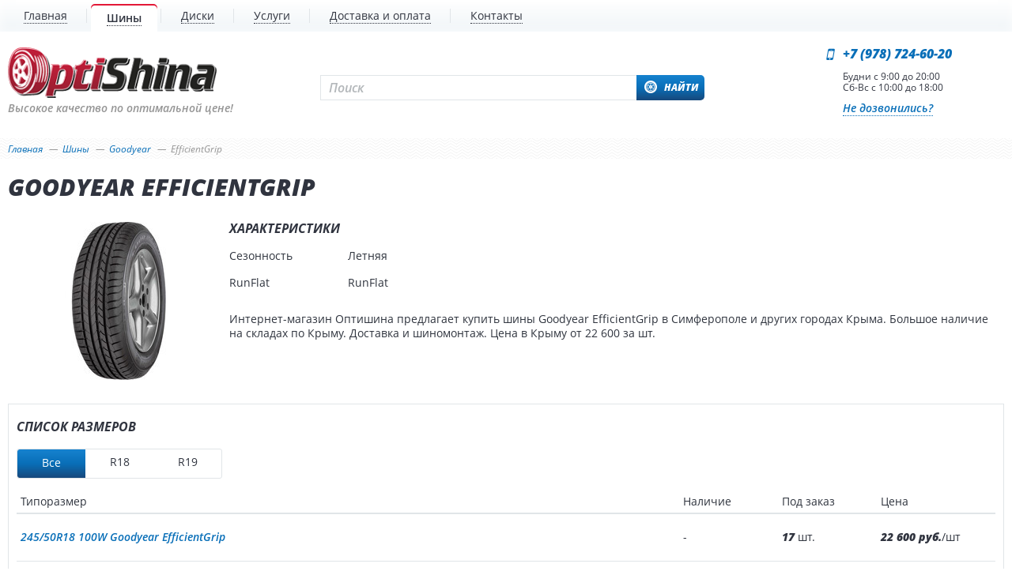

--- FILE ---
content_type: text/html; charset=utf-8
request_url: https://optishina.ru/tyres/goodyear/efficientgrip/
body_size: 5300
content:
<!DOCTYPE html>
<html lang="ru">
<head>
  <meta charset="utf-8">
  <meta name="X-UA-Compatible" content="IE=edge">
  <meta name="language" content="ru" />
  <meta name="viewport" content="width=device-width, initial-scale=1.0, maximum-scale=1.0, user-scalable=0" />
  <title>Шины Goodyear EfficientGrip - наличие в Симферополе | Оптишина</title>
  <meta property="og:title" content="Шины Goodyear EfficientGrip - наличие в Симферополе | Оптишина" />
    <meta property="og:description" content="Цена в Крыму от 22 600 руб./шт. Купить Goodyear EfficientGrip в интернет-магазине Оптишина по доступной цене. В наличие и под заказ. Доставка по Крыму." />    <meta content="Цена в Крыму от 22 600 руб./шт. Купить Goodyear EfficientGrip в интернет-магазине Оптишина по доступной цене. В наличие и под заказ. Доставка по Крыму." name="description">    		 
		   <meta property="og:image" content="https://optishina.ru/uploads/images/original/products/goodyear_small_efficientgrip.jpg" />
				
 
    <meta property="og:url" content= "https://optishina.ru/tyres/goodyear/efficientgrip/" />
    <meta property="og:type" content="website"/>
  <meta name="format-detection" content="telephone=no">
          <link rel="canonical" href="https://optishina.ru/tyres/goodyear/efficientgrip/"/>
      <meta name="robots" content="all"/>
      <link rel="stylesheet" href="https://optishina.ru/assets/css/frontend.css?35">

  <link rel="shortcut icon" href="https://optishina.ru/favicon.ico" type="image/x-icon" />
  <link rel="apple-touch-icon" href="https://optishina.ru/assets/images/icons/apple-touch-icon.png" />
  <link rel="apple-touch-icon" sizes="57x57" href="https://optishina.ru/assets/images/icons/apple-touch-icon-57x57.png" />
  <link rel="apple-touch-icon" sizes="72x72" href="https://optishina.ru/assets/images/icons/apple-touch-icon-72x72.png" />
  <link rel="apple-touch-icon" sizes="76x76" href="https://optishina.ru/assets/images/icons/apple-touch-icon-76x76.png" />
  <link rel="apple-touch-icon" sizes="114x114" href="https://optishina.ru/assets/images/icons/apple-touch-icon-114x114.png" />
  <link rel="apple-touch-icon" sizes="120x120" href="https://optishina.ru/assets/images/icons/apple-touch-icon-120x120.png" />
  <link rel="apple-touch-icon" sizes="144x144" href="https://optishina.ru/assets/images/icons/apple-touch-icon-144x144.png" />
  <link rel="apple-touch-icon" sizes="152x152" href="https://optishina.ru/assets/images/icons/apple-touch-icon-152x152.png" />
  <link rel="apple-touch-icon" sizes="180x180" href="https://optishina.ru/assets/images/icons/apple-touch-icon-180x180.png" />
  <script type="text/javascript" src="/assets/vendors/modernizr.js"></script>
  <script src="https://optishina.ru/assets/images/sprites/grunticon.loader.js"></script>
  <script>
      grunticon(["https://optishina.ru/assets/images/sprites/icons.data.svg.css", "https://optishina.ru/assets/images/sprites/icons.data.png.css", "https://optishina.ru/assets/images/sprites/icons.fallback.css"], grunticon.svgLoadedCallback);
  </script>
  <noscript><link href="https://optishina.ru/assets/images/sprites/icons.fallback.css" rel="stylesheet"></noscript>
  <!--[if lt IE 9]>
  <script src="https://optishina.ru/assets/components/html5shiv/dist/html5shiv.js"></script>
  <script src="https://optishina.ru/assets/components/respond/dest/respond.min.js"></script>
  <![endif]-->
</head>
<body class="page ">
    <div class="wrapper" id="main-container">
        <div class="wrapper__top">
            <header class="header">
	<div class="top_line">
	<div class="container">
		<nav class="main_menu">
			<div class="menu">
				<div class="button_3 with_icon menu-open">
					<i class="fa fa-bars"></i>
					<i class="fa fa-times"></i>
					Меню
				</div>
			</div>
			<div class="menu_main">
				<ul class="menu_list">
					<li >
						<a href="https://optishina.ru">
							<span>Главная</span>
						</a>
					</li>
					<li class="active">
						<a href="https://optishina.ru/tyres/">
							<span>Шины</span>
						</a>
					</li>
																		
					<li >
						<a href="https://optishina.ru/wheels/">
							<span>Диски</span>
						</a>
					</li>
																				
																														<li>
						<a href="https://optishina.ru/services/">
							<span>Услуги</span>
						</a>
					</li>
										
				
					<li  >
						<a href="https://optishina.ru/dostavka-i-oplata.html">
							<span>Доставка и оплата</span>
						</a>
					</li>
					
						
														<li  >
						<a href="https://optishina.ru/contacts.html">
							<span>Контакты</span>
						</a>
					</li>
				</ul>
			</div>
		</nav>
			</div>
</div>
	<div class="logo_line">
		<div class="container">
			<div class="logo_block">
			<div class="logo">
    <a href="https://optishina.ru">
       
		 
		 <div class="icon-logo svg-icon" data-grunticon-embed></div>
			<img src="https://optishina.ru/assets/images/logo.png" alt="">
		    </a>
    <div class="slogan">Высокое качество по оптимальной цене!</div>
</div>
				<div class="menu">
					<div class="button_3 with_icon menu-open">
						<i class="fa fa-bars"></i>
						<i class="fa fa-times"></i>
						<span class="text">Меню</span>
					</div>
				</div>
				<div class="search form" data-url="https://optishina.ru/search/"
					 data-insert=".search_results" data-name="top" data-one="1" data-type="1" data-callback="searchDone">
					<div class="search_field">
						<form><input class="anim element search-js" name="q" type="text"
							   placeholder="Поиск" autocomplete="off"></form>
						<div class="search_results"></div>
					</div>
					<div class="search_button bg_1">
						Найти
					</div>
				</div>
				<div class="block2">
					<div class="contacts">
						<div class="contacts_wrapper">
							<a href="tel:+79787246020" class="phone_number block_style_1">+7 (978) 724-60-20</a>
							<div class="time">
								<div>Будни с 9:00 до 20:00<br />
Сб-Вс с 10:00 до 18:00</div>
							</div>
							<div class="callback">
								<a class="link_style_2 popup-callback" href="#popup-callback">Не дозвонились?</a>
							</div>
							<a href="tel:+79787246020" class="button_3 with_icon">
								<i class="fa fa-mobile-phone"></i>
								<span class="text">+7 (978) 724-60-20</span>
							</a>
						</div>
					</div>
					<div id="popup-callback" class="popup-style popup-style_1 mfp-hide">
    <div class="popup-style__head">
        <div class="popup-style__title">
            Перезвоните мне
        </div>
        <div class="popup-style__close modal-dismiss">
            <i class="fa fa-times-circle"></i>
        </div>
    </div>
    <div class="popup-style__body">
        <form class="popup-style__form form" data-url="https://optishina.ru/callback/"  data-callback="CloseModals">
            <input class="element" name="action" value="process_callback" type="hidden">
            <div class="popup-style__form-elements">
                <div class="popup-style__form-element">
                    <div class="form-element">
                        <div class="form-element__caption">Ваше имя</div>
                        <input class="popup-callback__name form-element__input  element required" name="name" type="text" >
                    </div>

                </div>
                <div class="popup-style__form-element">
                    <div class="form-element">
                        <div class="form-element__caption">Телефон</div>
                        <input class="popup-callback__name form-element__input  element required" name="phone" type="tel" placeholder="+7 (999) 999-99-99" value="7">
                    </div>
                </div>
                <div class="popup-callback__info">
                    Пожалуйста, укажите номер в федеральном формате
                </div>
            </div>
            <div class="popup-callback__send">
                <div class="button button_1 submit">
                    Заказать звонок
                </div>
            </div>
        </form>
    </div>
</div>
									</div>
			</div>
		</div>
	</div>
</header>



        </div>
        <div class="wrapper__main">
            <div class="wrapper__main-top">
                	<section class="bread pattern_bg">
		<div class="container">
			<ul vocab="http://schema.org/" typeof="BreadcrumbList">
				<li property="itemListElement" typeof="ListItem">
					<a property="item" typeof="WebPage" href="https://optishina.ru">
						<span property="name">Главная</span>
						<meta property="position" content="1">
					</a>
				</li>
													<li property="itemListElement" typeof="ListItem"> 							<a property="item" typeof="WebPage" href="https://optishina.ru/tyres/">
								<span property="name">Шины</span>
								<meta property="position" content="2">
							</a>
																		</li>
									<li property="itemListElement" typeof="ListItem"> 							<a property="item" typeof="WebPage" href="https://optishina.ru/tyres/goodyear/">
								<span property="name">Goodyear</span>
								<meta property="position" content="3">
							</a>
																		</li>
									<li property="itemListElement" typeof="ListItem"> 							<span property="name">EfficientGrip</span>
							<meta property="position" content="4">
											</li>
							</ul>
		</div>
	</section>
                                        <div class="container">
        <h1 class="page_title">Goodyear EfficientGrip</h1>
    </div>

                            </div>
            <main class="main">
                    <div class="main__card">
        <div class="container">
    <div class="model_page page_content_block">
        <section class="model_content page_content">
            <div class="model_info">
                <div class="image_block product_info_block">
                    <div class="model_image">
                        <div class="img">
                            <img class="image-link" data-mfp-src="https://optishina.ru/uploads/images/large/products/goodyear_efficientgrip.png" alt="Goodyear EfficientGrip" src="https://optishina.ru/uploads/images/original/products/goodyear_small_efficientgrip.jpg">
                        </div>
                        <div class="item_info_icons">
                                                                                </div>
                    </div>

                    
                    

                                   </div>
                <div class="desc_block">
                    <div class="block">
                        
                        <div class="title_1">Характеристики</div>
                        <div class="model_options">
							                                                                                                     <div class="model_option">
                                            <div>Сезонность</div>
                                            <div>Летняя</div>
                                        </div>
                                                                                                                                    <div class="model_option">
                                            <div>RunFlat</div>
                                            <div>RunFlat</div>
                                        </div>
                                                                                    </div>





                        

                            <div class="offer-amount-info">
                                                            </div>
                            <div class="desc">


                                <p>Интернет-магазин Оптишина предлагает купить шины  Goodyear EfficientGrip в Симферополе и других городах Крыма. Большое наличие на складах по Крыму. Доставка и шиномонтаж.  Цена в Крыму от 22 600 за шт.</p>
                            </div>

                    </div>
                    
                </div>
            </div>
			<div>

                       
                                                    <div class="model_tabs">
                            <div class="filter_data tabs_content" data-selector="product-info">
                                <div data-tab="1" class="active">
                                    <div class="title_1">Список размеров </div>
                                    <div class="sizes">
                                        <div class="switch bordered">
                                            <div class="active" data-size="">
                                                Все
                                            </div>
                                                                                            <div data-size="R18">
                                                    R18
                                                </div>
                                                                                            <div data-size="R19">
                                                    R19
                                                </div>
                                                                                    </div>
                                    </div>

                                    <div class="sizes_table">
                                        <div class="head">
                                            <div>
                                                <div class="size">Типоразмер</div>
                                                <div class="amount">Наличие</div>
                                                <div class="amount">Под заказ</div>
                                                <div class="price">Цена</div>
                                                                                            </div>
                                        </div>
                                        <div class="main">
                                                                                            <div data-size="R18"  data-item="157" class="active">
                                                    <div data-title="Типоразмер"><a href="https://optishina.ru/tyres/goodyear/efficientgrip/245-50r18-100w/" class="link_style_2">245/50R18 100W Goodyear EfficientGrip</a></div>
                                                    <div data-title="Наличие">
                                                        -                                                    </div>
                                                    <div data-title="Под заказ">
                                                         <strong>17</strong> шт.                                                    </div>
                                                                                                        <div data-title="Цена"> <strong>22 600 руб.</strong>/шт</div>
                                                                                                                                                        </div>
                                                                                            <div data-size="R19"  data-item="157" class="active">
                                                    <div data-title="Типоразмер"><a href="https://optishina.ru/tyres/goodyear/efficientgrip/245-45r19-102y/" class="link_style_2">245/45R19 102Y Goodyear EfficientGrip</a></div>
                                                    <div data-title="Наличие">
                                                        -                                                    </div>
                                                    <div data-title="Под заказ">
                                                         <strong>2</strong> шт.                                                    </div>
                                                                                                        <div data-title="Цена"> <strong>30 200 руб.</strong>/шт</div>
                                                                                                                                                        </div>
                                                                                            <div data-size="R19"  data-item="157" class="active">
                                                    <div data-title="Типоразмер"><a href="https://optishina.ru/tyres/goodyear/efficientgrip/275-40r19-101y/" class="link_style_2">275/40R19 101Y Goodyear EfficientGrip</a></div>
                                                    <div data-title="Наличие">
                                                        -                                                    </div>
                                                    <div data-title="Под заказ">
                                                         <strong>81</strong> шт.                                                    </div>
                                                                                                        <div data-title="Цена"> <strong>30 750 руб.</strong>/шт</div>
                                                                                                                                                        </div>
                                                                                            <div data-size="R19"  data-item="157" class="active">
                                                    <div data-title="Типоразмер"><a href="https://optishina.ru/tyres/goodyear/efficientgrip/275-40r19-101y/" class="link_style_2">275/40R19 101Y Goodyear EfficientGrip</a></div>
                                                    <div data-title="Наличие">
                                                        -                                                    </div>
                                                    <div data-title="Под заказ">
                                                         <strong>81</strong> шт.                                                    </div>
                                                                                                        <div data-title="Цена"> <strong>30 750 руб.</strong>/шт</div>
                                                                                                                                                        </div>
                                                                                    </div>
                                    </div>
                                </div>
                            </div>
                        </div>
                                                        
			</div>
                        <div class="main__slider">
                <div class="slider-casual">
    <div class="carousel-block">
    <div class="head block_style_2">
        Топ моделей
        <div class="controls switch">
            <div class="left">
                <i class="fa-angle-left fa"></i>
            </div>
            <div class="right">
                <i class="fa-angle-right fa"></i>
            </div>
        </div>
    </div>
    <div class="carousel-block__list" >
                <div class="item_model product_info_block">
                <div class="product_container">
    <div class="product_wrapper">
        <div class="img">
            <a href="https://optishina.ru/tyres/kumho-marshal/es31/" title="Kumho ES31">
                <img alt="Kumho ES31" src="https://optishina.ru/uploads/images/medium/products/kumho-marshal_es31.jpg">
            </a>
        </div>
        <div class="more_info">
                                            </div>

                                                <div class="season sprite_icon ico__sun" title="Летняя"></div>
                            


            <div class="item_info_icons">
                            <div class="badge badge_hit" title="Рекомендуем"></div>
                            </div>

    </div>
    <div class="title">
        <a href="https://optishina.ru/tyres/kumho-marshal/es31/">Kumho ES31</a>
    </div>
    </div>

        </div>
                <div class="item_model product_info_block">
                <div class="product_container">
    <div class="product_wrapper">
        <div class="img">
            <a href="https://optishina.ru/tyres/michelin/pilot-sport-3/" title="Michelin Pilot Sport 3">
                <img alt="Michelin Pilot Sport 3" src="https://optishina.ru/uploads/images/original/products/michelin_small_pilot-sport-3.jpg">
            </a>
        </div>
        <div class="more_info">
                                            </div>

                                                <div class="season sprite_icon ico__sun" title="Летняя"></div>
                            


            <div class="item_info_icons">
                            <div class="badge badge_hit" title="Рекомендуем"></div>
                            </div>

    </div>
    <div class="title">
        <a href="https://optishina.ru/tyres/michelin/pilot-sport-3/">Michelin Pilot Sport 3</a>
    </div>
    </div>

        </div>
                <div class="item_model product_info_block">
                <div class="product_container">
    <div class="product_wrapper">
        <div class="img">
            <a href="https://optishina.ru/tyres/continental/ecocontact-6/" title="Continental EcoContact 6">
                <img alt="Continental EcoContact 6" src="https://optishina.ru/uploads/images/original/products/continental_small_ecocontact-6.jpg">
            </a>
        </div>
        <div class="more_info">
                                            </div>

                                                <div class="season sprite_icon ico__sun" title="Летняя"></div>
                            


            <div class="item_info_icons">
                            <div class="badge badge_hit" title="Рекомендуем"></div>
                            </div>

    </div>
    <div class="title">
        <a href="https://optishina.ru/tyres/continental/ecocontact-6/">Continental EcoContact 6</a>
    </div>
    </div>

        </div>
                <div class="item_model product_info_block">
                <div class="product_container">
    <div class="product_wrapper">
        <div class="img">
            <a href="https://optishina.ru/tyres/michelin/pilot-sport-4/" title="Michelin Pilot Sport 4">
                <img alt="Michelin Pilot Sport 4" src="https://optishina.ru/uploads/images/original/products/michelin_small_pilot-sport-4.jpg">
            </a>
        </div>
        <div class="more_info">
                                            </div>

                                                <div class="season sprite_icon ico__sun" title="Летняя"></div>
                            


            <div class="item_info_icons">
                            <div class="badge badge_hit" title="Рекомендуем"></div>
                            </div>

    </div>
    <div class="title">
        <a href="https://optishina.ru/tyres/michelin/pilot-sport-4/">Michelin Pilot Sport 4</a>
    </div>
    </div>

        </div>
                <div class="item_model product_info_block">
                <div class="product_container">
    <div class="product_wrapper">
        <div class="img">
            <a href="https://optishina.ru/tyres/matador/mp-47-hectorra-3/" title="Matador MP 47 Hectorra 3">
                <img alt="Matador MP 47 Hectorra 3" src="https://optishina.ru/uploads/images/original/products/matador_small_mp-47-hectorra-3.jpg">
            </a>
        </div>
        <div class="more_info">
                                            </div>

                                                <div class="season sprite_icon ico__sun" title="Летняя"></div>
                            


            <div class="item_info_icons">
                            <div class="badge badge_hit" title="Рекомендуем"></div>
                            </div>

    </div>
    <div class="title">
        <a href="https://optishina.ru/tyres/matador/mp-47-hectorra-3/">Matador MP 47 Hectorra 3</a>
    </div>
    </div>

        </div>
            </div>
</div>
</div>            </div>


                            <div class="main__slider">
                <div class="similar-load" data-id="157">

                </div>
            </div>
                                            </section>
            </div>
</div>
<div id="popup-callback2" class="popup-style popup-style_1 mfp-hide">
    <div class="popup-style__head">
        <div class="popup-style__title">
            Заказ
        </div>
        <div class="popup-style__close modal-dismiss">
            <i class="fa fa-times-circle"></i>
        </div>
    </div>
    <div class="popup-style__body">
        <form class="popup-style__form form" data-url="https://optishina.ru/callback/"  data-callback="CloseModals">
            <input class="element" name="action" value="process_callback7" type="hidden">
            <div class="popup-style__form-elements">
                <div class="popup-style__form-element">
                    <div class="form-element">
                        <div class="form-element__caption">Ваше имя</div>
                        <input class="popup-callback__name form-element__input  element required" name="name" type="text" >
                    </div>

                </div>
                <div class="popup-style__form-element">
                    <div class="form-element">
                        <div class="form-element__caption">Телефон</div>
                        <input class="popup-callback__name form-element__input  element required" name="phone" type="tel" placeholder="+7 (999) 999-99-99" value="7">
                    </div>
                </div>
                <div class="popup-style__form-element">
                    <div class="form-element">
                        <div class="form-element__caption">Кол-во</div>
                        <div>
                            <div class="iii">
                                <div class="input_number auto" data-min="1" data-step="1" data-value-real="4" data-item="" data-value="4">
                                    <div class="minus action">
                                        <i class="fa fa-angle-left"></i>
                                    </div>
                                    <input class="value" name="count" value="4">
                                    <div class="plus action">
                                        <i class="fa fa-angle-right"></i>
                                    </div>
                                </div>
                            </div>
                        </div>
                    </div>
                </div>
                <div class="popup-style__form-element">
                    <div class="form__element">
                        <div class="form__caption">Комментарий</div>
                        <textarea class="form__textarea element" name="comment" cols="30" rows="10" placeholder="Введите текст" autocomplete="off"></textarea>
                    </div>
                </div>

				<input id="order-count" class=" element" name="count" type="hidden" value="">
				<input id="order-id" class=" element" name="id" type="hidden" value="">
            </div>
            <div class="popup-callback__send">
                <div class="button button_1 submit">
                    Оформить заказ
                </div>
            </div>
        </form>
    </div>
</div>
    </div>
            </main>
                    </div>
        <div class="wrapper__bottom">
            <footer>
	<div class="container">
		<div class="row">
			<div class="links_about links">
				<div class="head">Магазин </div>
				<div><a href="https://optishina.ru/about.html">О магазине</a></div>
				<div><a href="https://optishina.ru/contacts.html">Контакты</a></div>
				<div><a href="https://optishina.ru/news/">Новости</a></div>
												<div><a href="https://optishina.ru/services/">Услуги</a></div>
				
			</div>

			<div class="links_users links">
				<div class="head">Покупателям</div>
				<div class="col">
					<div><a href="https://optishina.ru/dostavka-i-oplata.html">Доставка и оплата</a></div>
					<div><a href="https://optishina.ru/garantija-i-vozvrat.html">Гарантия и возврат</a></div>
			
														<div><a href="https://optishina.ru/services/tire-service.html">Шиномонтаж</a></div>
									<div><a href="https://optishina.ru/brands/">Производители</a></div>
					<div><a href="https://optishina.ru/tyres/">Шины</a></div>
					<div><a href="https://optishina.ru/wheels/">Диски</a></div>
				</div>
			</div>
			<div class="logo_block">
				<div class="logo">
									<img class="grayscale" src="https://optishina.ru/assets/images/logo.png" alt="">
									
				</div>
				<div class="copyright">
									© 2016-2026 Optishina.ru<br/>
					Шины, диски по оптимальным ценам.<br/>
					Все права защищены.
									
				</div>
				<div class="politika">
					<a class="link_style_1" href="https://optishina.ru/privacy.html">Политика конфиденциальности</a>
				</div>
			</div>
			<div class="addr">
				<div class="head">Как нас найти</div>
				<div class="line">
					<div class="label">Адрес:</div>
					<div class="value">Республика Крым, с. Укромное, ул. Молодежная, 142</div>
				</div>
									<div class="line">
						<div class="label">ОГРН:</div>
						<div class="value">1027739006349</div>
					</div>
								<div class="line">
					<div class="label">Телефон:</div>
					<a href="tel:+79787246020" class="value">+7 (978) 724-60-20</a>
				</div>
				<div class="line">
					<div class="label">Email:</div>
					<div class="value">
						<a href="mailto:info@optishina.ru" class="link_style_1">info@optishina.ru</a>
					</div>
				</div>
			</div>
		</div>
		<div class="row flex-between">
			<div class="text">
				Вся представленная на сайте информация носит справочный характер и не является публичной офертой.
			</div>
						<div>
				
			</div>
					</div>
	</div>
</footer>
        </div>
    </div>

<script type="text/javascript" src="https://optishina.ru/assets/js/lang/ru.js?35"></script>
<script type="text/javascript" src="https://optishina.ru/assets/js/frontend.js?35"></script>
<div class="ajax-loading"><div class="icon-loading svg-icon" data-grunticon-embed></div></div>
<!--LiveInternet counter--><script>
new Image().src = "//counter.yadro.ru/hit?r"+
escape(document.referrer)+((typeof(screen)=="undefined")?"":
";s"+screen.width+"*"+screen.height+"*"+(screen.colorDepth?
screen.colorDepth:screen.pixelDepth))+";u"+escape(document.URL)+
";h"+escape(document.title.substring(0,150))+
";"+Math.random();</script><!--/LiveInternet-->
<!-- Yandex.Metrika counter -->
<script type="text/javascript" >
   (function(m,e,t,r,i,k,a){m[i]=m[i]||function(){(m[i].a=m[i].a||[]).push(arguments)};
   m[i].l=1*new Date();k=e.createElement(t),a=e.getElementsByTagName(t)[0],k.async=1,k.src=r,a.parentNode.insertBefore(k,a)})
   (window, document, "script", "https://mc.yandex.ru/metrika/tag.js", "ym");

   ym(65308852, "init", {
        clickmap:true,
        trackLinks:true,
        accurateTrackBounce:true,
        webvisor:true
   });
</script>
<noscript><div><img src="https://mc.yandex.ru/watch/65308852" style="position:absolute; left:-9999px;" alt="" /></div></noscript>
<!-- /Yandex.Metrika counter -->
<!-- Global site tag (gtag.js) - Google Analytics -->
<script async src="https://www.googletagmanager.com/gtag/js?id=UA-171431615-1"></script>
<script>
  window.dataLayer = window.dataLayer || [];
  function gtag(){dataLayer.push(arguments);}
  gtag('js', new Date());

  gtag('config', 'UA-171431615-1');
</script>

</body>
</html>


--- FILE ---
content_type: text/html; charset=utf-8
request_url: https://optishina.ru/tyres/goodyear/efficientgrip/
body_size: 2585
content:
{"html":"                        <div class=\"slider-casual\">\n    <div class=\"carousel-block\">\n    <div class=\"head block_style_2\">\n        \u0420\u0435\u043a\u043e\u043c\u0435\u043d\u0434\u0443\u0435\u043c \u0448\u0438\u043d\u044b\n        <div class=\"controls switch\">\n            <div class=\"left\">\n                <i class=\"fa-angle-left fa\"><\/i>\n            <\/div>\n            <div class=\"right\">\n                <i class=\"fa-angle-right fa\"><\/i>\n            <\/div>\n        <\/div>\n    <\/div>\n    <div class=\"carousel-block__list\" >\n                <div class=\"item_model product_info_block\">\n                <div class=\"product_container\">\n    <div class=\"product_wrapper\">\n        <div class=\"img\">\n            <a href=\"https:\/\/optishina.ru\/tyres\/antares\/ingens-a1\/175-65r15-84h\/\" title=\"175\/65R15 84H Antares Antares Ingens A1 TL M+S\">\n                <img alt=\"175\/65R15 84H Antares Antares Ingens A1 TL M+S\" src=\"https:\/\/optishina.ru\/uploads\/images\/original\/products\/antares_small_ingens-a1.jpg\">\n            <\/a>\n        <\/div>\n        <div class=\"more_info\">\n                                    <div class=\"pp-amount-nal\">\n                <div class=\"pp-amount-title\">\n                    \u0412 \u043d\u0430\u043b\u0438\u0447\u0438\u0438:\n                <\/div>\n                <div class=\"pp-amount-value\">\n                    <span>8<\/span> \u0448\u0442.\n                <\/div>\n            <\/div>\n                                <\/div>\n\n                                                <div class=\"season sprite_icon ico__sun\" title=\"\u041b\u0435\u0442\u043d\u044f\u044f\"><\/div>\n                            \n\n\n        \n    <\/div>\n    <div class=\"title\">\n        <a href=\"https:\/\/optishina.ru\/tyres\/antares\/ingens-a1\/175-65r15-84h\/\">175\/65R15 84H Antares Antares Ingens A1 TL M+S<\/a>\n    <\/div>\n            <div class=\"price double\">\n                        <div class=\"single single_one\">\n                <div class=\"value\"> 3 050 \u0440\u0443\u0431.<span>\/\u0448\u0442<\/span><\/div>\n                <div class=\"bg\"><\/div>\n            <\/div>\n        <\/div>\n    <\/div>\n\n        <\/div>\n                <div class=\"item_model product_info_block\">\n                <div class=\"product_container\">\n    <div class=\"product_wrapper\">\n        <div class=\"img\">\n            <a href=\"https:\/\/optishina.ru\/tyres\/antares\/ingens-a1\/185-55r15-82v\/\" title=\"185\/55R15 82V Antares Antares Ingens A1 TL M+S\">\n                <img alt=\"185\/55R15 82V Antares Antares Ingens A1 TL M+S\" src=\"https:\/\/optishina.ru\/uploads\/images\/original\/products\/antares_small_ingens-a1.jpg\">\n            <\/a>\n        <\/div>\n        <div class=\"more_info\">\n                                    <div class=\"pp-amount-nal\">\n                <div class=\"pp-amount-title\">\n                    \u0412 \u043d\u0430\u043b\u0438\u0447\u0438\u0438:\n                <\/div>\n                <div class=\"pp-amount-value\">\n                    <span>2<\/span> \u0448\u0442.\n                <\/div>\n            <\/div>\n                                <\/div>\n\n                                                <div class=\"season sprite_icon ico__sun\" title=\"\u041b\u0435\u0442\u043d\u044f\u044f\"><\/div>\n                            \n\n\n        \n    <\/div>\n    <div class=\"title\">\n        <a href=\"https:\/\/optishina.ru\/tyres\/antares\/ingens-a1\/185-55r15-82v\/\">185\/55R15 82V Antares Antares Ingens A1 TL M+S<\/a>\n    <\/div>\n            <div class=\"price double\">\n                        <div class=\"single single_one\">\n                <div class=\"value\"> 3 150 \u0440\u0443\u0431.<span>\/\u0448\u0442<\/span><\/div>\n                <div class=\"bg\"><\/div>\n            <\/div>\n        <\/div>\n    <\/div>\n\n        <\/div>\n                <div class=\"item_model product_info_block\">\n                <div class=\"product_container\">\n    <div class=\"product_wrapper\">\n        <div class=\"img\">\n            <a href=\"https:\/\/optishina.ru\/tyres\/antares\/ingens-a1\/185-65r15-88h\/\" title=\"185\/65R15 88H Antares Antares Ingens A1 TL M+S\">\n                <img alt=\"185\/65R15 88H Antares Antares Ingens A1 TL M+S\" src=\"https:\/\/optishina.ru\/uploads\/images\/original\/products\/antares_small_ingens-a1.jpg\">\n            <\/a>\n        <\/div>\n        <div class=\"more_info\">\n                                    <div class=\"pp-amount-nal\">\n                <div class=\"pp-amount-title\">\n                    \u0412 \u043d\u0430\u043b\u0438\u0447\u0438\u0438:\n                <\/div>\n                <div class=\"pp-amount-value\">\n                    <span>44<\/span> \u0448\u0442.\n                <\/div>\n            <\/div>\n                                <\/div>\n\n                                                <div class=\"season sprite_icon ico__sun\" title=\"\u041b\u0435\u0442\u043d\u044f\u044f\"><\/div>\n                            \n\n\n        \n    <\/div>\n    <div class=\"title\">\n        <a href=\"https:\/\/optishina.ru\/tyres\/antares\/ingens-a1\/185-65r15-88h\/\">185\/65R15 88H Antares Antares Ingens A1 TL M+S<\/a>\n    <\/div>\n            <div class=\"price double\">\n                        <div class=\"single single_one\">\n                <div class=\"value\"> 3 200 \u0440\u0443\u0431.<span>\/\u0448\u0442<\/span><\/div>\n                <div class=\"bg\"><\/div>\n            <\/div>\n        <\/div>\n    <\/div>\n\n        <\/div>\n                <div class=\"item_model product_info_block\">\n                <div class=\"product_container\">\n    <div class=\"product_wrapper\">\n        <div class=\"img\">\n            <a href=\"https:\/\/optishina.ru\/tyres\/antares\/ingens-a1\/185-55r16-83h\/\" title=\"185\/55R16 83H Antares Antares Ingens A1 TL M+S\">\n                <img alt=\"185\/55R16 83H Antares Antares Ingens A1 TL M+S\" src=\"https:\/\/optishina.ru\/uploads\/images\/original\/products\/antares_small_ingens-a1.jpg\">\n            <\/a>\n        <\/div>\n        <div class=\"more_info\">\n                                    <div class=\"pp-amount-nal\">\n                <div class=\"pp-amount-title\">\n                    \u0412 \u043d\u0430\u043b\u0438\u0447\u0438\u0438:\n                <\/div>\n                <div class=\"pp-amount-value\">\n                    <span>4<\/span> \u0448\u0442.\n                <\/div>\n            <\/div>\n                                <\/div>\n\n                                                <div class=\"season sprite_icon ico__sun\" title=\"\u041b\u0435\u0442\u043d\u044f\u044f\"><\/div>\n                            \n\n\n        \n    <\/div>\n    <div class=\"title\">\n        <a href=\"https:\/\/optishina.ru\/tyres\/antares\/ingens-a1\/185-55r16-83h\/\">185\/55R16 83H Antares Antares Ingens A1 TL M+S<\/a>\n    <\/div>\n            <div class=\"price double\">\n                        <div class=\"single single_one\">\n                <div class=\"value\"> 3 300 \u0440\u0443\u0431.<span>\/\u0448\u0442<\/span><\/div>\n                <div class=\"bg\"><\/div>\n            <\/div>\n        <\/div>\n    <\/div>\n\n        <\/div>\n                <div class=\"item_model product_info_block\">\n                <div class=\"product_container\">\n    <div class=\"product_wrapper\">\n        <div class=\"img\">\n            <a href=\"https:\/\/optishina.ru\/tyres\/antares\/ingens-a1\/195-50r15-82v\/\" title=\"195\/50R15 82V Antares Antares Ingens A1 TL M+S\">\n                <img alt=\"195\/50R15 82V Antares Antares Ingens A1 TL M+S\" src=\"https:\/\/optishina.ru\/uploads\/images\/original\/products\/antares_small_ingens-a1.jpg\">\n            <\/a>\n        <\/div>\n        <div class=\"more_info\">\n                                    <div class=\"pp-amount-nal\">\n                <div class=\"pp-amount-title\">\n                    \u0412 \u043d\u0430\u043b\u0438\u0447\u0438\u0438:\n                <\/div>\n                <div class=\"pp-amount-value\">\n                    <span>2<\/span> \u0448\u0442.\n                <\/div>\n            <\/div>\n                                <\/div>\n\n                                                <div class=\"season sprite_icon ico__sun\" title=\"\u041b\u0435\u0442\u043d\u044f\u044f\"><\/div>\n                            \n\n\n        \n    <\/div>\n    <div class=\"title\">\n        <a href=\"https:\/\/optishina.ru\/tyres\/antares\/ingens-a1\/195-50r15-82v\/\">195\/50R15 82V Antares Antares Ingens A1 TL M+S<\/a>\n    <\/div>\n            <div class=\"price double\">\n                        <div class=\"single single_one\">\n                <div class=\"value\"> 3 350 \u0440\u0443\u0431.<span>\/\u0448\u0442<\/span><\/div>\n                <div class=\"bg\"><\/div>\n            <\/div>\n        <\/div>\n    <\/div>\n\n        <\/div>\n                <div class=\"item_model product_info_block\">\n                <div class=\"product_container\">\n    <div class=\"product_wrapper\">\n        <div class=\"img\">\n            <a href=\"https:\/\/optishina.ru\/tyres\/antares\/ingens-a1\/195-55r16-87v\/\" title=\"195\/55R16 87V Antares Antares Ingens A1 TL RFT M+S\">\n                <img alt=\"195\/55R16 87V Antares Antares Ingens A1 TL RFT M+S\" src=\"https:\/\/optishina.ru\/uploads\/images\/original\/products\/antares_small_ingens-a1.jpg\">\n            <\/a>\n        <\/div>\n        <div class=\"more_info\">\n                                    <div class=\"pp-amount-nal\">\n                <div class=\"pp-amount-title\">\n                    \u0412 \u043d\u0430\u043b\u0438\u0447\u0438\u0438:\n                <\/div>\n                <div class=\"pp-amount-value\">\n                    <span>7<\/span> \u0448\u0442.\n                <\/div>\n            <\/div>\n                                <\/div>\n\n                                                <div class=\"season sprite_icon ico__sun\" title=\"\u041b\u0435\u0442\u043d\u044f\u044f\"><\/div>\n                            \n\n\n        \n    <\/div>\n    <div class=\"title\">\n        <a href=\"https:\/\/optishina.ru\/tyres\/antares\/ingens-a1\/195-55r16-87v\/\">195\/55R16 87V Antares Antares Ingens A1 TL RFT M+S<\/a>\n    <\/div>\n            <div class=\"price double\">\n                        <div class=\"single single_one\">\n                <div class=\"value\"><span>\u043e\u0442&nbsp;<\/span> 3 650 \u0440\u0443\u0431.<span>\/\u0448\u0442<\/span><\/div>\n                <div class=\"bg\"><\/div>\n            <\/div>\n        <\/div>\n    <\/div>\n\n        <\/div>\n                <div class=\"item_model product_info_block\">\n                <div class=\"product_container\">\n    <div class=\"product_wrapper\">\n        <div class=\"img\">\n            <a href=\"https:\/\/optishina.ru\/tyres\/antares\/ingens-a1\/205-60r16-92h\/\" title=\"205\/60R16 92H Antares Antares Ingens A1 TL M+S\">\n                <img alt=\"205\/60R16 92H Antares Antares Ingens A1 TL M+S\" src=\"https:\/\/optishina.ru\/uploads\/images\/original\/products\/antares_small_ingens-a1.jpg\">\n            <\/a>\n        <\/div>\n        <div class=\"more_info\">\n                                    <div class=\"pp-amount-nal\">\n                <div class=\"pp-amount-title\">\n                    \u0412 \u043d\u0430\u043b\u0438\u0447\u0438\u0438:\n                <\/div>\n                <div class=\"pp-amount-value\">\n                    <span>2<\/span> \u0448\u0442.\n                <\/div>\n            <\/div>\n                                <\/div>\n\n                                                <div class=\"season sprite_icon ico__sun\" title=\"\u041b\u0435\u0442\u043d\u044f\u044f\"><\/div>\n                            \n\n\n        \n    <\/div>\n    <div class=\"title\">\n        <a href=\"https:\/\/optishina.ru\/tyres\/antares\/ingens-a1\/205-60r16-92h\/\">205\/60R16 92H Antares Antares Ingens A1 TL M+S<\/a>\n    <\/div>\n            <div class=\"price double\">\n                        <div class=\"single single_one\">\n                <div class=\"value\"> 3 850 \u0440\u0443\u0431.<span>\/\u0448\u0442<\/span><\/div>\n                <div class=\"bg\"><\/div>\n            <\/div>\n        <\/div>\n    <\/div>\n\n        <\/div>\n                <div class=\"item_model product_info_block\">\n                <div class=\"product_container\">\n    <div class=\"product_wrapper\">\n        <div class=\"img\">\n            <a href=\"https:\/\/optishina.ru\/tyres\/dynamo-sailun-group\/street-h-mu02\/195-55r16-91v\/\" title=\"195\/55R16 DYNAMO (SAILUN Group) DYNAMO (SAILUN Group) DYNAMO (SAILUN Group) STREET-H MU02\">\n                <img alt=\"195\/55R16 DYNAMO (SAILUN Group) DYNAMO (SAILUN Group) DYNAMO (SAILUN Group) STREET-H MU02\" src=\"https:\/\/optishina.ru\/uploads\/images\/medium\/products\/dynamo-sailun-group_street-h-mu02.jpg\">\n            <\/a>\n        <\/div>\n        <div class=\"more_info\">\n                                    <div class=\"pp-amount-nal\">\n                <div class=\"pp-amount-title\">\n                    \u0412 \u043d\u0430\u043b\u0438\u0447\u0438\u0438:\n                <\/div>\n                <div class=\"pp-amount-value\">\n                    <span>4<\/span> \u0448\u0442.\n                <\/div>\n            <\/div>\n                                <\/div>\n\n                                                <div class=\"season sprite_icon ico__sun\" title=\"\u041b\u0435\u0442\u043d\u044f\u044f\"><\/div>\n                            \n\n\n        \n    <\/div>\n    <div class=\"title\">\n        <a href=\"https:\/\/optishina.ru\/tyres\/dynamo-sailun-group\/street-h-mu02\/195-55r16-91v\/\">195\/55R16 DYNAMO (SAILUN Group) DYNAMO (SAILUN Group) DYNAMO (SAILUN Group) STREET-H MU02<\/a>\n    <\/div>\n            <div class=\"price double\">\n                        <div class=\"single single_one\">\n                <div class=\"value\"> 4 200 \u0440\u0443\u0431.<span>\/\u0448\u0442<\/span><\/div>\n                <div class=\"bg\"><\/div>\n            <\/div>\n        <\/div>\n    <\/div>\n\n        <\/div>\n                <div class=\"item_model product_info_block\">\n                <div class=\"product_container\">\n    <div class=\"product_wrapper\">\n        <div class=\"img\">\n            <a href=\"https:\/\/optishina.ru\/tyres\/dynamo-sailun-group\/street-h-mu02\/205-45r16-87w\/\" title=\"205\/45R16 DYNAMO (SAILUN Group) DYNAMO (SAILUN Group) DYNAMO (SAILUN Group) STREET-H MU02\">\n                <img alt=\"205\/45R16 DYNAMO (SAILUN Group) DYNAMO (SAILUN Group) DYNAMO (SAILUN Group) STREET-H MU02\" src=\"https:\/\/optishina.ru\/uploads\/images\/medium\/products\/dynamo-sailun-group_street-h-mu02.jpg\">\n            <\/a>\n        <\/div>\n        <div class=\"more_info\">\n                                    <div class=\"pp-amount-nal\">\n                <div class=\"pp-amount-title\">\n                    \u0412 \u043d\u0430\u043b\u0438\u0447\u0438\u0438:\n                <\/div>\n                <div class=\"pp-amount-value\">\n                    <span>4<\/span> \u0448\u0442.\n                <\/div>\n            <\/div>\n                                <\/div>\n\n                                                <div class=\"season sprite_icon ico__sun\" title=\"\u041b\u0435\u0442\u043d\u044f\u044f\"><\/div>\n                            \n\n\n        \n    <\/div>\n    <div class=\"title\">\n        <a href=\"https:\/\/optishina.ru\/tyres\/dynamo-sailun-group\/street-h-mu02\/205-45r16-87w\/\">205\/45R16 DYNAMO (SAILUN Group) DYNAMO (SAILUN Group) DYNAMO (SAILUN Group) STREET-H MU02<\/a>\n    <\/div>\n            <div class=\"price double\">\n                        <div class=\"single single_one\">\n                <div class=\"value\"> 4 450 \u0440\u0443\u0431.<span>\/\u0448\u0442<\/span><\/div>\n                <div class=\"bg\"><\/div>\n            <\/div>\n        <\/div>\n    <\/div>\n\n        <\/div>\n                <div class=\"item_model product_info_block\">\n                <div class=\"product_container\">\n    <div class=\"product_wrapper\">\n        <div class=\"img\">\n            <a href=\"https:\/\/optishina.ru\/tyres\/dynamo-sailun-group\/street-h-mu02\/205-40r17-84w\/\" title=\"205\/40R17 DYNAMO (SAILUN Group) DYNAMO (SAILUN Group) DYNAMO (SAILUN Group) STREET-H MU02\">\n                <img alt=\"205\/40R17 DYNAMO (SAILUN Group) DYNAMO (SAILUN Group) DYNAMO (SAILUN Group) STREET-H MU02\" src=\"https:\/\/optishina.ru\/uploads\/images\/medium\/products\/dynamo-sailun-group_street-h-mu02.jpg\">\n            <\/a>\n        <\/div>\n        <div class=\"more_info\">\n                                    <div class=\"pp-amount-nal\">\n                <div class=\"pp-amount-title\">\n                    \u0412 \u043d\u0430\u043b\u0438\u0447\u0438\u0438:\n                <\/div>\n                <div class=\"pp-amount-value\">\n                    <span>3<\/span> \u0448\u0442.\n                <\/div>\n            <\/div>\n                                <\/div>\n\n                                                <div class=\"season sprite_icon ico__sun\" title=\"\u041b\u0435\u0442\u043d\u044f\u044f\"><\/div>\n                            \n\n\n        \n    <\/div>\n    <div class=\"title\">\n        <a href=\"https:\/\/optishina.ru\/tyres\/dynamo-sailun-group\/street-h-mu02\/205-40r17-84w\/\">205\/40R17 DYNAMO (SAILUN Group) DYNAMO (SAILUN Group) DYNAMO (SAILUN Group) STREET-H MU02<\/a>\n    <\/div>\n            <div class=\"price double\">\n                        <div class=\"single single_one\">\n                <div class=\"value\"> 4 650 \u0440\u0443\u0431.<span>\/\u0448\u0442<\/span><\/div>\n                <div class=\"bg\"><\/div>\n            <\/div>\n        <\/div>\n    <\/div>\n\n        <\/div>\n                <div class=\"item_model product_info_block\">\n                <div class=\"product_container\">\n    <div class=\"product_wrapper\">\n        <div class=\"img\">\n            <a href=\"https:\/\/optishina.ru\/tyres\/antares\/ingens-a1\/235-45r17-97w\/\" title=\"235\/45ZR17 97W XL Antares Antares Ingens A1 TL M+S\">\n                <img alt=\"235\/45ZR17 97W XL Antares Antares Ingens A1 TL M+S\" src=\"https:\/\/optishina.ru\/uploads\/images\/original\/products\/antares_small_ingens-a1.jpg\">\n            <\/a>\n        <\/div>\n        <div class=\"more_info\">\n                                    <div class=\"pp-amount-nal\">\n                <div class=\"pp-amount-title\">\n                    \u0412 \u043d\u0430\u043b\u0438\u0447\u0438\u0438:\n                <\/div>\n                <div class=\"pp-amount-value\">\n                    <span>8<\/span> \u0448\u0442.\n                <\/div>\n            <\/div>\n                                <\/div>\n\n                                                <div class=\"season sprite_icon ico__sun\" title=\"\u041b\u0435\u0442\u043d\u044f\u044f\"><\/div>\n                            \n\n\n        \n    <\/div>\n    <div class=\"title\">\n        <a href=\"https:\/\/optishina.ru\/tyres\/antares\/ingens-a1\/235-45r17-97w\/\">235\/45ZR17 97W XL Antares Antares Ingens A1 TL M+S<\/a>\n    <\/div>\n            <div class=\"price double\">\n                        <div class=\"single single_one\">\n                <div class=\"value\"> 4 700 \u0440\u0443\u0431.<span>\/\u0448\u0442<\/span><\/div>\n                <div class=\"bg\"><\/div>\n            <\/div>\n        <\/div>\n    <\/div>\n\n        <\/div>\n                <div class=\"item_model product_info_block\">\n                <div class=\"product_container\">\n    <div class=\"product_wrapper\">\n        <div class=\"img\">\n            <a href=\"https:\/\/optishina.ru\/tyres\/goodride\/solmax1\/205-50r17-93w\/\" title=\"205\/50R17 93W XL Goodride Goodride Solmax1 TL\">\n                <img alt=\"205\/50R17 93W XL Goodride Goodride Solmax1 TL\" src=\"https:\/\/optishina.ru\/uploads\/images\/original\/products\/goodride_small_solmax1.jpg\">\n            <\/a>\n        <\/div>\n        <div class=\"more_info\">\n                                    <div class=\"pp-amount-nal\">\n                <div class=\"pp-amount-title\">\n                    \u0412 \u043d\u0430\u043b\u0438\u0447\u0438\u0438:\n                <\/div>\n                <div class=\"pp-amount-value\">\n                    <span>3<\/span> \u0448\u0442.\n                <\/div>\n            <\/div>\n                                <\/div>\n\n                                                <div class=\"season sprite_icon ico__sun\" title=\"\u041b\u0435\u0442\u043d\u044f\u044f\"><\/div>\n                            \n\n\n        \n    <\/div>\n    <div class=\"title\">\n        <a href=\"https:\/\/optishina.ru\/tyres\/goodride\/solmax1\/205-50r17-93w\/\">205\/50R17 93W XL Goodride Goodride Solmax1 TL<\/a>\n    <\/div>\n            <div class=\"price double\">\n                        <div class=\"single single_one\">\n                <div class=\"value\"> 4 700 \u0440\u0443\u0431.<span>\/\u0448\u0442<\/span><\/div>\n                <div class=\"bg\"><\/div>\n            <\/div>\n        <\/div>\n    <\/div>\n\n        <\/div>\n                <div class=\"item_model product_info_block\">\n                <div class=\"product_container\">\n    <div class=\"product_wrapper\">\n        <div class=\"img\">\n            <a href=\"https:\/\/optishina.ru\/tyres\/antares\/ingens-a1\/215-55r17-94v\/\" title=\"215\/55R17 94V Antares Antares Ingens A1 TL M+S\">\n                <img alt=\"215\/55R17 94V Antares Antares Ingens A1 TL M+S\" src=\"https:\/\/optishina.ru\/uploads\/images\/original\/products\/antares_small_ingens-a1.jpg\">\n            <\/a>\n        <\/div>\n        <div class=\"more_info\">\n                                    <div class=\"pp-amount-nal\">\n                <div class=\"pp-amount-title\">\n                    \u0412 \u043d\u0430\u043b\u0438\u0447\u0438\u0438:\n                <\/div>\n                <div class=\"pp-amount-value\">\n                    <span>2<\/span> \u0448\u0442.\n                <\/div>\n            <\/div>\n                                <\/div>\n\n                                                <div class=\"season sprite_icon ico__sun\" title=\"\u041b\u0435\u0442\u043d\u044f\u044f\"><\/div>\n                            \n\n\n        \n    <\/div>\n    <div class=\"title\">\n        <a href=\"https:\/\/optishina.ru\/tyres\/antares\/ingens-a1\/215-55r17-94v\/\">215\/55R17 94V Antares Antares Ingens A1 TL M+S<\/a>\n    <\/div>\n            <div class=\"price double\">\n                        <div class=\"single single_one\">\n                <div class=\"value\"> 4 750 \u0440\u0443\u0431.<span>\/\u0448\u0442<\/span><\/div>\n                <div class=\"bg\"><\/div>\n            <\/div>\n        <\/div>\n    <\/div>\n\n        <\/div>\n                <div class=\"item_model product_info_block\">\n                <div class=\"product_container\">\n    <div class=\"product_wrapper\">\n        <div class=\"img\">\n            <a href=\"https:\/\/optishina.ru\/tyres\/dynamo-sailun-group\/street-h-mu02\/205-45r17-88w\/\" title=\"205\/45R17 DYNAMO (SAILUN Group) DYNAMO (SAILUN Group) DYNAMO (SAILUN Group) STREET-H MU02\">\n                <img alt=\"205\/45R17 DYNAMO (SAILUN Group) DYNAMO (SAILUN Group) DYNAMO (SAILUN Group) STREET-H MU02\" src=\"https:\/\/optishina.ru\/uploads\/images\/medium\/products\/dynamo-sailun-group_street-h-mu02.jpg\">\n            <\/a>\n        <\/div>\n        <div class=\"more_info\">\n                                    <div class=\"pp-amount-nal\">\n                <div class=\"pp-amount-title\">\n                    \u0412 \u043d\u0430\u043b\u0438\u0447\u0438\u0438:\n                <\/div>\n                <div class=\"pp-amount-value\">\n                    <span>4<\/span> \u0448\u0442.\n                <\/div>\n            <\/div>\n                                <\/div>\n\n                                                <div class=\"season sprite_icon ico__sun\" title=\"\u041b\u0435\u0442\u043d\u044f\u044f\"><\/div>\n                            \n\n\n        \n    <\/div>\n    <div class=\"title\">\n        <a href=\"https:\/\/optishina.ru\/tyres\/dynamo-sailun-group\/street-h-mu02\/205-45r17-88w\/\">205\/45R17 DYNAMO (SAILUN Group) DYNAMO (SAILUN Group) DYNAMO (SAILUN Group) STREET-H MU02<\/a>\n    <\/div>\n            <div class=\"price double\">\n                        <div class=\"single single_one\">\n                <div class=\"value\"> 4 900 \u0440\u0443\u0431.<span>\/\u0448\u0442<\/span><\/div>\n                <div class=\"bg\"><\/div>\n            <\/div>\n        <\/div>\n    <\/div>\n\n        <\/div>\n                <div class=\"item_model product_info_block\">\n                <div class=\"product_container\">\n    <div class=\"product_wrapper\">\n        <div class=\"img\">\n            <a href=\"https:\/\/optishina.ru\/tyres\/sonix\/l-zeal-56\/225-45r17-94wxl\/\" title=\"225\/45R17 SONIX L-ZEAL 56\">\n                <img alt=\"225\/45R17 SONIX L-ZEAL 56\" src=\"https:\/\/optishina.ru\/uploads\/images\/medium\/products\/sonix_l-zeal-56.jpg\">\n            <\/a>\n        <\/div>\n        <div class=\"more_info\">\n                                    <div class=\"pp-amount-nal\">\n                <div class=\"pp-amount-title\">\n                    \u0412 \u043d\u0430\u043b\u0438\u0447\u0438\u0438:\n                <\/div>\n                <div class=\"pp-amount-value\">\n                    <span>17<\/span> \u0448\u0442.\n                <\/div>\n            <\/div>\n                                <\/div>\n\n                                                <div class=\"season sprite_icon ico__sun\" title=\"\u041b\u0435\u0442\u043d\u044f\u044f\"><\/div>\n                            \n\n\n        \n    <\/div>\n    <div class=\"title\">\n        <a href=\"https:\/\/optishina.ru\/tyres\/sonix\/l-zeal-56\/225-45r17-94wxl\/\">225\/45R17 SONIX L-ZEAL 56<\/a>\n    <\/div>\n            <div class=\"price double\">\n                        <div class=\"single single_one\">\n                <div class=\"value\"> 4 950 \u0440\u0443\u0431.<span>\/\u0448\u0442<\/span><\/div>\n                <div class=\"bg\"><\/div>\n            <\/div>\n        <\/div>\n    <\/div>\n\n        <\/div>\n                <div class=\"item_model product_info_block\">\n                <div class=\"product_container\">\n    <div class=\"product_wrapper\">\n        <div class=\"img\">\n            <a href=\"https:\/\/optishina.ru\/tyres\/dynamo-sailun-group\/street-h-mu02\/205-55r16-94w\/\" title=\"205\/55R16 DYNAMO (SAILUN Group) DYNAMO (SAILUN Group) DYNAMO (SAILUN Group) STREET-H MU02\">\n                <img alt=\"205\/55R16 DYNAMO (SAILUN Group) DYNAMO (SAILUN Group) DYNAMO (SAILUN Group) STREET-H MU02\" src=\"https:\/\/optishina.ru\/uploads\/images\/medium\/products\/dynamo-sailun-group_street-h-mu02.jpg\">\n            <\/a>\n        <\/div>\n        <div class=\"more_info\">\n                                    <div class=\"pp-amount-nal\">\n                <div class=\"pp-amount-title\">\n                    \u0412 \u043d\u0430\u043b\u0438\u0447\u0438\u0438:\n                <\/div>\n                <div class=\"pp-amount-value\">\n                    <span>4<\/span> \u0448\u0442.\n                <\/div>\n            <\/div>\n                                <\/div>\n\n                                                <div class=\"season sprite_icon ico__sun\" title=\"\u041b\u0435\u0442\u043d\u044f\u044f\"><\/div>\n                            \n\n\n        \n    <\/div>\n    <div class=\"title\">\n        <a href=\"https:\/\/optishina.ru\/tyres\/dynamo-sailun-group\/street-h-mu02\/205-55r16-94w\/\">205\/55R16 DYNAMO (SAILUN Group) DYNAMO (SAILUN Group) DYNAMO (SAILUN Group) STREET-H MU02<\/a>\n    <\/div>\n            <div class=\"price double\">\n                        <div class=\"single single_one\">\n                <div class=\"value\"> 4 950 \u0440\u0443\u0431.<span>\/\u0448\u0442<\/span><\/div>\n                <div class=\"bg\"><\/div>\n            <\/div>\n        <\/div>\n    <\/div>\n\n        <\/div>\n                <div class=\"item_model product_info_block\">\n                <div class=\"product_container\">\n    <div class=\"product_wrapper\">\n        <div class=\"img\">\n            <a href=\"https:\/\/optishina.ru\/tyres\/antares\/ingens-locus\/235-45r18-98w\/\" title=\"235\/45ZR18 98W Antares Antares Ingens-Locus TL M+S\">\n                <img alt=\"235\/45ZR18 98W Antares Antares Ingens-Locus TL M+S\" src=\"https:\/\/optishina.ru\/uploads\/images\/original\/products\/antares_small_ingens-locus.jpg\">\n            <\/a>\n        <\/div>\n        <div class=\"more_info\">\n                                    <div class=\"pp-amount-nal\">\n                <div class=\"pp-amount-title\">\n                    \u0412 \u043d\u0430\u043b\u0438\u0447\u0438\u0438:\n                <\/div>\n                <div class=\"pp-amount-value\">\n                    <span>16<\/span> \u0448\u0442.\n                <\/div>\n            <\/div>\n                                <\/div>\n\n                                                <div class=\"season sprite_icon ico__sun\" title=\"\u041b\u0435\u0442\u043d\u044f\u044f\"><\/div>\n                            \n\n\n        \n    <\/div>\n    <div class=\"title\">\n        <a href=\"https:\/\/optishina.ru\/tyres\/antares\/ingens-locus\/235-45r18-98w\/\">235\/45ZR18 98W Antares Antares Ingens-Locus TL M+S<\/a>\n    <\/div>\n            <div class=\"price double\">\n                        <div class=\"single single_one\">\n                <div class=\"value\"> 5 050 \u0440\u0443\u0431.<span>\/\u0448\u0442<\/span><\/div>\n                <div class=\"bg\"><\/div>\n            <\/div>\n        <\/div>\n    <\/div>\n\n        <\/div>\n                <div class=\"item_model product_info_block\">\n                <div class=\"product_container\">\n    <div class=\"product_wrapper\">\n        <div class=\"img\">\n            <a href=\"https:\/\/optishina.ru\/tyres\/dynamo-sailun-group\/street-h-mu02\/205-60r16-92v\/\" title=\"205\/60R16 DYNAMO (SAILUN Group) DYNAMO (SAILUN Group) DYNAMO (SAILUN Group) STREET-H MU02\">\n                <img alt=\"205\/60R16 DYNAMO (SAILUN Group) DYNAMO (SAILUN Group) DYNAMO (SAILUN Group) STREET-H MU02\" src=\"https:\/\/optishina.ru\/uploads\/images\/medium\/products\/dynamo-sailun-group_street-h-mu02.jpg\">\n            <\/a>\n        <\/div>\n        <div class=\"more_info\">\n                                    <div class=\"pp-amount-nal\">\n                <div class=\"pp-amount-title\">\n                    \u0412 \u043d\u0430\u043b\u0438\u0447\u0438\u0438:\n                <\/div>\n                <div class=\"pp-amount-value\">\n                    <span>4<\/span> \u0448\u0442.\n                <\/div>\n            <\/div>\n                                <\/div>\n\n                                                <div class=\"season sprite_icon ico__sun\" title=\"\u041b\u0435\u0442\u043d\u044f\u044f\"><\/div>\n                            \n\n\n        \n    <\/div>\n    <div class=\"title\">\n        <a href=\"https:\/\/optishina.ru\/tyres\/dynamo-sailun-group\/street-h-mu02\/205-60r16-92v\/\">205\/60R16 DYNAMO (SAILUN Group) DYNAMO (SAILUN Group) DYNAMO (SAILUN Group) STREET-H MU02<\/a>\n    <\/div>\n            <div class=\"price double\">\n                        <div class=\"single single_one\">\n                <div class=\"value\"> 5 200 \u0440\u0443\u0431.<span>\/\u0448\u0442<\/span><\/div>\n                <div class=\"bg\"><\/div>\n            <\/div>\n        <\/div>\n    <\/div>\n\n        <\/div>\n                <div class=\"item_model product_info_block\">\n                <div class=\"product_container\">\n    <div class=\"product_wrapper\">\n        <div class=\"img\">\n            <a href=\"https:\/\/optishina.ru\/tyres\/antares\/ingens-locus\/245-45r18-100w\/\" title=\"245\/45ZR18 100W Antares Antares Ingens-Locus TL M+S\">\n                <img alt=\"245\/45ZR18 100W Antares Antares Ingens-Locus TL M+S\" src=\"https:\/\/optishina.ru\/uploads\/images\/original\/products\/antares_small_ingens-locus.jpg\">\n            <\/a>\n        <\/div>\n        <div class=\"more_info\">\n                                    <div class=\"pp-amount-nal\">\n                <div class=\"pp-amount-title\">\n                    \u0412 \u043d\u0430\u043b\u0438\u0447\u0438\u0438:\n                <\/div>\n                <div class=\"pp-amount-value\">\n                    <span>8<\/span> \u0448\u0442.\n                <\/div>\n            <\/div>\n                                <\/div>\n\n                                                <div class=\"season sprite_icon ico__sun\" title=\"\u041b\u0435\u0442\u043d\u044f\u044f\"><\/div>\n                            \n\n\n        \n    <\/div>\n    <div class=\"title\">\n        <a href=\"https:\/\/optishina.ru\/tyres\/antares\/ingens-locus\/245-45r18-100w\/\">245\/45ZR18 100W Antares Antares Ingens-Locus TL M+S<\/a>\n    <\/div>\n            <div class=\"price double\">\n                        <div class=\"single single_one\">\n                <div class=\"value\"><span>\u043e\u0442&nbsp;<\/span> 5 250 \u0440\u0443\u0431.<span>\/\u0448\u0442<\/span><\/div>\n                <div class=\"bg\"><\/div>\n            <\/div>\n        <\/div>\n    <\/div>\n\n        <\/div>\n                <div class=\"item_model product_info_block\">\n                <div class=\"product_container\">\n    <div class=\"product_wrapper\">\n        <div class=\"img\">\n            <a href=\"https:\/\/optishina.ru\/tyres\/antares\/ingens-a1\/245-45r17-99w\/\" title=\"245\/45ZR17 99W XL Antares Antares Ingens A1 TL M+S\">\n                <img alt=\"245\/45ZR17 99W XL Antares Antares Ingens A1 TL M+S\" src=\"https:\/\/optishina.ru\/uploads\/images\/original\/products\/antares_small_ingens-a1.jpg\">\n            <\/a>\n        <\/div>\n        <div class=\"more_info\">\n                                    <div class=\"pp-amount-nal\">\n                <div class=\"pp-amount-title\">\n                    \u0412 \u043d\u0430\u043b\u0438\u0447\u0438\u0438:\n                <\/div>\n                <div class=\"pp-amount-value\">\n                    <span>4<\/span> \u0448\u0442.\n                <\/div>\n            <\/div>\n                                <\/div>\n\n                                                <div class=\"season sprite_icon ico__sun\" title=\"\u041b\u0435\u0442\u043d\u044f\u044f\"><\/div>\n                            \n\n\n        \n    <\/div>\n    <div class=\"title\">\n        <a href=\"https:\/\/optishina.ru\/tyres\/antares\/ingens-a1\/245-45r17-99w\/\">245\/45ZR17 99W XL Antares Antares Ingens A1 TL M+S<\/a>\n    <\/div>\n            <div class=\"price double\">\n                        <div class=\"single single_one\">\n                <div class=\"value\"> 5 300 \u0440\u0443\u0431.<span>\/\u0448\u0442<\/span><\/div>\n                <div class=\"bg\"><\/div>\n            <\/div>\n        <\/div>\n    <\/div>\n\n        <\/div>\n            <\/div>\n<\/div>\n<\/div>","html2":"                    <div class=\"slider-casual\">\n    <div class=\"carousel-block\">\n    <div class=\"head block_style_2\">\n        \u041f\u043e\u0434\u043e\u0439\u0434\u0443\u0442 \u0434\u0438\u0441\u043a\u0438\n        <div class=\"controls switch\">\n            <div class=\"left\">\n                <i class=\"fa-angle-left fa\"><\/i>\n            <\/div>\n            <div class=\"right\">\n                <i class=\"fa-angle-right fa\"><\/i>\n            <\/div>\n        <\/div>\n    <\/div>\n    <div class=\"carousel-block__list\" data-count=\"1\">\n                <div class=\"item_model product_info_block\">\n                <div class=\"product_container\">\n    <div class=\"product_wrapper\">\n        <div class=\"img\">\n            <a href=\"https:\/\/optishina.ru\/wheels\/accuride\/vaz-2103-silver\/5x13-4x98-et29-d60-2\/\" title=\"5x13\/4x98 ET29 D60,2 Kronprinz\/Accuride Kronprinz\/Accuride \u0412\u0410\u0417-2103 Silver\">\n                <img alt=\"5x13\/4x98 ET29 D60,2 Kronprinz\/Accuride Kronprinz\/Accuride \u0412\u0410\u0417-2103 Silver\" src=\"https:\/\/optishina.ru\/uploads\/images\/original\/products\/accuride_small_vaz-2103-silver.jpg\">\n            <\/a>\n        <\/div>\n        <div class=\"more_info\">\n                                            <\/div>\n\n            \n\n\n        \n    <\/div>\n    <div class=\"title\">\n        <a href=\"https:\/\/optishina.ru\/wheels\/accuride\/vaz-2103-silver\/5x13-4x98-et29-d60-2\/\">5x13\/4x98 ET29 D60,2 Kronprinz\/Accuride Kronprinz\/Accuride \u0412\u0410\u0417-2103 Silver<\/a>\n    <\/div>\n            <div class=\"price double\">\n                        <div class=\"single single_one\">\n                <div class=\"value\"> 1 500 \u0440\u0443\u0431.<span>\/\u0448\u0442<\/span><\/div>\n                <div class=\"bg\"><\/div>\n            <\/div>\n        <\/div>\n    <\/div>\n\n        <\/div>\n                <div class=\"item_model product_info_block\">\n                <div class=\"product_container\">\n    <div class=\"product_wrapper\">\n        <div class=\"img\">\n            <a href=\"https:\/\/optishina.ru\/wheels\/mefro-akkurayd\/2103-serebristyy\/5x13-4x98-et29-d60-5\/\" title=\"5x13\/4x98 ET29 D60.5 MEFRO (\u0410\u043a\u043a\u0443\u0440\u0430\u0439\u0434\/KRONPRINZ) MEFRO (\u0410\u043a\u043a\u0443\u0440\u0430\u0439\u0434) MEFRO (\u0410\u043a\u043a\u0443\u0440\u0430\u0439\u0434) 2103 \u0421\u0415\u0420\u0415\u0411\u0420\u0418\u0421\u0422\u042b\u0419\">\n                <img alt=\"5x13\/4x98 ET29 D60.5 MEFRO (\u0410\u043a\u043a\u0443\u0440\u0430\u0439\u0434\/KRONPRINZ) MEFRO (\u0410\u043a\u043a\u0443\u0440\u0430\u0439\u0434) MEFRO (\u0410\u043a\u043a\u0443\u0440\u0430\u0439\u0434) 2103 \u0421\u0415\u0420\u0415\u0411\u0420\u0418\u0421\u0422\u042b\u0419\" src=\"https:\/\/optishina.ru\/uploads\/images\/medium\/products\/mefro-akkurayd_2103-serebristyy.jpg\">\n            <\/a>\n        <\/div>\n        <div class=\"more_info\">\n                                            <\/div>\n\n            \n\n\n        \n    <\/div>\n    <div class=\"title\">\n        <a href=\"https:\/\/optishina.ru\/wheels\/mefro-akkurayd\/2103-serebristyy\/5x13-4x98-et29-d60-5\/\">5x13\/4x98 ET29 D60.5 MEFRO (\u0410\u043a\u043a\u0443\u0440\u0430\u0439\u0434\/KRONPRINZ) MEFRO (\u0410\u043a\u043a\u0443\u0440\u0430\u0439\u0434) MEFRO (\u0410\u043a\u043a\u0443\u0440\u0430\u0439\u0434) 2103 \u0421\u0415\u0420\u0415\u0411\u0420\u0418\u0421\u0422\u042b\u0419<\/a>\n    <\/div>\n            <div class=\"price double\">\n                        <div class=\"single single_one\">\n                <div class=\"value\"> 1 500 \u0440\u0443\u0431.<span>\/\u0448\u0442<\/span><\/div>\n                <div class=\"bg\"><\/div>\n            <\/div>\n        <\/div>\n    <\/div>\n\n        <\/div>\n                <div class=\"item_model product_info_block\">\n                <div class=\"product_container\">\n    <div class=\"product_wrapper\">\n        <div class=\"img\">\n            <a href=\"https:\/\/optishina.ru\/wheels\/mefro-akkurayd\/2103-chernyy\/5x13-4x98-et29-d60-5\/\" title=\"5x13\/4x98 ET29 D60.5 MEFRO (\u0410\u043a\u043a\u0443\u0440\u0430\u0439\u0434\/KRONPRINZ) MEFRO (\u0410\u043a\u043a\u0443\u0440\u0430\u0439\u0434) MEFRO (\u0410\u043a\u043a\u0443\u0440\u0430\u0439\u0434) 2103 \u0427\u0435\u0440\u043d\u044b\u0439\">\n                <img alt=\"5x13\/4x98 ET29 D60.5 MEFRO (\u0410\u043a\u043a\u0443\u0440\u0430\u0439\u0434\/KRONPRINZ) MEFRO (\u0410\u043a\u043a\u0443\u0440\u0430\u0439\u0434) MEFRO (\u0410\u043a\u043a\u0443\u0440\u0430\u0439\u0434) 2103 \u0427\u0435\u0440\u043d\u044b\u0439\" src=\"https:\/\/optishina.ru\/uploads\/images\/medium\/products\/mefro-akkurayd_2103-chernyy.jpg\">\n            <\/a>\n        <\/div>\n        <div class=\"more_info\">\n                                            <\/div>\n\n            \n\n\n        \n    <\/div>\n    <div class=\"title\">\n        <a href=\"https:\/\/optishina.ru\/wheels\/mefro-akkurayd\/2103-chernyy\/5x13-4x98-et29-d60-5\/\">5x13\/4x98 ET29 D60.5 MEFRO (\u0410\u043a\u043a\u0443\u0440\u0430\u0439\u0434\/KRONPRINZ) MEFRO (\u0410\u043a\u043a\u0443\u0440\u0430\u0439\u0434) MEFRO (\u0410\u043a\u043a\u0443\u0440\u0430\u0439\u0434) 2103 \u0427\u0435\u0440\u043d\u044b\u0439<\/a>\n    <\/div>\n            <div class=\"price double\">\n                        <div class=\"single single_one\">\n                <div class=\"value\"> 1 600 \u0440\u0443\u0431.<span>\/\u0448\u0442<\/span><\/div>\n                <div class=\"bg\"><\/div>\n            <\/div>\n        <\/div>\n    <\/div>\n\n        <\/div>\n                <div class=\"item_model product_info_block\">\n                <div class=\"product_container\">\n    <div class=\"product_wrapper\">\n        <div class=\"img\">\n            <a href=\"https:\/\/optishina.ru\/wheels\/mefro-akkurayd\/1111-oka-seryy\/4x12-3x98-et40-d60-5\/\" title=\"4x12\/3x98 ET40 D60.5 MEFRO (\u0410\u043a\u043a\u0443\u0440\u0430\u0439\u0434\/KRONPRINZ) MEFRO (\u0410\u043a\u043a\u0443\u0440\u0430\u0439\u0434) MEFRO (\u0410\u043a\u043a\u0443\u0440\u0430\u0439\u0434) 1111 \u041e\u041a\u0410 \u0421\u0415\u0420\u042b\u0419\">\n                <img alt=\"4x12\/3x98 ET40 D60.5 MEFRO (\u0410\u043a\u043a\u0443\u0440\u0430\u0439\u0434\/KRONPRINZ) MEFRO (\u0410\u043a\u043a\u0443\u0440\u0430\u0439\u0434) MEFRO (\u0410\u043a\u043a\u0443\u0440\u0430\u0439\u0434) 1111 \u041e\u041a\u0410 \u0421\u0415\u0420\u042b\u0419\" src=\"https:\/\/optishina.ru\/uploads\/images\/medium\/products\/mefro-akkurayd_1111-oka-seryy.jpg\">\n            <\/a>\n        <\/div>\n        <div class=\"more_info\">\n                                            <\/div>\n\n            \n\n\n        \n    <\/div>\n    <div class=\"title\">\n        <a href=\"https:\/\/optishina.ru\/wheels\/mefro-akkurayd\/1111-oka-seryy\/4x12-3x98-et40-d60-5\/\">4x12\/3x98 ET40 D60.5 MEFRO (\u0410\u043a\u043a\u0443\u0440\u0430\u0439\u0434\/KRONPRINZ) MEFRO (\u0410\u043a\u043a\u0443\u0440\u0430\u0439\u0434) MEFRO (\u0410\u043a\u043a\u0443\u0440\u0430\u0439\u0434) 1111 \u041e\u041a\u0410 \u0421\u0415\u0420\u042b\u0419<\/a>\n    <\/div>\n            <div class=\"price double\">\n                        <div class=\"single single_one\">\n                <div class=\"value\"> 1 600 \u0440\u0443\u0431.<span>\/\u0448\u0442<\/span><\/div>\n                <div class=\"bg\"><\/div>\n            <\/div>\n        <\/div>\n    <\/div>\n\n        <\/div>\n                <div class=\"item_model product_info_block\">\n                <div class=\"product_container\">\n    <div class=\"product_wrapper\">\n        <div class=\"img\">\n            <a href=\"https:\/\/optishina.ru\/wheels\/mefro-akkurayd\/1111-oka-serebristyy\/4x12-3x98-et40-d60-5\/\" title=\"4x12\/3x98 ET40 D60.5 MEFRO (\u0410\u043a\u043a\u0443\u0440\u0430\u0439\u0434\/KRONPRINZ) MEFRO (\u0410\u043a\u043a\u0443\u0440\u0430\u0439\u0434) MEFRO (\u0410\u043a\u043a\u0443\u0440\u0430\u0439\u0434) 1111 \u041e\u041a\u0410 \u0421\u0415\u0420\u0415\u0411\u0420\u0418\u0421\u0422\u042b\u0419\">\n                <img alt=\"4x12\/3x98 ET40 D60.5 MEFRO (\u0410\u043a\u043a\u0443\u0440\u0430\u0439\u0434\/KRONPRINZ) MEFRO (\u0410\u043a\u043a\u0443\u0440\u0430\u0439\u0434) MEFRO (\u0410\u043a\u043a\u0443\u0440\u0430\u0439\u0434) 1111 \u041e\u041a\u0410 \u0421\u0415\u0420\u0415\u0411\u0420\u0418\u0421\u0422\u042b\u0419\" src=\"https:\/\/optishina.ru\/uploads\/images\/medium\/products\/mefro-akkurayd_1111-oka-serebristyy.jpg\">\n            <\/a>\n        <\/div>\n        <div class=\"more_info\">\n                                    <div class=\"pp-amount-nal\">\n                <div class=\"pp-amount-title\">\n                    \u0412 \u043d\u0430\u043b\u0438\u0447\u0438\u0438:\n                <\/div>\n                <div class=\"pp-amount-value\">\n                    <span>40<\/span> \u0448\u0442.\n                <\/div>\n            <\/div>\n                                <\/div>\n\n            \n\n\n        \n    <\/div>\n    <div class=\"title\">\n        <a href=\"https:\/\/optishina.ru\/wheels\/mefro-akkurayd\/1111-oka-serebristyy\/4x12-3x98-et40-d60-5\/\">4x12\/3x98 ET40 D60.5 MEFRO (\u0410\u043a\u043a\u0443\u0440\u0430\u0439\u0434\/KRONPRINZ) MEFRO (\u0410\u043a\u043a\u0443\u0440\u0430\u0439\u0434) MEFRO (\u0410\u043a\u043a\u0443\u0440\u0430\u0439\u0434) 1111 \u041e\u041a\u0410 \u0421\u0415\u0420\u0415\u0411\u0420\u0418\u0421\u0422\u042b\u0419<\/a>\n    <\/div>\n            <div class=\"price double\">\n                        <div class=\"single single_one\">\n                <div class=\"value\"> 1 600 \u0440\u0443\u0431.<span>\/\u0448\u0442<\/span><\/div>\n                <div class=\"bg\"><\/div>\n            <\/div>\n        <\/div>\n    <\/div>\n\n        <\/div>\n                <div class=\"item_model product_info_block\">\n                <div class=\"product_container\">\n    <div class=\"product_wrapper\">\n        <div class=\"img\">\n            <a href=\"https:\/\/optishina.ru\/wheels\/magnetto\/13000-black\/5x13-4x98-et29-d60-1\/\" title=\"0x0\/x98 ET29 D60.1 Magnetto 13000\">\n                <img alt=\"0x0\/x98 ET29 D60.1 Magnetto 13000\" src=\"https:\/\/optishina.ru\/uploads\/images\/medium\/products\/magnetto_13000-black_v2.jpg\">\n            <\/a>\n        <\/div>\n        <div class=\"more_info\">\n                                            <\/div>\n\n            \n\n\n        \n    <\/div>\n    <div class=\"title\">\n        <a href=\"https:\/\/optishina.ru\/wheels\/magnetto\/13000-black\/5x13-4x98-et29-d60-1\/\">0x0\/x98 ET29 D60.1 Magnetto 13000<\/a>\n    <\/div>\n            <div class=\"price double\">\n                        <div class=\"single single_one\">\n                <div class=\"value\"> 1 650 \u0440\u0443\u0431.<span>\/\u0448\u0442<\/span><\/div>\n                <div class=\"bg\"><\/div>\n            <\/div>\n        <\/div>\n    <\/div>\n\n        <\/div>\n                <div class=\"item_model product_info_block\">\n                <div class=\"product_container\">\n    <div class=\"product_wrapper\">\n        <div class=\"img\">\n            <a href=\"https:\/\/optishina.ru\/wheels\/accuride\/vaz-granta-priora-chernyy\/5-5x14-4x98-et35-d58-5\/\" title=\"5,5x14\/4x98 ET35 D58,5 Kronprinz\/Accuride Kronprinz\/Accuride \u0412\u0410\u0417 \u0413\u0440\u0430\u043d\u0442\u0430, \u041f\u0440\u0438\u043e\u0440\u0430 \u0427\u0435\u0440\u043d\u044b\u0439\">\n                <img alt=\"5,5x14\/4x98 ET35 D58,5 Kronprinz\/Accuride Kronprinz\/Accuride \u0412\u0410\u0417 \u0413\u0440\u0430\u043d\u0442\u0430, \u041f\u0440\u0438\u043e\u0440\u0430 \u0427\u0435\u0440\u043d\u044b\u0439\" src=\"https:\/\/optishina.ru\/uploads\/images\/original\/products\/accuride_small_vaz-granta-priora-chernyy.jpg\">\n            <\/a>\n        <\/div>\n        <div class=\"more_info\">\n                                    <div class=\"pp-amount-nal\">\n                <div class=\"pp-amount-title\">\n                    \u0412 \u043d\u0430\u043b\u0438\u0447\u0438\u0438:\n                <\/div>\n                <div class=\"pp-amount-value\">\n                    <span>19<\/span> \u0448\u0442.\n                <\/div>\n            <\/div>\n                                <\/div>\n\n            \n\n\n        \n    <\/div>\n    <div class=\"title\">\n        <a href=\"https:\/\/optishina.ru\/wheels\/accuride\/vaz-granta-priora-chernyy\/5-5x14-4x98-et35-d58-5\/\">5,5x14\/4x98 ET35 D58,5 Kronprinz\/Accuride Kronprinz\/Accuride \u0412\u0410\u0417 \u0413\u0440\u0430\u043d\u0442\u0430, \u041f\u0440\u0438\u043e\u0440\u0430 \u0427\u0435\u0440\u043d\u044b\u0439<\/a>\n    <\/div>\n            <div class=\"price double\">\n                        <div class=\"single single_one\">\n                <div class=\"value\"> 1 650 \u0440\u0443\u0431.<span>\/\u0448\u0442<\/span><\/div>\n                <div class=\"bg\"><\/div>\n            <\/div>\n        <\/div>\n    <\/div>\n\n        <\/div>\n                <div class=\"item_model product_info_block\">\n                <div class=\"product_container\">\n    <div class=\"product_wrapper\">\n        <div class=\"img\">\n            <a href=\"https:\/\/optishina.ru\/wheels\/tzsk\/2103-chernyy\/5x13-4x98-et29-d60-5\/\" title=\"5x13\/4x98 ET29 D60.5 \u0422\u0417\u0421\u041a 2103 \u0427\u0435\u0440\u043d\u044b\u0439\">\n                <img alt=\"5x13\/4x98 ET29 D60.5 \u0422\u0417\u0421\u041a 2103 \u0427\u0435\u0440\u043d\u044b\u0439\" src=\"https:\/\/optishina.ru\/uploads\/images\/medium\/products\/tzsk_2103-chernyy.jpg\">\n            <\/a>\n        <\/div>\n        <div class=\"more_info\">\n                                            <\/div>\n\n            \n\n\n        \n    <\/div>\n    <div class=\"title\">\n        <a href=\"https:\/\/optishina.ru\/wheels\/tzsk\/2103-chernyy\/5x13-4x98-et29-d60-5\/\">5x13\/4x98 ET29 D60.5 \u0422\u0417\u0421\u041a 2103 \u0427\u0435\u0440\u043d\u044b\u0439<\/a>\n    <\/div>\n            <div class=\"price double\">\n                        <div class=\"single single_one\">\n                <div class=\"value\"> 1 650 \u0440\u0443\u0431.<span>\/\u0448\u0442<\/span><\/div>\n                <div class=\"bg\"><\/div>\n            <\/div>\n        <\/div>\n    <\/div>\n\n        <\/div>\n                <div class=\"item_model product_info_block\">\n                <div class=\"product_container\">\n    <div class=\"product_wrapper\">\n        <div class=\"img\">\n            <a href=\"https:\/\/optishina.ru\/wheels\/accuride\/vaz-2103-black\/5x13-4x98-et29-d60-1\/\" title=\"0x0\/x98 ET29 D60.1 ACCURIDE \u0412\u0430\u0437 2103\">\n                <img alt=\"0x0\/x98 ET29 D60.1 ACCURIDE \u0412\u0430\u0437 2103\" src=\"https:\/\/optishina.ru\/uploads\/images\/medium\/products\/accuride_vaz-2103-black_v2.jpg\">\n            <\/a>\n        <\/div>\n        <div class=\"more_info\">\n                                    <div class=\"pp-amount-nal\">\n                <div class=\"pp-amount-title\">\n                    \u0412 \u043d\u0430\u043b\u0438\u0447\u0438\u0438:\n                <\/div>\n                <div class=\"pp-amount-value\">\n                    <span>4<\/span> \u0448\u0442.\n                <\/div>\n            <\/div>\n                                <\/div>\n\n            \n\n\n        \n    <\/div>\n    <div class=\"title\">\n        <a href=\"https:\/\/optishina.ru\/wheels\/accuride\/vaz-2103-black\/5x13-4x98-et29-d60-1\/\">0x0\/x98 ET29 D60.1 ACCURIDE \u0412\u0430\u0437 2103<\/a>\n    <\/div>\n            <div class=\"price double\">\n                        <div class=\"single single_one\">\n                <div class=\"value\"> 1 650 \u0440\u0443\u0431.<span>\/\u0448\u0442<\/span><\/div>\n                <div class=\"bg\"><\/div>\n            <\/div>\n        <\/div>\n    <\/div>\n\n        <\/div>\n                <div class=\"item_model product_info_block\">\n                <div class=\"product_container\">\n    <div class=\"product_wrapper\">\n        <div class=\"img\">\n            <a href=\"https:\/\/optishina.ru\/wheels\/accuride\/vaz-2170-black\/0x0-0x98-et35-d58-6\/\" title=\"0x0\/x98 ET35 D58.6 ACCURIDE \u0412\u0430\u0437 2170\">\n                <img alt=\"0x0\/x98 ET35 D58.6 ACCURIDE \u0412\u0430\u0437 2170\" src=\"https:\/\/optishina.ru\/uploads\/images\/medium\/products\/accuride_vaz-2170-black_v2.jpg\">\n            <\/a>\n        <\/div>\n        <div class=\"more_info\">\n                                            <\/div>\n\n            \n\n\n        \n    <\/div>\n    <div class=\"title\">\n        <a href=\"https:\/\/optishina.ru\/wheels\/accuride\/vaz-2170-black\/0x0-0x98-et35-d58-6\/\">0x0\/x98 ET35 D58.6 ACCURIDE \u0412\u0430\u0437 2170<\/a>\n    <\/div>\n            <div class=\"price double\">\n                        <div class=\"single single_one\">\n                <div class=\"value\"> 1 650 \u0440\u0443\u0431.<span>\/\u0448\u0442<\/span><\/div>\n                <div class=\"bg\"><\/div>\n            <\/div>\n        <\/div>\n    <\/div>\n\n        <\/div>\n                <div class=\"item_model product_info_block\">\n                <div class=\"product_container\">\n    <div class=\"product_wrapper\">\n        <div class=\"img\">\n            <a href=\"https:\/\/optishina.ru\/wheels\/mefro-akkurayd\/2108-chernyy\/5x13-4x98-et35-d58-6\/\" title=\"5x13\/4x98 ET35 D58.6 MEFRO (\u0410\u043a\u043a\u0443\u0440\u0430\u0439\u0434\/KRONPRINZ) MEFRO (\u0410\u043a\u043a\u0443\u0440\u0430\u0439\u0434) MEFRO (\u0410\u043a\u043a\u0443\u0440\u0430\u0439\u0434) 2108 \u0427\u0435\u0440\u043d\u044b\u0439\">\n                <img alt=\"5x13\/4x98 ET35 D58.6 MEFRO (\u0410\u043a\u043a\u0443\u0440\u0430\u0439\u0434\/KRONPRINZ) MEFRO (\u0410\u043a\u043a\u0443\u0440\u0430\u0439\u0434) MEFRO (\u0410\u043a\u043a\u0443\u0440\u0430\u0439\u0434) 2108 \u0427\u0435\u0440\u043d\u044b\u0439\" src=\"https:\/\/optishina.ru\/uploads\/images\/medium\/products\/mefro-akkurayd_2108-chernyy.jpg\">\n            <\/a>\n        <\/div>\n        <div class=\"more_info\">\n                                            <\/div>\n\n            \n\n\n        \n    <\/div>\n    <div class=\"title\">\n        <a href=\"https:\/\/optishina.ru\/wheels\/mefro-akkurayd\/2108-chernyy\/5x13-4x98-et35-d58-6\/\">5x13\/4x98 ET35 D58.6 MEFRO (\u0410\u043a\u043a\u0443\u0440\u0430\u0439\u0434\/KRONPRINZ) MEFRO (\u0410\u043a\u043a\u0443\u0440\u0430\u0439\u0434) MEFRO (\u0410\u043a\u043a\u0443\u0440\u0430\u0439\u0434) 2108 \u0427\u0435\u0440\u043d\u044b\u0439<\/a>\n    <\/div>\n            <div class=\"price double\">\n                        <div class=\"single single_one\">\n                <div class=\"value\"> 1 650 \u0440\u0443\u0431.<span>\/\u0448\u0442<\/span><\/div>\n                <div class=\"bg\"><\/div>\n            <\/div>\n        <\/div>\n    <\/div>\n\n        <\/div>\n                <div class=\"item_model product_info_block\">\n                <div class=\"product_container\">\n    <div class=\"product_wrapper\">\n        <div class=\"img\">\n            <a href=\"https:\/\/optishina.ru\/wheels\/tzsk\/vaz-2103-chernyy\/5x13-4x98-et29-d60-3\/\" title=\"5x13\/4x98 ET29 D60,3 \u0422\u0417\u0421\u041a \u0422\u0417\u0421\u041a VAZ 2103 \u0427\u0435\u0440\u043d\u044b\u0439\">\n                <img alt=\"5x13\/4x98 ET29 D60,3 \u0422\u0417\u0421\u041a \u0422\u0417\u0421\u041a VAZ 2103 \u0427\u0435\u0440\u043d\u044b\u0439\" src=\"https:\/\/optishina.ru\/uploads\/images\/original\/products\/tzsk_small_vaz-2103-chernyy.jpg\">\n            <\/a>\n        <\/div>\n        <div class=\"more_info\">\n                                    <div class=\"pp-amount-nal\">\n                <div class=\"pp-amount-title\">\n                    \u0412 \u043d\u0430\u043b\u0438\u0447\u0438\u0438:\n                <\/div>\n                <div class=\"pp-amount-value\">\n                    <span>40<\/span> \u0448\u0442.\n                <\/div>\n            <\/div>\n                                <\/div>\n\n            \n\n\n        \n    <\/div>\n    <div class=\"title\">\n        <a href=\"https:\/\/optishina.ru\/wheels\/tzsk\/vaz-2103-chernyy\/5x13-4x98-et29-d60-3\/\">5x13\/4x98 ET29 D60,3 \u0422\u0417\u0421\u041a \u0422\u0417\u0421\u041a VAZ 2103 \u0427\u0435\u0440\u043d\u044b\u0439<\/a>\n    <\/div>\n            <div class=\"price double\">\n                        <div class=\"single single_one\">\n                <div class=\"value\"> 1 650 \u0440\u0443\u0431.<span>\/\u0448\u0442<\/span><\/div>\n                <div class=\"bg\"><\/div>\n            <\/div>\n        <\/div>\n    <\/div>\n\n        <\/div>\n                <div class=\"item_model product_info_block\">\n                <div class=\"product_container\">\n    <div class=\"product_wrapper\">\n        <div class=\"img\">\n            <a href=\"https:\/\/optishina.ru\/wheels\/tzsk\/vaz-2103-seryy\/5x13-4x98-et29-d60-3\/\" title=\"5x13\/4x98 ET29 D60,3 \u0422\u0417\u0421\u041a \u0422\u0417\u0421\u041a VAZ 2103 \u0421\u0435\u0440\u044b\u0439\">\n                <img alt=\"5x13\/4x98 ET29 D60,3 \u0422\u0417\u0421\u041a \u0422\u0417\u0421\u041a VAZ 2103 \u0421\u0435\u0440\u044b\u0439\" src=\"https:\/\/optishina.ru\/uploads\/images\/original\/products\/tzsk_small_vaz-2103-seryy.jpg\">\n            <\/a>\n        <\/div>\n        <div class=\"more_info\">\n                                    <div class=\"pp-amount-nal\">\n                <div class=\"pp-amount-title\">\n                    \u0412 \u043d\u0430\u043b\u0438\u0447\u0438\u0438:\n                <\/div>\n                <div class=\"pp-amount-value\">\n                    <span>40<\/span> \u0448\u0442.\n                <\/div>\n            <\/div>\n                                <\/div>\n\n            \n\n\n        \n    <\/div>\n    <div class=\"title\">\n        <a href=\"https:\/\/optishina.ru\/wheels\/tzsk\/vaz-2103-seryy\/5x13-4x98-et29-d60-3\/\">5x13\/4x98 ET29 D60,3 \u0422\u0417\u0421\u041a \u0422\u0417\u0421\u041a VAZ 2103 \u0421\u0435\u0440\u044b\u0439<\/a>\n    <\/div>\n            <div class=\"price double\">\n                        <div class=\"single single_one\">\n                <div class=\"value\"> 1 650 \u0440\u0443\u0431.<span>\/\u0448\u0442<\/span><\/div>\n                <div class=\"bg\"><\/div>\n            <\/div>\n        <\/div>\n    <\/div>\n\n        <\/div>\n                <div class=\"item_model product_info_block\">\n                <div class=\"product_container\">\n    <div class=\"product_wrapper\">\n        <div class=\"img\">\n            <a href=\"https:\/\/optishina.ru\/wheels\/trebl\/53b35b-grey\/5-5x14-4x98-et35-d58-6\/\" title=\"0x0\/x98 ET35 D58.6 TREBL 53B35B\">\n                <img alt=\"0x0\/x98 ET35 D58.6 TREBL 53B35B\" src=\"https:\/\/optishina.ru\/uploads\/images\/medium\/products\/trebl_53b35b-grey_v2.jpg\">\n            <\/a>\n        <\/div>\n        <div class=\"more_info\">\n                                            <\/div>\n\n            \n\n\n        \n    <\/div>\n    <div class=\"title\">\n        <a href=\"https:\/\/optishina.ru\/wheels\/trebl\/53b35b-grey\/5-5x14-4x98-et35-d58-6\/\">0x0\/x98 ET35 D58.6 TREBL 53B35B<\/a>\n    <\/div>\n            <div class=\"price double\">\n                        <div class=\"single single_one\">\n                <div class=\"value\"> 1 700 \u0440\u0443\u0431.<span>\/\u0448\u0442<\/span><\/div>\n                <div class=\"bg\"><\/div>\n            <\/div>\n        <\/div>\n    <\/div>\n\n        <\/div>\n                <div class=\"item_model product_info_block\">\n                <div class=\"product_container\">\n    <div class=\"product_wrapper\">\n        <div class=\"img\">\n            <a href=\"https:\/\/optishina.ru\/wheels\/magnetto\/13000-s\/5x13-4x98-et29-d60-1\/\" title=\"0x0\/x98 ET29 D60.1 Magnetto 13000\">\n                <img alt=\"0x0\/x98 ET29 D60.1 Magnetto 13000\" src=\"https:\/\/optishina.ru\/uploads\/images\/medium\/products\/magnetto_13000-s_v2.jpg\">\n            <\/a>\n        <\/div>\n        <div class=\"more_info\">\n                                    <div class=\"pp-amount-nal\">\n                <div class=\"pp-amount-title\">\n                    \u0412 \u043d\u0430\u043b\u0438\u0447\u0438\u0438:\n                <\/div>\n                <div class=\"pp-amount-value\">\n                    <span>18<\/span> \u0448\u0442.\n                <\/div>\n            <\/div>\n                                <\/div>\n\n            \n\n\n        \n    <\/div>\n    <div class=\"title\">\n        <a href=\"https:\/\/optishina.ru\/wheels\/magnetto\/13000-s\/5x13-4x98-et29-d60-1\/\">0x0\/x98 ET29 D60.1 Magnetto 13000<\/a>\n    <\/div>\n            <div class=\"price double\">\n                        <div class=\"single single_one\">\n                <div class=\"value\"><span>\u043e\u0442&nbsp;<\/span> 1 700 \u0440\u0443\u0431.<span>\/\u0448\u0442<\/span><\/div>\n                <div class=\"bg\"><\/div>\n            <\/div>\n        <\/div>\n    <\/div>\n\n        <\/div>\n                <div class=\"item_model product_info_block\">\n                <div class=\"product_container\">\n    <div class=\"product_wrapper\">\n        <div class=\"img\">\n            <a href=\"https:\/\/optishina.ru\/wheels\/tzsk\/lada-chernyy\/5-5x13-4x98-et35-d58-6\/\" title=\"5,5x13\/4x98 ET35 D58,6 \u0422\u0417\u0421\u041a \u0422\u0417\u0421\u041a Lada \u0427\u0435\u0440\u043d\u044b\u0439\">\n                <img alt=\"5,5x13\/4x98 ET35 D58,6 \u0422\u0417\u0421\u041a \u0422\u0417\u0421\u041a Lada \u0427\u0435\u0440\u043d\u044b\u0439\" src=\"https:\/\/optishina.ru\/uploads\/images\/original\/products\/tzsk_small_lada-chernyy.jpg\">\n            <\/a>\n        <\/div>\n        <div class=\"more_info\">\n                                    <div class=\"pp-amount-nal\">\n                <div class=\"pp-amount-title\">\n                    \u0412 \u043d\u0430\u043b\u0438\u0447\u0438\u0438:\n                <\/div>\n                <div class=\"pp-amount-value\">\n                    <span>40<\/span> \u0448\u0442.\n                <\/div>\n            <\/div>\n                                <\/div>\n\n            \n\n\n        \n    <\/div>\n    <div class=\"title\">\n        <a href=\"https:\/\/optishina.ru\/wheels\/tzsk\/lada-chernyy\/5-5x13-4x98-et35-d58-6\/\">5,5x13\/4x98 ET35 D58,6 \u0422\u0417\u0421\u041a \u0422\u0417\u0421\u041a Lada \u0427\u0435\u0440\u043d\u044b\u0439<\/a>\n    <\/div>\n            <div class=\"price double\">\n                        <div class=\"single single_one\">\n                <div class=\"value\"> 1 700 \u0440\u0443\u0431.<span>\/\u0448\u0442<\/span><\/div>\n                <div class=\"bg\"><\/div>\n            <\/div>\n        <\/div>\n    <\/div>\n\n        <\/div>\n                <div class=\"item_model product_info_block\">\n                <div class=\"product_container\">\n    <div class=\"product_wrapper\">\n        <div class=\"img\">\n            <a href=\"https:\/\/optishina.ru\/wheels\/accuride\/vaz-2108-black\/5x13-4x98-et35-d58-6\/\" title=\"0x0\/x98 ET35 D58.6 ACCURIDE \u0412\u0430\u0437 2108\">\n                <img alt=\"0x0\/x98 ET35 D58.6 ACCURIDE \u0412\u0430\u0437 2108\" src=\"https:\/\/optishina.ru\/uploads\/images\/medium\/products\/accuride_vaz-2108-black_v2.jpg\">\n            <\/a>\n        <\/div>\n        <div class=\"more_info\">\n                                            <\/div>\n\n            \n\n\n        \n    <\/div>\n    <div class=\"title\">\n        <a href=\"https:\/\/optishina.ru\/wheels\/accuride\/vaz-2108-black\/5x13-4x98-et35-d58-6\/\">0x0\/x98 ET35 D58.6 ACCURIDE \u0412\u0430\u0437 2108<\/a>\n    <\/div>\n            <div class=\"price double\">\n                        <div class=\"single single_one\">\n                <div class=\"value\"> 1 700 \u0440\u0443\u0431.<span>\/\u0448\u0442<\/span><\/div>\n                <div class=\"bg\"><\/div>\n            <\/div>\n        <\/div>\n    <\/div>\n\n        <\/div>\n                <div class=\"item_model product_info_block\">\n                <div class=\"product_container\">\n    <div class=\"product_wrapper\">\n        <div class=\"img\">\n            <a href=\"https:\/\/optishina.ru\/wheels\/accuride\/vaz-2103-grey\/5x13-4x98-et29-d60-1\/\" title=\"0x0\/x98 ET29 D60.1 ACCURIDE \u0412\u0430\u0437 2103\">\n                <img alt=\"0x0\/x98 ET29 D60.1 ACCURIDE \u0412\u0430\u0437 2103\" src=\"https:\/\/optishina.ru\/uploads\/images\/medium\/products\/accuride_vaz-2103-grey_v2.jpg\">\n            <\/a>\n        <\/div>\n        <div class=\"more_info\">\n                                            <\/div>\n\n            \n\n\n        \n    <\/div>\n    <div class=\"title\">\n        <a href=\"https:\/\/optishina.ru\/wheels\/accuride\/vaz-2103-grey\/5x13-4x98-et29-d60-1\/\">0x0\/x98 ET29 D60.1 ACCURIDE \u0412\u0430\u0437 2103<\/a>\n    <\/div>\n            <div class=\"price double\">\n                        <div class=\"single single_one\">\n                <div class=\"value\"> 1 700 \u0440\u0443\u0431.<span>\/\u0448\u0442<\/span><\/div>\n                <div class=\"bg\"><\/div>\n            <\/div>\n        <\/div>\n    <\/div>\n\n        <\/div>\n                <div class=\"item_model product_info_block\">\n                <div class=\"product_container\">\n    <div class=\"product_wrapper\">\n        <div class=\"img\">\n            <a href=\"https:\/\/optishina.ru\/wheels\/magnetto\/13000-s\/5x13-4x98-et29-d60-1\/\" title=\"0x0\/x98 ET29 D60.1 Magnetto 13000\">\n                <img alt=\"0x0\/x98 ET29 D60.1 Magnetto 13000\" src=\"https:\/\/optishina.ru\/uploads\/images\/medium\/products\/magnetto_13000-s_v2.jpg\">\n            <\/a>\n        <\/div>\n        <div class=\"more_info\">\n                                    <div class=\"pp-amount-nal\">\n                <div class=\"pp-amount-title\">\n                    \u0412 \u043d\u0430\u043b\u0438\u0447\u0438\u0438:\n                <\/div>\n                <div class=\"pp-amount-value\">\n                    <span>18<\/span> \u0448\u0442.\n                <\/div>\n            <\/div>\n                                <\/div>\n\n            \n\n\n        \n    <\/div>\n    <div class=\"title\">\n        <a href=\"https:\/\/optishina.ru\/wheels\/magnetto\/13000-s\/5x13-4x98-et29-d60-1\/\">0x0\/x98 ET29 D60.1 Magnetto 13000<\/a>\n    <\/div>\n            <div class=\"price double\">\n                        <div class=\"single single_one\">\n                <div class=\"value\"><span>\u043e\u0442&nbsp;<\/span> 1 700 \u0440\u0443\u0431.<span>\/\u0448\u0442<\/span><\/div>\n                <div class=\"bg\"><\/div>\n            <\/div>\n        <\/div>\n    <\/div>\n\n        <\/div>\n                <div class=\"item_model product_info_block\">\n                <div class=\"product_container\">\n    <div class=\"product_wrapper\">\n        <div class=\"img\">\n            <a href=\"https:\/\/optishina.ru\/wheels\/mefro-akkurayd\/2112-seryy\/5x14-4x98-et35-d58-6\/\" title=\"5x14\/4x98 ET35 D58.6 MEFRO (\u0410\u043a\u043a\u0443\u0440\u0430\u0439\u0434\/KRONPRINZ) MEFRO (\u0410\u043a\u043a\u0443\u0440\u0430\u0439\u0434) MEFRO (\u0410\u043a\u043a\u0443\u0440\u0430\u0439\u0434) 2112 \u0421\u0415\u0420\u042b\u0419\">\n                <img alt=\"5x14\/4x98 ET35 D58.6 MEFRO (\u0410\u043a\u043a\u0443\u0440\u0430\u0439\u0434\/KRONPRINZ) MEFRO (\u0410\u043a\u043a\u0443\u0440\u0430\u0439\u0434) MEFRO (\u0410\u043a\u043a\u0443\u0440\u0430\u0439\u0434) 2112 \u0421\u0415\u0420\u042b\u0419\" src=\"https:\/\/optishina.ru\/uploads\/images\/medium\/products\/mefro-akkurayd_2112-seryy.jpg\">\n            <\/a>\n        <\/div>\n        <div class=\"more_info\">\n                                            <\/div>\n\n            \n\n\n        \n    <\/div>\n    <div class=\"title\">\n        <a href=\"https:\/\/optishina.ru\/wheels\/mefro-akkurayd\/2112-seryy\/5x14-4x98-et35-d58-6\/\">5x14\/4x98 ET35 D58.6 MEFRO (\u0410\u043a\u043a\u0443\u0440\u0430\u0439\u0434\/KRONPRINZ) MEFRO (\u0410\u043a\u043a\u0443\u0440\u0430\u0439\u0434) MEFRO (\u0410\u043a\u043a\u0443\u0440\u0430\u0439\u0434) 2112 \u0421\u0415\u0420\u042b\u0419<\/a>\n    <\/div>\n            <div class=\"price double\">\n                        <div class=\"single single_one\">\n                <div class=\"value\"> 1 700 \u0440\u0443\u0431.<span>\/\u0448\u0442<\/span><\/div>\n                <div class=\"bg\"><\/div>\n            <\/div>\n        <\/div>\n    <\/div>\n\n        <\/div>\n            <\/div>\n<\/div>\n<\/div>","status":true}

--- FILE ---
content_type: text/css
request_url: https://optishina.ru/assets/css/frontend.css?35
body_size: 116009
content:
@charset "UTF-8";
/*! normalize-scss | MIT/GPLv2 License | bit.ly/normalize-scss */
/* Document
   ========================================================================== */
/**
 * 1. Change the default font family in all browsers (opinionated).
 * 2. Correct the line height in all browsers.
 * 3. Prevent adjustments of font size after orientation changes in
 *    IE on Windows Phone and in iOS.
 */
html {
  font-family: sans-serif;
  /* 1 */
  line-height: 1.15;
  /* 2 */
  -ms-text-size-adjust: 100%;
  /* 3 */
  -webkit-text-size-adjust: 100%;
  /* 3 */ }

/* Sections
   ========================================================================== */
/**
 * Remove the margin in all browsers (opinionated).
 */
body {
  margin: 0; }

/**
 * Add the correct display in IE 9-.
 */
article,
aside,
footer,
header,
nav,
section {
  display: block; }

/**
 * Correct the font size and margin on `h1` elements within `section` and
 * `article` contexts in Chrome, Firefox, and Safari.
 */
h1 {
  font-size: 2em;
  margin: 0.67em 0; }

/* Grouping content
   ========================================================================== */
/**
 * Add the correct display in IE 9-.
 */
figcaption,
figure {
  display: block; }

/**
 * Add the correct margin in IE 8.
 */
figure {
  margin: 1em 40px; }

/**
 * 1. Add the correct box sizing in Firefox.
 * 2. Show the overflow in Edge and IE.
 */
hr {
  -webkit-box-sizing: content-box;
          box-sizing: content-box;
  /* 1 */
  height: 0;
  /* 1 */
  overflow: visible;
  /* 2 */ }

/**
 * Add the correct display in IE.
 */
main {
  display: block; }

/**
 * 1. Correct the inheritance and scaling of font size in all browsers.
 * 2. Correct the odd `em` font sizing in all browsers.
 */
pre, code,
kbd,
samp {
  font-family: monospace, monospace;
  /* 1 */
  font-size: 1em;
  /* 2 */ }

/* Links
   ========================================================================== */
/**
 * 1. Remove the gray background on active links in IE 10.
 * 2. Remove gaps in links underline in iOS 8+ and Safari 8+.
 */
a {
  background-color: transparent;
  /* 1 */
  -webkit-text-decoration-skip: objects;
  /* 2 */ }

/**
 * Remove the outline on focused links when they are also active or hovered
 * in all browsers (opinionated).
 */
a:active,
a:hover {
  outline-width: 0; }

/* Text-level semantics
   ========================================================================== */
/**
 * 1. Remove the bottom border in Firefox 39-.
 * 2. Add the correct text decoration in Chrome, Edge, IE, Opera, and Safari.
 */
abbr[title] {
  border-bottom: none;
  /* 1 */
  text-decoration: underline;
  /* 2 */
  -webkit-text-decoration: underline dotted;
          text-decoration: underline dotted;
  /* 2 */ }

/**
 * Prevent the duplicate application of `bolder` by the next rule in Safari 6.
 */
b,
strong {
  font-weight: inherit; }

/**
 * Add the correct font weight in Chrome, Edge, and Safari.
 */
b,
strong {
  font-weight: bolder; }

/**
 * Add the correct font style in Android 4.3-.
 */
dfn {
  font-style: italic; }

/**
 * Add the correct background and color in IE 9-.
 */
mark {
  background-color: #ff0;
  color: #000; }

/**
 * Add the correct font size in all browsers.
 */
small {
  font-size: 80%; }

/**
 * Prevent `sub` and `sup` elements from affecting the line height in
 * all browsers.
 */
sub,
sup {
  font-size: 75%;
  line-height: 0;
  position: relative;
  vertical-align: baseline; }

sub {
  bottom: -0.25em; }

sup {
  top: -0.5em; }

/* Embedded content
   ========================================================================== */
/**
 * Add the correct display in IE 9-.
 */
audio,
video {
  display: inline-block; }

/**
 * Add the correct display in iOS 4-7.
 */
audio:not([controls]) {
  display: none;
  height: 0; }

/**
 * Remove the border on images inside links in IE 10-.
 */
img {
  border-style: none; }

/**
 * Hide the overflow in IE.
 */
svg:not(:root) {
  overflow: hidden; }

/* Forms
   ========================================================================== */
/**
 * Known issues:
 * - `select`:
 *   By default, Chrome on OS X and Safari on OS X allow very limited styling of
 *   select, unless a border property is set. The default font weight on
 *   optgroup elements cannot safely be changed in Chrome on OSX and Safari on
 *   OS X.
 * - `[type="checkbox"]`:
 *   It is recommended that you do not style checkbox and radio inputs as
 *   Firefox's implementation does not respect box-sizing, padding, or width.
 * - `[type="number"]`:
 *   Certain font size values applied to number inputs cause the cursor style of
 *   the decrement button to change from `default` to `text`.
 * - `[type="search"]`:
 *   The search input is not fully stylable by default. In Chrome and Safari on
 *   OSX/iOS you can't control `font`, `padding`, `border`, or `background`. In
 *   Chrome and Safari on Windows you can't control `border` properly. It will
 *   apply `border-width` but will only show a border color (which cannot be
 *   controlled) for the outer 1px of that border. Applying
 *   `-webkit-appearance: textfield` addresses these issues without removing the
 *   benefits of search inputs (e.g. showing past searches). Safari (but not
 *   Chrome) will clip the cancel button on when it has padding (and `textfield`
 *   appearance).
 * - `::placeholder`:
 *   In Edge, placeholders will disappear on `relative` or `absolute` positioned
 *   `<input>` elements if you use `opacity` less than `1` due to a
 *   [bug](https://developer.microsoft.com/en-us/microsoft-edge/platform/issues/3901363/).
 */
/**
 * 1. Change the font styles in all browsers (opinionated).
 * 2. Remove the margin in Firefox and Safari.
 */
button,
input,
optgroup,
select,
textarea {
  line-height: 1.15;
  /* 1 */
  font-family: sans-serif;
  /* 1 */
  font-size: 100%;
  /* 1 */
  margin: 0;
  /* 2 */ }

/**
 * Show the overflow in IE.
 */
button {
  overflow: visible; }

/**
 * Remove the inheritance of text transform in Edge, Firefox, and IE.
 * 1. Remove the inheritance of text transform in Firefox.
 */
button,
select {
  /* 1 */
  text-transform: none; }

/**
 * 1. Prevent a WebKit bug where (2) destroys native `audio` and `video`
 *    controls in Android 4.
 * 2. Correct the inability to style clickable types in iOS and Safari.
 */
button,
html [type="button"],
[type="reset"],
[type="submit"] {
  -webkit-appearance: button;
  /* 2 */ }

button,
[type="button"],
[type="reset"],
[type="submit"] {
  /**
   * Remove the inner border and padding in Firefox.
   */
  /**
   * Restore the focus styles unset by the previous rule.
   */ }
  button::-moz-focus-inner,
  [type="button"]::-moz-focus-inner,
  [type="reset"]::-moz-focus-inner,
  [type="submit"]::-moz-focus-inner {
    border-style: none;
    padding: 0; }
  button:-moz-focusring,
  [type="button"]:-moz-focusring,
  [type="reset"]:-moz-focusring,
  [type="submit"]:-moz-focusring {
    outline: 1px dotted ButtonText; }

/**
 * Show the overflow in Edge.
 */
input {
  overflow: visible; }

/**
 * 1. Add the correct box sizing in IE 10-.
 * 2. Remove the padding in IE 10-.
 */
[type="checkbox"],
[type="radio"] {
  -webkit-box-sizing: border-box;
          box-sizing: border-box;
  /* 1 */
  padding: 0;
  /* 2 */ }

/**
 * Correct the cursor style of increment and decrement buttons in Chrome.
 */
[type="number"]::-webkit-inner-spin-button,
[type="number"]::-webkit-outer-spin-button {
  height: auto; }

/**
 * 1. Correct the odd appearance in Chrome and Safari.
 * 2. Correct the outline style in Safari.
 */
[type="search"] {
  -webkit-appearance: textfield;
  /* 1 */
  outline-offset: -2px;
  /* 2 */
  /**
   * Remove the inner padding and cancel buttons in Chrome and Safari on macOS.
   */ }
  [type="search"]::-webkit-search-cancel-button, [type="search"]::-webkit-search-decoration {
    -webkit-appearance: none; }

/**
 * 1. Correct the inability to style clickable types in iOS and Safari.
 * 2. Change font properties to `inherit` in Safari.
 */
::-webkit-file-upload-button {
  -webkit-appearance: button;
  /* 1 */
  font: inherit;
  /* 2 */ }

/**
 * Change the border, margin, and padding in all browsers (opinionated).
 */
fieldset {
  border: 1px solid #c0c0c0;
  margin: 0 2px;
  padding: 0.35em 0.625em 0.75em; }

/**
 * 1. Correct the text wrapping in Edge and IE.
 * 2. Correct the color inheritance from `fieldset` elements in IE.
 * 3. Remove the padding so developers are not caught out when they zero out
 *    `fieldset` elements in all browsers.
 */
legend {
  -webkit-box-sizing: border-box;
          box-sizing: border-box;
  /* 1 */
  display: table;
  /* 1 */
  max-width: 100%;
  /* 1 */
  padding: 0;
  /* 3 */
  color: inherit;
  /* 2 */
  white-space: normal;
  /* 1 */ }

/**
 * 1. Add the correct display in IE 9-.
 * 2. Add the correct vertical alignment in Chrome, Firefox, and Opera.
 */
progress {
  display: inline-block;
  /* 1 */
  vertical-align: baseline;
  /* 2 */ }

/**
 * Remove the default vertical scrollbar in IE.
 */
textarea {
  overflow: auto; }

/* Interactive
   ========================================================================== */
/*
 * Add the correct display in Edge, IE, and Firefox.
 */
details {
  display: block; }

/*
 * Add the correct display in all browsers.
 */
summary {
  display: list-item; }

/*
 * Add the correct display in IE 9-.
 */
menu {
  display: block; }

/* Scripting
   ========================================================================== */
/**
 * Add the correct display in IE 9-.
 */
canvas {
  display: inline-block; }

/**
 * Add the correct display in IE.
 */
template {
  display: none; }

/* Hidden
   ========================================================================== */
/**
 * Add the correct display in IE 10-.
 */
[hidden] {
  display: none; }

/*!
 *  Font Awesome 4.7.0 by @davegandy - http://fontawesome.io - @fontawesome
 *  License - http://fontawesome.io/license (Font: SIL OFL 1.1, CSS: MIT License)
 */
/* FONT PATH
 * -------------------------- */
@font-face {
  font-family: 'FontAwesome';
  src: url("/assets/vendors/font-awesome/fonts/fontawesome-webfont.eot?v=4.7.0");
  src: url("/assets/vendors/font-awesome/fonts/fontawesome-webfont.eot?#iefix&v=4.7.0") format("embedded-opentype"), url("/assets/vendors/font-awesome/fonts/fontawesome-webfont.woff2?v=4.7.0") format("woff2"), url("/assets/vendors/font-awesome/fonts/fontawesome-webfont.woff?v=4.7.0") format("woff"), url("/assets/vendors/font-awesome/fonts/fontawesome-webfont.ttf?v=4.7.0") format("truetype"), url("/assets/vendors/font-awesome/fonts/fontawesome-webfont.svg?v=4.7.0#fontawesomeregular") format("svg");
  font-weight: normal;
  font-style: normal; }

.fa {
  display: inline-block;
  font: normal normal normal 14px/1 FontAwesome;
  font-size: inherit;
  text-rendering: auto;
  -webkit-font-smoothing: antialiased;
  -moz-osx-font-smoothing: grayscale; }

/* makes the font 33% larger relative to the icon container */
.fa-lg {
  font-size: 1.3333333333em;
  line-height: 0.75em;
  vertical-align: -15%; }

.fa-2x {
  font-size: 2em; }

.fa-3x {
  font-size: 3em; }

.fa-4x {
  font-size: 4em; }

.fa-5x {
  font-size: 5em; }

.fa-fw {
  width: 1.2857142857em;
  text-align: center; }

.fa-ul {
  padding-left: 0;
  margin-left: 2.1428571429em;
  list-style-type: none; }
  .fa-ul > li {
    position: relative; }

.fa-li {
  position: absolute;
  left: -2.1428571429em;
  width: 2.1428571429em;
  top: 0.1428571429em;
  text-align: center; }
  .fa-li.fa-lg {
    left: -1.8571428571em; }

.fa-border {
  padding: .2em .25em .15em;
  border: solid 0.08em #eee;
  border-radius: .1em; }

.fa-pull-left {
  float: left; }

.fa-pull-right {
  float: right; }

.fa.fa-pull-left {
  margin-right: .3em; }

.fa.fa-pull-right {
  margin-left: .3em; }

/* Deprecated as of 4.4.0 */
.pull-right {
  float: right; }

.pull-left {
  float: left; }

.fa.pull-left {
  margin-right: .3em; }

.fa.pull-right {
  margin-left: .3em; }

.fa-spin {
  -webkit-animation: fa-spin 2s infinite linear;
  animation: fa-spin 2s infinite linear; }

.fa-pulse {
  -webkit-animation: fa-spin 1s infinite steps(8);
  animation: fa-spin 1s infinite steps(8); }

@-webkit-keyframes fa-spin {
  0% {
    -webkit-transform: rotate(0deg);
    transform: rotate(0deg); }
  100% {
    -webkit-transform: rotate(359deg);
    transform: rotate(359deg); } }

@keyframes fa-spin {
  0% {
    -webkit-transform: rotate(0deg);
    transform: rotate(0deg); }
  100% {
    -webkit-transform: rotate(359deg);
    transform: rotate(359deg); } }

.fa-rotate-90 {
  -ms-filter: "progid:DXImageTransform.Microsoft.BasicImage(rotation=1)";
  -webkit-transform: rotate(90deg);
  transform: rotate(90deg); }

.fa-rotate-180 {
  -ms-filter: "progid:DXImageTransform.Microsoft.BasicImage(rotation=2)";
  -webkit-transform: rotate(180deg);
  transform: rotate(180deg); }

.fa-rotate-270 {
  -ms-filter: "progid:DXImageTransform.Microsoft.BasicImage(rotation=3)";
  -webkit-transform: rotate(270deg);
  transform: rotate(270deg); }

.fa-flip-horizontal {
  -ms-filter: "progid:DXImageTransform.Microsoft.BasicImage(rotation=0, mirror=1)";
  -webkit-transform: scale(-1, 1);
  transform: scale(-1, 1); }

.fa-flip-vertical {
  -ms-filter: "progid:DXImageTransform.Microsoft.BasicImage(rotation=2, mirror=1)";
  -webkit-transform: scale(1, -1);
  transform: scale(1, -1); }

:root .fa-rotate-90,
:root .fa-rotate-180,
:root .fa-rotate-270,
:root .fa-flip-horizontal,
:root .fa-flip-vertical {
  -webkit-filter: none;
          filter: none; }

.fa-stack {
  position: relative;
  display: inline-block;
  width: 2em;
  height: 2em;
  line-height: 2em;
  vertical-align: middle; }

.fa-stack-1x, .fa-stack-2x {
  position: absolute;
  left: 0;
  width: 100%;
  text-align: center; }

.fa-stack-1x {
  line-height: inherit; }

.fa-stack-2x {
  font-size: 2em; }

.fa-inverse {
  color: #fff; }

/* Font Awesome uses the Unicode Private Use Area (PUA) to ensure screen
   readers do not read off random characters that represent icons */
.fa-glass:before {
  content: ""; }

.fa-music:before {
  content: ""; }

.fa-search:before {
  content: ""; }

.fa-envelope-o:before {
  content: ""; }

.fa-heart:before {
  content: ""; }

.fa-star:before {
  content: ""; }

.fa-star-o:before {
  content: ""; }

.fa-user:before {
  content: ""; }

.fa-film:before {
  content: ""; }

.fa-th-large:before {
  content: ""; }

.fa-th:before {
  content: ""; }

.fa-th-list:before {
  content: ""; }

.fa-check:before {
  content: ""; }

.fa-remove:before,
.fa-close:before,
.fa-times:before {
  content: ""; }

.fa-search-plus:before {
  content: ""; }

.fa-search-minus:before {
  content: ""; }

.fa-power-off:before {
  content: ""; }

.fa-signal:before {
  content: ""; }

.fa-gear:before,
.fa-cog:before {
  content: ""; }

.fa-trash-o:before {
  content: ""; }

.fa-home:before {
  content: ""; }

.fa-file-o:before {
  content: ""; }

.fa-clock-o:before {
  content: ""; }

.fa-road:before {
  content: ""; }

.fa-download:before {
  content: ""; }

.fa-arrow-circle-o-down:before {
  content: ""; }

.fa-arrow-circle-o-up:before {
  content: ""; }

.fa-inbox:before {
  content: ""; }

.fa-play-circle-o:before {
  content: ""; }

.fa-rotate-right:before,
.fa-repeat:before {
  content: ""; }

.fa-refresh:before {
  content: ""; }

.fa-list-alt:before {
  content: ""; }

.fa-lock:before {
  content: ""; }

.fa-flag:before {
  content: ""; }

.fa-headphones:before {
  content: ""; }

.fa-volume-off:before {
  content: ""; }

.fa-volume-down:before {
  content: ""; }

.fa-volume-up:before {
  content: ""; }

.fa-qrcode:before {
  content: ""; }

.fa-barcode:before {
  content: ""; }

.fa-tag:before {
  content: ""; }

.fa-tags:before {
  content: ""; }

.fa-book:before {
  content: ""; }

.fa-bookmark:before {
  content: ""; }

.fa-print:before {
  content: ""; }

.fa-camera:before {
  content: ""; }

.fa-font:before {
  content: ""; }

.fa-bold:before {
  content: ""; }

.fa-italic:before {
  content: ""; }

.fa-text-height:before {
  content: ""; }

.fa-text-width:before {
  content: ""; }

.fa-align-left:before {
  content: ""; }

.fa-align-center:before {
  content: ""; }

.fa-align-right:before {
  content: ""; }

.fa-align-justify:before {
  content: ""; }

.fa-list:before {
  content: ""; }

.fa-dedent:before,
.fa-outdent:before {
  content: ""; }

.fa-indent:before {
  content: ""; }

.fa-video-camera:before {
  content: ""; }

.fa-photo:before,
.fa-image:before,
.fa-picture-o:before {
  content: ""; }

.fa-pencil:before {
  content: ""; }

.fa-map-marker:before {
  content: ""; }

.fa-adjust:before {
  content: ""; }

.fa-tint:before {
  content: ""; }

.fa-edit:before,
.fa-pencil-square-o:before {
  content: ""; }

.fa-share-square-o:before {
  content: ""; }

.fa-check-square-o:before {
  content: ""; }

.fa-arrows:before {
  content: ""; }

.fa-step-backward:before {
  content: ""; }

.fa-fast-backward:before {
  content: ""; }

.fa-backward:before {
  content: ""; }

.fa-play:before {
  content: ""; }

.fa-pause:before {
  content: ""; }

.fa-stop:before {
  content: ""; }

.fa-forward:before {
  content: ""; }

.fa-fast-forward:before {
  content: ""; }

.fa-step-forward:before {
  content: ""; }

.fa-eject:before {
  content: ""; }

.fa-chevron-left:before {
  content: ""; }

.fa-chevron-right:before {
  content: ""; }

.fa-plus-circle:before {
  content: ""; }

.fa-minus-circle:before {
  content: ""; }

.fa-times-circle:before {
  content: ""; }

.fa-check-circle:before {
  content: ""; }

.fa-question-circle:before {
  content: ""; }

.fa-info-circle:before {
  content: ""; }

.fa-crosshairs:before {
  content: ""; }

.fa-times-circle-o:before {
  content: ""; }

.fa-check-circle-o:before {
  content: ""; }

.fa-ban:before {
  content: ""; }

.fa-arrow-left:before {
  content: ""; }

.fa-arrow-right:before {
  content: ""; }

.fa-arrow-up:before {
  content: ""; }

.fa-arrow-down:before {
  content: ""; }

.fa-mail-forward:before,
.fa-share:before {
  content: ""; }

.fa-expand:before {
  content: ""; }

.fa-compress:before {
  content: ""; }

.fa-plus:before {
  content: ""; }

.fa-minus:before {
  content: ""; }

.fa-asterisk:before {
  content: ""; }

.fa-exclamation-circle:before {
  content: ""; }

.fa-gift:before {
  content: ""; }

.fa-leaf:before {
  content: ""; }

.fa-fire:before {
  content: ""; }

.fa-eye:before {
  content: ""; }

.fa-eye-slash:before {
  content: ""; }

.fa-warning:before,
.fa-exclamation-triangle:before {
  content: ""; }

.fa-plane:before {
  content: ""; }

.fa-calendar:before {
  content: ""; }

.fa-random:before {
  content: ""; }

.fa-comment:before {
  content: ""; }

.fa-magnet:before {
  content: ""; }

.fa-chevron-up:before {
  content: ""; }

.fa-chevron-down:before {
  content: ""; }

.fa-retweet:before {
  content: ""; }

.fa-shopping-cart:before {
  content: ""; }

.fa-folder:before {
  content: ""; }

.fa-folder-open:before {
  content: ""; }

.fa-arrows-v:before {
  content: ""; }

.fa-arrows-h:before {
  content: ""; }

.fa-bar-chart-o:before,
.fa-bar-chart:before {
  content: ""; }

.fa-twitter-square:before {
  content: ""; }

.fa-facebook-square:before {
  content: ""; }

.fa-camera-retro:before {
  content: ""; }

.fa-key:before {
  content: ""; }

.fa-gears:before,
.fa-cogs:before {
  content: ""; }

.fa-comments:before {
  content: ""; }

.fa-thumbs-o-up:before {
  content: ""; }

.fa-thumbs-o-down:before {
  content: ""; }

.fa-star-half:before {
  content: ""; }

.fa-heart-o:before {
  content: ""; }

.fa-sign-out:before {
  content: ""; }

.fa-linkedin-square:before {
  content: ""; }

.fa-thumb-tack:before {
  content: ""; }

.fa-external-link:before {
  content: ""; }

.fa-sign-in:before {
  content: ""; }

.fa-trophy:before {
  content: ""; }

.fa-github-square:before {
  content: ""; }

.fa-upload:before {
  content: ""; }

.fa-lemon-o:before {
  content: ""; }

.fa-phone:before {
  content: ""; }

.fa-square-o:before {
  content: ""; }

.fa-bookmark-o:before {
  content: ""; }

.fa-phone-square:before {
  content: ""; }

.fa-twitter:before {
  content: ""; }

.fa-facebook-f:before,
.fa-facebook:before {
  content: ""; }

.fa-github:before {
  content: ""; }

.fa-unlock:before {
  content: ""; }

.fa-credit-card:before {
  content: ""; }

.fa-feed:before,
.fa-rss:before {
  content: ""; }

.fa-hdd-o:before {
  content: ""; }

.fa-bullhorn:before {
  content: ""; }

.fa-bell:before {
  content: ""; }

.fa-certificate:before {
  content: ""; }

.fa-hand-o-right:before {
  content: ""; }

.fa-hand-o-left:before {
  content: ""; }

.fa-hand-o-up:before {
  content: ""; }

.fa-hand-o-down:before {
  content: ""; }

.fa-arrow-circle-left:before {
  content: ""; }

.fa-arrow-circle-right:before {
  content: ""; }

.fa-arrow-circle-up:before {
  content: ""; }

.fa-arrow-circle-down:before {
  content: ""; }

.fa-globe:before {
  content: ""; }

.fa-wrench:before {
  content: ""; }

.fa-tasks:before {
  content: ""; }

.fa-filter:before {
  content: ""; }

.fa-briefcase:before {
  content: ""; }

.fa-arrows-alt:before {
  content: ""; }

.fa-group:before,
.fa-users:before {
  content: ""; }

.fa-chain:before,
.fa-link:before {
  content: ""; }

.fa-cloud:before {
  content: ""; }

.fa-flask:before {
  content: ""; }

.fa-cut:before,
.fa-scissors:before {
  content: ""; }

.fa-copy:before,
.fa-files-o:before {
  content: ""; }

.fa-paperclip:before {
  content: ""; }

.fa-save:before,
.fa-floppy-o:before {
  content: ""; }

.fa-square:before {
  content: ""; }

.fa-navicon:before,
.fa-reorder:before,
.fa-bars:before {
  content: ""; }

.fa-list-ul:before {
  content: ""; }

.fa-list-ol:before {
  content: ""; }

.fa-strikethrough:before {
  content: ""; }

.fa-underline:before {
  content: ""; }

.fa-table:before {
  content: ""; }

.fa-magic:before {
  content: ""; }

.fa-truck:before {
  content: ""; }

.fa-pinterest:before {
  content: ""; }

.fa-pinterest-square:before {
  content: ""; }

.fa-google-plus-square:before {
  content: ""; }

.fa-google-plus:before {
  content: ""; }

.fa-money:before {
  content: ""; }

.fa-caret-down:before {
  content: ""; }

.fa-caret-up:before {
  content: ""; }

.fa-caret-left:before {
  content: ""; }

.fa-caret-right:before {
  content: ""; }

.fa-columns:before {
  content: ""; }

.fa-unsorted:before,
.fa-sort:before {
  content: ""; }

.fa-sort-down:before,
.fa-sort-desc:before {
  content: ""; }

.fa-sort-up:before,
.fa-sort-asc:before {
  content: ""; }

.fa-envelope:before {
  content: ""; }

.fa-linkedin:before {
  content: ""; }

.fa-rotate-left:before,
.fa-undo:before {
  content: ""; }

.fa-legal:before,
.fa-gavel:before {
  content: ""; }

.fa-dashboard:before,
.fa-tachometer:before {
  content: ""; }

.fa-comment-o:before {
  content: ""; }

.fa-comments-o:before {
  content: ""; }

.fa-flash:before,
.fa-bolt:before {
  content: ""; }

.fa-sitemap:before {
  content: ""; }

.fa-umbrella:before {
  content: ""; }

.fa-paste:before,
.fa-clipboard:before {
  content: ""; }

.fa-lightbulb-o:before {
  content: ""; }

.fa-exchange:before {
  content: ""; }

.fa-cloud-download:before {
  content: ""; }

.fa-cloud-upload:before {
  content: ""; }

.fa-user-md:before {
  content: ""; }

.fa-stethoscope:before {
  content: ""; }

.fa-suitcase:before {
  content: ""; }

.fa-bell-o:before {
  content: ""; }

.fa-coffee:before {
  content: ""; }

.fa-cutlery:before {
  content: ""; }

.fa-file-text-o:before {
  content: ""; }

.fa-building-o:before {
  content: ""; }

.fa-hospital-o:before {
  content: ""; }

.fa-ambulance:before {
  content: ""; }

.fa-medkit:before {
  content: ""; }

.fa-fighter-jet:before {
  content: ""; }

.fa-beer:before {
  content: ""; }

.fa-h-square:before {
  content: ""; }

.fa-plus-square:before {
  content: ""; }

.fa-angle-double-left:before {
  content: ""; }

.fa-angle-double-right:before {
  content: ""; }

.fa-angle-double-up:before {
  content: ""; }

.fa-angle-double-down:before {
  content: ""; }

.fa-angle-left:before {
  content: ""; }

.fa-angle-right:before {
  content: ""; }

.fa-angle-up:before {
  content: ""; }

.fa-angle-down:before {
  content: ""; }

.fa-desktop:before {
  content: ""; }

.fa-laptop:before {
  content: ""; }

.fa-tablet:before {
  content: ""; }

.fa-mobile-phone:before,
.fa-mobile:before {
  content: ""; }

.fa-circle-o:before {
  content: ""; }

.fa-quote-left:before {
  content: ""; }

.fa-quote-right:before {
  content: ""; }

.fa-spinner:before {
  content: ""; }

.fa-circle:before {
  content: ""; }

.fa-mail-reply:before,
.fa-reply:before {
  content: ""; }

.fa-github-alt:before {
  content: ""; }

.fa-folder-o:before {
  content: ""; }

.fa-folder-open-o:before {
  content: ""; }

.fa-smile-o:before {
  content: ""; }

.fa-frown-o:before {
  content: ""; }

.fa-meh-o:before {
  content: ""; }

.fa-gamepad:before {
  content: ""; }

.fa-keyboard-o:before {
  content: ""; }

.fa-flag-o:before {
  content: ""; }

.fa-flag-checkered:before {
  content: ""; }

.fa-terminal:before {
  content: ""; }

.fa-code:before {
  content: ""; }

.fa-mail-reply-all:before,
.fa-reply-all:before {
  content: ""; }

.fa-star-half-empty:before,
.fa-star-half-full:before,
.fa-star-half-o:before {
  content: ""; }

.fa-location-arrow:before {
  content: ""; }

.fa-crop:before {
  content: ""; }

.fa-code-fork:before {
  content: ""; }

.fa-unlink:before,
.fa-chain-broken:before {
  content: ""; }

.fa-question:before {
  content: ""; }

.fa-info:before {
  content: ""; }

.fa-exclamation:before {
  content: ""; }

.fa-superscript:before {
  content: ""; }

.fa-subscript:before {
  content: ""; }

.fa-eraser:before {
  content: ""; }

.fa-puzzle-piece:before {
  content: ""; }

.fa-microphone:before {
  content: ""; }

.fa-microphone-slash:before {
  content: ""; }

.fa-shield:before {
  content: ""; }

.fa-calendar-o:before {
  content: ""; }

.fa-fire-extinguisher:before {
  content: ""; }

.fa-rocket:before {
  content: ""; }

.fa-maxcdn:before {
  content: ""; }

.fa-chevron-circle-left:before {
  content: ""; }

.fa-chevron-circle-right:before {
  content: ""; }

.fa-chevron-circle-up:before {
  content: ""; }

.fa-chevron-circle-down:before {
  content: ""; }

.fa-html5:before {
  content: ""; }

.fa-css3:before {
  content: ""; }

.fa-anchor:before {
  content: ""; }

.fa-unlock-alt:before {
  content: ""; }

.fa-bullseye:before {
  content: ""; }

.fa-ellipsis-h:before {
  content: ""; }

.fa-ellipsis-v:before {
  content: ""; }

.fa-rss-square:before {
  content: ""; }

.fa-play-circle:before {
  content: ""; }

.fa-ticket:before {
  content: ""; }

.fa-minus-square:before {
  content: ""; }

.fa-minus-square-o:before {
  content: ""; }

.fa-level-up:before {
  content: ""; }

.fa-level-down:before {
  content: ""; }

.fa-check-square:before {
  content: ""; }

.fa-pencil-square:before {
  content: ""; }

.fa-external-link-square:before {
  content: ""; }

.fa-share-square:before {
  content: ""; }

.fa-compass:before {
  content: ""; }

.fa-toggle-down:before,
.fa-caret-square-o-down:before {
  content: ""; }

.fa-toggle-up:before,
.fa-caret-square-o-up:before {
  content: ""; }

.fa-toggle-right:before,
.fa-caret-square-o-right:before {
  content: ""; }

.fa-euro:before,
.fa-eur:before {
  content: ""; }

.fa-gbp:before {
  content: ""; }

.fa-dollar:before,
.fa-usd:before {
  content: ""; }

.fa-rupee:before,
.fa-inr:before {
  content: ""; }

.fa-cny:before,
.fa-rmb:before,
.fa-yen:before,
.fa-jpy:before {
  content: ""; }

.fa-ruble:before,
.fa-rouble:before,
.fa-rub:before {
  content: ""; }

.fa-won:before,
.fa-krw:before {
  content: ""; }

.fa-bitcoin:before,
.fa-btc:before {
  content: ""; }

.fa-file:before {
  content: ""; }

.fa-file-text:before {
  content: ""; }

.fa-sort-alpha-asc:before {
  content: ""; }

.fa-sort-alpha-desc:before {
  content: ""; }

.fa-sort-amount-asc:before {
  content: ""; }

.fa-sort-amount-desc:before {
  content: ""; }

.fa-sort-numeric-asc:before {
  content: ""; }

.fa-sort-numeric-desc:before {
  content: ""; }

.fa-thumbs-up:before {
  content: ""; }

.fa-thumbs-down:before {
  content: ""; }

.fa-youtube-square:before {
  content: ""; }

.fa-youtube:before {
  content: ""; }

.fa-xing:before {
  content: ""; }

.fa-xing-square:before {
  content: ""; }

.fa-youtube-play:before {
  content: ""; }

.fa-dropbox:before {
  content: ""; }

.fa-stack-overflow:before {
  content: ""; }

.fa-instagram:before {
  content: ""; }

.fa-flickr:before {
  content: ""; }

.fa-adn:before {
  content: ""; }

.fa-bitbucket:before {
  content: ""; }

.fa-bitbucket-square:before {
  content: ""; }

.fa-tumblr:before {
  content: ""; }

.fa-tumblr-square:before {
  content: ""; }

.fa-long-arrow-down:before {
  content: ""; }

.fa-long-arrow-up:before {
  content: ""; }

.fa-long-arrow-left:before {
  content: ""; }

.fa-long-arrow-right:before {
  content: ""; }

.fa-apple:before {
  content: ""; }

.fa-windows:before {
  content: ""; }

.fa-android:before {
  content: ""; }

.fa-linux:before {
  content: ""; }

.fa-dribbble:before {
  content: ""; }

.fa-skype:before {
  content: ""; }

.fa-foursquare:before {
  content: ""; }

.fa-trello:before {
  content: ""; }

.fa-female:before {
  content: ""; }

.fa-male:before {
  content: ""; }

.fa-gittip:before,
.fa-gratipay:before {
  content: ""; }

.fa-sun-o:before {
  content: ""; }

.fa-moon-o:before {
  content: ""; }

.fa-archive:before {
  content: ""; }

.fa-bug:before {
  content: ""; }

.fa-vk:before {
  content: ""; }

.fa-weibo:before {
  content: ""; }

.fa-renren:before {
  content: ""; }

.fa-pagelines:before {
  content: ""; }

.fa-stack-exchange:before {
  content: ""; }

.fa-arrow-circle-o-right:before {
  content: ""; }

.fa-arrow-circle-o-left:before {
  content: ""; }

.fa-toggle-left:before,
.fa-caret-square-o-left:before {
  content: ""; }

.fa-dot-circle-o:before {
  content: ""; }

.fa-wheelchair:before {
  content: ""; }

.fa-vimeo-square:before {
  content: ""; }

.fa-turkish-lira:before,
.fa-try:before {
  content: ""; }

.fa-plus-square-o:before {
  content: ""; }

.fa-space-shuttle:before {
  content: ""; }

.fa-slack:before {
  content: ""; }

.fa-envelope-square:before {
  content: ""; }

.fa-wordpress:before {
  content: ""; }

.fa-openid:before {
  content: ""; }

.fa-institution:before,
.fa-bank:before,
.fa-university:before {
  content: ""; }

.fa-mortar-board:before,
.fa-graduation-cap:before {
  content: ""; }

.fa-yahoo:before {
  content: ""; }

.fa-google:before {
  content: ""; }

.fa-reddit:before {
  content: ""; }

.fa-reddit-square:before {
  content: ""; }

.fa-stumbleupon-circle:before {
  content: ""; }

.fa-stumbleupon:before {
  content: ""; }

.fa-delicious:before {
  content: ""; }

.fa-digg:before {
  content: ""; }

.fa-pied-piper-pp:before {
  content: ""; }

.fa-pied-piper-alt:before {
  content: ""; }

.fa-drupal:before {
  content: ""; }

.fa-joomla:before {
  content: ""; }

.fa-language:before {
  content: ""; }

.fa-fax:before {
  content: ""; }

.fa-building:before {
  content: ""; }

.fa-child:before {
  content: ""; }

.fa-paw:before {
  content: ""; }

.fa-spoon:before {
  content: ""; }

.fa-cube:before {
  content: ""; }

.fa-cubes:before {
  content: ""; }

.fa-behance:before {
  content: ""; }

.fa-behance-square:before {
  content: ""; }

.fa-steam:before {
  content: ""; }

.fa-steam-square:before {
  content: ""; }

.fa-recycle:before {
  content: ""; }

.fa-automobile:before,
.fa-car:before {
  content: ""; }

.fa-cab:before,
.fa-taxi:before {
  content: ""; }

.fa-tree:before {
  content: ""; }

.fa-spotify:before {
  content: ""; }

.fa-deviantart:before {
  content: ""; }

.fa-soundcloud:before {
  content: ""; }

.fa-database:before {
  content: ""; }

.fa-file-pdf-o:before {
  content: ""; }

.fa-file-word-o:before {
  content: ""; }

.fa-file-excel-o:before {
  content: ""; }

.fa-file-powerpoint-o:before {
  content: ""; }

.fa-file-photo-o:before,
.fa-file-picture-o:before,
.fa-file-image-o:before {
  content: ""; }

.fa-file-zip-o:before,
.fa-file-archive-o:before {
  content: ""; }

.fa-file-sound-o:before,
.fa-file-audio-o:before {
  content: ""; }

.fa-file-movie-o:before,
.fa-file-video-o:before {
  content: ""; }

.fa-file-code-o:before {
  content: ""; }

.fa-vine:before {
  content: ""; }

.fa-codepen:before {
  content: ""; }

.fa-jsfiddle:before {
  content: ""; }

.fa-life-bouy:before,
.fa-life-buoy:before,
.fa-life-saver:before,
.fa-support:before,
.fa-life-ring:before {
  content: ""; }

.fa-circle-o-notch:before {
  content: ""; }

.fa-ra:before,
.fa-resistance:before,
.fa-rebel:before {
  content: ""; }

.fa-ge:before,
.fa-empire:before {
  content: ""; }

.fa-git-square:before {
  content: ""; }

.fa-git:before {
  content: ""; }

.fa-y-combinator-square:before,
.fa-yc-square:before,
.fa-hacker-news:before {
  content: ""; }

.fa-tencent-weibo:before {
  content: ""; }

.fa-qq:before {
  content: ""; }

.fa-wechat:before,
.fa-weixin:before {
  content: ""; }

.fa-send:before,
.fa-paper-plane:before {
  content: ""; }

.fa-send-o:before,
.fa-paper-plane-o:before {
  content: ""; }

.fa-history:before {
  content: ""; }

.fa-circle-thin:before {
  content: ""; }

.fa-header:before {
  content: ""; }

.fa-paragraph:before {
  content: ""; }

.fa-sliders:before {
  content: ""; }

.fa-share-alt:before {
  content: ""; }

.fa-share-alt-square:before {
  content: ""; }

.fa-bomb:before {
  content: ""; }

.fa-soccer-ball-o:before,
.fa-futbol-o:before {
  content: ""; }

.fa-tty:before {
  content: ""; }

.fa-binoculars:before {
  content: ""; }

.fa-plug:before {
  content: ""; }

.fa-slideshare:before {
  content: ""; }

.fa-twitch:before {
  content: ""; }

.fa-yelp:before {
  content: ""; }

.fa-newspaper-o:before {
  content: ""; }

.fa-wifi:before {
  content: ""; }

.fa-calculator:before {
  content: ""; }

.fa-paypal:before {
  content: ""; }

.fa-google-wallet:before {
  content: ""; }

.fa-cc-visa:before {
  content: ""; }

.fa-cc-mastercard:before {
  content: ""; }

.fa-cc-discover:before {
  content: ""; }

.fa-cc-amex:before {
  content: ""; }

.fa-cc-paypal:before {
  content: ""; }

.fa-cc-stripe:before {
  content: ""; }

.fa-bell-slash:before {
  content: ""; }

.fa-bell-slash-o:before {
  content: ""; }

.fa-trash:before {
  content: ""; }

.fa-copyright:before {
  content: ""; }

.fa-at:before {
  content: ""; }

.fa-eyedropper:before {
  content: ""; }

.fa-paint-brush:before {
  content: ""; }

.fa-birthday-cake:before {
  content: ""; }

.fa-area-chart:before {
  content: ""; }

.fa-pie-chart:before {
  content: ""; }

.fa-line-chart:before {
  content: ""; }

.fa-lastfm:before {
  content: ""; }

.fa-lastfm-square:before {
  content: ""; }

.fa-toggle-off:before {
  content: ""; }

.fa-toggle-on:before {
  content: ""; }

.fa-bicycle:before {
  content: ""; }

.fa-bus:before {
  content: ""; }

.fa-ioxhost:before {
  content: ""; }

.fa-angellist:before {
  content: ""; }

.fa-cc:before {
  content: ""; }

.fa-shekel:before,
.fa-sheqel:before,
.fa-ils:before {
  content: ""; }

.fa-meanpath:before {
  content: ""; }

.fa-buysellads:before {
  content: ""; }

.fa-connectdevelop:before {
  content: ""; }

.fa-dashcube:before {
  content: ""; }

.fa-forumbee:before {
  content: ""; }

.fa-leanpub:before {
  content: ""; }

.fa-sellsy:before {
  content: ""; }

.fa-shirtsinbulk:before {
  content: ""; }

.fa-simplybuilt:before {
  content: ""; }

.fa-skyatlas:before {
  content: ""; }

.fa-cart-plus:before {
  content: ""; }

.fa-cart-arrow-down:before {
  content: ""; }

.fa-diamond:before {
  content: ""; }

.fa-ship:before {
  content: ""; }

.fa-user-secret:before {
  content: ""; }

.fa-motorcycle:before {
  content: ""; }

.fa-street-view:before {
  content: ""; }

.fa-heartbeat:before {
  content: ""; }

.fa-venus:before {
  content: ""; }

.fa-mars:before {
  content: ""; }

.fa-mercury:before {
  content: ""; }

.fa-intersex:before,
.fa-transgender:before {
  content: ""; }

.fa-transgender-alt:before {
  content: ""; }

.fa-venus-double:before {
  content: ""; }

.fa-mars-double:before {
  content: ""; }

.fa-venus-mars:before {
  content: ""; }

.fa-mars-stroke:before {
  content: ""; }

.fa-mars-stroke-v:before {
  content: ""; }

.fa-mars-stroke-h:before {
  content: ""; }

.fa-neuter:before {
  content: ""; }

.fa-genderless:before {
  content: ""; }

.fa-facebook-official:before {
  content: ""; }

.fa-pinterest-p:before {
  content: ""; }

.fa-whatsapp:before {
  content: ""; }

.fa-server:before {
  content: ""; }

.fa-user-plus:before {
  content: ""; }

.fa-user-times:before {
  content: ""; }

.fa-hotel:before,
.fa-bed:before {
  content: ""; }

.fa-viacoin:before {
  content: ""; }

.fa-train:before {
  content: ""; }

.fa-subway:before {
  content: ""; }

.fa-medium:before {
  content: ""; }

.fa-yc:before,
.fa-y-combinator:before {
  content: ""; }

.fa-optin-monster:before {
  content: ""; }

.fa-opencart:before {
  content: ""; }

.fa-expeditedssl:before {
  content: ""; }

.fa-battery-4:before,
.fa-battery:before,
.fa-battery-full:before {
  content: ""; }

.fa-battery-3:before,
.fa-battery-three-quarters:before {
  content: ""; }

.fa-battery-2:before,
.fa-battery-half:before {
  content: ""; }

.fa-battery-1:before,
.fa-battery-quarter:before {
  content: ""; }

.fa-battery-0:before,
.fa-battery-empty:before {
  content: ""; }

.fa-mouse-pointer:before {
  content: ""; }

.fa-i-cursor:before {
  content: ""; }

.fa-object-group:before {
  content: ""; }

.fa-object-ungroup:before {
  content: ""; }

.fa-sticky-note:before {
  content: ""; }

.fa-sticky-note-o:before {
  content: ""; }

.fa-cc-jcb:before {
  content: ""; }

.fa-cc-diners-club:before {
  content: ""; }

.fa-clone:before {
  content: ""; }

.fa-balance-scale:before {
  content: ""; }

.fa-hourglass-o:before {
  content: ""; }

.fa-hourglass-1:before,
.fa-hourglass-start:before {
  content: ""; }

.fa-hourglass-2:before,
.fa-hourglass-half:before {
  content: ""; }

.fa-hourglass-3:before,
.fa-hourglass-end:before {
  content: ""; }

.fa-hourglass:before {
  content: ""; }

.fa-hand-grab-o:before,
.fa-hand-rock-o:before {
  content: ""; }

.fa-hand-stop-o:before,
.fa-hand-paper-o:before {
  content: ""; }

.fa-hand-scissors-o:before {
  content: ""; }

.fa-hand-lizard-o:before {
  content: ""; }

.fa-hand-spock-o:before {
  content: ""; }

.fa-hand-pointer-o:before {
  content: ""; }

.fa-hand-peace-o:before {
  content: ""; }

.fa-trademark:before {
  content: ""; }

.fa-registered:before {
  content: ""; }

.fa-creative-commons:before {
  content: ""; }

.fa-gg:before {
  content: ""; }

.fa-gg-circle:before {
  content: ""; }

.fa-tripadvisor:before {
  content: ""; }

.fa-odnoklassniki:before {
  content: ""; }

.fa-odnoklassniki-square:before {
  content: ""; }

.fa-get-pocket:before {
  content: ""; }

.fa-wikipedia-w:before {
  content: ""; }

.fa-safari:before {
  content: ""; }

.fa-chrome:before {
  content: ""; }

.fa-firefox:before {
  content: ""; }

.fa-opera:before {
  content: ""; }

.fa-internet-explorer:before {
  content: ""; }

.fa-tv:before,
.fa-television:before {
  content: ""; }

.fa-contao:before {
  content: ""; }

.fa-500px:before {
  content: ""; }

.fa-amazon:before {
  content: ""; }

.fa-calendar-plus-o:before {
  content: ""; }

.fa-calendar-minus-o:before {
  content: ""; }

.fa-calendar-times-o:before {
  content: ""; }

.fa-calendar-check-o:before {
  content: ""; }

.fa-industry:before {
  content: ""; }

.fa-map-pin:before {
  content: ""; }

.fa-map-signs:before {
  content: ""; }

.fa-map-o:before {
  content: ""; }

.fa-map:before {
  content: ""; }

.fa-commenting:before {
  content: ""; }

.fa-commenting-o:before {
  content: ""; }

.fa-houzz:before {
  content: ""; }

.fa-vimeo:before {
  content: ""; }

.fa-black-tie:before {
  content: ""; }

.fa-fonticons:before {
  content: ""; }

.fa-reddit-alien:before {
  content: ""; }

.fa-edge:before {
  content: ""; }

.fa-credit-card-alt:before {
  content: ""; }

.fa-codiepie:before {
  content: ""; }

.fa-modx:before {
  content: ""; }

.fa-fort-awesome:before {
  content: ""; }

.fa-usb:before {
  content: ""; }

.fa-product-hunt:before {
  content: ""; }

.fa-mixcloud:before {
  content: ""; }

.fa-scribd:before {
  content: ""; }

.fa-pause-circle:before {
  content: ""; }

.fa-pause-circle-o:before {
  content: ""; }

.fa-stop-circle:before {
  content: ""; }

.fa-stop-circle-o:before {
  content: ""; }

.fa-shopping-bag:before {
  content: ""; }

.fa-shopping-basket:before {
  content: ""; }

.fa-hashtag:before {
  content: ""; }

.fa-bluetooth:before {
  content: ""; }

.fa-bluetooth-b:before {
  content: ""; }

.fa-percent:before {
  content: ""; }

.fa-gitlab:before {
  content: ""; }

.fa-wpbeginner:before {
  content: ""; }

.fa-wpforms:before {
  content: ""; }

.fa-envira:before {
  content: ""; }

.fa-universal-access:before {
  content: ""; }

.fa-wheelchair-alt:before {
  content: ""; }

.fa-question-circle-o:before {
  content: ""; }

.fa-blind:before {
  content: ""; }

.fa-audio-description:before {
  content: ""; }

.fa-volume-control-phone:before {
  content: ""; }

.fa-braille:before {
  content: ""; }

.fa-assistive-listening-systems:before {
  content: ""; }

.fa-asl-interpreting:before,
.fa-american-sign-language-interpreting:before {
  content: ""; }

.fa-deafness:before,
.fa-hard-of-hearing:before,
.fa-deaf:before {
  content: ""; }

.fa-glide:before {
  content: ""; }

.fa-glide-g:before {
  content: ""; }

.fa-signing:before,
.fa-sign-language:before {
  content: ""; }

.fa-low-vision:before {
  content: ""; }

.fa-viadeo:before {
  content: ""; }

.fa-viadeo-square:before {
  content: ""; }

.fa-snapchat:before {
  content: ""; }

.fa-snapchat-ghost:before {
  content: ""; }

.fa-snapchat-square:before {
  content: ""; }

.fa-pied-piper:before {
  content: ""; }

.fa-first-order:before {
  content: ""; }

.fa-yoast:before {
  content: ""; }

.fa-themeisle:before {
  content: ""; }

.fa-google-plus-circle:before,
.fa-google-plus-official:before {
  content: ""; }

.fa-fa:before,
.fa-font-awesome:before {
  content: ""; }

.fa-handshake-o:before {
  content: ""; }

.fa-envelope-open:before {
  content: ""; }

.fa-envelope-open-o:before {
  content: ""; }

.fa-linode:before {
  content: ""; }

.fa-address-book:before {
  content: ""; }

.fa-address-book-o:before {
  content: ""; }

.fa-vcard:before,
.fa-address-card:before {
  content: ""; }

.fa-vcard-o:before,
.fa-address-card-o:before {
  content: ""; }

.fa-user-circle:before {
  content: ""; }

.fa-user-circle-o:before {
  content: ""; }

.fa-user-o:before {
  content: ""; }

.fa-id-badge:before {
  content: ""; }

.fa-drivers-license:before,
.fa-id-card:before {
  content: ""; }

.fa-drivers-license-o:before,
.fa-id-card-o:before {
  content: ""; }

.fa-quora:before {
  content: ""; }

.fa-free-code-camp:before {
  content: ""; }

.fa-telegram:before {
  content: ""; }

.fa-thermometer-4:before,
.fa-thermometer:before,
.fa-thermometer-full:before {
  content: ""; }

.fa-thermometer-3:before,
.fa-thermometer-three-quarters:before {
  content: ""; }

.fa-thermometer-2:before,
.fa-thermometer-half:before {
  content: ""; }

.fa-thermometer-1:before,
.fa-thermometer-quarter:before {
  content: ""; }

.fa-thermometer-0:before,
.fa-thermometer-empty:before {
  content: ""; }

.fa-shower:before {
  content: ""; }

.fa-bathtub:before,
.fa-s15:before,
.fa-bath:before {
  content: ""; }

.fa-podcast:before {
  content: ""; }

.fa-window-maximize:before {
  content: ""; }

.fa-window-minimize:before {
  content: ""; }

.fa-window-restore:before {
  content: ""; }

.fa-times-rectangle:before,
.fa-window-close:before {
  content: ""; }

.fa-times-rectangle-o:before,
.fa-window-close-o:before {
  content: ""; }

.fa-bandcamp:before {
  content: ""; }

.fa-grav:before {
  content: ""; }

.fa-etsy:before {
  content: ""; }

.fa-imdb:before {
  content: ""; }

.fa-ravelry:before {
  content: ""; }

.fa-eercast:before {
  content: ""; }

.fa-microchip:before {
  content: ""; }

.fa-snowflake-o:before {
  content: ""; }

.fa-superpowers:before {
  content: ""; }

.fa-wpexplorer:before {
  content: ""; }

.fa-meetup:before {
  content: ""; }

.sr-only {
  position: absolute;
  width: 1px;
  height: 1px;
  padding: 0;
  margin: -1px;
  overflow: hidden;
  clip: rect(0, 0, 0, 0);
  border: 0; }

.sr-only-focusable:active, .sr-only-focusable:focus {
  position: static;
  width: auto;
  height: auto;
  margin: 0;
  overflow: visible;
  clip: auto; }

/* MaterialDesignIcons.com */
@font-face {
  font-family: "Material Design Icons";
  src: url("/assets/vendors/mdi/fonts/materialdesignicons-webfont.eot?v=5.9.55");
  src: url("/assets/vendors/mdi/fonts/materialdesignicons-webfont.eot?#iefix&v=5.9.55") format("embedded-opentype"), url("/assets/vendors/mdi/fonts/materialdesignicons-webfont.woff2?v=5.9.55") format("woff2"), url("/assets/vendors/mdi/fonts/materialdesignicons-webfont.woff?v=5.9.55") format("woff"), url("/assets/vendors/mdi/fonts/materialdesignicons-webfont.ttf?v=5.9.55") format("truetype");
  font-weight: normal;
  font-style: normal; }

.mdi:before,
.mdi-set {
  display: inline-block;
  font: normal normal normal 24px/1 "Material Design Icons";
  font-size: inherit;
  text-rendering: auto;
  line-height: inherit;
  -webkit-font-smoothing: antialiased;
  -moz-osx-font-smoothing: grayscale; }

.mdi-ab-testing::before {
  content: "\F01C9"; }

.mdi-abacus::before {
  content: "\F16E0"; }

.mdi-abjad-arabic::before {
  content: "\F1328"; }

.mdi-abjad-hebrew::before {
  content: "\F1329"; }

.mdi-abugida-devanagari::before {
  content: "\F132A"; }

.mdi-abugida-thai::before {
  content: "\F132B"; }

.mdi-access-point::before {
  content: "\F0003"; }

.mdi-access-point-check::before {
  content: "\F1538"; }

.mdi-access-point-minus::before {
  content: "\F1539"; }

.mdi-access-point-network::before {
  content: "\F0002"; }

.mdi-access-point-network-off::before {
  content: "\F0BE1"; }

.mdi-access-point-off::before {
  content: "\F1511"; }

.mdi-access-point-plus::before {
  content: "\F153A"; }

.mdi-access-point-remove::before {
  content: "\F153B"; }

.mdi-account::before {
  content: "\F0004"; }

.mdi-account-alert::before {
  content: "\F0005"; }

.mdi-account-alert-outline::before {
  content: "\F0B50"; }

.mdi-account-arrow-left::before {
  content: "\F0B51"; }

.mdi-account-arrow-left-outline::before {
  content: "\F0B52"; }

.mdi-account-arrow-right::before {
  content: "\F0B53"; }

.mdi-account-arrow-right-outline::before {
  content: "\F0B54"; }

.mdi-account-box::before {
  content: "\F0006"; }

.mdi-account-box-multiple::before {
  content: "\F0934"; }

.mdi-account-box-multiple-outline::before {
  content: "\F100A"; }

.mdi-account-box-outline::before {
  content: "\F0007"; }

.mdi-account-cancel::before {
  content: "\F12DF"; }

.mdi-account-cancel-outline::before {
  content: "\F12E0"; }

.mdi-account-cash::before {
  content: "\F1097"; }

.mdi-account-cash-outline::before {
  content: "\F1098"; }

.mdi-account-check::before {
  content: "\F0008"; }

.mdi-account-check-outline::before {
  content: "\F0BE2"; }

.mdi-account-child::before {
  content: "\F0A89"; }

.mdi-account-child-circle::before {
  content: "\F0A8A"; }

.mdi-account-child-outline::before {
  content: "\F10C8"; }

.mdi-account-circle::before {
  content: "\F0009"; }

.mdi-account-circle-outline::before {
  content: "\F0B55"; }

.mdi-account-clock::before {
  content: "\F0B56"; }

.mdi-account-clock-outline::before {
  content: "\F0B57"; }

.mdi-account-cog::before {
  content: "\F1370"; }

.mdi-account-cog-outline::before {
  content: "\F1371"; }

.mdi-account-convert::before {
  content: "\F000A"; }

.mdi-account-convert-outline::before {
  content: "\F1301"; }

.mdi-account-cowboy-hat::before {
  content: "\F0E9B"; }

.mdi-account-details::before {
  content: "\F0631"; }

.mdi-account-details-outline::before {
  content: "\F1372"; }

.mdi-account-edit::before {
  content: "\F06BC"; }

.mdi-account-edit-outline::before {
  content: "\F0FFB"; }

.mdi-account-group::before {
  content: "\F0849"; }

.mdi-account-group-outline::before {
  content: "\F0B58"; }

.mdi-account-hard-hat::before {
  content: "\F05B5"; }

.mdi-account-heart::before {
  content: "\F0899"; }

.mdi-account-heart-outline::before {
  content: "\F0BE3"; }

.mdi-account-key::before {
  content: "\F000B"; }

.mdi-account-key-outline::before {
  content: "\F0BE4"; }

.mdi-account-lock::before {
  content: "\F115E"; }

.mdi-account-lock-outline::before {
  content: "\F115F"; }

.mdi-account-minus::before {
  content: "\F000D"; }

.mdi-account-minus-outline::before {
  content: "\F0AEC"; }

.mdi-account-multiple::before {
  content: "\F000E"; }

.mdi-account-multiple-check::before {
  content: "\F08C5"; }

.mdi-account-multiple-check-outline::before {
  content: "\F11FE"; }

.mdi-account-multiple-minus::before {
  content: "\F05D3"; }

.mdi-account-multiple-minus-outline::before {
  content: "\F0BE5"; }

.mdi-account-multiple-outline::before {
  content: "\F000F"; }

.mdi-account-multiple-plus::before {
  content: "\F0010"; }

.mdi-account-multiple-plus-outline::before {
  content: "\F0800"; }

.mdi-account-multiple-remove::before {
  content: "\F120A"; }

.mdi-account-multiple-remove-outline::before {
  content: "\F120B"; }

.mdi-account-music::before {
  content: "\F0803"; }

.mdi-account-music-outline::before {
  content: "\F0CE9"; }

.mdi-account-network::before {
  content: "\F0011"; }

.mdi-account-network-outline::before {
  content: "\F0BE6"; }

.mdi-account-off::before {
  content: "\F0012"; }

.mdi-account-off-outline::before {
  content: "\F0BE7"; }

.mdi-account-outline::before {
  content: "\F0013"; }

.mdi-account-plus::before {
  content: "\F0014"; }

.mdi-account-plus-outline::before {
  content: "\F0801"; }

.mdi-account-question::before {
  content: "\F0B59"; }

.mdi-account-question-outline::before {
  content: "\F0B5A"; }

.mdi-account-reactivate::before {
  content: "\F152B"; }

.mdi-account-reactivate-outline::before {
  content: "\F152C"; }

.mdi-account-remove::before {
  content: "\F0015"; }

.mdi-account-remove-outline::before {
  content: "\F0AED"; }

.mdi-account-search::before {
  content: "\F0016"; }

.mdi-account-search-outline::before {
  content: "\F0935"; }

.mdi-account-settings::before {
  content: "\F0630"; }

.mdi-account-settings-outline::before {
  content: "\F10C9"; }

.mdi-account-star::before {
  content: "\F0017"; }

.mdi-account-star-outline::before {
  content: "\F0BE8"; }

.mdi-account-supervisor::before {
  content: "\F0A8B"; }

.mdi-account-supervisor-circle::before {
  content: "\F0A8C"; }

.mdi-account-supervisor-circle-outline::before {
  content: "\F14EC"; }

.mdi-account-supervisor-outline::before {
  content: "\F112D"; }

.mdi-account-switch::before {
  content: "\F0019"; }

.mdi-account-switch-outline::before {
  content: "\F04CB"; }

.mdi-account-tie::before {
  content: "\F0CE3"; }

.mdi-account-tie-outline::before {
  content: "\F10CA"; }

.mdi-account-tie-voice::before {
  content: "\F1308"; }

.mdi-account-tie-voice-off::before {
  content: "\F130A"; }

.mdi-account-tie-voice-off-outline::before {
  content: "\F130B"; }

.mdi-account-tie-voice-outline::before {
  content: "\F1309"; }

.mdi-account-voice::before {
  content: "\F05CB"; }

.mdi-adjust::before {
  content: "\F001A"; }

.mdi-adobe::before {
  content: "\F0936"; }

.mdi-adobe-acrobat::before {
  content: "\F0F9D"; }

.mdi-air-conditioner::before {
  content: "\F001B"; }

.mdi-air-filter::before {
  content: "\F0D43"; }

.mdi-air-horn::before {
  content: "\F0DAC"; }

.mdi-air-humidifier::before {
  content: "\F1099"; }

.mdi-air-humidifier-off::before {
  content: "\F1466"; }

.mdi-air-purifier::before {
  content: "\F0D44"; }

.mdi-airbag::before {
  content: "\F0BE9"; }

.mdi-airballoon::before {
  content: "\F001C"; }

.mdi-airballoon-outline::before {
  content: "\F100B"; }

.mdi-airplane::before {
  content: "\F001D"; }

.mdi-airplane-landing::before {
  content: "\F05D4"; }

.mdi-airplane-off::before {
  content: "\F001E"; }

.mdi-airplane-takeoff::before {
  content: "\F05D5"; }

.mdi-airport::before {
  content: "\F084B"; }

.mdi-alarm::before {
  content: "\F0020"; }

.mdi-alarm-bell::before {
  content: "\F078E"; }

.mdi-alarm-check::before {
  content: "\F0021"; }

.mdi-alarm-light::before {
  content: "\F078F"; }

.mdi-alarm-light-off::before {
  content: "\F171E"; }

.mdi-alarm-light-off-outline::before {
  content: "\F171F"; }

.mdi-alarm-light-outline::before {
  content: "\F0BEA"; }

.mdi-alarm-multiple::before {
  content: "\F0022"; }

.mdi-alarm-note::before {
  content: "\F0E71"; }

.mdi-alarm-note-off::before {
  content: "\F0E72"; }

.mdi-alarm-off::before {
  content: "\F0023"; }

.mdi-alarm-panel::before {
  content: "\F15C4"; }

.mdi-alarm-panel-outline::before {
  content: "\F15C5"; }

.mdi-alarm-plus::before {
  content: "\F0024"; }

.mdi-alarm-snooze::before {
  content: "\F068E"; }

.mdi-album::before {
  content: "\F0025"; }

.mdi-alert::before {
  content: "\F0026"; }

.mdi-alert-box::before {
  content: "\F0027"; }

.mdi-alert-box-outline::before {
  content: "\F0CE4"; }

.mdi-alert-circle::before {
  content: "\F0028"; }

.mdi-alert-circle-check::before {
  content: "\F11ED"; }

.mdi-alert-circle-check-outline::before {
  content: "\F11EE"; }

.mdi-alert-circle-outline::before {
  content: "\F05D6"; }

.mdi-alert-decagram::before {
  content: "\F06BD"; }

.mdi-alert-decagram-outline::before {
  content: "\F0CE5"; }

.mdi-alert-minus::before {
  content: "\F14BB"; }

.mdi-alert-minus-outline::before {
  content: "\F14BE"; }

.mdi-alert-octagon::before {
  content: "\F0029"; }

.mdi-alert-octagon-outline::before {
  content: "\F0CE6"; }

.mdi-alert-octagram::before {
  content: "\F0767"; }

.mdi-alert-octagram-outline::before {
  content: "\F0CE7"; }

.mdi-alert-outline::before {
  content: "\F002A"; }

.mdi-alert-plus::before {
  content: "\F14BA"; }

.mdi-alert-plus-outline::before {
  content: "\F14BD"; }

.mdi-alert-remove::before {
  content: "\F14BC"; }

.mdi-alert-remove-outline::before {
  content: "\F14BF"; }

.mdi-alert-rhombus::before {
  content: "\F11CE"; }

.mdi-alert-rhombus-outline::before {
  content: "\F11CF"; }

.mdi-alien::before {
  content: "\F089A"; }

.mdi-alien-outline::before {
  content: "\F10CB"; }

.mdi-align-horizontal-center::before {
  content: "\F11C3"; }

.mdi-align-horizontal-left::before {
  content: "\F11C2"; }

.mdi-align-horizontal-right::before {
  content: "\F11C4"; }

.mdi-align-vertical-bottom::before {
  content: "\F11C5"; }

.mdi-align-vertical-center::before {
  content: "\F11C6"; }

.mdi-align-vertical-top::before {
  content: "\F11C7"; }

.mdi-all-inclusive::before {
  content: "\F06BE"; }

.mdi-allergy::before {
  content: "\F1258"; }

.mdi-alpha::before {
  content: "\F002B"; }

.mdi-alpha-a::before {
  content: "\F0AEE"; }

.mdi-alpha-a-box::before {
  content: "\F0B08"; }

.mdi-alpha-a-box-outline::before {
  content: "\F0BEB"; }

.mdi-alpha-a-circle::before {
  content: "\F0BEC"; }

.mdi-alpha-a-circle-outline::before {
  content: "\F0BED"; }

.mdi-alpha-b::before {
  content: "\F0AEF"; }

.mdi-alpha-b-box::before {
  content: "\F0B09"; }

.mdi-alpha-b-box-outline::before {
  content: "\F0BEE"; }

.mdi-alpha-b-circle::before {
  content: "\F0BEF"; }

.mdi-alpha-b-circle-outline::before {
  content: "\F0BF0"; }

.mdi-alpha-c::before {
  content: "\F0AF0"; }

.mdi-alpha-c-box::before {
  content: "\F0B0A"; }

.mdi-alpha-c-box-outline::before {
  content: "\F0BF1"; }

.mdi-alpha-c-circle::before {
  content: "\F0BF2"; }

.mdi-alpha-c-circle-outline::before {
  content: "\F0BF3"; }

.mdi-alpha-d::before {
  content: "\F0AF1"; }

.mdi-alpha-d-box::before {
  content: "\F0B0B"; }

.mdi-alpha-d-box-outline::before {
  content: "\F0BF4"; }

.mdi-alpha-d-circle::before {
  content: "\F0BF5"; }

.mdi-alpha-d-circle-outline::before {
  content: "\F0BF6"; }

.mdi-alpha-e::before {
  content: "\F0AF2"; }

.mdi-alpha-e-box::before {
  content: "\F0B0C"; }

.mdi-alpha-e-box-outline::before {
  content: "\F0BF7"; }

.mdi-alpha-e-circle::before {
  content: "\F0BF8"; }

.mdi-alpha-e-circle-outline::before {
  content: "\F0BF9"; }

.mdi-alpha-f::before {
  content: "\F0AF3"; }

.mdi-alpha-f-box::before {
  content: "\F0B0D"; }

.mdi-alpha-f-box-outline::before {
  content: "\F0BFA"; }

.mdi-alpha-f-circle::before {
  content: "\F0BFB"; }

.mdi-alpha-f-circle-outline::before {
  content: "\F0BFC"; }

.mdi-alpha-g::before {
  content: "\F0AF4"; }

.mdi-alpha-g-box::before {
  content: "\F0B0E"; }

.mdi-alpha-g-box-outline::before {
  content: "\F0BFD"; }

.mdi-alpha-g-circle::before {
  content: "\F0BFE"; }

.mdi-alpha-g-circle-outline::before {
  content: "\F0BFF"; }

.mdi-alpha-h::before {
  content: "\F0AF5"; }

.mdi-alpha-h-box::before {
  content: "\F0B0F"; }

.mdi-alpha-h-box-outline::before {
  content: "\F0C00"; }

.mdi-alpha-h-circle::before {
  content: "\F0C01"; }

.mdi-alpha-h-circle-outline::before {
  content: "\F0C02"; }

.mdi-alpha-i::before {
  content: "\F0AF6"; }

.mdi-alpha-i-box::before {
  content: "\F0B10"; }

.mdi-alpha-i-box-outline::before {
  content: "\F0C03"; }

.mdi-alpha-i-circle::before {
  content: "\F0C04"; }

.mdi-alpha-i-circle-outline::before {
  content: "\F0C05"; }

.mdi-alpha-j::before {
  content: "\F0AF7"; }

.mdi-alpha-j-box::before {
  content: "\F0B11"; }

.mdi-alpha-j-box-outline::before {
  content: "\F0C06"; }

.mdi-alpha-j-circle::before {
  content: "\F0C07"; }

.mdi-alpha-j-circle-outline::before {
  content: "\F0C08"; }

.mdi-alpha-k::before {
  content: "\F0AF8"; }

.mdi-alpha-k-box::before {
  content: "\F0B12"; }

.mdi-alpha-k-box-outline::before {
  content: "\F0C09"; }

.mdi-alpha-k-circle::before {
  content: "\F0C0A"; }

.mdi-alpha-k-circle-outline::before {
  content: "\F0C0B"; }

.mdi-alpha-l::before {
  content: "\F0AF9"; }

.mdi-alpha-l-box::before {
  content: "\F0B13"; }

.mdi-alpha-l-box-outline::before {
  content: "\F0C0C"; }

.mdi-alpha-l-circle::before {
  content: "\F0C0D"; }

.mdi-alpha-l-circle-outline::before {
  content: "\F0C0E"; }

.mdi-alpha-m::before {
  content: "\F0AFA"; }

.mdi-alpha-m-box::before {
  content: "\F0B14"; }

.mdi-alpha-m-box-outline::before {
  content: "\F0C0F"; }

.mdi-alpha-m-circle::before {
  content: "\F0C10"; }

.mdi-alpha-m-circle-outline::before {
  content: "\F0C11"; }

.mdi-alpha-n::before {
  content: "\F0AFB"; }

.mdi-alpha-n-box::before {
  content: "\F0B15"; }

.mdi-alpha-n-box-outline::before {
  content: "\F0C12"; }

.mdi-alpha-n-circle::before {
  content: "\F0C13"; }

.mdi-alpha-n-circle-outline::before {
  content: "\F0C14"; }

.mdi-alpha-o::before {
  content: "\F0AFC"; }

.mdi-alpha-o-box::before {
  content: "\F0B16"; }

.mdi-alpha-o-box-outline::before {
  content: "\F0C15"; }

.mdi-alpha-o-circle::before {
  content: "\F0C16"; }

.mdi-alpha-o-circle-outline::before {
  content: "\F0C17"; }

.mdi-alpha-p::before {
  content: "\F0AFD"; }

.mdi-alpha-p-box::before {
  content: "\F0B17"; }

.mdi-alpha-p-box-outline::before {
  content: "\F0C18"; }

.mdi-alpha-p-circle::before {
  content: "\F0C19"; }

.mdi-alpha-p-circle-outline::before {
  content: "\F0C1A"; }

.mdi-alpha-q::before {
  content: "\F0AFE"; }

.mdi-alpha-q-box::before {
  content: "\F0B18"; }

.mdi-alpha-q-box-outline::before {
  content: "\F0C1B"; }

.mdi-alpha-q-circle::before {
  content: "\F0C1C"; }

.mdi-alpha-q-circle-outline::before {
  content: "\F0C1D"; }

.mdi-alpha-r::before {
  content: "\F0AFF"; }

.mdi-alpha-r-box::before {
  content: "\F0B19"; }

.mdi-alpha-r-box-outline::before {
  content: "\F0C1E"; }

.mdi-alpha-r-circle::before {
  content: "\F0C1F"; }

.mdi-alpha-r-circle-outline::before {
  content: "\F0C20"; }

.mdi-alpha-s::before {
  content: "\F0B00"; }

.mdi-alpha-s-box::before {
  content: "\F0B1A"; }

.mdi-alpha-s-box-outline::before {
  content: "\F0C21"; }

.mdi-alpha-s-circle::before {
  content: "\F0C22"; }

.mdi-alpha-s-circle-outline::before {
  content: "\F0C23"; }

.mdi-alpha-t::before {
  content: "\F0B01"; }

.mdi-alpha-t-box::before {
  content: "\F0B1B"; }

.mdi-alpha-t-box-outline::before {
  content: "\F0C24"; }

.mdi-alpha-t-circle::before {
  content: "\F0C25"; }

.mdi-alpha-t-circle-outline::before {
  content: "\F0C26"; }

.mdi-alpha-u::before {
  content: "\F0B02"; }

.mdi-alpha-u-box::before {
  content: "\F0B1C"; }

.mdi-alpha-u-box-outline::before {
  content: "\F0C27"; }

.mdi-alpha-u-circle::before {
  content: "\F0C28"; }

.mdi-alpha-u-circle-outline::before {
  content: "\F0C29"; }

.mdi-alpha-v::before {
  content: "\F0B03"; }

.mdi-alpha-v-box::before {
  content: "\F0B1D"; }

.mdi-alpha-v-box-outline::before {
  content: "\F0C2A"; }

.mdi-alpha-v-circle::before {
  content: "\F0C2B"; }

.mdi-alpha-v-circle-outline::before {
  content: "\F0C2C"; }

.mdi-alpha-w::before {
  content: "\F0B04"; }

.mdi-alpha-w-box::before {
  content: "\F0B1E"; }

.mdi-alpha-w-box-outline::before {
  content: "\F0C2D"; }

.mdi-alpha-w-circle::before {
  content: "\F0C2E"; }

.mdi-alpha-w-circle-outline::before {
  content: "\F0C2F"; }

.mdi-alpha-x::before {
  content: "\F0B05"; }

.mdi-alpha-x-box::before {
  content: "\F0B1F"; }

.mdi-alpha-x-box-outline::before {
  content: "\F0C30"; }

.mdi-alpha-x-circle::before {
  content: "\F0C31"; }

.mdi-alpha-x-circle-outline::before {
  content: "\F0C32"; }

.mdi-alpha-y::before {
  content: "\F0B06"; }

.mdi-alpha-y-box::before {
  content: "\F0B20"; }

.mdi-alpha-y-box-outline::before {
  content: "\F0C33"; }

.mdi-alpha-y-circle::before {
  content: "\F0C34"; }

.mdi-alpha-y-circle-outline::before {
  content: "\F0C35"; }

.mdi-alpha-z::before {
  content: "\F0B07"; }

.mdi-alpha-z-box::before {
  content: "\F0B21"; }

.mdi-alpha-z-box-outline::before {
  content: "\F0C36"; }

.mdi-alpha-z-circle::before {
  content: "\F0C37"; }

.mdi-alpha-z-circle-outline::before {
  content: "\F0C38"; }

.mdi-alphabet-aurebesh::before {
  content: "\F132C"; }

.mdi-alphabet-cyrillic::before {
  content: "\F132D"; }

.mdi-alphabet-greek::before {
  content: "\F132E"; }

.mdi-alphabet-latin::before {
  content: "\F132F"; }

.mdi-alphabet-piqad::before {
  content: "\F1330"; }

.mdi-alphabet-tengwar::before {
  content: "\F1337"; }

.mdi-alphabetical::before {
  content: "\F002C"; }

.mdi-alphabetical-off::before {
  content: "\F100C"; }

.mdi-alphabetical-variant::before {
  content: "\F100D"; }

.mdi-alphabetical-variant-off::before {
  content: "\F100E"; }

.mdi-altimeter::before {
  content: "\F05D7"; }

.mdi-amazon::before {
  content: "\F002D"; }

.mdi-amazon-alexa::before {
  content: "\F08C6"; }

.mdi-ambulance::before {
  content: "\F002F"; }

.mdi-ammunition::before {
  content: "\F0CE8"; }

.mdi-ampersand::before {
  content: "\F0A8D"; }

.mdi-amplifier::before {
  content: "\F0030"; }

.mdi-amplifier-off::before {
  content: "\F11B5"; }

.mdi-anchor::before {
  content: "\F0031"; }

.mdi-android::before {
  content: "\F0032"; }

.mdi-android-auto::before {
  content: "\F0A8E"; }

.mdi-android-debug-bridge::before {
  content: "\F0033"; }

.mdi-android-messages::before {
  content: "\F0D45"; }

.mdi-android-studio::before {
  content: "\F0034"; }

.mdi-angle-acute::before {
  content: "\F0937"; }

.mdi-angle-obtuse::before {
  content: "\F0938"; }

.mdi-angle-right::before {
  content: "\F0939"; }

.mdi-angular::before {
  content: "\F06B2"; }

.mdi-angularjs::before {
  content: "\F06BF"; }

.mdi-animation::before {
  content: "\F05D8"; }

.mdi-animation-outline::before {
  content: "\F0A8F"; }

.mdi-animation-play::before {
  content: "\F093A"; }

.mdi-animation-play-outline::before {
  content: "\F0A90"; }

.mdi-ansible::before {
  content: "\F109A"; }

.mdi-antenna::before {
  content: "\F1119"; }

.mdi-anvil::before {
  content: "\F089B"; }

.mdi-apache-kafka::before {
  content: "\F100F"; }

.mdi-api::before {
  content: "\F109B"; }

.mdi-api-off::before {
  content: "\F1257"; }

.mdi-apple::before {
  content: "\F0035"; }

.mdi-apple-airplay::before {
  content: "\F001F"; }

.mdi-apple-finder::before {
  content: "\F0036"; }

.mdi-apple-icloud::before {
  content: "\F0038"; }

.mdi-apple-ios::before {
  content: "\F0037"; }

.mdi-apple-keyboard-caps::before {
  content: "\F0632"; }

.mdi-apple-keyboard-command::before {
  content: "\F0633"; }

.mdi-apple-keyboard-control::before {
  content: "\F0634"; }

.mdi-apple-keyboard-option::before {
  content: "\F0635"; }

.mdi-apple-keyboard-shift::before {
  content: "\F0636"; }

.mdi-apple-safari::before {
  content: "\F0039"; }

.mdi-application::before {
  content: "\F0614"; }

.mdi-application-cog::before {
  content: "\F1577"; }

.mdi-application-export::before {
  content: "\F0DAD"; }

.mdi-application-import::before {
  content: "\F0DAE"; }

.mdi-application-settings::before {
  content: "\F1555"; }

.mdi-approximately-equal::before {
  content: "\F0F9E"; }

.mdi-approximately-equal-box::before {
  content: "\F0F9F"; }

.mdi-apps::before {
  content: "\F003B"; }

.mdi-apps-box::before {
  content: "\F0D46"; }

.mdi-arch::before {
  content: "\F08C7"; }

.mdi-archive::before {
  content: "\F003C"; }

.mdi-archive-alert::before {
  content: "\F14FD"; }

.mdi-archive-alert-outline::before {
  content: "\F14FE"; }

.mdi-archive-arrow-down::before {
  content: "\F1259"; }

.mdi-archive-arrow-down-outline::before {
  content: "\F125A"; }

.mdi-archive-arrow-up::before {
  content: "\F125B"; }

.mdi-archive-arrow-up-outline::before {
  content: "\F125C"; }

.mdi-archive-outline::before {
  content: "\F120E"; }

.mdi-arm-flex::before {
  content: "\F0FD7"; }

.mdi-arm-flex-outline::before {
  content: "\F0FD6"; }

.mdi-arrange-bring-forward::before {
  content: "\F003D"; }

.mdi-arrange-bring-to-front::before {
  content: "\F003E"; }

.mdi-arrange-send-backward::before {
  content: "\F003F"; }

.mdi-arrange-send-to-back::before {
  content: "\F0040"; }

.mdi-arrow-all::before {
  content: "\F0041"; }

.mdi-arrow-bottom-left::before {
  content: "\F0042"; }

.mdi-arrow-bottom-left-bold-outline::before {
  content: "\F09B7"; }

.mdi-arrow-bottom-left-thick::before {
  content: "\F09B8"; }

.mdi-arrow-bottom-left-thin-circle-outline::before {
  content: "\F1596"; }

.mdi-arrow-bottom-right::before {
  content: "\F0043"; }

.mdi-arrow-bottom-right-bold-outline::before {
  content: "\F09B9"; }

.mdi-arrow-bottom-right-thick::before {
  content: "\F09BA"; }

.mdi-arrow-bottom-right-thin-circle-outline::before {
  content: "\F1595"; }

.mdi-arrow-collapse::before {
  content: "\F0615"; }

.mdi-arrow-collapse-all::before {
  content: "\F0044"; }

.mdi-arrow-collapse-down::before {
  content: "\F0792"; }

.mdi-arrow-collapse-horizontal::before {
  content: "\F084C"; }

.mdi-arrow-collapse-left::before {
  content: "\F0793"; }

.mdi-arrow-collapse-right::before {
  content: "\F0794"; }

.mdi-arrow-collapse-up::before {
  content: "\F0795"; }

.mdi-arrow-collapse-vertical::before {
  content: "\F084D"; }

.mdi-arrow-decision::before {
  content: "\F09BB"; }

.mdi-arrow-decision-auto::before {
  content: "\F09BC"; }

.mdi-arrow-decision-auto-outline::before {
  content: "\F09BD"; }

.mdi-arrow-decision-outline::before {
  content: "\F09BE"; }

.mdi-arrow-down::before {
  content: "\F0045"; }

.mdi-arrow-down-bold::before {
  content: "\F072E"; }

.mdi-arrow-down-bold-box::before {
  content: "\F072F"; }

.mdi-arrow-down-bold-box-outline::before {
  content: "\F0730"; }

.mdi-arrow-down-bold-circle::before {
  content: "\F0047"; }

.mdi-arrow-down-bold-circle-outline::before {
  content: "\F0048"; }

.mdi-arrow-down-bold-hexagon-outline::before {
  content: "\F0049"; }

.mdi-arrow-down-bold-outline::before {
  content: "\F09BF"; }

.mdi-arrow-down-box::before {
  content: "\F06C0"; }

.mdi-arrow-down-circle::before {
  content: "\F0CDB"; }

.mdi-arrow-down-circle-outline::before {
  content: "\F0CDC"; }

.mdi-arrow-down-drop-circle::before {
  content: "\F004A"; }

.mdi-arrow-down-drop-circle-outline::before {
  content: "\F004B"; }

.mdi-arrow-down-thick::before {
  content: "\F0046"; }

.mdi-arrow-down-thin-circle-outline::before {
  content: "\F1599"; }

.mdi-arrow-expand::before {
  content: "\F0616"; }

.mdi-arrow-expand-all::before {
  content: "\F004C"; }

.mdi-arrow-expand-down::before {
  content: "\F0796"; }

.mdi-arrow-expand-horizontal::before {
  content: "\F084E"; }

.mdi-arrow-expand-left::before {
  content: "\F0797"; }

.mdi-arrow-expand-right::before {
  content: "\F0798"; }

.mdi-arrow-expand-up::before {
  content: "\F0799"; }

.mdi-arrow-expand-vertical::before {
  content: "\F084F"; }

.mdi-arrow-horizontal-lock::before {
  content: "\F115B"; }

.mdi-arrow-left::before {
  content: "\F004D"; }

.mdi-arrow-left-bold::before {
  content: "\F0731"; }

.mdi-arrow-left-bold-box::before {
  content: "\F0732"; }

.mdi-arrow-left-bold-box-outline::before {
  content: "\F0733"; }

.mdi-arrow-left-bold-circle::before {
  content: "\F004F"; }

.mdi-arrow-left-bold-circle-outline::before {
  content: "\F0050"; }

.mdi-arrow-left-bold-hexagon-outline::before {
  content: "\F0051"; }

.mdi-arrow-left-bold-outline::before {
  content: "\F09C0"; }

.mdi-arrow-left-box::before {
  content: "\F06C1"; }

.mdi-arrow-left-circle::before {
  content: "\F0CDD"; }

.mdi-arrow-left-circle-outline::before {
  content: "\F0CDE"; }

.mdi-arrow-left-drop-circle::before {
  content: "\F0052"; }

.mdi-arrow-left-drop-circle-outline::before {
  content: "\F0053"; }

.mdi-arrow-left-right::before {
  content: "\F0E73"; }

.mdi-arrow-left-right-bold::before {
  content: "\F0E74"; }

.mdi-arrow-left-right-bold-outline::before {
  content: "\F09C1"; }

.mdi-arrow-left-thick::before {
  content: "\F004E"; }

.mdi-arrow-left-thin-circle-outline::before {
  content: "\F159A"; }

.mdi-arrow-right::before {
  content: "\F0054"; }

.mdi-arrow-right-bold::before {
  content: "\F0734"; }

.mdi-arrow-right-bold-box::before {
  content: "\F0735"; }

.mdi-arrow-right-bold-box-outline::before {
  content: "\F0736"; }

.mdi-arrow-right-bold-circle::before {
  content: "\F0056"; }

.mdi-arrow-right-bold-circle-outline::before {
  content: "\F0057"; }

.mdi-arrow-right-bold-hexagon-outline::before {
  content: "\F0058"; }

.mdi-arrow-right-bold-outline::before {
  content: "\F09C2"; }

.mdi-arrow-right-box::before {
  content: "\F06C2"; }

.mdi-arrow-right-circle::before {
  content: "\F0CDF"; }

.mdi-arrow-right-circle-outline::before {
  content: "\F0CE0"; }

.mdi-arrow-right-drop-circle::before {
  content: "\F0059"; }

.mdi-arrow-right-drop-circle-outline::before {
  content: "\F005A"; }

.mdi-arrow-right-thick::before {
  content: "\F0055"; }

.mdi-arrow-right-thin-circle-outline::before {
  content: "\F1598"; }

.mdi-arrow-split-horizontal::before {
  content: "\F093B"; }

.mdi-arrow-split-vertical::before {
  content: "\F093C"; }

.mdi-arrow-top-left::before {
  content: "\F005B"; }

.mdi-arrow-top-left-bold-outline::before {
  content: "\F09C3"; }

.mdi-arrow-top-left-bottom-right::before {
  content: "\F0E75"; }

.mdi-arrow-top-left-bottom-right-bold::before {
  content: "\F0E76"; }

.mdi-arrow-top-left-thick::before {
  content: "\F09C4"; }

.mdi-arrow-top-left-thin-circle-outline::before {
  content: "\F1593"; }

.mdi-arrow-top-right::before {
  content: "\F005C"; }

.mdi-arrow-top-right-bold-outline::before {
  content: "\F09C5"; }

.mdi-arrow-top-right-bottom-left::before {
  content: "\F0E77"; }

.mdi-arrow-top-right-bottom-left-bold::before {
  content: "\F0E78"; }

.mdi-arrow-top-right-thick::before {
  content: "\F09C6"; }

.mdi-arrow-top-right-thin-circle-outline::before {
  content: "\F1594"; }

.mdi-arrow-up::before {
  content: "\F005D"; }

.mdi-arrow-up-bold::before {
  content: "\F0737"; }

.mdi-arrow-up-bold-box::before {
  content: "\F0738"; }

.mdi-arrow-up-bold-box-outline::before {
  content: "\F0739"; }

.mdi-arrow-up-bold-circle::before {
  content: "\F005F"; }

.mdi-arrow-up-bold-circle-outline::before {
  content: "\F0060"; }

.mdi-arrow-up-bold-hexagon-outline::before {
  content: "\F0061"; }

.mdi-arrow-up-bold-outline::before {
  content: "\F09C7"; }

.mdi-arrow-up-box::before {
  content: "\F06C3"; }

.mdi-arrow-up-circle::before {
  content: "\F0CE1"; }

.mdi-arrow-up-circle-outline::before {
  content: "\F0CE2"; }

.mdi-arrow-up-down::before {
  content: "\F0E79"; }

.mdi-arrow-up-down-bold::before {
  content: "\F0E7A"; }

.mdi-arrow-up-down-bold-outline::before {
  content: "\F09C8"; }

.mdi-arrow-up-drop-circle::before {
  content: "\F0062"; }

.mdi-arrow-up-drop-circle-outline::before {
  content: "\F0063"; }

.mdi-arrow-up-thick::before {
  content: "\F005E"; }

.mdi-arrow-up-thin-circle-outline::before {
  content: "\F1597"; }

.mdi-arrow-vertical-lock::before {
  content: "\F115C"; }

.mdi-artstation::before {
  content: "\F0B5B"; }

.mdi-aspect-ratio::before {
  content: "\F0A24"; }

.mdi-assistant::before {
  content: "\F0064"; }

.mdi-asterisk::before {
  content: "\F06C4"; }

.mdi-at::before {
  content: "\F0065"; }

.mdi-atlassian::before {
  content: "\F0804"; }

.mdi-atm::before {
  content: "\F0D47"; }

.mdi-atom::before {
  content: "\F0768"; }

.mdi-atom-variant::before {
  content: "\F0E7B"; }

.mdi-attachment::before {
  content: "\F0066"; }

.mdi-audio-video::before {
  content: "\F093D"; }

.mdi-audio-video-off::before {
  content: "\F11B6"; }

.mdi-augmented-reality::before {
  content: "\F0850"; }

.mdi-auto-download::before {
  content: "\F137E"; }

.mdi-auto-fix::before {
  content: "\F0068"; }

.mdi-auto-upload::before {
  content: "\F0069"; }

.mdi-autorenew::before {
  content: "\F006A"; }

.mdi-av-timer::before {
  content: "\F006B"; }

.mdi-aws::before {
  content: "\F0E0F"; }

.mdi-axe::before {
  content: "\F08C8"; }

.mdi-axis::before {
  content: "\F0D48"; }

.mdi-axis-arrow::before {
  content: "\F0D49"; }

.mdi-axis-arrow-info::before {
  content: "\F140E"; }

.mdi-axis-arrow-lock::before {
  content: "\F0D4A"; }

.mdi-axis-lock::before {
  content: "\F0D4B"; }

.mdi-axis-x-arrow::before {
  content: "\F0D4C"; }

.mdi-axis-x-arrow-lock::before {
  content: "\F0D4D"; }

.mdi-axis-x-rotate-clockwise::before {
  content: "\F0D4E"; }

.mdi-axis-x-rotate-counterclockwise::before {
  content: "\F0D4F"; }

.mdi-axis-x-y-arrow-lock::before {
  content: "\F0D50"; }

.mdi-axis-y-arrow::before {
  content: "\F0D51"; }

.mdi-axis-y-arrow-lock::before {
  content: "\F0D52"; }

.mdi-axis-y-rotate-clockwise::before {
  content: "\F0D53"; }

.mdi-axis-y-rotate-counterclockwise::before {
  content: "\F0D54"; }

.mdi-axis-z-arrow::before {
  content: "\F0D55"; }

.mdi-axis-z-arrow-lock::before {
  content: "\F0D56"; }

.mdi-axis-z-rotate-clockwise::before {
  content: "\F0D57"; }

.mdi-axis-z-rotate-counterclockwise::before {
  content: "\F0D58"; }

.mdi-babel::before {
  content: "\F0A25"; }

.mdi-baby::before {
  content: "\F006C"; }

.mdi-baby-bottle::before {
  content: "\F0F39"; }

.mdi-baby-bottle-outline::before {
  content: "\F0F3A"; }

.mdi-baby-buggy::before {
  content: "\F13E0"; }

.mdi-baby-carriage::before {
  content: "\F068F"; }

.mdi-baby-carriage-off::before {
  content: "\F0FA0"; }

.mdi-baby-face::before {
  content: "\F0E7C"; }

.mdi-baby-face-outline::before {
  content: "\F0E7D"; }

.mdi-backburger::before {
  content: "\F006D"; }

.mdi-backspace::before {
  content: "\F006E"; }

.mdi-backspace-outline::before {
  content: "\F0B5C"; }

.mdi-backspace-reverse::before {
  content: "\F0E7E"; }

.mdi-backspace-reverse-outline::before {
  content: "\F0E7F"; }

.mdi-backup-restore::before {
  content: "\F006F"; }

.mdi-bacteria::before {
  content: "\F0ED5"; }

.mdi-bacteria-outline::before {
  content: "\F0ED6"; }

.mdi-badge-account::before {
  content: "\F0DA7"; }

.mdi-badge-account-alert::before {
  content: "\F0DA8"; }

.mdi-badge-account-alert-outline::before {
  content: "\F0DA9"; }

.mdi-badge-account-horizontal::before {
  content: "\F0E0D"; }

.mdi-badge-account-horizontal-outline::before {
  content: "\F0E0E"; }

.mdi-badge-account-outline::before {
  content: "\F0DAA"; }

.mdi-badminton::before {
  content: "\F0851"; }

.mdi-bag-carry-on::before {
  content: "\F0F3B"; }

.mdi-bag-carry-on-check::before {
  content: "\F0D65"; }

.mdi-bag-carry-on-off::before {
  content: "\F0F3C"; }

.mdi-bag-checked::before {
  content: "\F0F3D"; }

.mdi-bag-personal::before {
  content: "\F0E10"; }

.mdi-bag-personal-off::before {
  content: "\F0E11"; }

.mdi-bag-personal-off-outline::before {
  content: "\F0E12"; }

.mdi-bag-personal-outline::before {
  content: "\F0E13"; }

.mdi-bag-suitcase::before {
  content: "\F158B"; }

.mdi-bag-suitcase-off::before {
  content: "\F158D"; }

.mdi-bag-suitcase-off-outline::before {
  content: "\F158E"; }

.mdi-bag-suitcase-outline::before {
  content: "\F158C"; }

.mdi-baguette::before {
  content: "\F0F3E"; }

.mdi-balloon::before {
  content: "\F0A26"; }

.mdi-ballot::before {
  content: "\F09C9"; }

.mdi-ballot-outline::before {
  content: "\F09CA"; }

.mdi-ballot-recount::before {
  content: "\F0C39"; }

.mdi-ballot-recount-outline::before {
  content: "\F0C3A"; }

.mdi-bandage::before {
  content: "\F0DAF"; }

.mdi-bandcamp::before {
  content: "\F0675"; }

.mdi-bank::before {
  content: "\F0070"; }

.mdi-bank-check::before {
  content: "\F1655"; }

.mdi-bank-minus::before {
  content: "\F0DB0"; }

.mdi-bank-off::before {
  content: "\F1656"; }

.mdi-bank-off-outline::before {
  content: "\F1657"; }

.mdi-bank-outline::before {
  content: "\F0E80"; }

.mdi-bank-plus::before {
  content: "\F0DB1"; }

.mdi-bank-remove::before {
  content: "\F0DB2"; }

.mdi-bank-transfer::before {
  content: "\F0A27"; }

.mdi-bank-transfer-in::before {
  content: "\F0A28"; }

.mdi-bank-transfer-out::before {
  content: "\F0A29"; }

.mdi-barcode::before {
  content: "\F0071"; }

.mdi-barcode-off::before {
  content: "\F1236"; }

.mdi-barcode-scan::before {
  content: "\F0072"; }

.mdi-barley::before {
  content: "\F0073"; }

.mdi-barley-off::before {
  content: "\F0B5D"; }

.mdi-barn::before {
  content: "\F0B5E"; }

.mdi-barrel::before {
  content: "\F0074"; }

.mdi-baseball::before {
  content: "\F0852"; }

.mdi-baseball-bat::before {
  content: "\F0853"; }

.mdi-baseball-diamond::before {
  content: "\F15EC"; }

.mdi-baseball-diamond-outline::before {
  content: "\F15ED"; }

.mdi-bash::before {
  content: "\F1183"; }

.mdi-basket::before {
  content: "\F0076"; }

.mdi-basket-fill::before {
  content: "\F0077"; }

.mdi-basket-minus::before {
  content: "\F1523"; }

.mdi-basket-minus-outline::before {
  content: "\F1524"; }

.mdi-basket-off::before {
  content: "\F1525"; }

.mdi-basket-off-outline::before {
  content: "\F1526"; }

.mdi-basket-outline::before {
  content: "\F1181"; }

.mdi-basket-plus::before {
  content: "\F1527"; }

.mdi-basket-plus-outline::before {
  content: "\F1528"; }

.mdi-basket-remove::before {
  content: "\F1529"; }

.mdi-basket-remove-outline::before {
  content: "\F152A"; }

.mdi-basket-unfill::before {
  content: "\F0078"; }

.mdi-basketball::before {
  content: "\F0806"; }

.mdi-basketball-hoop::before {
  content: "\F0C3B"; }

.mdi-basketball-hoop-outline::before {
  content: "\F0C3C"; }

.mdi-bat::before {
  content: "\F0B5F"; }

.mdi-battery::before {
  content: "\F0079"; }

.mdi-battery-10::before {
  content: "\F007A"; }

.mdi-battery-10-bluetooth::before {
  content: "\F093E"; }

.mdi-battery-20::before {
  content: "\F007B"; }

.mdi-battery-20-bluetooth::before {
  content: "\F093F"; }

.mdi-battery-30::before {
  content: "\F007C"; }

.mdi-battery-30-bluetooth::before {
  content: "\F0940"; }

.mdi-battery-40::before {
  content: "\F007D"; }

.mdi-battery-40-bluetooth::before {
  content: "\F0941"; }

.mdi-battery-50::before {
  content: "\F007E"; }

.mdi-battery-50-bluetooth::before {
  content: "\F0942"; }

.mdi-battery-60::before {
  content: "\F007F"; }

.mdi-battery-60-bluetooth::before {
  content: "\F0943"; }

.mdi-battery-70::before {
  content: "\F0080"; }

.mdi-battery-70-bluetooth::before {
  content: "\F0944"; }

.mdi-battery-80::before {
  content: "\F0081"; }

.mdi-battery-80-bluetooth::before {
  content: "\F0945"; }

.mdi-battery-90::before {
  content: "\F0082"; }

.mdi-battery-90-bluetooth::before {
  content: "\F0946"; }

.mdi-battery-alert::before {
  content: "\F0083"; }

.mdi-battery-alert-bluetooth::before {
  content: "\F0947"; }

.mdi-battery-alert-variant::before {
  content: "\F10CC"; }

.mdi-battery-alert-variant-outline::before {
  content: "\F10CD"; }

.mdi-battery-bluetooth::before {
  content: "\F0948"; }

.mdi-battery-bluetooth-variant::before {
  content: "\F0949"; }

.mdi-battery-charging::before {
  content: "\F0084"; }

.mdi-battery-charging-10::before {
  content: "\F089C"; }

.mdi-battery-charging-100::before {
  content: "\F0085"; }

.mdi-battery-charging-20::before {
  content: "\F0086"; }

.mdi-battery-charging-30::before {
  content: "\F0087"; }

.mdi-battery-charging-40::before {
  content: "\F0088"; }

.mdi-battery-charging-50::before {
  content: "\F089D"; }

.mdi-battery-charging-60::before {
  content: "\F0089"; }

.mdi-battery-charging-70::before {
  content: "\F089E"; }

.mdi-battery-charging-80::before {
  content: "\F008A"; }

.mdi-battery-charging-90::before {
  content: "\F008B"; }

.mdi-battery-charging-high::before {
  content: "\F12A6"; }

.mdi-battery-charging-low::before {
  content: "\F12A4"; }

.mdi-battery-charging-medium::before {
  content: "\F12A5"; }

.mdi-battery-charging-outline::before {
  content: "\F089F"; }

.mdi-battery-charging-wireless::before {
  content: "\F0807"; }

.mdi-battery-charging-wireless-10::before {
  content: "\F0808"; }

.mdi-battery-charging-wireless-20::before {
  content: "\F0809"; }

.mdi-battery-charging-wireless-30::before {
  content: "\F080A"; }

.mdi-battery-charging-wireless-40::before {
  content: "\F080B"; }

.mdi-battery-charging-wireless-50::before {
  content: "\F080C"; }

.mdi-battery-charging-wireless-60::before {
  content: "\F080D"; }

.mdi-battery-charging-wireless-70::before {
  content: "\F080E"; }

.mdi-battery-charging-wireless-80::before {
  content: "\F080F"; }

.mdi-battery-charging-wireless-90::before {
  content: "\F0810"; }

.mdi-battery-charging-wireless-alert::before {
  content: "\F0811"; }

.mdi-battery-charging-wireless-outline::before {
  content: "\F0812"; }

.mdi-battery-heart::before {
  content: "\F120F"; }

.mdi-battery-heart-outline::before {
  content: "\F1210"; }

.mdi-battery-heart-variant::before {
  content: "\F1211"; }

.mdi-battery-high::before {
  content: "\F12A3"; }

.mdi-battery-low::before {
  content: "\F12A1"; }

.mdi-battery-medium::before {
  content: "\F12A2"; }

.mdi-battery-minus::before {
  content: "\F008C"; }

.mdi-battery-negative::before {
  content: "\F008D"; }

.mdi-battery-off::before {
  content: "\F125D"; }

.mdi-battery-off-outline::before {
  content: "\F125E"; }

.mdi-battery-outline::before {
  content: "\F008E"; }

.mdi-battery-plus::before {
  content: "\F008F"; }

.mdi-battery-positive::before {
  content: "\F0090"; }

.mdi-battery-unknown::before {
  content: "\F0091"; }

.mdi-battery-unknown-bluetooth::before {
  content: "\F094A"; }

.mdi-battlenet::before {
  content: "\F0B60"; }

.mdi-beach::before {
  content: "\F0092"; }

.mdi-beaker::before {
  content: "\F0CEA"; }

.mdi-beaker-alert::before {
  content: "\F1229"; }

.mdi-beaker-alert-outline::before {
  content: "\F122A"; }

.mdi-beaker-check::before {
  content: "\F122B"; }

.mdi-beaker-check-outline::before {
  content: "\F122C"; }

.mdi-beaker-minus::before {
  content: "\F122D"; }

.mdi-beaker-minus-outline::before {
  content: "\F122E"; }

.mdi-beaker-outline::before {
  content: "\F0690"; }

.mdi-beaker-plus::before {
  content: "\F122F"; }

.mdi-beaker-plus-outline::before {
  content: "\F1230"; }

.mdi-beaker-question::before {
  content: "\F1231"; }

.mdi-beaker-question-outline::before {
  content: "\F1232"; }

.mdi-beaker-remove::before {
  content: "\F1233"; }

.mdi-beaker-remove-outline::before {
  content: "\F1234"; }

.mdi-bed::before {
  content: "\F02E3"; }

.mdi-bed-double::before {
  content: "\F0FD4"; }

.mdi-bed-double-outline::before {
  content: "\F0FD3"; }

.mdi-bed-empty::before {
  content: "\F08A0"; }

.mdi-bed-king::before {
  content: "\F0FD2"; }

.mdi-bed-king-outline::before {
  content: "\F0FD1"; }

.mdi-bed-outline::before {
  content: "\F0099"; }

.mdi-bed-queen::before {
  content: "\F0FD0"; }

.mdi-bed-queen-outline::before {
  content: "\F0FDB"; }

.mdi-bed-single::before {
  content: "\F106D"; }

.mdi-bed-single-outline::before {
  content: "\F106E"; }

.mdi-bee::before {
  content: "\F0FA1"; }

.mdi-bee-flower::before {
  content: "\F0FA2"; }

.mdi-beehive-off-outline::before {
  content: "\F13ED"; }

.mdi-beehive-outline::before {
  content: "\F10CE"; }

.mdi-beekeeper::before {
  content: "\F14E2"; }

.mdi-beer::before {
  content: "\F0098"; }

.mdi-beer-outline::before {
  content: "\F130C"; }

.mdi-bell::before {
  content: "\F009A"; }

.mdi-bell-alert::before {
  content: "\F0D59"; }

.mdi-bell-alert-outline::before {
  content: "\F0E81"; }

.mdi-bell-cancel::before {
  content: "\F13E7"; }

.mdi-bell-cancel-outline::before {
  content: "\F13E8"; }

.mdi-bell-check::before {
  content: "\F11E5"; }

.mdi-bell-check-outline::before {
  content: "\F11E6"; }

.mdi-bell-circle::before {
  content: "\F0D5A"; }

.mdi-bell-circle-outline::before {
  content: "\F0D5B"; }

.mdi-bell-minus::before {
  content: "\F13E9"; }

.mdi-bell-minus-outline::before {
  content: "\F13EA"; }

.mdi-bell-off::before {
  content: "\F009B"; }

.mdi-bell-off-outline::before {
  content: "\F0A91"; }

.mdi-bell-outline::before {
  content: "\F009C"; }

.mdi-bell-plus::before {
  content: "\F009D"; }

.mdi-bell-plus-outline::before {
  content: "\F0A92"; }

.mdi-bell-remove::before {
  content: "\F13EB"; }

.mdi-bell-remove-outline::before {
  content: "\F13EC"; }

.mdi-bell-ring::before {
  content: "\F009E"; }

.mdi-bell-ring-outline::before {
  content: "\F009F"; }

.mdi-bell-sleep::before {
  content: "\F00A0"; }

.mdi-bell-sleep-outline::before {
  content: "\F0A93"; }

.mdi-beta::before {
  content: "\F00A1"; }

.mdi-betamax::before {
  content: "\F09CB"; }

.mdi-biathlon::before {
  content: "\F0E14"; }

.mdi-bicycle::before {
  content: "\F109C"; }

.mdi-bicycle-basket::before {
  content: "\F1235"; }

.mdi-bicycle-electric::before {
  content: "\F15B4"; }

.mdi-bicycle-penny-farthing::before {
  content: "\F15E9"; }

.mdi-bike::before {
  content: "\F00A3"; }

.mdi-bike-fast::before {
  content: "\F111F"; }

.mdi-billboard::before {
  content: "\F1010"; }

.mdi-billiards::before {
  content: "\F0B61"; }

.mdi-billiards-rack::before {
  content: "\F0B62"; }

.mdi-binoculars::before {
  content: "\F00A5"; }

.mdi-bio::before {
  content: "\F00A6"; }

.mdi-biohazard::before {
  content: "\F00A7"; }

.mdi-bird::before {
  content: "\F15C6"; }

.mdi-bitbucket::before {
  content: "\F00A8"; }

.mdi-bitcoin::before {
  content: "\F0813"; }

.mdi-black-mesa::before {
  content: "\F00A9"; }

.mdi-blender::before {
  content: "\F0CEB"; }

.mdi-blender-software::before {
  content: "\F00AB"; }

.mdi-blinds::before {
  content: "\F00AC"; }

.mdi-blinds-open::before {
  content: "\F1011"; }

.mdi-block-helper::before {
  content: "\F00AD"; }

.mdi-blogger::before {
  content: "\F00AE"; }

.mdi-blood-bag::before {
  content: "\F0CEC"; }

.mdi-bluetooth::before {
  content: "\F00AF"; }

.mdi-bluetooth-audio::before {
  content: "\F00B0"; }

.mdi-bluetooth-connect::before {
  content: "\F00B1"; }

.mdi-bluetooth-off::before {
  content: "\F00B2"; }

.mdi-bluetooth-settings::before {
  content: "\F00B3"; }

.mdi-bluetooth-transfer::before {
  content: "\F00B4"; }

.mdi-blur::before {
  content: "\F00B5"; }

.mdi-blur-linear::before {
  content: "\F00B6"; }

.mdi-blur-off::before {
  content: "\F00B7"; }

.mdi-blur-radial::before {
  content: "\F00B8"; }

.mdi-bolnisi-cross::before {
  content: "\F0CED"; }

.mdi-bolt::before {
  content: "\F0DB3"; }

.mdi-bomb::before {
  content: "\F0691"; }

.mdi-bomb-off::before {
  content: "\F06C5"; }

.mdi-bone::before {
  content: "\F00B9"; }

.mdi-book::before {
  content: "\F00BA"; }

.mdi-book-account::before {
  content: "\F13AD"; }

.mdi-book-account-outline::before {
  content: "\F13AE"; }

.mdi-book-alert::before {
  content: "\F167C"; }

.mdi-book-alert-outline::before {
  content: "\F167D"; }

.mdi-book-alphabet::before {
  content: "\F061D"; }

.mdi-book-arrow-down::before {
  content: "\F167E"; }

.mdi-book-arrow-down-outline::before {
  content: "\F167F"; }

.mdi-book-arrow-left::before {
  content: "\F1680"; }

.mdi-book-arrow-left-outline::before {
  content: "\F1681"; }

.mdi-book-arrow-right::before {
  content: "\F1682"; }

.mdi-book-arrow-right-outline::before {
  content: "\F1683"; }

.mdi-book-arrow-up::before {
  content: "\F1684"; }

.mdi-book-arrow-up-outline::before {
  content: "\F1685"; }

.mdi-book-cancel::before {
  content: "\F1686"; }

.mdi-book-cancel-outline::before {
  content: "\F1687"; }

.mdi-book-check::before {
  content: "\F14F3"; }

.mdi-book-check-outline::before {
  content: "\F14F4"; }

.mdi-book-clock::before {
  content: "\F1688"; }

.mdi-book-clock-outline::before {
  content: "\F1689"; }

.mdi-book-cog::before {
  content: "\F168A"; }

.mdi-book-cog-outline::before {
  content: "\F168B"; }

.mdi-book-cross::before {
  content: "\F00A2"; }

.mdi-book-edit::before {
  content: "\F168C"; }

.mdi-book-edit-outline::before {
  content: "\F168D"; }

.mdi-book-education::before {
  content: "\F16C9"; }

.mdi-book-education-outline::before {
  content: "\F16CA"; }

.mdi-book-information-variant::before {
  content: "\F106F"; }

.mdi-book-lock::before {
  content: "\F079A"; }

.mdi-book-lock-open::before {
  content: "\F079B"; }

.mdi-book-lock-open-outline::before {
  content: "\F168E"; }

.mdi-book-lock-outline::before {
  content: "\F168F"; }

.mdi-book-marker::before {
  content: "\F1690"; }

.mdi-book-marker-outline::before {
  content: "\F1691"; }

.mdi-book-minus::before {
  content: "\F05D9"; }

.mdi-book-minus-multiple::before {
  content: "\F0A94"; }

.mdi-book-minus-multiple-outline::before {
  content: "\F090B"; }

.mdi-book-minus-outline::before {
  content: "\F1692"; }

.mdi-book-multiple::before {
  content: "\F00BB"; }

.mdi-book-multiple-outline::before {
  content: "\F0436"; }

.mdi-book-music::before {
  content: "\F0067"; }

.mdi-book-music-outline::before {
  content: "\F1693"; }

.mdi-book-off::before {
  content: "\F1694"; }

.mdi-book-off-outline::before {
  content: "\F1695"; }

.mdi-book-open::before {
  content: "\F00BD"; }

.mdi-book-open-blank-variant::before {
  content: "\F00BE"; }

.mdi-book-open-outline::before {
  content: "\F0B63"; }

.mdi-book-open-page-variant::before {
  content: "\F05DA"; }

.mdi-book-open-page-variant-outline::before {
  content: "\F15D6"; }

.mdi-book-open-variant::before {
  content: "\F14F7"; }

.mdi-book-outline::before {
  content: "\F0B64"; }

.mdi-book-play::before {
  content: "\F0E82"; }

.mdi-book-play-outline::before {
  content: "\F0E83"; }

.mdi-book-plus::before {
  content: "\F05DB"; }

.mdi-book-plus-multiple::before {
  content: "\F0A95"; }

.mdi-book-plus-multiple-outline::before {
  content: "\F0ADE"; }

.mdi-book-plus-outline::before {
  content: "\F1696"; }

.mdi-book-refresh::before {
  content: "\F1697"; }

.mdi-book-refresh-outline::before {
  content: "\F1698"; }

.mdi-book-remove::before {
  content: "\F0A97"; }

.mdi-book-remove-multiple::before {
  content: "\F0A96"; }

.mdi-book-remove-multiple-outline::before {
  content: "\F04CA"; }

.mdi-book-remove-outline::before {
  content: "\F1699"; }

.mdi-book-search::before {
  content: "\F0E84"; }

.mdi-book-search-outline::before {
  content: "\F0E85"; }

.mdi-book-settings::before {
  content: "\F169A"; }

.mdi-book-settings-outline::before {
  content: "\F169B"; }

.mdi-book-sync::before {
  content: "\F169C"; }

.mdi-book-sync-outline::before {
  content: "\F16C8"; }

.mdi-book-variant::before {
  content: "\F00BF"; }

.mdi-book-variant-multiple::before {
  content: "\F00BC"; }

.mdi-bookmark::before {
  content: "\F00C0"; }

.mdi-bookmark-check::before {
  content: "\F00C1"; }

.mdi-bookmark-check-outline::before {
  content: "\F137B"; }

.mdi-bookmark-minus::before {
  content: "\F09CC"; }

.mdi-bookmark-minus-outline::before {
  content: "\F09CD"; }

.mdi-bookmark-multiple::before {
  content: "\F0E15"; }

.mdi-bookmark-multiple-outline::before {
  content: "\F0E16"; }

.mdi-bookmark-music::before {
  content: "\F00C2"; }

.mdi-bookmark-music-outline::before {
  content: "\F1379"; }

.mdi-bookmark-off::before {
  content: "\F09CE"; }

.mdi-bookmark-off-outline::before {
  content: "\F09CF"; }

.mdi-bookmark-outline::before {
  content: "\F00C3"; }

.mdi-bookmark-plus::before {
  content: "\F00C5"; }

.mdi-bookmark-plus-outline::before {
  content: "\F00C4"; }

.mdi-bookmark-remove::before {
  content: "\F00C6"; }

.mdi-bookmark-remove-outline::before {
  content: "\F137A"; }

.mdi-bookshelf::before {
  content: "\F125F"; }

.mdi-boom-gate::before {
  content: "\F0E86"; }

.mdi-boom-gate-alert::before {
  content: "\F0E87"; }

.mdi-boom-gate-alert-outline::before {
  content: "\F0E88"; }

.mdi-boom-gate-down::before {
  content: "\F0E89"; }

.mdi-boom-gate-down-outline::before {
  content: "\F0E8A"; }

.mdi-boom-gate-outline::before {
  content: "\F0E8B"; }

.mdi-boom-gate-up::before {
  content: "\F0E8C"; }

.mdi-boom-gate-up-outline::before {
  content: "\F0E8D"; }

.mdi-boombox::before {
  content: "\F05DC"; }

.mdi-boomerang::before {
  content: "\F10CF"; }

.mdi-bootstrap::before {
  content: "\F06C6"; }

.mdi-border-all::before {
  content: "\F00C7"; }

.mdi-border-all-variant::before {
  content: "\F08A1"; }

.mdi-border-bottom::before {
  content: "\F00C8"; }

.mdi-border-bottom-variant::before {
  content: "\F08A2"; }

.mdi-border-color::before {
  content: "\F00C9"; }

.mdi-border-horizontal::before {
  content: "\F00CA"; }

.mdi-border-inside::before {
  content: "\F00CB"; }

.mdi-border-left::before {
  content: "\F00CC"; }

.mdi-border-left-variant::before {
  content: "\F08A3"; }

.mdi-border-none::before {
  content: "\F00CD"; }

.mdi-border-none-variant::before {
  content: "\F08A4"; }

.mdi-border-outside::before {
  content: "\F00CE"; }

.mdi-border-right::before {
  content: "\F00CF"; }

.mdi-border-right-variant::before {
  content: "\F08A5"; }

.mdi-border-style::before {
  content: "\F00D0"; }

.mdi-border-top::before {
  content: "\F00D1"; }

.mdi-border-top-variant::before {
  content: "\F08A6"; }

.mdi-border-vertical::before {
  content: "\F00D2"; }

.mdi-bottle-soda::before {
  content: "\F1070"; }

.mdi-bottle-soda-classic::before {
  content: "\F1071"; }

.mdi-bottle-soda-classic-outline::before {
  content: "\F1363"; }

.mdi-bottle-soda-outline::before {
  content: "\F1072"; }

.mdi-bottle-tonic::before {
  content: "\F112E"; }

.mdi-bottle-tonic-outline::before {
  content: "\F112F"; }

.mdi-bottle-tonic-plus::before {
  content: "\F1130"; }

.mdi-bottle-tonic-plus-outline::before {
  content: "\F1131"; }

.mdi-bottle-tonic-skull::before {
  content: "\F1132"; }

.mdi-bottle-tonic-skull-outline::before {
  content: "\F1133"; }

.mdi-bottle-wine::before {
  content: "\F0854"; }

.mdi-bottle-wine-outline::before {
  content: "\F1310"; }

.mdi-bow-tie::before {
  content: "\F0678"; }

.mdi-bowl::before {
  content: "\F028E"; }

.mdi-bowl-mix::before {
  content: "\F0617"; }

.mdi-bowl-mix-outline::before {
  content: "\F02E4"; }

.mdi-bowl-outline::before {
  content: "\F02A9"; }

.mdi-bowling::before {
  content: "\F00D3"; }

.mdi-box::before {
  content: "\F00D4"; }

.mdi-box-cutter::before {
  content: "\F00D5"; }

.mdi-box-cutter-off::before {
  content: "\F0B4A"; }

.mdi-box-shadow::before {
  content: "\F0637"; }

.mdi-boxing-glove::before {
  content: "\F0B65"; }

.mdi-braille::before {
  content: "\F09D0"; }

.mdi-brain::before {
  content: "\F09D1"; }

.mdi-bread-slice::before {
  content: "\F0CEE"; }

.mdi-bread-slice-outline::before {
  content: "\F0CEF"; }

.mdi-bridge::before {
  content: "\F0618"; }

.mdi-briefcase::before {
  content: "\F00D6"; }

.mdi-briefcase-account::before {
  content: "\F0CF0"; }

.mdi-briefcase-account-outline::before {
  content: "\F0CF1"; }

.mdi-briefcase-check::before {
  content: "\F00D7"; }

.mdi-briefcase-check-outline::before {
  content: "\F131E"; }

.mdi-briefcase-clock::before {
  content: "\F10D0"; }

.mdi-briefcase-clock-outline::before {
  content: "\F10D1"; }

.mdi-briefcase-download::before {
  content: "\F00D8"; }

.mdi-briefcase-download-outline::before {
  content: "\F0C3D"; }

.mdi-briefcase-edit::before {
  content: "\F0A98"; }

.mdi-briefcase-edit-outline::before {
  content: "\F0C3E"; }

.mdi-briefcase-minus::before {
  content: "\F0A2A"; }

.mdi-briefcase-minus-outline::before {
  content: "\F0C3F"; }

.mdi-briefcase-off::before {
  content: "\F1658"; }

.mdi-briefcase-off-outline::before {
  content: "\F1659"; }

.mdi-briefcase-outline::before {
  content: "\F0814"; }

.mdi-briefcase-plus::before {
  content: "\F0A2B"; }

.mdi-briefcase-plus-outline::before {
  content: "\F0C40"; }

.mdi-briefcase-remove::before {
  content: "\F0A2C"; }

.mdi-briefcase-remove-outline::before {
  content: "\F0C41"; }

.mdi-briefcase-search::before {
  content: "\F0A2D"; }

.mdi-briefcase-search-outline::before {
  content: "\F0C42"; }

.mdi-briefcase-upload::before {
  content: "\F00D9"; }

.mdi-briefcase-upload-outline::before {
  content: "\F0C43"; }

.mdi-briefcase-variant::before {
  content: "\F1494"; }

.mdi-briefcase-variant-off::before {
  content: "\F165A"; }

.mdi-briefcase-variant-off-outline::before {
  content: "\F165B"; }

.mdi-briefcase-variant-outline::before {
  content: "\F1495"; }

.mdi-brightness-1::before {
  content: "\F00DA"; }

.mdi-brightness-2::before {
  content: "\F00DB"; }

.mdi-brightness-3::before {
  content: "\F00DC"; }

.mdi-brightness-4::before {
  content: "\F00DD"; }

.mdi-brightness-5::before {
  content: "\F00DE"; }

.mdi-brightness-6::before {
  content: "\F00DF"; }

.mdi-brightness-7::before {
  content: "\F00E0"; }

.mdi-brightness-auto::before {
  content: "\F00E1"; }

.mdi-brightness-percent::before {
  content: "\F0CF2"; }

.mdi-broadcast::before {
  content: "\F1720"; }

.mdi-broadcast-off::before {
  content: "\F1721"; }

.mdi-broom::before {
  content: "\F00E2"; }

.mdi-brush::before {
  content: "\F00E3"; }

.mdi-bucket::before {
  content: "\F1415"; }

.mdi-bucket-outline::before {
  content: "\F1416"; }

.mdi-buddhism::before {
  content: "\F094B"; }

.mdi-buffer::before {
  content: "\F0619"; }

.mdi-buffet::before {
  content: "\F0578"; }

.mdi-bug::before {
  content: "\F00E4"; }

.mdi-bug-check::before {
  content: "\F0A2E"; }

.mdi-bug-check-outline::before {
  content: "\F0A2F"; }

.mdi-bug-outline::before {
  content: "\F0A30"; }

.mdi-bugle::before {
  content: "\F0DB4"; }

.mdi-bulldozer::before {
  content: "\F0B22"; }

.mdi-bullet::before {
  content: "\F0CF3"; }

.mdi-bulletin-board::before {
  content: "\F00E5"; }

.mdi-bullhorn::before {
  content: "\F00E6"; }

.mdi-bullhorn-outline::before {
  content: "\F0B23"; }

.mdi-bullseye::before {
  content: "\F05DD"; }

.mdi-bullseye-arrow::before {
  content: "\F08C9"; }

.mdi-bulma::before {
  content: "\F12E7"; }

.mdi-bunk-bed::before {
  content: "\F1302"; }

.mdi-bunk-bed-outline::before {
  content: "\F0097"; }

.mdi-bus::before {
  content: "\F00E7"; }

.mdi-bus-alert::before {
  content: "\F0A99"; }

.mdi-bus-articulated-end::before {
  content: "\F079C"; }

.mdi-bus-articulated-front::before {
  content: "\F079D"; }

.mdi-bus-clock::before {
  content: "\F08CA"; }

.mdi-bus-double-decker::before {
  content: "\F079E"; }

.mdi-bus-marker::before {
  content: "\F1212"; }

.mdi-bus-multiple::before {
  content: "\F0F3F"; }

.mdi-bus-school::before {
  content: "\F079F"; }

.mdi-bus-side::before {
  content: "\F07A0"; }

.mdi-bus-stop::before {
  content: "\F1012"; }

.mdi-bus-stop-covered::before {
  content: "\F1013"; }

.mdi-bus-stop-uncovered::before {
  content: "\F1014"; }

.mdi-butterfly::before {
  content: "\F1589"; }

.mdi-butterfly-outline::before {
  content: "\F158A"; }

.mdi-cable-data::before {
  content: "\F1394"; }

.mdi-cached::before {
  content: "\F00E8"; }

.mdi-cactus::before {
  content: "\F0DB5"; }

.mdi-cake::before {
  content: "\F00E9"; }

.mdi-cake-layered::before {
  content: "\F00EA"; }

.mdi-cake-variant::before {
  content: "\F00EB"; }

.mdi-calculator::before {
  content: "\F00EC"; }

.mdi-calculator-variant::before {
  content: "\F0A9A"; }

.mdi-calculator-variant-outline::before {
  content: "\F15A6"; }

.mdi-calendar::before {
  content: "\F00ED"; }

.mdi-calendar-account::before {
  content: "\F0ED7"; }

.mdi-calendar-account-outline::before {
  content: "\F0ED8"; }

.mdi-calendar-alert::before {
  content: "\F0A31"; }

.mdi-calendar-arrow-left::before {
  content: "\F1134"; }

.mdi-calendar-arrow-right::before {
  content: "\F1135"; }

.mdi-calendar-blank::before {
  content: "\F00EE"; }

.mdi-calendar-blank-multiple::before {
  content: "\F1073"; }

.mdi-calendar-blank-outline::before {
  content: "\F0B66"; }

.mdi-calendar-check::before {
  content: "\F00EF"; }

.mdi-calendar-check-outline::before {
  content: "\F0C44"; }

.mdi-calendar-clock::before {
  content: "\F00F0"; }

.mdi-calendar-clock-outline::before {
  content: "\F16E1"; }

.mdi-calendar-cursor::before {
  content: "\F157B"; }

.mdi-calendar-edit::before {
  content: "\F08A7"; }

.mdi-calendar-end::before {
  content: "\F166C"; }

.mdi-calendar-export::before {
  content: "\F0B24"; }

.mdi-calendar-heart::before {
  content: "\F09D2"; }

.mdi-calendar-import::before {
  content: "\F0B25"; }

.mdi-calendar-lock::before {
  content: "\F1641"; }

.mdi-calendar-lock-outline::before {
  content: "\F1642"; }

.mdi-calendar-minus::before {
  content: "\F0D5C"; }

.mdi-calendar-month::before {
  content: "\F0E17"; }

.mdi-calendar-month-outline::before {
  content: "\F0E18"; }

.mdi-calendar-multiple::before {
  content: "\F00F1"; }

.mdi-calendar-multiple-check::before {
  content: "\F00F2"; }

.mdi-calendar-multiselect::before {
  content: "\F0A32"; }

.mdi-calendar-outline::before {
  content: "\F0B67"; }

.mdi-calendar-plus::before {
  content: "\F00F3"; }

.mdi-calendar-question::before {
  content: "\F0692"; }

.mdi-calendar-range::before {
  content: "\F0679"; }

.mdi-calendar-range-outline::before {
  content: "\F0B68"; }

.mdi-calendar-refresh::before {
  content: "\F01E1"; }

.mdi-calendar-refresh-outline::before {
  content: "\F0203"; }

.mdi-calendar-remove::before {
  content: "\F00F4"; }

.mdi-calendar-remove-outline::before {
  content: "\F0C45"; }

.mdi-calendar-search::before {
  content: "\F094C"; }

.mdi-calendar-star::before {
  content: "\F09D3"; }

.mdi-calendar-start::before {
  content: "\F166D"; }

.mdi-calendar-sync::before {
  content: "\F0E8E"; }

.mdi-calendar-sync-outline::before {
  content: "\F0E8F"; }

.mdi-calendar-text::before {
  content: "\F00F5"; }

.mdi-calendar-text-outline::before {
  content: "\F0C46"; }

.mdi-calendar-today::before {
  content: "\F00F6"; }

.mdi-calendar-week::before {
  content: "\F0A33"; }

.mdi-calendar-week-begin::before {
  content: "\F0A34"; }

.mdi-calendar-weekend::before {
  content: "\F0ED9"; }

.mdi-calendar-weekend-outline::before {
  content: "\F0EDA"; }

.mdi-call-made::before {
  content: "\F00F7"; }

.mdi-call-merge::before {
  content: "\F00F8"; }

.mdi-call-missed::before {
  content: "\F00F9"; }

.mdi-call-received::before {
  content: "\F00FA"; }

.mdi-call-split::before {
  content: "\F00FB"; }

.mdi-camcorder::before {
  content: "\F00FC"; }

.mdi-camcorder-off::before {
  content: "\F00FF"; }

.mdi-camera::before {
  content: "\F0100"; }

.mdi-camera-account::before {
  content: "\F08CB"; }

.mdi-camera-burst::before {
  content: "\F0693"; }

.mdi-camera-control::before {
  content: "\F0B69"; }

.mdi-camera-enhance::before {
  content: "\F0101"; }

.mdi-camera-enhance-outline::before {
  content: "\F0B6A"; }

.mdi-camera-flip::before {
  content: "\F15D9"; }

.mdi-camera-flip-outline::before {
  content: "\F15DA"; }

.mdi-camera-front::before {
  content: "\F0102"; }

.mdi-camera-front-variant::before {
  content: "\F0103"; }

.mdi-camera-gopro::before {
  content: "\F07A1"; }

.mdi-camera-image::before {
  content: "\F08CC"; }

.mdi-camera-iris::before {
  content: "\F0104"; }

.mdi-camera-metering-center::before {
  content: "\F07A2"; }

.mdi-camera-metering-matrix::before {
  content: "\F07A3"; }

.mdi-camera-metering-partial::before {
  content: "\F07A4"; }

.mdi-camera-metering-spot::before {
  content: "\F07A5"; }

.mdi-camera-off::before {
  content: "\F05DF"; }

.mdi-camera-outline::before {
  content: "\F0D5D"; }

.mdi-camera-party-mode::before {
  content: "\F0105"; }

.mdi-camera-plus::before {
  content: "\F0EDB"; }

.mdi-camera-plus-outline::before {
  content: "\F0EDC"; }

.mdi-camera-rear::before {
  content: "\F0106"; }

.mdi-camera-rear-variant::before {
  content: "\F0107"; }

.mdi-camera-retake::before {
  content: "\F0E19"; }

.mdi-camera-retake-outline::before {
  content: "\F0E1A"; }

.mdi-camera-switch::before {
  content: "\F0108"; }

.mdi-camera-switch-outline::before {
  content: "\F084A"; }

.mdi-camera-timer::before {
  content: "\F0109"; }

.mdi-camera-wireless::before {
  content: "\F0DB6"; }

.mdi-camera-wireless-outline::before {
  content: "\F0DB7"; }

.mdi-campfire::before {
  content: "\F0EDD"; }

.mdi-cancel::before {
  content: "\F073A"; }

.mdi-candle::before {
  content: "\F05E2"; }

.mdi-candycane::before {
  content: "\F010A"; }

.mdi-cannabis::before {
  content: "\F07A6"; }

.mdi-cannabis-off::before {
  content: "\F166E"; }

.mdi-caps-lock::before {
  content: "\F0A9B"; }

.mdi-car::before {
  content: "\F010B"; }

.mdi-car-2-plus::before {
  content: "\F1015"; }

.mdi-car-3-plus::before {
  content: "\F1016"; }

.mdi-car-arrow-left::before {
  content: "\F13B2"; }

.mdi-car-arrow-right::before {
  content: "\F13B3"; }

.mdi-car-back::before {
  content: "\F0E1B"; }

.mdi-car-battery::before {
  content: "\F010C"; }

.mdi-car-brake-abs::before {
  content: "\F0C47"; }

.mdi-car-brake-alert::before {
  content: "\F0C48"; }

.mdi-car-brake-hold::before {
  content: "\F0D5E"; }

.mdi-car-brake-parking::before {
  content: "\F0D5F"; }

.mdi-car-brake-retarder::before {
  content: "\F1017"; }

.mdi-car-child-seat::before {
  content: "\F0FA3"; }

.mdi-car-clutch::before {
  content: "\F1018"; }

.mdi-car-cog::before {
  content: "\F13CC"; }

.mdi-car-connected::before {
  content: "\F010D"; }

.mdi-car-convertible::before {
  content: "\F07A7"; }

.mdi-car-coolant-level::before {
  content: "\F1019"; }

.mdi-car-cruise-control::before {
  content: "\F0D60"; }

.mdi-car-defrost-front::before {
  content: "\F0D61"; }

.mdi-car-defrost-rear::before {
  content: "\F0D62"; }

.mdi-car-door::before {
  content: "\F0B6B"; }

.mdi-car-door-lock::before {
  content: "\F109D"; }

.mdi-car-electric::before {
  content: "\F0B6C"; }

.mdi-car-electric-outline::before {
  content: "\F15B5"; }

.mdi-car-emergency::before {
  content: "\F160F"; }

.mdi-car-esp::before {
  content: "\F0C49"; }

.mdi-car-estate::before {
  content: "\F07A8"; }

.mdi-car-hatchback::before {
  content: "\F07A9"; }

.mdi-car-info::before {
  content: "\F11BE"; }

.mdi-car-key::before {
  content: "\F0B6D"; }

.mdi-car-lifted-pickup::before {
  content: "\F152D"; }

.mdi-car-light-dimmed::before {
  content: "\F0C4A"; }

.mdi-car-light-fog::before {
  content: "\F0C4B"; }

.mdi-car-light-high::before {
  content: "\F0C4C"; }

.mdi-car-limousine::before {
  content: "\F08CD"; }

.mdi-car-multiple::before {
  content: "\F0B6E"; }

.mdi-car-off::before {
  content: "\F0E1C"; }

.mdi-car-outline::before {
  content: "\F14ED"; }

.mdi-car-parking-lights::before {
  content: "\F0D63"; }

.mdi-car-pickup::before {
  content: "\F07AA"; }

.mdi-car-seat::before {
  content: "\F0FA4"; }

.mdi-car-seat-cooler::before {
  content: "\F0FA5"; }

.mdi-car-seat-heater::before {
  content: "\F0FA6"; }

.mdi-car-settings::before {
  content: "\F13CD"; }

.mdi-car-shift-pattern::before {
  content: "\F0F40"; }

.mdi-car-side::before {
  content: "\F07AB"; }

.mdi-car-sports::before {
  content: "\F07AC"; }

.mdi-car-tire-alert::before {
  content: "\F0C4D"; }

.mdi-car-traction-control::before {
  content: "\F0D64"; }

.mdi-car-turbocharger::before {
  content: "\F101A"; }

.mdi-car-wash::before {
  content: "\F010E"; }

.mdi-car-windshield::before {
  content: "\F101B"; }

.mdi-car-windshield-outline::before {
  content: "\F101C"; }

.mdi-carabiner::before {
  content: "\F14C0"; }

.mdi-caravan::before {
  content: "\F07AD"; }

.mdi-card::before {
  content: "\F0B6F"; }

.mdi-card-account-details::before {
  content: "\F05D2"; }

.mdi-card-account-details-outline::before {
  content: "\F0DAB"; }

.mdi-card-account-details-star::before {
  content: "\F02A3"; }

.mdi-card-account-details-star-outline::before {
  content: "\F06DB"; }

.mdi-card-account-mail::before {
  content: "\F018E"; }

.mdi-card-account-mail-outline::before {
  content: "\F0E98"; }

.mdi-card-account-phone::before {
  content: "\F0E99"; }

.mdi-card-account-phone-outline::before {
  content: "\F0E9A"; }

.mdi-card-bulleted::before {
  content: "\F0B70"; }

.mdi-card-bulleted-off::before {
  content: "\F0B71"; }

.mdi-card-bulleted-off-outline::before {
  content: "\F0B72"; }

.mdi-card-bulleted-outline::before {
  content: "\F0B73"; }

.mdi-card-bulleted-settings::before {
  content: "\F0B74"; }

.mdi-card-bulleted-settings-outline::before {
  content: "\F0B75"; }

.mdi-card-minus::before {
  content: "\F1600"; }

.mdi-card-minus-outline::before {
  content: "\F1601"; }

.mdi-card-off::before {
  content: "\F1602"; }

.mdi-card-off-outline::before {
  content: "\F1603"; }

.mdi-card-outline::before {
  content: "\F0B76"; }

.mdi-card-plus::before {
  content: "\F11FF"; }

.mdi-card-plus-outline::before {
  content: "\F1200"; }

.mdi-card-remove::before {
  content: "\F1604"; }

.mdi-card-remove-outline::before {
  content: "\F1605"; }

.mdi-card-search::before {
  content: "\F1074"; }

.mdi-card-search-outline::before {
  content: "\F1075"; }

.mdi-card-text::before {
  content: "\F0B77"; }

.mdi-card-text-outline::before {
  content: "\F0B78"; }

.mdi-cards::before {
  content: "\F0638"; }

.mdi-cards-club::before {
  content: "\F08CE"; }

.mdi-cards-diamond::before {
  content: "\F08CF"; }

.mdi-cards-diamond-outline::before {
  content: "\F101D"; }

.mdi-cards-heart::before {
  content: "\F08D0"; }

.mdi-cards-outline::before {
  content: "\F0639"; }

.mdi-cards-playing-outline::before {
  content: "\F063A"; }

.mdi-cards-spade::before {
  content: "\F08D1"; }

.mdi-cards-variant::before {
  content: "\F06C7"; }

.mdi-carrot::before {
  content: "\F010F"; }

.mdi-cart::before {
  content: "\F0110"; }

.mdi-cart-arrow-down::before {
  content: "\F0D66"; }

.mdi-cart-arrow-right::before {
  content: "\F0C4E"; }

.mdi-cart-arrow-up::before {
  content: "\F0D67"; }

.mdi-cart-check::before {
  content: "\F15EA"; }

.mdi-cart-minus::before {
  content: "\F0D68"; }

.mdi-cart-off::before {
  content: "\F066B"; }

.mdi-cart-outline::before {
  content: "\F0111"; }

.mdi-cart-plus::before {
  content: "\F0112"; }

.mdi-cart-remove::before {
  content: "\F0D69"; }

.mdi-cart-variant::before {
  content: "\F15EB"; }

.mdi-case-sensitive-alt::before {
  content: "\F0113"; }

.mdi-cash::before {
  content: "\F0114"; }

.mdi-cash-100::before {
  content: "\F0115"; }

.mdi-cash-check::before {
  content: "\F14EE"; }

.mdi-cash-lock::before {
  content: "\F14EA"; }

.mdi-cash-lock-open::before {
  content: "\F14EB"; }

.mdi-cash-marker::before {
  content: "\F0DB8"; }

.mdi-cash-minus::before {
  content: "\F1260"; }

.mdi-cash-multiple::before {
  content: "\F0116"; }

.mdi-cash-plus::before {
  content: "\F1261"; }

.mdi-cash-refund::before {
  content: "\F0A9C"; }

.mdi-cash-register::before {
  content: "\F0CF4"; }

.mdi-cash-remove::before {
  content: "\F1262"; }

.mdi-cash-usd::before {
  content: "\F1176"; }

.mdi-cash-usd-outline::before {
  content: "\F0117"; }

.mdi-cassette::before {
  content: "\F09D4"; }

.mdi-cast::before {
  content: "\F0118"; }

.mdi-cast-audio::before {
  content: "\F101E"; }

.mdi-cast-connected::before {
  content: "\F0119"; }

.mdi-cast-education::before {
  content: "\F0E1D"; }

.mdi-cast-off::before {
  content: "\F078A"; }

.mdi-castle::before {
  content: "\F011A"; }

.mdi-cat::before {
  content: "\F011B"; }

.mdi-cctv::before {
  content: "\F07AE"; }

.mdi-ceiling-light::before {
  content: "\F0769"; }

.mdi-cellphone::before {
  content: "\F011C"; }

.mdi-cellphone-android::before {
  content: "\F011D"; }

.mdi-cellphone-arrow-down::before {
  content: "\F09D5"; }

.mdi-cellphone-basic::before {
  content: "\F011E"; }

.mdi-cellphone-charging::before {
  content: "\F1397"; }

.mdi-cellphone-cog::before {
  content: "\F0951"; }

.mdi-cellphone-dock::before {
  content: "\F011F"; }

.mdi-cellphone-erase::before {
  content: "\F094D"; }

.mdi-cellphone-information::before {
  content: "\F0F41"; }

.mdi-cellphone-iphone::before {
  content: "\F0120"; }

.mdi-cellphone-key::before {
  content: "\F094E"; }

.mdi-cellphone-link::before {
  content: "\F0121"; }

.mdi-cellphone-link-off::before {
  content: "\F0122"; }

.mdi-cellphone-lock::before {
  content: "\F094F"; }

.mdi-cellphone-message::before {
  content: "\F08D3"; }

.mdi-cellphone-message-off::before {
  content: "\F10D2"; }

.mdi-cellphone-nfc::before {
  content: "\F0E90"; }

.mdi-cellphone-nfc-off::before {
  content: "\F12D8"; }

.mdi-cellphone-off::before {
  content: "\F0950"; }

.mdi-cellphone-play::before {
  content: "\F101F"; }

.mdi-cellphone-screenshot::before {
  content: "\F0A35"; }

.mdi-cellphone-settings::before {
  content: "\F0123"; }

.mdi-cellphone-sound::before {
  content: "\F0952"; }

.mdi-cellphone-text::before {
  content: "\F08D2"; }

.mdi-cellphone-wireless::before {
  content: "\F0815"; }

.mdi-celtic-cross::before {
  content: "\F0CF5"; }

.mdi-centos::before {
  content: "\F111A"; }

.mdi-certificate::before {
  content: "\F0124"; }

.mdi-certificate-outline::before {
  content: "\F1188"; }

.mdi-chair-rolling::before {
  content: "\F0F48"; }

.mdi-chair-school::before {
  content: "\F0125"; }

.mdi-charity::before {
  content: "\F0C4F"; }

.mdi-chart-arc::before {
  content: "\F0126"; }

.mdi-chart-areaspline::before {
  content: "\F0127"; }

.mdi-chart-areaspline-variant::before {
  content: "\F0E91"; }

.mdi-chart-bar::before {
  content: "\F0128"; }

.mdi-chart-bar-stacked::before {
  content: "\F076A"; }

.mdi-chart-bell-curve::before {
  content: "\F0C50"; }

.mdi-chart-bell-curve-cumulative::before {
  content: "\F0FA7"; }

.mdi-chart-box::before {
  content: "\F154D"; }

.mdi-chart-box-outline::before {
  content: "\F154E"; }

.mdi-chart-box-plus-outline::before {
  content: "\F154F"; }

.mdi-chart-bubble::before {
  content: "\F05E3"; }

.mdi-chart-donut::before {
  content: "\F07AF"; }

.mdi-chart-donut-variant::before {
  content: "\F07B0"; }

.mdi-chart-gantt::before {
  content: "\F066C"; }

.mdi-chart-histogram::before {
  content: "\F0129"; }

.mdi-chart-line::before {
  content: "\F012A"; }

.mdi-chart-line-stacked::before {
  content: "\F076B"; }

.mdi-chart-line-variant::before {
  content: "\F07B1"; }

.mdi-chart-multiline::before {
  content: "\F08D4"; }

.mdi-chart-multiple::before {
  content: "\F1213"; }

.mdi-chart-pie::before {
  content: "\F012B"; }

.mdi-chart-ppf::before {
  content: "\F1380"; }

.mdi-chart-sankey::before {
  content: "\F11DF"; }

.mdi-chart-sankey-variant::before {
  content: "\F11E0"; }

.mdi-chart-scatter-plot::before {
  content: "\F0E92"; }

.mdi-chart-scatter-plot-hexbin::before {
  content: "\F066D"; }

.mdi-chart-timeline::before {
  content: "\F066E"; }

.mdi-chart-timeline-variant::before {
  content: "\F0E93"; }

.mdi-chart-timeline-variant-shimmer::before {
  content: "\F15B6"; }

.mdi-chart-tree::before {
  content: "\F0E94"; }

.mdi-chat::before {
  content: "\F0B79"; }

.mdi-chat-alert::before {
  content: "\F0B7A"; }

.mdi-chat-alert-outline::before {
  content: "\F12C9"; }

.mdi-chat-minus::before {
  content: "\F1410"; }

.mdi-chat-minus-outline::before {
  content: "\F1413"; }

.mdi-chat-outline::before {
  content: "\F0EDE"; }

.mdi-chat-plus::before {
  content: "\F140F"; }

.mdi-chat-plus-outline::before {
  content: "\F1412"; }

.mdi-chat-processing::before {
  content: "\F0B7B"; }

.mdi-chat-processing-outline::before {
  content: "\F12CA"; }

.mdi-chat-question::before {
  content: "\F1738"; }

.mdi-chat-question-outline::before {
  content: "\F1739"; }

.mdi-chat-remove::before {
  content: "\F1411"; }

.mdi-chat-remove-outline::before {
  content: "\F1414"; }

.mdi-chat-sleep::before {
  content: "\F12D1"; }

.mdi-chat-sleep-outline::before {
  content: "\F12D2"; }

.mdi-check::before {
  content: "\F012C"; }

.mdi-check-all::before {
  content: "\F012D"; }

.mdi-check-bold::before {
  content: "\F0E1E"; }

.mdi-check-box-multiple-outline::before {
  content: "\F0C51"; }

.mdi-check-box-outline::before {
  content: "\F0C52"; }

.mdi-check-circle::before {
  content: "\F05E0"; }

.mdi-check-circle-outline::before {
  content: "\F05E1"; }

.mdi-check-decagram::before {
  content: "\F0791"; }

.mdi-check-decagram-outline::before {
  content: "\F1740"; }

.mdi-check-network::before {
  content: "\F0C53"; }

.mdi-check-network-outline::before {
  content: "\F0C54"; }

.mdi-check-outline::before {
  content: "\F0855"; }

.mdi-check-underline::before {
  content: "\F0E1F"; }

.mdi-check-underline-circle::before {
  content: "\F0E20"; }

.mdi-check-underline-circle-outline::before {
  content: "\F0E21"; }

.mdi-checkbook::before {
  content: "\F0A9D"; }

.mdi-checkbox-blank::before {
  content: "\F012E"; }

.mdi-checkbox-blank-circle::before {
  content: "\F012F"; }

.mdi-checkbox-blank-circle-outline::before {
  content: "\F0130"; }

.mdi-checkbox-blank-off::before {
  content: "\F12EC"; }

.mdi-checkbox-blank-off-outline::before {
  content: "\F12ED"; }

.mdi-checkbox-blank-outline::before {
  content: "\F0131"; }

.mdi-checkbox-intermediate::before {
  content: "\F0856"; }

.mdi-checkbox-marked::before {
  content: "\F0132"; }

.mdi-checkbox-marked-circle::before {
  content: "\F0133"; }

.mdi-checkbox-marked-circle-outline::before {
  content: "\F0134"; }

.mdi-checkbox-marked-outline::before {
  content: "\F0135"; }

.mdi-checkbox-multiple-blank::before {
  content: "\F0136"; }

.mdi-checkbox-multiple-blank-circle::before {
  content: "\F063B"; }

.mdi-checkbox-multiple-blank-circle-outline::before {
  content: "\F063C"; }

.mdi-checkbox-multiple-blank-outline::before {
  content: "\F0137"; }

.mdi-checkbox-multiple-marked::before {
  content: "\F0138"; }

.mdi-checkbox-multiple-marked-circle::before {
  content: "\F063D"; }

.mdi-checkbox-multiple-marked-circle-outline::before {
  content: "\F063E"; }

.mdi-checkbox-multiple-marked-outline::before {
  content: "\F0139"; }

.mdi-checkerboard::before {
  content: "\F013A"; }

.mdi-checkerboard-minus::before {
  content: "\F1202"; }

.mdi-checkerboard-plus::before {
  content: "\F1201"; }

.mdi-checkerboard-remove::before {
  content: "\F1203"; }

.mdi-cheese::before {
  content: "\F12B9"; }

.mdi-cheese-off::before {
  content: "\F13EE"; }

.mdi-chef-hat::before {
  content: "\F0B7C"; }

.mdi-chemical-weapon::before {
  content: "\F013B"; }

.mdi-chess-bishop::before {
  content: "\F085C"; }

.mdi-chess-king::before {
  content: "\F0857"; }

.mdi-chess-knight::before {
  content: "\F0858"; }

.mdi-chess-pawn::before {
  content: "\F0859"; }

.mdi-chess-queen::before {
  content: "\F085A"; }

.mdi-chess-rook::before {
  content: "\F085B"; }

.mdi-chevron-double-down::before {
  content: "\F013C"; }

.mdi-chevron-double-left::before {
  content: "\F013D"; }

.mdi-chevron-double-right::before {
  content: "\F013E"; }

.mdi-chevron-double-up::before {
  content: "\F013F"; }

.mdi-chevron-down::before {
  content: "\F0140"; }

.mdi-chevron-down-box::before {
  content: "\F09D6"; }

.mdi-chevron-down-box-outline::before {
  content: "\F09D7"; }

.mdi-chevron-down-circle::before {
  content: "\F0B26"; }

.mdi-chevron-down-circle-outline::before {
  content: "\F0B27"; }

.mdi-chevron-left::before {
  content: "\F0141"; }

.mdi-chevron-left-box::before {
  content: "\F09D8"; }

.mdi-chevron-left-box-outline::before {
  content: "\F09D9"; }

.mdi-chevron-left-circle::before {
  content: "\F0B28"; }

.mdi-chevron-left-circle-outline::before {
  content: "\F0B29"; }

.mdi-chevron-right::before {
  content: "\F0142"; }

.mdi-chevron-right-box::before {
  content: "\F09DA"; }

.mdi-chevron-right-box-outline::before {
  content: "\F09DB"; }

.mdi-chevron-right-circle::before {
  content: "\F0B2A"; }

.mdi-chevron-right-circle-outline::before {
  content: "\F0B2B"; }

.mdi-chevron-triple-down::before {
  content: "\F0DB9"; }

.mdi-chevron-triple-left::before {
  content: "\F0DBA"; }

.mdi-chevron-triple-right::before {
  content: "\F0DBB"; }

.mdi-chevron-triple-up::before {
  content: "\F0DBC"; }

.mdi-chevron-up::before {
  content: "\F0143"; }

.mdi-chevron-up-box::before {
  content: "\F09DC"; }

.mdi-chevron-up-box-outline::before {
  content: "\F09DD"; }

.mdi-chevron-up-circle::before {
  content: "\F0B2C"; }

.mdi-chevron-up-circle-outline::before {
  content: "\F0B2D"; }

.mdi-chili-hot::before {
  content: "\F07B2"; }

.mdi-chili-medium::before {
  content: "\F07B3"; }

.mdi-chili-mild::before {
  content: "\F07B4"; }

.mdi-chili-off::before {
  content: "\F1467"; }

.mdi-chip::before {
  content: "\F061A"; }

.mdi-christianity::before {
  content: "\F0953"; }

.mdi-christianity-outline::before {
  content: "\F0CF6"; }

.mdi-church::before {
  content: "\F0144"; }

.mdi-cigar::before {
  content: "\F1189"; }

.mdi-cigar-off::before {
  content: "\F141B"; }

.mdi-circle::before {
  content: "\F0765"; }

.mdi-circle-box::before {
  content: "\F15DC"; }

.mdi-circle-box-outline::before {
  content: "\F15DD"; }

.mdi-circle-double::before {
  content: "\F0E95"; }

.mdi-circle-edit-outline::before {
  content: "\F08D5"; }

.mdi-circle-expand::before {
  content: "\F0E96"; }

.mdi-circle-half::before {
  content: "\F1395"; }

.mdi-circle-half-full::before {
  content: "\F1396"; }

.mdi-circle-medium::before {
  content: "\F09DE"; }

.mdi-circle-multiple::before {
  content: "\F0B38"; }

.mdi-circle-multiple-outline::before {
  content: "\F0695"; }

.mdi-circle-off-outline::before {
  content: "\F10D3"; }

.mdi-circle-outline::before {
  content: "\F0766"; }

.mdi-circle-slice-1::before {
  content: "\F0A9E"; }

.mdi-circle-slice-2::before {
  content: "\F0A9F"; }

.mdi-circle-slice-3::before {
  content: "\F0AA0"; }

.mdi-circle-slice-4::before {
  content: "\F0AA1"; }

.mdi-circle-slice-5::before {
  content: "\F0AA2"; }

.mdi-circle-slice-6::before {
  content: "\F0AA3"; }

.mdi-circle-slice-7::before {
  content: "\F0AA4"; }

.mdi-circle-slice-8::before {
  content: "\F0AA5"; }

.mdi-circle-small::before {
  content: "\F09DF"; }

.mdi-circular-saw::before {
  content: "\F0E22"; }

.mdi-city::before {
  content: "\F0146"; }

.mdi-city-variant::before {
  content: "\F0A36"; }

.mdi-city-variant-outline::before {
  content: "\F0A37"; }

.mdi-clipboard::before {
  content: "\F0147"; }

.mdi-clipboard-account::before {
  content: "\F0148"; }

.mdi-clipboard-account-outline::before {
  content: "\F0C55"; }

.mdi-clipboard-alert::before {
  content: "\F0149"; }

.mdi-clipboard-alert-outline::before {
  content: "\F0CF7"; }

.mdi-clipboard-arrow-down::before {
  content: "\F014A"; }

.mdi-clipboard-arrow-down-outline::before {
  content: "\F0C56"; }

.mdi-clipboard-arrow-left::before {
  content: "\F014B"; }

.mdi-clipboard-arrow-left-outline::before {
  content: "\F0CF8"; }

.mdi-clipboard-arrow-right::before {
  content: "\F0CF9"; }

.mdi-clipboard-arrow-right-outline::before {
  content: "\F0CFA"; }

.mdi-clipboard-arrow-up::before {
  content: "\F0C57"; }

.mdi-clipboard-arrow-up-outline::before {
  content: "\F0C58"; }

.mdi-clipboard-check::before {
  content: "\F014E"; }

.mdi-clipboard-check-multiple::before {
  content: "\F1263"; }

.mdi-clipboard-check-multiple-outline::before {
  content: "\F1264"; }

.mdi-clipboard-check-outline::before {
  content: "\F08A8"; }

.mdi-clipboard-clock::before {
  content: "\F16E2"; }

.mdi-clipboard-clock-outline::before {
  content: "\F16E3"; }

.mdi-clipboard-edit::before {
  content: "\F14E5"; }

.mdi-clipboard-edit-outline::before {
  content: "\F14E6"; }

.mdi-clipboard-file::before {
  content: "\F1265"; }

.mdi-clipboard-file-outline::before {
  content: "\F1266"; }

.mdi-clipboard-flow::before {
  content: "\F06C8"; }

.mdi-clipboard-flow-outline::before {
  content: "\F1117"; }

.mdi-clipboard-list::before {
  content: "\F10D4"; }

.mdi-clipboard-list-outline::before {
  content: "\F10D5"; }

.mdi-clipboard-minus::before {
  content: "\F1618"; }

.mdi-clipboard-minus-outline::before {
  content: "\F1619"; }

.mdi-clipboard-multiple::before {
  content: "\F1267"; }

.mdi-clipboard-multiple-outline::before {
  content: "\F1268"; }

.mdi-clipboard-off::before {
  content: "\F161A"; }

.mdi-clipboard-off-outline::before {
  content: "\F161B"; }

.mdi-clipboard-outline::before {
  content: "\F014C"; }

.mdi-clipboard-play::before {
  content: "\F0C59"; }

.mdi-clipboard-play-multiple::before {
  content: "\F1269"; }

.mdi-clipboard-play-multiple-outline::before {
  content: "\F126A"; }

.mdi-clipboard-play-outline::before {
  content: "\F0C5A"; }

.mdi-clipboard-plus::before {
  content: "\F0751"; }

.mdi-clipboard-plus-outline::before {
  content: "\F131F"; }

.mdi-clipboard-pulse::before {
  content: "\F085D"; }

.mdi-clipboard-pulse-outline::before {
  content: "\F085E"; }

.mdi-clipboard-remove::before {
  content: "\F161C"; }

.mdi-clipboard-remove-outline::before {
  content: "\F161D"; }

.mdi-clipboard-search::before {
  content: "\F161E"; }

.mdi-clipboard-search-outline::before {
  content: "\F161F"; }

.mdi-clipboard-text::before {
  content: "\F014D"; }

.mdi-clipboard-text-multiple::before {
  content: "\F126B"; }

.mdi-clipboard-text-multiple-outline::before {
  content: "\F126C"; }

.mdi-clipboard-text-off::before {
  content: "\F1620"; }

.mdi-clipboard-text-off-outline::before {
  content: "\F1621"; }

.mdi-clipboard-text-outline::before {
  content: "\F0A38"; }

.mdi-clipboard-text-play::before {
  content: "\F0C5B"; }

.mdi-clipboard-text-play-outline::before {
  content: "\F0C5C"; }

.mdi-clipboard-text-search::before {
  content: "\F1622"; }

.mdi-clipboard-text-search-outline::before {
  content: "\F1623"; }

.mdi-clippy::before {
  content: "\F014F"; }

.mdi-clock::before {
  content: "\F0954"; }

.mdi-clock-alert::before {
  content: "\F0955"; }

.mdi-clock-alert-outline::before {
  content: "\F05CE"; }

.mdi-clock-check::before {
  content: "\F0FA8"; }

.mdi-clock-check-outline::before {
  content: "\F0FA9"; }

.mdi-clock-digital::before {
  content: "\F0E97"; }

.mdi-clock-end::before {
  content: "\F0151"; }

.mdi-clock-fast::before {
  content: "\F0152"; }

.mdi-clock-in::before {
  content: "\F0153"; }

.mdi-clock-out::before {
  content: "\F0154"; }

.mdi-clock-outline::before {
  content: "\F0150"; }

.mdi-clock-start::before {
  content: "\F0155"; }

.mdi-clock-time-eight::before {
  content: "\F1446"; }

.mdi-clock-time-eight-outline::before {
  content: "\F1452"; }

.mdi-clock-time-eleven::before {
  content: "\F1449"; }

.mdi-clock-time-eleven-outline::before {
  content: "\F1455"; }

.mdi-clock-time-five::before {
  content: "\F1443"; }

.mdi-clock-time-five-outline::before {
  content: "\F144F"; }

.mdi-clock-time-four::before {
  content: "\F1442"; }

.mdi-clock-time-four-outline::before {
  content: "\F144E"; }

.mdi-clock-time-nine::before {
  content: "\F1447"; }

.mdi-clock-time-nine-outline::before {
  content: "\F1453"; }

.mdi-clock-time-one::before {
  content: "\F143F"; }

.mdi-clock-time-one-outline::before {
  content: "\F144B"; }

.mdi-clock-time-seven::before {
  content: "\F1445"; }

.mdi-clock-time-seven-outline::before {
  content: "\F1451"; }

.mdi-clock-time-six::before {
  content: "\F1444"; }

.mdi-clock-time-six-outline::before {
  content: "\F1450"; }

.mdi-clock-time-ten::before {
  content: "\F1448"; }

.mdi-clock-time-ten-outline::before {
  content: "\F1454"; }

.mdi-clock-time-three::before {
  content: "\F1441"; }

.mdi-clock-time-three-outline::before {
  content: "\F144D"; }

.mdi-clock-time-twelve::before {
  content: "\F144A"; }

.mdi-clock-time-twelve-outline::before {
  content: "\F1456"; }

.mdi-clock-time-two::before {
  content: "\F1440"; }

.mdi-clock-time-two-outline::before {
  content: "\F144C"; }

.mdi-close::before {
  content: "\F0156"; }

.mdi-close-box::before {
  content: "\F0157"; }

.mdi-close-box-multiple::before {
  content: "\F0C5D"; }

.mdi-close-box-multiple-outline::before {
  content: "\F0C5E"; }

.mdi-close-box-outline::before {
  content: "\F0158"; }

.mdi-close-circle::before {
  content: "\F0159"; }

.mdi-close-circle-multiple::before {
  content: "\F062A"; }

.mdi-close-circle-multiple-outline::before {
  content: "\F0883"; }

.mdi-close-circle-outline::before {
  content: "\F015A"; }

.mdi-close-network::before {
  content: "\F015B"; }

.mdi-close-network-outline::before {
  content: "\F0C5F"; }

.mdi-close-octagon::before {
  content: "\F015C"; }

.mdi-close-octagon-outline::before {
  content: "\F015D"; }

.mdi-close-outline::before {
  content: "\F06C9"; }

.mdi-close-thick::before {
  content: "\F1398"; }

.mdi-closed-caption::before {
  content: "\F015E"; }

.mdi-closed-caption-outline::before {
  content: "\F0DBD"; }

.mdi-cloud::before {
  content: "\F015F"; }

.mdi-cloud-alert::before {
  content: "\F09E0"; }

.mdi-cloud-braces::before {
  content: "\F07B5"; }

.mdi-cloud-check::before {
  content: "\F0160"; }

.mdi-cloud-check-outline::before {
  content: "\F12CC"; }

.mdi-cloud-circle::before {
  content: "\F0161"; }

.mdi-cloud-download::before {
  content: "\F0162"; }

.mdi-cloud-download-outline::before {
  content: "\F0B7D"; }

.mdi-cloud-lock::before {
  content: "\F11F1"; }

.mdi-cloud-lock-outline::before {
  content: "\F11F2"; }

.mdi-cloud-off-outline::before {
  content: "\F0164"; }

.mdi-cloud-outline::before {
  content: "\F0163"; }

.mdi-cloud-print::before {
  content: "\F0165"; }

.mdi-cloud-print-outline::before {
  content: "\F0166"; }

.mdi-cloud-question::before {
  content: "\F0A39"; }

.mdi-cloud-refresh::before {
  content: "\F052A"; }

.mdi-cloud-search::before {
  content: "\F0956"; }

.mdi-cloud-search-outline::before {
  content: "\F0957"; }

.mdi-cloud-sync::before {
  content: "\F063F"; }

.mdi-cloud-sync-outline::before {
  content: "\F12D6"; }

.mdi-cloud-tags::before {
  content: "\F07B6"; }

.mdi-cloud-upload::before {
  content: "\F0167"; }

.mdi-cloud-upload-outline::before {
  content: "\F0B7E"; }

.mdi-clover::before {
  content: "\F0816"; }

.mdi-coach-lamp::before {
  content: "\F1020"; }

.mdi-coat-rack::before {
  content: "\F109E"; }

.mdi-code-array::before {
  content: "\F0168"; }

.mdi-code-braces::before {
  content: "\F0169"; }

.mdi-code-braces-box::before {
  content: "\F10D6"; }

.mdi-code-brackets::before {
  content: "\F016A"; }

.mdi-code-equal::before {
  content: "\F016B"; }

.mdi-code-greater-than::before {
  content: "\F016C"; }

.mdi-code-greater-than-or-equal::before {
  content: "\F016D"; }

.mdi-code-json::before {
  content: "\F0626"; }

.mdi-code-less-than::before {
  content: "\F016E"; }

.mdi-code-less-than-or-equal::before {
  content: "\F016F"; }

.mdi-code-not-equal::before {
  content: "\F0170"; }

.mdi-code-not-equal-variant::before {
  content: "\F0171"; }

.mdi-code-parentheses::before {
  content: "\F0172"; }

.mdi-code-parentheses-box::before {
  content: "\F10D7"; }

.mdi-code-string::before {
  content: "\F0173"; }

.mdi-code-tags::before {
  content: "\F0174"; }

.mdi-code-tags-check::before {
  content: "\F0694"; }

.mdi-codepen::before {
  content: "\F0175"; }

.mdi-coffee::before {
  content: "\F0176"; }

.mdi-coffee-maker::before {
  content: "\F109F"; }

.mdi-coffee-off::before {
  content: "\F0FAA"; }

.mdi-coffee-off-outline::before {
  content: "\F0FAB"; }

.mdi-coffee-outline::before {
  content: "\F06CA"; }

.mdi-coffee-to-go::before {
  content: "\F0177"; }

.mdi-coffee-to-go-outline::before {
  content: "\F130E"; }

.mdi-coffin::before {
  content: "\F0B7F"; }

.mdi-cog::before {
  content: "\F0493"; }

.mdi-cog-box::before {
  content: "\F0494"; }

.mdi-cog-clockwise::before {
  content: "\F11DD"; }

.mdi-cog-counterclockwise::before {
  content: "\F11DE"; }

.mdi-cog-off::before {
  content: "\F13CE"; }

.mdi-cog-off-outline::before {
  content: "\F13CF"; }

.mdi-cog-outline::before {
  content: "\F08BB"; }

.mdi-cog-refresh::before {
  content: "\F145E"; }

.mdi-cog-refresh-outline::before {
  content: "\F145F"; }

.mdi-cog-sync::before {
  content: "\F1460"; }

.mdi-cog-sync-outline::before {
  content: "\F1461"; }

.mdi-cog-transfer::before {
  content: "\F105B"; }

.mdi-cog-transfer-outline::before {
  content: "\F105C"; }

.mdi-cogs::before {
  content: "\F08D6"; }

.mdi-collage::before {
  content: "\F0640"; }

.mdi-collapse-all::before {
  content: "\F0AA6"; }

.mdi-collapse-all-outline::before {
  content: "\F0AA7"; }

.mdi-color-helper::before {
  content: "\F0179"; }

.mdi-comma::before {
  content: "\F0E23"; }

.mdi-comma-box::before {
  content: "\F0E2B"; }

.mdi-comma-box-outline::before {
  content: "\F0E24"; }

.mdi-comma-circle::before {
  content: "\F0E25"; }

.mdi-comma-circle-outline::before {
  content: "\F0E26"; }

.mdi-comment::before {
  content: "\F017A"; }

.mdi-comment-account::before {
  content: "\F017B"; }

.mdi-comment-account-outline::before {
  content: "\F017C"; }

.mdi-comment-alert::before {
  content: "\F017D"; }

.mdi-comment-alert-outline::before {
  content: "\F017E"; }

.mdi-comment-arrow-left::before {
  content: "\F09E1"; }

.mdi-comment-arrow-left-outline::before {
  content: "\F09E2"; }

.mdi-comment-arrow-right::before {
  content: "\F09E3"; }

.mdi-comment-arrow-right-outline::before {
  content: "\F09E4"; }

.mdi-comment-bookmark::before {
  content: "\F15AE"; }

.mdi-comment-bookmark-outline::before {
  content: "\F15AF"; }

.mdi-comment-check::before {
  content: "\F017F"; }

.mdi-comment-check-outline::before {
  content: "\F0180"; }

.mdi-comment-edit::before {
  content: "\F11BF"; }

.mdi-comment-edit-outline::before {
  content: "\F12C4"; }

.mdi-comment-eye::before {
  content: "\F0A3A"; }

.mdi-comment-eye-outline::before {
  content: "\F0A3B"; }

.mdi-comment-flash::before {
  content: "\F15B0"; }

.mdi-comment-flash-outline::before {
  content: "\F15B1"; }

.mdi-comment-minus::before {
  content: "\F15DF"; }

.mdi-comment-minus-outline::before {
  content: "\F15E0"; }

.mdi-comment-multiple::before {
  content: "\F085F"; }

.mdi-comment-multiple-outline::before {
  content: "\F0181"; }

.mdi-comment-off::before {
  content: "\F15E1"; }

.mdi-comment-off-outline::before {
  content: "\F15E2"; }

.mdi-comment-outline::before {
  content: "\F0182"; }

.mdi-comment-plus::before {
  content: "\F09E5"; }

.mdi-comment-plus-outline::before {
  content: "\F0183"; }

.mdi-comment-processing::before {
  content: "\F0184"; }

.mdi-comment-processing-outline::before {
  content: "\F0185"; }

.mdi-comment-question::before {
  content: "\F0817"; }

.mdi-comment-question-outline::before {
  content: "\F0186"; }

.mdi-comment-quote::before {
  content: "\F1021"; }

.mdi-comment-quote-outline::before {
  content: "\F1022"; }

.mdi-comment-remove::before {
  content: "\F05DE"; }

.mdi-comment-remove-outline::before {
  content: "\F0187"; }

.mdi-comment-search::before {
  content: "\F0A3C"; }

.mdi-comment-search-outline::before {
  content: "\F0A3D"; }

.mdi-comment-text::before {
  content: "\F0188"; }

.mdi-comment-text-multiple::before {
  content: "\F0860"; }

.mdi-comment-text-multiple-outline::before {
  content: "\F0861"; }

.mdi-comment-text-outline::before {
  content: "\F0189"; }

.mdi-compare::before {
  content: "\F018A"; }

.mdi-compare-horizontal::before {
  content: "\F1492"; }

.mdi-compare-vertical::before {
  content: "\F1493"; }

.mdi-compass::before {
  content: "\F018B"; }

.mdi-compass-off::before {
  content: "\F0B80"; }

.mdi-compass-off-outline::before {
  content: "\F0B81"; }

.mdi-compass-outline::before {
  content: "\F018C"; }

.mdi-compass-rose::before {
  content: "\F1382"; }

.mdi-concourse-ci::before {
  content: "\F10A0"; }

.mdi-connection::before {
  content: "\F1616"; }

.mdi-console::before {
  content: "\F018D"; }

.mdi-console-line::before {
  content: "\F07B7"; }

.mdi-console-network::before {
  content: "\F08A9"; }

.mdi-console-network-outline::before {
  content: "\F0C60"; }

.mdi-consolidate::before {
  content: "\F10D8"; }

.mdi-contactless-payment::before {
  content: "\F0D6A"; }

.mdi-contactless-payment-circle::before {
  content: "\F0321"; }

.mdi-contactless-payment-circle-outline::before {
  content: "\F0408"; }

.mdi-contacts::before {
  content: "\F06CB"; }

.mdi-contacts-outline::before {
  content: "\F05B8"; }

.mdi-contain::before {
  content: "\F0A3E"; }

.mdi-contain-end::before {
  content: "\F0A3F"; }

.mdi-contain-start::before {
  content: "\F0A40"; }

.mdi-content-copy::before {
  content: "\F018F"; }

.mdi-content-cut::before {
  content: "\F0190"; }

.mdi-content-duplicate::before {
  content: "\F0191"; }

.mdi-content-paste::before {
  content: "\F0192"; }

.mdi-content-save::before {
  content: "\F0193"; }

.mdi-content-save-alert::before {
  content: "\F0F42"; }

.mdi-content-save-alert-outline::before {
  content: "\F0F43"; }

.mdi-content-save-all::before {
  content: "\F0194"; }

.mdi-content-save-all-outline::before {
  content: "\F0F44"; }

.mdi-content-save-cog::before {
  content: "\F145B"; }

.mdi-content-save-cog-outline::before {
  content: "\F145C"; }

.mdi-content-save-edit::before {
  content: "\F0CFB"; }

.mdi-content-save-edit-outline::before {
  content: "\F0CFC"; }

.mdi-content-save-move::before {
  content: "\F0E27"; }

.mdi-content-save-move-outline::before {
  content: "\F0E28"; }

.mdi-content-save-off::before {
  content: "\F1643"; }

.mdi-content-save-off-outline::before {
  content: "\F1644"; }

.mdi-content-save-outline::before {
  content: "\F0818"; }

.mdi-content-save-settings::before {
  content: "\F061B"; }

.mdi-content-save-settings-outline::before {
  content: "\F0B2E"; }

.mdi-contrast::before {
  content: "\F0195"; }

.mdi-contrast-box::before {
  content: "\F0196"; }

.mdi-contrast-circle::before {
  content: "\F0197"; }

.mdi-controller-classic::before {
  content: "\F0B82"; }

.mdi-controller-classic-outline::before {
  content: "\F0B83"; }

.mdi-cookie::before {
  content: "\F0198"; }

.mdi-cookie-alert::before {
  content: "\F16D0"; }

.mdi-cookie-alert-outline::before {
  content: "\F16D1"; }

.mdi-cookie-check::before {
  content: "\F16D2"; }

.mdi-cookie-check-outline::before {
  content: "\F16D3"; }

.mdi-cookie-clock::before {
  content: "\F16E4"; }

.mdi-cookie-clock-outline::before {
  content: "\F16E5"; }

.mdi-cookie-cog::before {
  content: "\F16D4"; }

.mdi-cookie-cog-outline::before {
  content: "\F16D5"; }

.mdi-cookie-edit::before {
  content: "\F16E6"; }

.mdi-cookie-edit-outline::before {
  content: "\F16E7"; }

.mdi-cookie-lock::before {
  content: "\F16E8"; }

.mdi-cookie-lock-outline::before {
  content: "\F16E9"; }

.mdi-cookie-minus::before {
  content: "\F16DA"; }

.mdi-cookie-minus-outline::before {
  content: "\F16DB"; }

.mdi-cookie-off::before {
  content: "\F16EA"; }

.mdi-cookie-off-outline::before {
  content: "\F16EB"; }

.mdi-cookie-outline::before {
  content: "\F16DE"; }

.mdi-cookie-plus::before {
  content: "\F16D6"; }

.mdi-cookie-plus-outline::before {
  content: "\F16D7"; }

.mdi-cookie-refresh::before {
  content: "\F16EC"; }

.mdi-cookie-refresh-outline::before {
  content: "\F16ED"; }

.mdi-cookie-remove::before {
  content: "\F16D8"; }

.mdi-cookie-remove-outline::before {
  content: "\F16D9"; }

.mdi-cookie-settings::before {
  content: "\F16DC"; }

.mdi-cookie-settings-outline::before {
  content: "\F16DD"; }

.mdi-coolant-temperature::before {
  content: "\F03C8"; }

.mdi-copyright::before {
  content: "\F05E6"; }

.mdi-cordova::before {
  content: "\F0958"; }

.mdi-corn::before {
  content: "\F07B8"; }

.mdi-corn-off::before {
  content: "\F13EF"; }

.mdi-cosine-wave::before {
  content: "\F1479"; }

.mdi-counter::before {
  content: "\F0199"; }

.mdi-cow::before {
  content: "\F019A"; }

.mdi-cpu-32-bit::before {
  content: "\F0EDF"; }

.mdi-cpu-64-bit::before {
  content: "\F0EE0"; }

.mdi-crane::before {
  content: "\F0862"; }

.mdi-creation::before {
  content: "\F0674"; }

.mdi-creative-commons::before {
  content: "\F0D6B"; }

.mdi-credit-card::before {
  content: "\F0FEF"; }

.mdi-credit-card-check::before {
  content: "\F13D0"; }

.mdi-credit-card-check-outline::before {
  content: "\F13D1"; }

.mdi-credit-card-clock::before {
  content: "\F0EE1"; }

.mdi-credit-card-clock-outline::before {
  content: "\F0EE2"; }

.mdi-credit-card-marker::before {
  content: "\F06A8"; }

.mdi-credit-card-marker-outline::before {
  content: "\F0DBE"; }

.mdi-credit-card-minus::before {
  content: "\F0FAC"; }

.mdi-credit-card-minus-outline::before {
  content: "\F0FAD"; }

.mdi-credit-card-multiple::before {
  content: "\F0FF0"; }

.mdi-credit-card-multiple-outline::before {
  content: "\F019C"; }

.mdi-credit-card-off::before {
  content: "\F0FF1"; }

.mdi-credit-card-off-outline::before {
  content: "\F05E4"; }

.mdi-credit-card-outline::before {
  content: "\F019B"; }

.mdi-credit-card-plus::before {
  content: "\F0FF2"; }

.mdi-credit-card-plus-outline::before {
  content: "\F0676"; }

.mdi-credit-card-refresh::before {
  content: "\F1645"; }

.mdi-credit-card-refresh-outline::before {
  content: "\F1646"; }

.mdi-credit-card-refund::before {
  content: "\F0FF3"; }

.mdi-credit-card-refund-outline::before {
  content: "\F0AA8"; }

.mdi-credit-card-remove::before {
  content: "\F0FAE"; }

.mdi-credit-card-remove-outline::before {
  content: "\F0FAF"; }

.mdi-credit-card-scan::before {
  content: "\F0FF4"; }

.mdi-credit-card-scan-outline::before {
  content: "\F019D"; }

.mdi-credit-card-search::before {
  content: "\F1647"; }

.mdi-credit-card-search-outline::before {
  content: "\F1648"; }

.mdi-credit-card-settings::before {
  content: "\F0FF5"; }

.mdi-credit-card-settings-outline::before {
  content: "\F08D7"; }

.mdi-credit-card-sync::before {
  content: "\F1649"; }

.mdi-credit-card-sync-outline::before {
  content: "\F164A"; }

.mdi-credit-card-wireless::before {
  content: "\F0802"; }

.mdi-credit-card-wireless-off::before {
  content: "\F057A"; }

.mdi-credit-card-wireless-off-outline::before {
  content: "\F057B"; }

.mdi-credit-card-wireless-outline::before {
  content: "\F0D6C"; }

.mdi-cricket::before {
  content: "\F0D6D"; }

.mdi-crop::before {
  content: "\F019E"; }

.mdi-crop-free::before {
  content: "\F019F"; }

.mdi-crop-landscape::before {
  content: "\F01A0"; }

.mdi-crop-portrait::before {
  content: "\F01A1"; }

.mdi-crop-rotate::before {
  content: "\F0696"; }

.mdi-crop-square::before {
  content: "\F01A2"; }

.mdi-crosshairs::before {
  content: "\F01A3"; }

.mdi-crosshairs-gps::before {
  content: "\F01A4"; }

.mdi-crosshairs-off::before {
  content: "\F0F45"; }

.mdi-crosshairs-question::before {
  content: "\F1136"; }

.mdi-crown::before {
  content: "\F01A5"; }

.mdi-crown-outline::before {
  content: "\F11D0"; }

.mdi-cryengine::before {
  content: "\F0959"; }

.mdi-crystal-ball::before {
  content: "\F0B2F"; }

.mdi-cube::before {
  content: "\F01A6"; }

.mdi-cube-off::before {
  content: "\F141C"; }

.mdi-cube-off-outline::before {
  content: "\F141D"; }

.mdi-cube-outline::before {
  content: "\F01A7"; }

.mdi-cube-scan::before {
  content: "\F0B84"; }

.mdi-cube-send::before {
  content: "\F01A8"; }

.mdi-cube-unfolded::before {
  content: "\F01A9"; }

.mdi-cup::before {
  content: "\F01AA"; }

.mdi-cup-off::before {
  content: "\F05E5"; }

.mdi-cup-off-outline::before {
  content: "\F137D"; }

.mdi-cup-outline::before {
  content: "\F130F"; }

.mdi-cup-water::before {
  content: "\F01AB"; }

.mdi-cupboard::before {
  content: "\F0F46"; }

.mdi-cupboard-outline::before {
  content: "\F0F47"; }

.mdi-cupcake::before {
  content: "\F095A"; }

.mdi-curling::before {
  content: "\F0863"; }

.mdi-currency-bdt::before {
  content: "\F0864"; }

.mdi-currency-brl::before {
  content: "\F0B85"; }

.mdi-currency-btc::before {
  content: "\F01AC"; }

.mdi-currency-cny::before {
  content: "\F07BA"; }

.mdi-currency-eth::before {
  content: "\F07BB"; }

.mdi-currency-eur::before {
  content: "\F01AD"; }

.mdi-currency-eur-off::before {
  content: "\F1315"; }

.mdi-currency-gbp::before {
  content: "\F01AE"; }

.mdi-currency-ils::before {
  content: "\F0C61"; }

.mdi-currency-inr::before {
  content: "\F01AF"; }

.mdi-currency-jpy::before {
  content: "\F07BC"; }

.mdi-currency-krw::before {
  content: "\F07BD"; }

.mdi-currency-kzt::before {
  content: "\F0865"; }

.mdi-currency-mnt::before {
  content: "\F1512"; }

.mdi-currency-ngn::before {
  content: "\F01B0"; }

.mdi-currency-php::before {
  content: "\F09E6"; }

.mdi-currency-rial::before {
  content: "\F0E9C"; }

.mdi-currency-rub::before {
  content: "\F01B1"; }

.mdi-currency-sign::before {
  content: "\F07BE"; }

.mdi-currency-try::before {
  content: "\F01B2"; }

.mdi-currency-twd::before {
  content: "\F07BF"; }

.mdi-currency-usd::before {
  content: "\F01C1"; }

.mdi-currency-usd-circle::before {
  content: "\F116B"; }

.mdi-currency-usd-circle-outline::before {
  content: "\F0178"; }

.mdi-currency-usd-off::before {
  content: "\F067A"; }

.mdi-current-ac::before {
  content: "\F1480"; }

.mdi-current-dc::before {
  content: "\F095C"; }

.mdi-cursor-default::before {
  content: "\F01C0"; }

.mdi-cursor-default-click::before {
  content: "\F0CFD"; }

.mdi-cursor-default-click-outline::before {
  content: "\F0CFE"; }

.mdi-cursor-default-gesture::before {
  content: "\F1127"; }

.mdi-cursor-default-gesture-outline::before {
  content: "\F1128"; }

.mdi-cursor-default-outline::before {
  content: "\F01BF"; }

.mdi-cursor-move::before {
  content: "\F01BE"; }

.mdi-cursor-pointer::before {
  content: "\F01BD"; }

.mdi-cursor-text::before {
  content: "\F05E7"; }

.mdi-dance-ballroom::before {
  content: "\F15FB"; }

.mdi-dance-pole::before {
  content: "\F1578"; }

.mdi-data-matrix::before {
  content: "\F153C"; }

.mdi-data-matrix-edit::before {
  content: "\F153D"; }

.mdi-data-matrix-minus::before {
  content: "\F153E"; }

.mdi-data-matrix-plus::before {
  content: "\F153F"; }

.mdi-data-matrix-remove::before {
  content: "\F1540"; }

.mdi-data-matrix-scan::before {
  content: "\F1541"; }

.mdi-database::before {
  content: "\F01BC"; }

.mdi-database-alert::before {
  content: "\F163A"; }

.mdi-database-alert-outline::before {
  content: "\F1624"; }

.mdi-database-arrow-down::before {
  content: "\F163B"; }

.mdi-database-arrow-down-outline::before {
  content: "\F1625"; }

.mdi-database-arrow-left::before {
  content: "\F163C"; }

.mdi-database-arrow-left-outline::before {
  content: "\F1626"; }

.mdi-database-arrow-right::before {
  content: "\F163D"; }

.mdi-database-arrow-right-outline::before {
  content: "\F1627"; }

.mdi-database-arrow-up::before {
  content: "\F163E"; }

.mdi-database-arrow-up-outline::before {
  content: "\F1628"; }

.mdi-database-check::before {
  content: "\F0AA9"; }

.mdi-database-check-outline::before {
  content: "\F1629"; }

.mdi-database-clock::before {
  content: "\F163F"; }

.mdi-database-clock-outline::before {
  content: "\F162A"; }

.mdi-database-cog::before {
  content: "\F164B"; }

.mdi-database-cog-outline::before {
  content: "\F164C"; }

.mdi-database-edit::before {
  content: "\F0B86"; }

.mdi-database-edit-outline::before {
  content: "\F162B"; }

.mdi-database-export::before {
  content: "\F095E"; }

.mdi-database-export-outline::before {
  content: "\F162C"; }

.mdi-database-import::before {
  content: "\F095D"; }

.mdi-database-import-outline::before {
  content: "\F162D"; }

.mdi-database-lock::before {
  content: "\F0AAA"; }

.mdi-database-lock-outline::before {
  content: "\F162E"; }

.mdi-database-marker::before {
  content: "\F12F6"; }

.mdi-database-marker-outline::before {
  content: "\F162F"; }

.mdi-database-minus::before {
  content: "\F01BB"; }

.mdi-database-minus-outline::before {
  content: "\F1630"; }

.mdi-database-off::before {
  content: "\F1640"; }

.mdi-database-off-outline::before {
  content: "\F1631"; }

.mdi-database-outline::before {
  content: "\F1632"; }

.mdi-database-plus::before {
  content: "\F01BA"; }

.mdi-database-plus-outline::before {
  content: "\F1633"; }

.mdi-database-refresh::before {
  content: "\F05C2"; }

.mdi-database-refresh-outline::before {
  content: "\F1634"; }

.mdi-database-remove::before {
  content: "\F0D00"; }

.mdi-database-remove-outline::before {
  content: "\F1635"; }

.mdi-database-search::before {
  content: "\F0866"; }

.mdi-database-search-outline::before {
  content: "\F1636"; }

.mdi-database-settings::before {
  content: "\F0D01"; }

.mdi-database-settings-outline::before {
  content: "\F1637"; }

.mdi-database-sync::before {
  content: "\F0CFF"; }

.mdi-database-sync-outline::before {
  content: "\F1638"; }

.mdi-death-star::before {
  content: "\F08D8"; }

.mdi-death-star-variant::before {
  content: "\F08D9"; }

.mdi-deathly-hallows::before {
  content: "\F0B87"; }

.mdi-debian::before {
  content: "\F08DA"; }

.mdi-debug-step-into::before {
  content: "\F01B9"; }

.mdi-debug-step-out::before {
  content: "\F01B8"; }

.mdi-debug-step-over::before {
  content: "\F01B7"; }

.mdi-decagram::before {
  content: "\F076C"; }

.mdi-decagram-outline::before {
  content: "\F076D"; }

.mdi-decimal::before {
  content: "\F10A1"; }

.mdi-decimal-comma::before {
  content: "\F10A2"; }

.mdi-decimal-comma-decrease::before {
  content: "\F10A3"; }

.mdi-decimal-comma-increase::before {
  content: "\F10A4"; }

.mdi-decimal-decrease::before {
  content: "\F01B6"; }

.mdi-decimal-increase::before {
  content: "\F01B5"; }

.mdi-delete::before {
  content: "\F01B4"; }

.mdi-delete-alert::before {
  content: "\F10A5"; }

.mdi-delete-alert-outline::before {
  content: "\F10A6"; }

.mdi-delete-circle::before {
  content: "\F0683"; }

.mdi-delete-circle-outline::before {
  content: "\F0B88"; }

.mdi-delete-clock::before {
  content: "\F1556"; }

.mdi-delete-clock-outline::before {
  content: "\F1557"; }

.mdi-delete-empty::before {
  content: "\F06CC"; }

.mdi-delete-empty-outline::before {
  content: "\F0E9D"; }

.mdi-delete-forever::before {
  content: "\F05E8"; }

.mdi-delete-forever-outline::before {
  content: "\F0B89"; }

.mdi-delete-off::before {
  content: "\F10A7"; }

.mdi-delete-off-outline::before {
  content: "\F10A8"; }

.mdi-delete-outline::before {
  content: "\F09E7"; }

.mdi-delete-restore::before {
  content: "\F0819"; }

.mdi-delete-sweep::before {
  content: "\F05E9"; }

.mdi-delete-sweep-outline::before {
  content: "\F0C62"; }

.mdi-delete-variant::before {
  content: "\F01B3"; }

.mdi-delta::before {
  content: "\F01C2"; }

.mdi-desk::before {
  content: "\F1239"; }

.mdi-desk-lamp::before {
  content: "\F095F"; }

.mdi-deskphone::before {
  content: "\F01C3"; }

.mdi-desktop-classic::before {
  content: "\F07C0"; }

.mdi-desktop-mac::before {
  content: "\F01C4"; }

.mdi-desktop-mac-dashboard::before {
  content: "\F09E8"; }

.mdi-desktop-tower::before {
  content: "\F01C5"; }

.mdi-desktop-tower-monitor::before {
  content: "\F0AAB"; }

.mdi-details::before {
  content: "\F01C6"; }

.mdi-dev-to::before {
  content: "\F0D6E"; }

.mdi-developer-board::before {
  content: "\F0697"; }

.mdi-deviantart::before {
  content: "\F01C7"; }

.mdi-devices::before {
  content: "\F0FB0"; }

.mdi-diabetes::before {
  content: "\F1126"; }

.mdi-dialpad::before {
  content: "\F061C"; }

.mdi-diameter::before {
  content: "\F0C63"; }

.mdi-diameter-outline::before {
  content: "\F0C64"; }

.mdi-diameter-variant::before {
  content: "\F0C65"; }

.mdi-diamond::before {
  content: "\F0B8A"; }

.mdi-diamond-outline::before {
  content: "\F0B8B"; }

.mdi-diamond-stone::before {
  content: "\F01C8"; }

.mdi-dice-1::before {
  content: "\F01CA"; }

.mdi-dice-1-outline::before {
  content: "\F114A"; }

.mdi-dice-2::before {
  content: "\F01CB"; }

.mdi-dice-2-outline::before {
  content: "\F114B"; }

.mdi-dice-3::before {
  content: "\F01CC"; }

.mdi-dice-3-outline::before {
  content: "\F114C"; }

.mdi-dice-4::before {
  content: "\F01CD"; }

.mdi-dice-4-outline::before {
  content: "\F114D"; }

.mdi-dice-5::before {
  content: "\F01CE"; }

.mdi-dice-5-outline::before {
  content: "\F114E"; }

.mdi-dice-6::before {
  content: "\F01CF"; }

.mdi-dice-6-outline::before {
  content: "\F114F"; }

.mdi-dice-d10::before {
  content: "\F1153"; }

.mdi-dice-d10-outline::before {
  content: "\F076F"; }

.mdi-dice-d12::before {
  content: "\F1154"; }

.mdi-dice-d12-outline::before {
  content: "\F0867"; }

.mdi-dice-d20::before {
  content: "\F1155"; }

.mdi-dice-d20-outline::before {
  content: "\F05EA"; }

.mdi-dice-d4::before {
  content: "\F1150"; }

.mdi-dice-d4-outline::before {
  content: "\F05EB"; }

.mdi-dice-d6::before {
  content: "\F1151"; }

.mdi-dice-d6-outline::before {
  content: "\F05ED"; }

.mdi-dice-d8::before {
  content: "\F1152"; }

.mdi-dice-d8-outline::before {
  content: "\F05EC"; }

.mdi-dice-multiple::before {
  content: "\F076E"; }

.mdi-dice-multiple-outline::before {
  content: "\F1156"; }

.mdi-digital-ocean::before {
  content: "\F1237"; }

.mdi-dip-switch::before {
  content: "\F07C1"; }

.mdi-directions::before {
  content: "\F01D0"; }

.mdi-directions-fork::before {
  content: "\F0641"; }

.mdi-disc::before {
  content: "\F05EE"; }

.mdi-disc-alert::before {
  content: "\F01D1"; }

.mdi-disc-player::before {
  content: "\F0960"; }

.mdi-discord::before {
  content: "\F066F"; }

.mdi-dishwasher::before {
  content: "\F0AAC"; }

.mdi-dishwasher-alert::before {
  content: "\F11B8"; }

.mdi-dishwasher-off::before {
  content: "\F11B9"; }

.mdi-disqus::before {
  content: "\F01D2"; }

.mdi-distribute-horizontal-center::before {
  content: "\F11C9"; }

.mdi-distribute-horizontal-left::before {
  content: "\F11C8"; }

.mdi-distribute-horizontal-right::before {
  content: "\F11CA"; }

.mdi-distribute-vertical-bottom::before {
  content: "\F11CB"; }

.mdi-distribute-vertical-center::before {
  content: "\F11CC"; }

.mdi-distribute-vertical-top::before {
  content: "\F11CD"; }

.mdi-diving-flippers::before {
  content: "\F0DBF"; }

.mdi-diving-helmet::before {
  content: "\F0DC0"; }

.mdi-diving-scuba::before {
  content: "\F0DC1"; }

.mdi-diving-scuba-flag::before {
  content: "\F0DC2"; }

.mdi-diving-scuba-tank::before {
  content: "\F0DC3"; }

.mdi-diving-scuba-tank-multiple::before {
  content: "\F0DC4"; }

.mdi-diving-snorkel::before {
  content: "\F0DC5"; }

.mdi-division::before {
  content: "\F01D4"; }

.mdi-division-box::before {
  content: "\F01D5"; }

.mdi-dlna::before {
  content: "\F0A41"; }

.mdi-dna::before {
  content: "\F0684"; }

.mdi-dns::before {
  content: "\F01D6"; }

.mdi-dns-outline::before {
  content: "\F0B8C"; }

.mdi-do-not-disturb::before {
  content: "\F0698"; }

.mdi-do-not-disturb-off::before {
  content: "\F0699"; }

.mdi-dock-bottom::before {
  content: "\F10A9"; }

.mdi-dock-left::before {
  content: "\F10AA"; }

.mdi-dock-right::before {
  content: "\F10AB"; }

.mdi-dock-top::before {
  content: "\F1513"; }

.mdi-dock-window::before {
  content: "\F10AC"; }

.mdi-docker::before {
  content: "\F0868"; }

.mdi-doctor::before {
  content: "\F0A42"; }

.mdi-dog::before {
  content: "\F0A43"; }

.mdi-dog-service::before {
  content: "\F0AAD"; }

.mdi-dog-side::before {
  content: "\F0A44"; }

.mdi-dog-side-off::before {
  content: "\F16EE"; }

.mdi-dolby::before {
  content: "\F06B3"; }

.mdi-dolly::before {
  content: "\F0E9E"; }

.mdi-domain::before {
  content: "\F01D7"; }

.mdi-domain-off::before {
  content: "\F0D6F"; }

.mdi-domain-plus::before {
  content: "\F10AD"; }

.mdi-domain-remove::before {
  content: "\F10AE"; }

.mdi-dome-light::before {
  content: "\F141E"; }

.mdi-domino-mask::before {
  content: "\F1023"; }

.mdi-donkey::before {
  content: "\F07C2"; }

.mdi-door::before {
  content: "\F081A"; }

.mdi-door-closed::before {
  content: "\F081B"; }

.mdi-door-closed-lock::before {
  content: "\F10AF"; }

.mdi-door-open::before {
  content: "\F081C"; }

.mdi-doorbell::before {
  content: "\F12E6"; }

.mdi-doorbell-video::before {
  content: "\F0869"; }

.mdi-dot-net::before {
  content: "\F0AAE"; }

.mdi-dots-grid::before {
  content: "\F15FC"; }

.mdi-dots-hexagon::before {
  content: "\F15FF"; }

.mdi-dots-horizontal::before {
  content: "\F01D8"; }

.mdi-dots-horizontal-circle::before {
  content: "\F07C3"; }

.mdi-dots-horizontal-circle-outline::before {
  content: "\F0B8D"; }

.mdi-dots-square::before {
  content: "\F15FD"; }

.mdi-dots-triangle::before {
  content: "\F15FE"; }

.mdi-dots-vertical::before {
  content: "\F01D9"; }

.mdi-dots-vertical-circle::before {
  content: "\F07C4"; }

.mdi-dots-vertical-circle-outline::before {
  content: "\F0B8E"; }

.mdi-douban::before {
  content: "\F069A"; }

.mdi-download::before {
  content: "\F01DA"; }

.mdi-download-box::before {
  content: "\F1462"; }

.mdi-download-box-outline::before {
  content: "\F1463"; }

.mdi-download-circle::before {
  content: "\F1464"; }

.mdi-download-circle-outline::before {
  content: "\F1465"; }

.mdi-download-lock::before {
  content: "\F1320"; }

.mdi-download-lock-outline::before {
  content: "\F1321"; }

.mdi-download-multiple::before {
  content: "\F09E9"; }

.mdi-download-network::before {
  content: "\F06F4"; }

.mdi-download-network-outline::before {
  content: "\F0C66"; }

.mdi-download-off::before {
  content: "\F10B0"; }

.mdi-download-off-outline::before {
  content: "\F10B1"; }

.mdi-download-outline::before {
  content: "\F0B8F"; }

.mdi-drag::before {
  content: "\F01DB"; }

.mdi-drag-horizontal::before {
  content: "\F01DC"; }

.mdi-drag-horizontal-variant::before {
  content: "\F12F0"; }

.mdi-drag-variant::before {
  content: "\F0B90"; }

.mdi-drag-vertical::before {
  content: "\F01DD"; }

.mdi-drag-vertical-variant::before {
  content: "\F12F1"; }

.mdi-drama-masks::before {
  content: "\F0D02"; }

.mdi-draw::before {
  content: "\F0F49"; }

.mdi-drawing::before {
  content: "\F01DE"; }

.mdi-drawing-box::before {
  content: "\F01DF"; }

.mdi-dresser::before {
  content: "\F0F4A"; }

.mdi-dresser-outline::before {
  content: "\F0F4B"; }

.mdi-drone::before {
  content: "\F01E2"; }

.mdi-dropbox::before {
  content: "\F01E3"; }

.mdi-drupal::before {
  content: "\F01E4"; }

.mdi-duck::before {
  content: "\F01E5"; }

.mdi-dumbbell::before {
  content: "\F01E6"; }

.mdi-dump-truck::before {
  content: "\F0C67"; }

.mdi-ear-hearing::before {
  content: "\F07C5"; }

.mdi-ear-hearing-off::before {
  content: "\F0A45"; }

.mdi-earth::before {
  content: "\F01E7"; }

.mdi-earth-arrow-right::before {
  content: "\F1311"; }

.mdi-earth-box::before {
  content: "\F06CD"; }

.mdi-earth-box-minus::before {
  content: "\F1407"; }

.mdi-earth-box-off::before {
  content: "\F06CE"; }

.mdi-earth-box-plus::before {
  content: "\F1406"; }

.mdi-earth-box-remove::before {
  content: "\F1408"; }

.mdi-earth-minus::before {
  content: "\F1404"; }

.mdi-earth-off::before {
  content: "\F01E8"; }

.mdi-earth-plus::before {
  content: "\F1403"; }

.mdi-earth-remove::before {
  content: "\F1405"; }

.mdi-egg::before {
  content: "\F0AAF"; }

.mdi-egg-easter::before {
  content: "\F0AB0"; }

.mdi-egg-off::before {
  content: "\F13F0"; }

.mdi-egg-off-outline::before {
  content: "\F13F1"; }

.mdi-egg-outline::before {
  content: "\F13F2"; }

.mdi-eiffel-tower::before {
  content: "\F156B"; }

.mdi-eight-track::before {
  content: "\F09EA"; }

.mdi-eject::before {
  content: "\F01EA"; }

.mdi-eject-outline::before {
  content: "\F0B91"; }

.mdi-electric-switch::before {
  content: "\F0E9F"; }

.mdi-electric-switch-closed::before {
  content: "\F10D9"; }

.mdi-electron-framework::before {
  content: "\F1024"; }

.mdi-elephant::before {
  content: "\F07C6"; }

.mdi-elevation-decline::before {
  content: "\F01EB"; }

.mdi-elevation-rise::before {
  content: "\F01EC"; }

.mdi-elevator::before {
  content: "\F01ED"; }

.mdi-elevator-down::before {
  content: "\F12C2"; }

.mdi-elevator-passenger::before {
  content: "\F1381"; }

.mdi-elevator-up::before {
  content: "\F12C1"; }

.mdi-ellipse::before {
  content: "\F0EA0"; }

.mdi-ellipse-outline::before {
  content: "\F0EA1"; }

.mdi-email::before {
  content: "\F01EE"; }

.mdi-email-alert::before {
  content: "\F06CF"; }

.mdi-email-alert-outline::before {
  content: "\F0D42"; }

.mdi-email-box::before {
  content: "\F0D03"; }

.mdi-email-check::before {
  content: "\F0AB1"; }

.mdi-email-check-outline::before {
  content: "\F0AB2"; }

.mdi-email-edit::before {
  content: "\F0EE3"; }

.mdi-email-edit-outline::before {
  content: "\F0EE4"; }

.mdi-email-lock::before {
  content: "\F01F1"; }

.mdi-email-mark-as-unread::before {
  content: "\F0B92"; }

.mdi-email-minus::before {
  content: "\F0EE5"; }

.mdi-email-minus-outline::before {
  content: "\F0EE6"; }

.mdi-email-multiple::before {
  content: "\F0EE7"; }

.mdi-email-multiple-outline::before {
  content: "\F0EE8"; }

.mdi-email-newsletter::before {
  content: "\F0FB1"; }

.mdi-email-off::before {
  content: "\F13E3"; }

.mdi-email-off-outline::before {
  content: "\F13E4"; }

.mdi-email-open::before {
  content: "\F01EF"; }

.mdi-email-open-multiple::before {
  content: "\F0EE9"; }

.mdi-email-open-multiple-outline::before {
  content: "\F0EEA"; }

.mdi-email-open-outline::before {
  content: "\F05EF"; }

.mdi-email-outline::before {
  content: "\F01F0"; }

.mdi-email-plus::before {
  content: "\F09EB"; }

.mdi-email-plus-outline::before {
  content: "\F09EC"; }

.mdi-email-receive::before {
  content: "\F10DA"; }

.mdi-email-receive-outline::before {
  content: "\F10DB"; }

.mdi-email-remove::before {
  content: "\F1661"; }

.mdi-email-remove-outline::before {
  content: "\F1662"; }

.mdi-email-search::before {
  content: "\F0961"; }

.mdi-email-search-outline::before {
  content: "\F0962"; }

.mdi-email-send::before {
  content: "\F10DC"; }

.mdi-email-send-outline::before {
  content: "\F10DD"; }

.mdi-email-sync::before {
  content: "\F12C7"; }

.mdi-email-sync-outline::before {
  content: "\F12C8"; }

.mdi-email-variant::before {
  content: "\F05F0"; }

.mdi-ember::before {
  content: "\F0B30"; }

.mdi-emby::before {
  content: "\F06B4"; }

.mdi-emoticon::before {
  content: "\F0C68"; }

.mdi-emoticon-angry::before {
  content: "\F0C69"; }

.mdi-emoticon-angry-outline::before {
  content: "\F0C6A"; }

.mdi-emoticon-confused::before {
  content: "\F10DE"; }

.mdi-emoticon-confused-outline::before {
  content: "\F10DF"; }

.mdi-emoticon-cool::before {
  content: "\F0C6B"; }

.mdi-emoticon-cool-outline::before {
  content: "\F01F3"; }

.mdi-emoticon-cry::before {
  content: "\F0C6C"; }

.mdi-emoticon-cry-outline::before {
  content: "\F0C6D"; }

.mdi-emoticon-dead::before {
  content: "\F0C6E"; }

.mdi-emoticon-dead-outline::before {
  content: "\F069B"; }

.mdi-emoticon-devil::before {
  content: "\F0C6F"; }

.mdi-emoticon-devil-outline::before {
  content: "\F01F4"; }

.mdi-emoticon-excited::before {
  content: "\F0C70"; }

.mdi-emoticon-excited-outline::before {
  content: "\F069C"; }

.mdi-emoticon-frown::before {
  content: "\F0F4C"; }

.mdi-emoticon-frown-outline::before {
  content: "\F0F4D"; }

.mdi-emoticon-happy::before {
  content: "\F0C71"; }

.mdi-emoticon-happy-outline::before {
  content: "\F01F5"; }

.mdi-emoticon-kiss::before {
  content: "\F0C72"; }

.mdi-emoticon-kiss-outline::before {
  content: "\F0C73"; }

.mdi-emoticon-lol::before {
  content: "\F1214"; }

.mdi-emoticon-lol-outline::before {
  content: "\F1215"; }

.mdi-emoticon-neutral::before {
  content: "\F0C74"; }

.mdi-emoticon-neutral-outline::before {
  content: "\F01F6"; }

.mdi-emoticon-outline::before {
  content: "\F01F2"; }

.mdi-emoticon-poop::before {
  content: "\F01F7"; }

.mdi-emoticon-poop-outline::before {
  content: "\F0C75"; }

.mdi-emoticon-sad::before {
  content: "\F0C76"; }

.mdi-emoticon-sad-outline::before {
  content: "\F01F8"; }

.mdi-emoticon-sick::before {
  content: "\F157C"; }

.mdi-emoticon-sick-outline::before {
  content: "\F157D"; }

.mdi-emoticon-tongue::before {
  content: "\F01F9"; }

.mdi-emoticon-tongue-outline::before {
  content: "\F0C77"; }

.mdi-emoticon-wink::before {
  content: "\F0C78"; }

.mdi-emoticon-wink-outline::before {
  content: "\F0C79"; }

.mdi-engine::before {
  content: "\F01FA"; }

.mdi-engine-off::before {
  content: "\F0A46"; }

.mdi-engine-off-outline::before {
  content: "\F0A47"; }

.mdi-engine-outline::before {
  content: "\F01FB"; }

.mdi-epsilon::before {
  content: "\F10E0"; }

.mdi-equal::before {
  content: "\F01FC"; }

.mdi-equal-box::before {
  content: "\F01FD"; }

.mdi-equalizer::before {
  content: "\F0EA2"; }

.mdi-equalizer-outline::before {
  content: "\F0EA3"; }

.mdi-eraser::before {
  content: "\F01FE"; }

.mdi-eraser-variant::before {
  content: "\F0642"; }

.mdi-escalator::before {
  content: "\F01FF"; }

.mdi-escalator-box::before {
  content: "\F1399"; }

.mdi-escalator-down::before {
  content: "\F12C0"; }

.mdi-escalator-up::before {
  content: "\F12BF"; }

.mdi-eslint::before {
  content: "\F0C7A"; }

.mdi-et::before {
  content: "\F0AB3"; }

.mdi-ethereum::before {
  content: "\F086A"; }

.mdi-ethernet::before {
  content: "\F0200"; }

.mdi-ethernet-cable::before {
  content: "\F0201"; }

.mdi-ethernet-cable-off::before {
  content: "\F0202"; }

.mdi-ev-plug-ccs1::before {
  content: "\F1519"; }

.mdi-ev-plug-ccs2::before {
  content: "\F151A"; }

.mdi-ev-plug-chademo::before {
  content: "\F151B"; }

.mdi-ev-plug-tesla::before {
  content: "\F151C"; }

.mdi-ev-plug-type1::before {
  content: "\F151D"; }

.mdi-ev-plug-type2::before {
  content: "\F151E"; }

.mdi-ev-station::before {
  content: "\F05F1"; }

.mdi-evernote::before {
  content: "\F0204"; }

.mdi-excavator::before {
  content: "\F1025"; }

.mdi-exclamation::before {
  content: "\F0205"; }

.mdi-exclamation-thick::before {
  content: "\F1238"; }

.mdi-exit-run::before {
  content: "\F0A48"; }

.mdi-exit-to-app::before {
  content: "\F0206"; }

.mdi-expand-all::before {
  content: "\F0AB4"; }

.mdi-expand-all-outline::before {
  content: "\F0AB5"; }

.mdi-expansion-card::before {
  content: "\F08AE"; }

.mdi-expansion-card-variant::before {
  content: "\F0FB2"; }

.mdi-exponent::before {
  content: "\F0963"; }

.mdi-exponent-box::before {
  content: "\F0964"; }

.mdi-export::before {
  content: "\F0207"; }

.mdi-export-variant::before {
  content: "\F0B93"; }

.mdi-eye::before {
  content: "\F0208"; }

.mdi-eye-check::before {
  content: "\F0D04"; }

.mdi-eye-check-outline::before {
  content: "\F0D05"; }

.mdi-eye-circle::before {
  content: "\F0B94"; }

.mdi-eye-circle-outline::before {
  content: "\F0B95"; }

.mdi-eye-minus::before {
  content: "\F1026"; }

.mdi-eye-minus-outline::before {
  content: "\F1027"; }

.mdi-eye-off::before {
  content: "\F0209"; }

.mdi-eye-off-outline::before {
  content: "\F06D1"; }

.mdi-eye-outline::before {
  content: "\F06D0"; }

.mdi-eye-plus::before {
  content: "\F086B"; }

.mdi-eye-plus-outline::before {
  content: "\F086C"; }

.mdi-eye-remove::before {
  content: "\F15E3"; }

.mdi-eye-remove-outline::before {
  content: "\F15E4"; }

.mdi-eye-settings::before {
  content: "\F086D"; }

.mdi-eye-settings-outline::before {
  content: "\F086E"; }

.mdi-eyedropper::before {
  content: "\F020A"; }

.mdi-eyedropper-minus::before {
  content: "\F13DD"; }

.mdi-eyedropper-off::before {
  content: "\F13DF"; }

.mdi-eyedropper-plus::before {
  content: "\F13DC"; }

.mdi-eyedropper-remove::before {
  content: "\F13DE"; }

.mdi-eyedropper-variant::before {
  content: "\F020B"; }

.mdi-face::before {
  content: "\F0643"; }

.mdi-face-agent::before {
  content: "\F0D70"; }

.mdi-face-mask::before {
  content: "\F1586"; }

.mdi-face-mask-outline::before {
  content: "\F1587"; }

.mdi-face-outline::before {
  content: "\F0B96"; }

.mdi-face-profile::before {
  content: "\F0644"; }

.mdi-face-profile-woman::before {
  content: "\F1076"; }

.mdi-face-recognition::before {
  content: "\F0C7B"; }

.mdi-face-shimmer::before {
  content: "\F15CC"; }

.mdi-face-shimmer-outline::before {
  content: "\F15CD"; }

.mdi-face-woman::before {
  content: "\F1077"; }

.mdi-face-woman-outline::before {
  content: "\F1078"; }

.mdi-face-woman-shimmer::before {
  content: "\F15CE"; }

.mdi-face-woman-shimmer-outline::before {
  content: "\F15CF"; }

.mdi-facebook::before {
  content: "\F020C"; }

.mdi-facebook-gaming::before {
  content: "\F07DD"; }

.mdi-facebook-messenger::before {
  content: "\F020E"; }

.mdi-facebook-workplace::before {
  content: "\F0B31"; }

.mdi-factory::before {
  content: "\F020F"; }

.mdi-family-tree::before {
  content: "\F160E"; }

.mdi-fan::before {
  content: "\F0210"; }

.mdi-fan-alert::before {
  content: "\F146C"; }

.mdi-fan-auto::before {
  content: "\F171D"; }

.mdi-fan-chevron-down::before {
  content: "\F146D"; }

.mdi-fan-chevron-up::before {
  content: "\F146E"; }

.mdi-fan-minus::before {
  content: "\F1470"; }

.mdi-fan-off::before {
  content: "\F081D"; }

.mdi-fan-plus::before {
  content: "\F146F"; }

.mdi-fan-remove::before {
  content: "\F1471"; }

.mdi-fan-speed-1::before {
  content: "\F1472"; }

.mdi-fan-speed-2::before {
  content: "\F1473"; }

.mdi-fan-speed-3::before {
  content: "\F1474"; }

.mdi-fast-forward::before {
  content: "\F0211"; }

.mdi-fast-forward-10::before {
  content: "\F0D71"; }

.mdi-fast-forward-30::before {
  content: "\F0D06"; }

.mdi-fast-forward-5::before {
  content: "\F11F8"; }

.mdi-fast-forward-60::before {
  content: "\F160B"; }

.mdi-fast-forward-outline::before {
  content: "\F06D2"; }

.mdi-fax::before {
  content: "\F0212"; }

.mdi-feather::before {
  content: "\F06D3"; }

.mdi-feature-search::before {
  content: "\F0A49"; }

.mdi-feature-search-outline::before {
  content: "\F0A4A"; }

.mdi-fedora::before {
  content: "\F08DB"; }

.mdi-fencing::before {
  content: "\F14C1"; }

.mdi-ferris-wheel::before {
  content: "\F0EA4"; }

.mdi-ferry::before {
  content: "\F0213"; }

.mdi-file::before {
  content: "\F0214"; }

.mdi-file-account::before {
  content: "\F073B"; }

.mdi-file-account-outline::before {
  content: "\F1028"; }

.mdi-file-alert::before {
  content: "\F0A4B"; }

.mdi-file-alert-outline::before {
  content: "\F0A4C"; }

.mdi-file-cabinet::before {
  content: "\F0AB6"; }

.mdi-file-cad::before {
  content: "\F0EEB"; }

.mdi-file-cad-box::before {
  content: "\F0EEC"; }

.mdi-file-cancel::before {
  content: "\F0DC6"; }

.mdi-file-cancel-outline::before {
  content: "\F0DC7"; }

.mdi-file-certificate::before {
  content: "\F1186"; }

.mdi-file-certificate-outline::before {
  content: "\F1187"; }

.mdi-file-chart::before {
  content: "\F0215"; }

.mdi-file-chart-outline::before {
  content: "\F1029"; }

.mdi-file-check::before {
  content: "\F0216"; }

.mdi-file-check-outline::before {
  content: "\F0E29"; }

.mdi-file-clock::before {
  content: "\F12E1"; }

.mdi-file-clock-outline::before {
  content: "\F12E2"; }

.mdi-file-cloud::before {
  content: "\F0217"; }

.mdi-file-cloud-outline::before {
  content: "\F102A"; }

.mdi-file-code::before {
  content: "\F022E"; }

.mdi-file-code-outline::before {
  content: "\F102B"; }

.mdi-file-cog::before {
  content: "\F107B"; }

.mdi-file-cog-outline::before {
  content: "\F107C"; }

.mdi-file-compare::before {
  content: "\F08AA"; }

.mdi-file-delimited::before {
  content: "\F0218"; }

.mdi-file-delimited-outline::before {
  content: "\F0EA5"; }

.mdi-file-document::before {
  content: "\F0219"; }

.mdi-file-document-edit::before {
  content: "\F0DC8"; }

.mdi-file-document-edit-outline::before {
  content: "\F0DC9"; }

.mdi-file-document-multiple::before {
  content: "\F1517"; }

.mdi-file-document-multiple-outline::before {
  content: "\F1518"; }

.mdi-file-document-outline::before {
  content: "\F09EE"; }

.mdi-file-download::before {
  content: "\F0965"; }

.mdi-file-download-outline::before {
  content: "\F0966"; }

.mdi-file-edit::before {
  content: "\F11E7"; }

.mdi-file-edit-outline::before {
  content: "\F11E8"; }

.mdi-file-excel::before {
  content: "\F021B"; }

.mdi-file-excel-box::before {
  content: "\F021C"; }

.mdi-file-excel-box-outline::before {
  content: "\F102C"; }

.mdi-file-excel-outline::before {
  content: "\F102D"; }

.mdi-file-export::before {
  content: "\F021D"; }

.mdi-file-export-outline::before {
  content: "\F102E"; }

.mdi-file-eye::before {
  content: "\F0DCA"; }

.mdi-file-eye-outline::before {
  content: "\F0DCB"; }

.mdi-file-find::before {
  content: "\F021E"; }

.mdi-file-find-outline::before {
  content: "\F0B97"; }

.mdi-file-hidden::before {
  content: "\F0613"; }

.mdi-file-image::before {
  content: "\F021F"; }

.mdi-file-image-outline::before {
  content: "\F0EB0"; }

.mdi-file-import::before {
  content: "\F0220"; }

.mdi-file-import-outline::before {
  content: "\F102F"; }

.mdi-file-key::before {
  content: "\F1184"; }

.mdi-file-key-outline::before {
  content: "\F1185"; }

.mdi-file-link::before {
  content: "\F1177"; }

.mdi-file-link-outline::before {
  content: "\F1178"; }

.mdi-file-lock::before {
  content: "\F0221"; }

.mdi-file-lock-outline::before {
  content: "\F1030"; }

.mdi-file-move::before {
  content: "\F0AB9"; }

.mdi-file-move-outline::before {
  content: "\F1031"; }

.mdi-file-multiple::before {
  content: "\F0222"; }

.mdi-file-multiple-outline::before {
  content: "\F1032"; }

.mdi-file-music::before {
  content: "\F0223"; }

.mdi-file-music-outline::before {
  content: "\F0E2A"; }

.mdi-file-outline::before {
  content: "\F0224"; }

.mdi-file-pdf::before {
  content: "\F0225"; }

.mdi-file-pdf-box::before {
  content: "\F0226"; }

.mdi-file-pdf-box-outline::before {
  content: "\F0FB3"; }

.mdi-file-pdf-outline::before {
  content: "\F0E2D"; }

.mdi-file-percent::before {
  content: "\F081E"; }

.mdi-file-percent-outline::before {
  content: "\F1033"; }

.mdi-file-phone::before {
  content: "\F1179"; }

.mdi-file-phone-outline::before {
  content: "\F117A"; }

.mdi-file-plus::before {
  content: "\F0752"; }

.mdi-file-plus-outline::before {
  content: "\F0EED"; }

.mdi-file-powerpoint::before {
  content: "\F0227"; }

.mdi-file-powerpoint-box::before {
  content: "\F0228"; }

.mdi-file-powerpoint-box-outline::before {
  content: "\F1034"; }

.mdi-file-powerpoint-outline::before {
  content: "\F1035"; }

.mdi-file-presentation-box::before {
  content: "\F0229"; }

.mdi-file-question::before {
  content: "\F086F"; }

.mdi-file-question-outline::before {
  content: "\F1036"; }

.mdi-file-refresh::before {
  content: "\F0918"; }

.mdi-file-refresh-outline::before {
  content: "\F0541"; }

.mdi-file-remove::before {
  content: "\F0B98"; }

.mdi-file-remove-outline::before {
  content: "\F1037"; }

.mdi-file-replace::before {
  content: "\F0B32"; }

.mdi-file-replace-outline::before {
  content: "\F0B33"; }

.mdi-file-restore::before {
  content: "\F0670"; }

.mdi-file-restore-outline::before {
  content: "\F1038"; }

.mdi-file-search::before {
  content: "\F0C7C"; }

.mdi-file-search-outline::before {
  content: "\F0C7D"; }

.mdi-file-send::before {
  content: "\F022A"; }

.mdi-file-send-outline::before {
  content: "\F1039"; }

.mdi-file-settings::before {
  content: "\F1079"; }

.mdi-file-settings-outline::before {
  content: "\F107A"; }

.mdi-file-star::before {
  content: "\F103A"; }

.mdi-file-star-outline::before {
  content: "\F103B"; }

.mdi-file-swap::before {
  content: "\F0FB4"; }

.mdi-file-swap-outline::before {
  content: "\F0FB5"; }

.mdi-file-sync::before {
  content: "\F1216"; }

.mdi-file-sync-outline::before {
  content: "\F1217"; }

.mdi-file-table::before {
  content: "\F0C7E"; }

.mdi-file-table-box::before {
  content: "\F10E1"; }

.mdi-file-table-box-multiple::before {
  content: "\F10E2"; }

.mdi-file-table-box-multiple-outline::before {
  content: "\F10E3"; }

.mdi-file-table-box-outline::before {
  content: "\F10E4"; }

.mdi-file-table-outline::before {
  content: "\F0C7F"; }

.mdi-file-tree::before {
  content: "\F0645"; }

.mdi-file-tree-outline::before {
  content: "\F13D2"; }

.mdi-file-undo::before {
  content: "\F08DC"; }

.mdi-file-undo-outline::before {
  content: "\F103C"; }

.mdi-file-upload::before {
  content: "\F0A4D"; }

.mdi-file-upload-outline::before {
  content: "\F0A4E"; }

.mdi-file-video::before {
  content: "\F022B"; }

.mdi-file-video-outline::before {
  content: "\F0E2C"; }

.mdi-file-word::before {
  content: "\F022C"; }

.mdi-file-word-box::before {
  content: "\F022D"; }

.mdi-file-word-box-outline::before {
  content: "\F103D"; }

.mdi-file-word-outline::before {
  content: "\F103E"; }

.mdi-film::before {
  content: "\F022F"; }

.mdi-filmstrip::before {
  content: "\F0230"; }

.mdi-filmstrip-box::before {
  content: "\F0332"; }

.mdi-filmstrip-box-multiple::before {
  content: "\F0D18"; }

.mdi-filmstrip-off::before {
  content: "\F0231"; }

.mdi-filter::before {
  content: "\F0232"; }

.mdi-filter-menu::before {
  content: "\F10E5"; }

.mdi-filter-menu-outline::before {
  content: "\F10E6"; }

.mdi-filter-minus::before {
  content: "\F0EEE"; }

.mdi-filter-minus-outline::before {
  content: "\F0EEF"; }

.mdi-filter-off::before {
  content: "\F14EF"; }

.mdi-filter-off-outline::before {
  content: "\F14F0"; }

.mdi-filter-outline::before {
  content: "\F0233"; }

.mdi-filter-plus::before {
  content: "\F0EF0"; }

.mdi-filter-plus-outline::before {
  content: "\F0EF1"; }

.mdi-filter-remove::before {
  content: "\F0234"; }

.mdi-filter-remove-outline::before {
  content: "\F0235"; }

.mdi-filter-variant::before {
  content: "\F0236"; }

.mdi-filter-variant-minus::before {
  content: "\F1112"; }

.mdi-filter-variant-plus::before {
  content: "\F1113"; }

.mdi-filter-variant-remove::before {
  content: "\F103F"; }

.mdi-finance::before {
  content: "\F081F"; }

.mdi-find-replace::before {
  content: "\F06D4"; }

.mdi-fingerprint::before {
  content: "\F0237"; }

.mdi-fingerprint-off::before {
  content: "\F0EB1"; }

.mdi-fire::before {
  content: "\F0238"; }

.mdi-fire-alert::before {
  content: "\F15D7"; }

.mdi-fire-extinguisher::before {
  content: "\F0EF2"; }

.mdi-fire-hydrant::before {
  content: "\F1137"; }

.mdi-fire-hydrant-alert::before {
  content: "\F1138"; }

.mdi-fire-hydrant-off::before {
  content: "\F1139"; }

.mdi-fire-off::before {
  content: "\F1722"; }

.mdi-fire-truck::before {
  content: "\F08AB"; }

.mdi-firebase::before {
  content: "\F0967"; }

.mdi-firefox::before {
  content: "\F0239"; }

.mdi-fireplace::before {
  content: "\F0E2E"; }

.mdi-fireplace-off::before {
  content: "\F0E2F"; }

.mdi-firework::before {
  content: "\F0E30"; }

.mdi-firework-off::before {
  content: "\F1723"; }

.mdi-fish::before {
  content: "\F023A"; }

.mdi-fish-off::before {
  content: "\F13F3"; }

.mdi-fishbowl::before {
  content: "\F0EF3"; }

.mdi-fishbowl-outline::before {
  content: "\F0EF4"; }

.mdi-fit-to-page::before {
  content: "\F0EF5"; }

.mdi-fit-to-page-outline::before {
  content: "\F0EF6"; }

.mdi-flag::before {
  content: "\F023B"; }

.mdi-flag-checkered::before {
  content: "\F023C"; }

.mdi-flag-minus::before {
  content: "\F0B99"; }

.mdi-flag-minus-outline::before {
  content: "\F10B2"; }

.mdi-flag-outline::before {
  content: "\F023D"; }

.mdi-flag-plus::before {
  content: "\F0B9A"; }

.mdi-flag-plus-outline::before {
  content: "\F10B3"; }

.mdi-flag-remove::before {
  content: "\F0B9B"; }

.mdi-flag-remove-outline::before {
  content: "\F10B4"; }

.mdi-flag-triangle::before {
  content: "\F023F"; }

.mdi-flag-variant::before {
  content: "\F0240"; }

.mdi-flag-variant-outline::before {
  content: "\F023E"; }

.mdi-flare::before {
  content: "\F0D72"; }

.mdi-flash::before {
  content: "\F0241"; }

.mdi-flash-alert::before {
  content: "\F0EF7"; }

.mdi-flash-alert-outline::before {
  content: "\F0EF8"; }

.mdi-flash-auto::before {
  content: "\F0242"; }

.mdi-flash-circle::before {
  content: "\F0820"; }

.mdi-flash-off::before {
  content: "\F0243"; }

.mdi-flash-outline::before {
  content: "\F06D5"; }

.mdi-flash-red-eye::before {
  content: "\F067B"; }

.mdi-flashlight::before {
  content: "\F0244"; }

.mdi-flashlight-off::before {
  content: "\F0245"; }

.mdi-flask::before {
  content: "\F0093"; }

.mdi-flask-empty::before {
  content: "\F0094"; }

.mdi-flask-empty-minus::before {
  content: "\F123A"; }

.mdi-flask-empty-minus-outline::before {
  content: "\F123B"; }

.mdi-flask-empty-off::before {
  content: "\F13F4"; }

.mdi-flask-empty-off-outline::before {
  content: "\F13F5"; }

.mdi-flask-empty-outline::before {
  content: "\F0095"; }

.mdi-flask-empty-plus::before {
  content: "\F123C"; }

.mdi-flask-empty-plus-outline::before {
  content: "\F123D"; }

.mdi-flask-empty-remove::before {
  content: "\F123E"; }

.mdi-flask-empty-remove-outline::before {
  content: "\F123F"; }

.mdi-flask-minus::before {
  content: "\F1240"; }

.mdi-flask-minus-outline::before {
  content: "\F1241"; }

.mdi-flask-off::before {
  content: "\F13F6"; }

.mdi-flask-off-outline::before {
  content: "\F13F7"; }

.mdi-flask-outline::before {
  content: "\F0096"; }

.mdi-flask-plus::before {
  content: "\F1242"; }

.mdi-flask-plus-outline::before {
  content: "\F1243"; }

.mdi-flask-remove::before {
  content: "\F1244"; }

.mdi-flask-remove-outline::before {
  content: "\F1245"; }

.mdi-flask-round-bottom::before {
  content: "\F124B"; }

.mdi-flask-round-bottom-empty::before {
  content: "\F124C"; }

.mdi-flask-round-bottom-empty-outline::before {
  content: "\F124D"; }

.mdi-flask-round-bottom-outline::before {
  content: "\F124E"; }

.mdi-fleur-de-lis::before {
  content: "\F1303"; }

.mdi-flip-horizontal::before {
  content: "\F10E7"; }

.mdi-flip-to-back::before {
  content: "\F0247"; }

.mdi-flip-to-front::before {
  content: "\F0248"; }

.mdi-flip-vertical::before {
  content: "\F10E8"; }

.mdi-floor-lamp::before {
  content: "\F08DD"; }

.mdi-floor-lamp-dual::before {
  content: "\F1040"; }

.mdi-floor-lamp-variant::before {
  content: "\F1041"; }

.mdi-floor-plan::before {
  content: "\F0821"; }

.mdi-floppy::before {
  content: "\F0249"; }

.mdi-floppy-variant::before {
  content: "\F09EF"; }

.mdi-flower::before {
  content: "\F024A"; }

.mdi-flower-outline::before {
  content: "\F09F0"; }

.mdi-flower-poppy::before {
  content: "\F0D08"; }

.mdi-flower-tulip::before {
  content: "\F09F1"; }

.mdi-flower-tulip-outline::before {
  content: "\F09F2"; }

.mdi-focus-auto::before {
  content: "\F0F4E"; }

.mdi-focus-field::before {
  content: "\F0F4F"; }

.mdi-focus-field-horizontal::before {
  content: "\F0F50"; }

.mdi-focus-field-vertical::before {
  content: "\F0F51"; }

.mdi-folder::before {
  content: "\F024B"; }

.mdi-folder-account::before {
  content: "\F024C"; }

.mdi-folder-account-outline::before {
  content: "\F0B9C"; }

.mdi-folder-alert::before {
  content: "\F0DCC"; }

.mdi-folder-alert-outline::before {
  content: "\F0DCD"; }

.mdi-folder-clock::before {
  content: "\F0ABA"; }

.mdi-folder-clock-outline::before {
  content: "\F0ABB"; }

.mdi-folder-cog::before {
  content: "\F107F"; }

.mdi-folder-cog-outline::before {
  content: "\F1080"; }

.mdi-folder-download::before {
  content: "\F024D"; }

.mdi-folder-download-outline::before {
  content: "\F10E9"; }

.mdi-folder-edit::before {
  content: "\F08DE"; }

.mdi-folder-edit-outline::before {
  content: "\F0DCE"; }

.mdi-folder-google-drive::before {
  content: "\F024E"; }

.mdi-folder-heart::before {
  content: "\F10EA"; }

.mdi-folder-heart-outline::before {
  content: "\F10EB"; }

.mdi-folder-home::before {
  content: "\F10B5"; }

.mdi-folder-home-outline::before {
  content: "\F10B6"; }

.mdi-folder-image::before {
  content: "\F024F"; }

.mdi-folder-information::before {
  content: "\F10B7"; }

.mdi-folder-information-outline::before {
  content: "\F10B8"; }

.mdi-folder-key::before {
  content: "\F08AC"; }

.mdi-folder-key-network::before {
  content: "\F08AD"; }

.mdi-folder-key-network-outline::before {
  content: "\F0C80"; }

.mdi-folder-key-outline::before {
  content: "\F10EC"; }

.mdi-folder-lock::before {
  content: "\F0250"; }

.mdi-folder-lock-open::before {
  content: "\F0251"; }

.mdi-folder-marker::before {
  content: "\F126D"; }

.mdi-folder-marker-outline::before {
  content: "\F126E"; }

.mdi-folder-move::before {
  content: "\F0252"; }

.mdi-folder-move-outline::before {
  content: "\F1246"; }

.mdi-folder-multiple::before {
  content: "\F0253"; }

.mdi-folder-multiple-image::before {
  content: "\F0254"; }

.mdi-folder-multiple-outline::before {
  content: "\F0255"; }

.mdi-folder-multiple-plus::before {
  content: "\F147E"; }

.mdi-folder-multiple-plus-outline::before {
  content: "\F147F"; }

.mdi-folder-music::before {
  content: "\F1359"; }

.mdi-folder-music-outline::before {
  content: "\F135A"; }

.mdi-folder-network::before {
  content: "\F0870"; }

.mdi-folder-network-outline::before {
  content: "\F0C81"; }

.mdi-folder-open::before {
  content: "\F0770"; }

.mdi-folder-open-outline::before {
  content: "\F0DCF"; }

.mdi-folder-outline::before {
  content: "\F0256"; }

.mdi-folder-plus::before {
  content: "\F0257"; }

.mdi-folder-plus-outline::before {
  content: "\F0B9D"; }

.mdi-folder-pound::before {
  content: "\F0D09"; }

.mdi-folder-pound-outline::before {
  content: "\F0D0A"; }

.mdi-folder-refresh::before {
  content: "\F0749"; }

.mdi-folder-refresh-outline::before {
  content: "\F0542"; }

.mdi-folder-remove::before {
  content: "\F0258"; }

.mdi-folder-remove-outline::before {
  content: "\F0B9E"; }

.mdi-folder-search::before {
  content: "\F0968"; }

.mdi-folder-search-outline::before {
  content: "\F0969"; }

.mdi-folder-settings::before {
  content: "\F107D"; }

.mdi-folder-settings-outline::before {
  content: "\F107E"; }

.mdi-folder-star::before {
  content: "\F069D"; }

.mdi-folder-star-multiple::before {
  content: "\F13D3"; }

.mdi-folder-star-multiple-outline::before {
  content: "\F13D4"; }

.mdi-folder-star-outline::before {
  content: "\F0B9F"; }

.mdi-folder-swap::before {
  content: "\F0FB6"; }

.mdi-folder-swap-outline::before {
  content: "\F0FB7"; }

.mdi-folder-sync::before {
  content: "\F0D0B"; }

.mdi-folder-sync-outline::before {
  content: "\F0D0C"; }

.mdi-folder-table::before {
  content: "\F12E3"; }

.mdi-folder-table-outline::before {
  content: "\F12E4"; }

.mdi-folder-text::before {
  content: "\F0C82"; }

.mdi-folder-text-outline::before {
  content: "\F0C83"; }

.mdi-folder-upload::before {
  content: "\F0259"; }

.mdi-folder-upload-outline::before {
  content: "\F10ED"; }

.mdi-folder-zip::before {
  content: "\F06EB"; }

.mdi-folder-zip-outline::before {
  content: "\F07B9"; }

.mdi-font-awesome::before {
  content: "\F003A"; }

.mdi-food::before {
  content: "\F025A"; }

.mdi-food-apple::before {
  content: "\F025B"; }

.mdi-food-apple-outline::before {
  content: "\F0C84"; }

.mdi-food-croissant::before {
  content: "\F07C8"; }

.mdi-food-drumstick::before {
  content: "\F141F"; }

.mdi-food-drumstick-off::before {
  content: "\F1468"; }

.mdi-food-drumstick-off-outline::before {
  content: "\F1469"; }

.mdi-food-drumstick-outline::before {
  content: "\F1420"; }

.mdi-food-fork-drink::before {
  content: "\F05F2"; }

.mdi-food-halal::before {
  content: "\F1572"; }

.mdi-food-kosher::before {
  content: "\F1573"; }

.mdi-food-off::before {
  content: "\F05F3"; }

.mdi-food-steak::before {
  content: "\F146A"; }

.mdi-food-steak-off::before {
  content: "\F146B"; }

.mdi-food-turkey::before {
  content: "\F171C"; }

.mdi-food-variant::before {
  content: "\F025C"; }

.mdi-food-variant-off::before {
  content: "\F13E5"; }

.mdi-foot-print::before {
  content: "\F0F52"; }

.mdi-football::before {
  content: "\F025D"; }

.mdi-football-australian::before {
  content: "\F025E"; }

.mdi-football-helmet::before {
  content: "\F025F"; }

.mdi-forklift::before {
  content: "\F07C9"; }

.mdi-form-dropdown::before {
  content: "\F1400"; }

.mdi-form-select::before {
  content: "\F1401"; }

.mdi-form-textarea::before {
  content: "\F1095"; }

.mdi-form-textbox::before {
  content: "\F060E"; }

.mdi-form-textbox-lock::before {
  content: "\F135D"; }

.mdi-form-textbox-password::before {
  content: "\F07F5"; }

.mdi-format-align-bottom::before {
  content: "\F0753"; }

.mdi-format-align-center::before {
  content: "\F0260"; }

.mdi-format-align-justify::before {
  content: "\F0261"; }

.mdi-format-align-left::before {
  content: "\F0262"; }

.mdi-format-align-middle::before {
  content: "\F0754"; }

.mdi-format-align-right::before {
  content: "\F0263"; }

.mdi-format-align-top::before {
  content: "\F0755"; }

.mdi-format-annotation-minus::before {
  content: "\F0ABC"; }

.mdi-format-annotation-plus::before {
  content: "\F0646"; }

.mdi-format-bold::before {
  content: "\F0264"; }

.mdi-format-clear::before {
  content: "\F0265"; }

.mdi-format-color-fill::before {
  content: "\F0266"; }

.mdi-format-color-highlight::before {
  content: "\F0E31"; }

.mdi-format-color-marker-cancel::before {
  content: "\F1313"; }

.mdi-format-color-text::before {
  content: "\F069E"; }

.mdi-format-columns::before {
  content: "\F08DF"; }

.mdi-format-float-center::before {
  content: "\F0267"; }

.mdi-format-float-left::before {
  content: "\F0268"; }

.mdi-format-float-none::before {
  content: "\F0269"; }

.mdi-format-float-right::before {
  content: "\F026A"; }

.mdi-format-font::before {
  content: "\F06D6"; }

.mdi-format-font-size-decrease::before {
  content: "\F09F3"; }

.mdi-format-font-size-increase::before {
  content: "\F09F4"; }

.mdi-format-header-1::before {
  content: "\F026B"; }

.mdi-format-header-2::before {
  content: "\F026C"; }

.mdi-format-header-3::before {
  content: "\F026D"; }

.mdi-format-header-4::before {
  content: "\F026E"; }

.mdi-format-header-5::before {
  content: "\F026F"; }

.mdi-format-header-6::before {
  content: "\F0270"; }

.mdi-format-header-decrease::before {
  content: "\F0271"; }

.mdi-format-header-equal::before {
  content: "\F0272"; }

.mdi-format-header-increase::before {
  content: "\F0273"; }

.mdi-format-header-pound::before {
  content: "\F0274"; }

.mdi-format-horizontal-align-center::before {
  content: "\F061E"; }

.mdi-format-horizontal-align-left::before {
  content: "\F061F"; }

.mdi-format-horizontal-align-right::before {
  content: "\F0620"; }

.mdi-format-indent-decrease::before {
  content: "\F0275"; }

.mdi-format-indent-increase::before {
  content: "\F0276"; }

.mdi-format-italic::before {
  content: "\F0277"; }

.mdi-format-letter-case::before {
  content: "\F0B34"; }

.mdi-format-letter-case-lower::before {
  content: "\F0B35"; }

.mdi-format-letter-case-upper::before {
  content: "\F0B36"; }

.mdi-format-letter-ends-with::before {
  content: "\F0FB8"; }

.mdi-format-letter-matches::before {
  content: "\F0FB9"; }

.mdi-format-letter-starts-with::before {
  content: "\F0FBA"; }

.mdi-format-line-spacing::before {
  content: "\F0278"; }

.mdi-format-line-style::before {
  content: "\F05C8"; }

.mdi-format-line-weight::before {
  content: "\F05C9"; }

.mdi-format-list-bulleted::before {
  content: "\F0279"; }

.mdi-format-list-bulleted-square::before {
  content: "\F0DD0"; }

.mdi-format-list-bulleted-triangle::before {
  content: "\F0EB2"; }

.mdi-format-list-bulleted-type::before {
  content: "\F027A"; }

.mdi-format-list-checkbox::before {
  content: "\F096A"; }

.mdi-format-list-checks::before {
  content: "\F0756"; }

.mdi-format-list-numbered::before {
  content: "\F027B"; }

.mdi-format-list-numbered-rtl::before {
  content: "\F0D0D"; }

.mdi-format-list-text::before {
  content: "\F126F"; }

.mdi-format-overline::before {
  content: "\F0EB3"; }

.mdi-format-page-break::before {
  content: "\F06D7"; }

.mdi-format-paint::before {
  content: "\F027C"; }

.mdi-format-paragraph::before {
  content: "\F027D"; }

.mdi-format-pilcrow::before {
  content: "\F06D8"; }

.mdi-format-quote-close::before {
  content: "\F027E"; }

.mdi-format-quote-close-outline::before {
  content: "\F11A8"; }

.mdi-format-quote-open::before {
  content: "\F0757"; }

.mdi-format-quote-open-outline::before {
  content: "\F11A7"; }

.mdi-format-rotate-90::before {
  content: "\F06AA"; }

.mdi-format-section::before {
  content: "\F069F"; }

.mdi-format-size::before {
  content: "\F027F"; }

.mdi-format-strikethrough::before {
  content: "\F0280"; }

.mdi-format-strikethrough-variant::before {
  content: "\F0281"; }

.mdi-format-subscript::before {
  content: "\F0282"; }

.mdi-format-superscript::before {
  content: "\F0283"; }

.mdi-format-text::before {
  content: "\F0284"; }

.mdi-format-text-rotation-angle-down::before {
  content: "\F0FBB"; }

.mdi-format-text-rotation-angle-up::before {
  content: "\F0FBC"; }

.mdi-format-text-rotation-down::before {
  content: "\F0D73"; }

.mdi-format-text-rotation-down-vertical::before {
  content: "\F0FBD"; }

.mdi-format-text-rotation-none::before {
  content: "\F0D74"; }

.mdi-format-text-rotation-up::before {
  content: "\F0FBE"; }

.mdi-format-text-rotation-vertical::before {
  content: "\F0FBF"; }

.mdi-format-text-variant::before {
  content: "\F0E32"; }

.mdi-format-text-variant-outline::before {
  content: "\F150F"; }

.mdi-format-text-wrapping-clip::before {
  content: "\F0D0E"; }

.mdi-format-text-wrapping-overflow::before {
  content: "\F0D0F"; }

.mdi-format-text-wrapping-wrap::before {
  content: "\F0D10"; }

.mdi-format-textbox::before {
  content: "\F0D11"; }

.mdi-format-textdirection-l-to-r::before {
  content: "\F0285"; }

.mdi-format-textdirection-r-to-l::before {
  content: "\F0286"; }

.mdi-format-title::before {
  content: "\F05F4"; }

.mdi-format-underline::before {
  content: "\F0287"; }

.mdi-format-vertical-align-bottom::before {
  content: "\F0621"; }

.mdi-format-vertical-align-center::before {
  content: "\F0622"; }

.mdi-format-vertical-align-top::before {
  content: "\F0623"; }

.mdi-format-wrap-inline::before {
  content: "\F0288"; }

.mdi-format-wrap-square::before {
  content: "\F0289"; }

.mdi-format-wrap-tight::before {
  content: "\F028A"; }

.mdi-format-wrap-top-bottom::before {
  content: "\F028B"; }

.mdi-forum::before {
  content: "\F028C"; }

.mdi-forum-outline::before {
  content: "\F0822"; }

.mdi-forward::before {
  content: "\F028D"; }

.mdi-forwardburger::before {
  content: "\F0D75"; }

.mdi-fountain::before {
  content: "\F096B"; }

.mdi-fountain-pen::before {
  content: "\F0D12"; }

.mdi-fountain-pen-tip::before {
  content: "\F0D13"; }

.mdi-freebsd::before {
  content: "\F08E0"; }

.mdi-frequently-asked-questions::before {
  content: "\F0EB4"; }

.mdi-fridge::before {
  content: "\F0290"; }

.mdi-fridge-alert::before {
  content: "\F11B1"; }

.mdi-fridge-alert-outline::before {
  content: "\F11B2"; }

.mdi-fridge-bottom::before {
  content: "\F0292"; }

.mdi-fridge-industrial::before {
  content: "\F15EE"; }

.mdi-fridge-industrial-alert::before {
  content: "\F15EF"; }

.mdi-fridge-industrial-alert-outline::before {
  content: "\F15F0"; }

.mdi-fridge-industrial-off::before {
  content: "\F15F1"; }

.mdi-fridge-industrial-off-outline::before {
  content: "\F15F2"; }

.mdi-fridge-industrial-outline::before {
  content: "\F15F3"; }

.mdi-fridge-off::before {
  content: "\F11AF"; }

.mdi-fridge-off-outline::before {
  content: "\F11B0"; }

.mdi-fridge-outline::before {
  content: "\F028F"; }

.mdi-fridge-top::before {
  content: "\F0291"; }

.mdi-fridge-variant::before {
  content: "\F15F4"; }

.mdi-fridge-variant-alert::before {
  content: "\F15F5"; }

.mdi-fridge-variant-alert-outline::before {
  content: "\F15F6"; }

.mdi-fridge-variant-off::before {
  content: "\F15F7"; }

.mdi-fridge-variant-off-outline::before {
  content: "\F15F8"; }

.mdi-fridge-variant-outline::before {
  content: "\F15F9"; }

.mdi-fruit-cherries::before {
  content: "\F1042"; }

.mdi-fruit-cherries-off::before {
  content: "\F13F8"; }

.mdi-fruit-citrus::before {
  content: "\F1043"; }

.mdi-fruit-citrus-off::before {
  content: "\F13F9"; }

.mdi-fruit-grapes::before {
  content: "\F1044"; }

.mdi-fruit-grapes-outline::before {
  content: "\F1045"; }

.mdi-fruit-pineapple::before {
  content: "\F1046"; }

.mdi-fruit-watermelon::before {
  content: "\F1047"; }

.mdi-fuel::before {
  content: "\F07CA"; }

.mdi-fullscreen::before {
  content: "\F0293"; }

.mdi-fullscreen-exit::before {
  content: "\F0294"; }

.mdi-function::before {
  content: "\F0295"; }

.mdi-function-variant::before {
  content: "\F0871"; }

.mdi-furigana-horizontal::before {
  content: "\F1081"; }

.mdi-furigana-vertical::before {
  content: "\F1082"; }

.mdi-fuse::before {
  content: "\F0C85"; }

.mdi-fuse-alert::before {
  content: "\F142D"; }

.mdi-fuse-blade::before {
  content: "\F0C86"; }

.mdi-fuse-off::before {
  content: "\F142C"; }

.mdi-gamepad::before {
  content: "\F0296"; }

.mdi-gamepad-circle::before {
  content: "\F0E33"; }

.mdi-gamepad-circle-down::before {
  content: "\F0E34"; }

.mdi-gamepad-circle-left::before {
  content: "\F0E35"; }

.mdi-gamepad-circle-outline::before {
  content: "\F0E36"; }

.mdi-gamepad-circle-right::before {
  content: "\F0E37"; }

.mdi-gamepad-circle-up::before {
  content: "\F0E38"; }

.mdi-gamepad-down::before {
  content: "\F0E39"; }

.mdi-gamepad-left::before {
  content: "\F0E3A"; }

.mdi-gamepad-right::before {
  content: "\F0E3B"; }

.mdi-gamepad-round::before {
  content: "\F0E3C"; }

.mdi-gamepad-round-down::before {
  content: "\F0E3D"; }

.mdi-gamepad-round-left::before {
  content: "\F0E3E"; }

.mdi-gamepad-round-outline::before {
  content: "\F0E3F"; }

.mdi-gamepad-round-right::before {
  content: "\F0E40"; }

.mdi-gamepad-round-up::before {
  content: "\F0E41"; }

.mdi-gamepad-square::before {
  content: "\F0EB5"; }

.mdi-gamepad-square-outline::before {
  content: "\F0EB6"; }

.mdi-gamepad-up::before {
  content: "\F0E42"; }

.mdi-gamepad-variant::before {
  content: "\F0297"; }

.mdi-gamepad-variant-outline::before {
  content: "\F0EB7"; }

.mdi-gamma::before {
  content: "\F10EE"; }

.mdi-gantry-crane::before {
  content: "\F0DD1"; }

.mdi-garage::before {
  content: "\F06D9"; }

.mdi-garage-alert::before {
  content: "\F0872"; }

.mdi-garage-alert-variant::before {
  content: "\F12D5"; }

.mdi-garage-open::before {
  content: "\F06DA"; }

.mdi-garage-open-variant::before {
  content: "\F12D4"; }

.mdi-garage-variant::before {
  content: "\F12D3"; }

.mdi-gas-cylinder::before {
  content: "\F0647"; }

.mdi-gas-station::before {
  content: "\F0298"; }

.mdi-gas-station-off::before {
  content: "\F1409"; }

.mdi-gas-station-off-outline::before {
  content: "\F140A"; }

.mdi-gas-station-outline::before {
  content: "\F0EB8"; }

.mdi-gate::before {
  content: "\F0299"; }

.mdi-gate-and::before {
  content: "\F08E1"; }

.mdi-gate-arrow-right::before {
  content: "\F1169"; }

.mdi-gate-nand::before {
  content: "\F08E2"; }

.mdi-gate-nor::before {
  content: "\F08E3"; }

.mdi-gate-not::before {
  content: "\F08E4"; }

.mdi-gate-open::before {
  content: "\F116A"; }

.mdi-gate-or::before {
  content: "\F08E5"; }

.mdi-gate-xnor::before {
  content: "\F08E6"; }

.mdi-gate-xor::before {
  content: "\F08E7"; }

.mdi-gatsby::before {
  content: "\F0E43"; }

.mdi-gauge::before {
  content: "\F029A"; }

.mdi-gauge-empty::before {
  content: "\F0873"; }

.mdi-gauge-full::before {
  content: "\F0874"; }

.mdi-gauge-low::before {
  content: "\F0875"; }

.mdi-gavel::before {
  content: "\F029B"; }

.mdi-gender-female::before {
  content: "\F029C"; }

.mdi-gender-male::before {
  content: "\F029D"; }

.mdi-gender-male-female::before {
  content: "\F029E"; }

.mdi-gender-male-female-variant::before {
  content: "\F113F"; }

.mdi-gender-non-binary::before {
  content: "\F1140"; }

.mdi-gender-transgender::before {
  content: "\F029F"; }

.mdi-gentoo::before {
  content: "\F08E8"; }

.mdi-gesture::before {
  content: "\F07CB"; }

.mdi-gesture-double-tap::before {
  content: "\F073C"; }

.mdi-gesture-pinch::before {
  content: "\F0ABD"; }

.mdi-gesture-spread::before {
  content: "\F0ABE"; }

.mdi-gesture-swipe::before {
  content: "\F0D76"; }

.mdi-gesture-swipe-down::before {
  content: "\F073D"; }

.mdi-gesture-swipe-horizontal::before {
  content: "\F0ABF"; }

.mdi-gesture-swipe-left::before {
  content: "\F073E"; }

.mdi-gesture-swipe-right::before {
  content: "\F073F"; }

.mdi-gesture-swipe-up::before {
  content: "\F0740"; }

.mdi-gesture-swipe-vertical::before {
  content: "\F0AC0"; }

.mdi-gesture-tap::before {
  content: "\F0741"; }

.mdi-gesture-tap-box::before {
  content: "\F12A9"; }

.mdi-gesture-tap-button::before {
  content: "\F12A8"; }

.mdi-gesture-tap-hold::before {
  content: "\F0D77"; }

.mdi-gesture-two-double-tap::before {
  content: "\F0742"; }

.mdi-gesture-two-tap::before {
  content: "\F0743"; }

.mdi-ghost::before {
  content: "\F02A0"; }

.mdi-ghost-off::before {
  content: "\F09F5"; }

.mdi-ghost-off-outline::before {
  content: "\F165C"; }

.mdi-ghost-outline::before {
  content: "\F165D"; }

.mdi-gif::before {
  content: "\F0D78"; }

.mdi-gift::before {
  content: "\F0E44"; }

.mdi-gift-off::before {
  content: "\F16EF"; }

.mdi-gift-off-outline::before {
  content: "\F16F0"; }

.mdi-gift-open::before {
  content: "\F16F1"; }

.mdi-gift-open-outline::before {
  content: "\F16F2"; }

.mdi-gift-outline::before {
  content: "\F02A1"; }

.mdi-git::before {
  content: "\F02A2"; }

.mdi-github::before {
  content: "\F02A4"; }

.mdi-gitlab::before {
  content: "\F0BA0"; }

.mdi-glass-cocktail::before {
  content: "\F0356"; }

.mdi-glass-cocktail-off::before {
  content: "\F15E6"; }

.mdi-glass-flute::before {
  content: "\F02A5"; }

.mdi-glass-mug::before {
  content: "\F02A6"; }

.mdi-glass-mug-off::before {
  content: "\F15E7"; }

.mdi-glass-mug-variant::before {
  content: "\F1116"; }

.mdi-glass-mug-variant-off::before {
  content: "\F15E8"; }

.mdi-glass-pint-outline::before {
  content: "\F130D"; }

.mdi-glass-stange::before {
  content: "\F02A7"; }

.mdi-glass-tulip::before {
  content: "\F02A8"; }

.mdi-glass-wine::before {
  content: "\F0876"; }

.mdi-glasses::before {
  content: "\F02AA"; }

.mdi-globe-light::before {
  content: "\F12D7"; }

.mdi-globe-model::before {
  content: "\F08E9"; }

.mdi-gmail::before {
  content: "\F02AB"; }

.mdi-gnome::before {
  content: "\F02AC"; }

.mdi-go-kart::before {
  content: "\F0D79"; }

.mdi-go-kart-track::before {
  content: "\F0D7A"; }

.mdi-gog::before {
  content: "\F0BA1"; }

.mdi-gold::before {
  content: "\F124F"; }

.mdi-golf::before {
  content: "\F0823"; }

.mdi-golf-cart::before {
  content: "\F11A4"; }

.mdi-golf-tee::before {
  content: "\F1083"; }

.mdi-gondola::before {
  content: "\F0686"; }

.mdi-goodreads::before {
  content: "\F0D7B"; }

.mdi-google::before {
  content: "\F02AD"; }

.mdi-google-ads::before {
  content: "\F0C87"; }

.mdi-google-analytics::before {
  content: "\F07CC"; }

.mdi-google-assistant::before {
  content: "\F07CD"; }

.mdi-google-cardboard::before {
  content: "\F02AE"; }

.mdi-google-chrome::before {
  content: "\F02AF"; }

.mdi-google-circles::before {
  content: "\F02B0"; }

.mdi-google-circles-communities::before {
  content: "\F02B1"; }

.mdi-google-circles-extended::before {
  content: "\F02B2"; }

.mdi-google-circles-group::before {
  content: "\F02B3"; }

.mdi-google-classroom::before {
  content: "\F02C0"; }

.mdi-google-cloud::before {
  content: "\F11F6"; }

.mdi-google-controller::before {
  content: "\F02B4"; }

.mdi-google-controller-off::before {
  content: "\F02B5"; }

.mdi-google-downasaur::before {
  content: "\F1362"; }

.mdi-google-drive::before {
  content: "\F02B6"; }

.mdi-google-earth::before {
  content: "\F02B7"; }

.mdi-google-fit::before {
  content: "\F096C"; }

.mdi-google-glass::before {
  content: "\F02B8"; }

.mdi-google-hangouts::before {
  content: "\F02C9"; }

.mdi-google-home::before {
  content: "\F0824"; }

.mdi-google-keep::before {
  content: "\F06DC"; }

.mdi-google-lens::before {
  content: "\F09F6"; }

.mdi-google-maps::before {
  content: "\F05F5"; }

.mdi-google-my-business::before {
  content: "\F1048"; }

.mdi-google-nearby::before {
  content: "\F02B9"; }

.mdi-google-photos::before {
  content: "\F06DD"; }

.mdi-google-play::before {
  content: "\F02BC"; }

.mdi-google-plus::before {
  content: "\F02BD"; }

.mdi-google-podcast::before {
  content: "\F0EB9"; }

.mdi-google-spreadsheet::before {
  content: "\F09F7"; }

.mdi-google-street-view::before {
  content: "\F0C88"; }

.mdi-google-translate::before {
  content: "\F02BF"; }

.mdi-gradient::before {
  content: "\F06A0"; }

.mdi-grain::before {
  content: "\F0D7C"; }

.mdi-graph::before {
  content: "\F1049"; }

.mdi-graph-outline::before {
  content: "\F104A"; }

.mdi-graphql::before {
  content: "\F0877"; }

.mdi-grass::before {
  content: "\F1510"; }

.mdi-grave-stone::before {
  content: "\F0BA2"; }

.mdi-grease-pencil::before {
  content: "\F0648"; }

.mdi-greater-than::before {
  content: "\F096D"; }

.mdi-greater-than-or-equal::before {
  content: "\F096E"; }

.mdi-grid::before {
  content: "\F02C1"; }

.mdi-grid-large::before {
  content: "\F0758"; }

.mdi-grid-off::before {
  content: "\F02C2"; }

.mdi-grill::before {
  content: "\F0E45"; }

.mdi-grill-outline::before {
  content: "\F118A"; }

.mdi-group::before {
  content: "\F02C3"; }

.mdi-guitar-acoustic::before {
  content: "\F0771"; }

.mdi-guitar-electric::before {
  content: "\F02C4"; }

.mdi-guitar-pick::before {
  content: "\F02C5"; }

.mdi-guitar-pick-outline::before {
  content: "\F02C6"; }

.mdi-guy-fawkes-mask::before {
  content: "\F0825"; }

.mdi-hail::before {
  content: "\F0AC1"; }

.mdi-hair-dryer::before {
  content: "\F10EF"; }

.mdi-hair-dryer-outline::before {
  content: "\F10F0"; }

.mdi-halloween::before {
  content: "\F0BA3"; }

.mdi-hamburger::before {
  content: "\F0685"; }

.mdi-hammer::before {
  content: "\F08EA"; }

.mdi-hammer-screwdriver::before {
  content: "\F1322"; }

.mdi-hammer-wrench::before {
  content: "\F1323"; }

.mdi-hand::before {
  content: "\F0A4F"; }

.mdi-hand-heart::before {
  content: "\F10F1"; }

.mdi-hand-heart-outline::before {
  content: "\F157E"; }

.mdi-hand-left::before {
  content: "\F0E46"; }

.mdi-hand-okay::before {
  content: "\F0A50"; }

.mdi-hand-peace::before {
  content: "\F0A51"; }

.mdi-hand-peace-variant::before {
  content: "\F0A52"; }

.mdi-hand-pointing-down::before {
  content: "\F0A53"; }

.mdi-hand-pointing-left::before {
  content: "\F0A54"; }

.mdi-hand-pointing-right::before {
  content: "\F02C7"; }

.mdi-hand-pointing-up::before {
  content: "\F0A55"; }

.mdi-hand-right::before {
  content: "\F0E47"; }

.mdi-hand-saw::before {
  content: "\F0E48"; }

.mdi-hand-wash::before {
  content: "\F157F"; }

.mdi-hand-wash-outline::before {
  content: "\F1580"; }

.mdi-hand-water::before {
  content: "\F139F"; }

.mdi-handball::before {
  content: "\F0F53"; }

.mdi-handcuffs::before {
  content: "\F113E"; }

.mdi-handshake::before {
  content: "\F1218"; }

.mdi-handshake-outline::before {
  content: "\F15A1"; }

.mdi-hanger::before {
  content: "\F02C8"; }

.mdi-hard-hat::before {
  content: "\F096F"; }

.mdi-harddisk::before {
  content: "\F02CA"; }

.mdi-harddisk-plus::before {
  content: "\F104B"; }

.mdi-harddisk-remove::before {
  content: "\F104C"; }

.mdi-hat-fedora::before {
  content: "\F0BA4"; }

.mdi-hazard-lights::before {
  content: "\F0C89"; }

.mdi-hdr::before {
  content: "\F0D7D"; }

.mdi-hdr-off::before {
  content: "\F0D7E"; }

.mdi-head::before {
  content: "\F135E"; }

.mdi-head-alert::before {
  content: "\F1338"; }

.mdi-head-alert-outline::before {
  content: "\F1339"; }

.mdi-head-check::before {
  content: "\F133A"; }

.mdi-head-check-outline::before {
  content: "\F133B"; }

.mdi-head-cog::before {
  content: "\F133C"; }

.mdi-head-cog-outline::before {
  content: "\F133D"; }

.mdi-head-dots-horizontal::before {
  content: "\F133E"; }

.mdi-head-dots-horizontal-outline::before {
  content: "\F133F"; }

.mdi-head-flash::before {
  content: "\F1340"; }

.mdi-head-flash-outline::before {
  content: "\F1341"; }

.mdi-head-heart::before {
  content: "\F1342"; }

.mdi-head-heart-outline::before {
  content: "\F1343"; }

.mdi-head-lightbulb::before {
  content: "\F1344"; }

.mdi-head-lightbulb-outline::before {
  content: "\F1345"; }

.mdi-head-minus::before {
  content: "\F1346"; }

.mdi-head-minus-outline::before {
  content: "\F1347"; }

.mdi-head-outline::before {
  content: "\F135F"; }

.mdi-head-plus::before {
  content: "\F1348"; }

.mdi-head-plus-outline::before {
  content: "\F1349"; }

.mdi-head-question::before {
  content: "\F134A"; }

.mdi-head-question-outline::before {
  content: "\F134B"; }

.mdi-head-remove::before {
  content: "\F134C"; }

.mdi-head-remove-outline::before {
  content: "\F134D"; }

.mdi-head-snowflake::before {
  content: "\F134E"; }

.mdi-head-snowflake-outline::before {
  content: "\F134F"; }

.mdi-head-sync::before {
  content: "\F1350"; }

.mdi-head-sync-outline::before {
  content: "\F1351"; }

.mdi-headphones::before {
  content: "\F02CB"; }

.mdi-headphones-bluetooth::before {
  content: "\F0970"; }

.mdi-headphones-box::before {
  content: "\F02CC"; }

.mdi-headphones-off::before {
  content: "\F07CE"; }

.mdi-headphones-settings::before {
  content: "\F02CD"; }

.mdi-headset::before {
  content: "\F02CE"; }

.mdi-headset-dock::before {
  content: "\F02CF"; }

.mdi-headset-off::before {
  content: "\F02D0"; }

.mdi-heart::before {
  content: "\F02D1"; }

.mdi-heart-box::before {
  content: "\F02D2"; }

.mdi-heart-box-outline::before {
  content: "\F02D3"; }

.mdi-heart-broken::before {
  content: "\F02D4"; }

.mdi-heart-broken-outline::before {
  content: "\F0D14"; }

.mdi-heart-circle::before {
  content: "\F0971"; }

.mdi-heart-circle-outline::before {
  content: "\F0972"; }

.mdi-heart-cog::before {
  content: "\F1663"; }

.mdi-heart-cog-outline::before {
  content: "\F1664"; }

.mdi-heart-flash::before {
  content: "\F0EF9"; }

.mdi-heart-half::before {
  content: "\F06DF"; }

.mdi-heart-half-full::before {
  content: "\F06DE"; }

.mdi-heart-half-outline::before {
  content: "\F06E0"; }

.mdi-heart-minus::before {
  content: "\F142F"; }

.mdi-heart-minus-outline::before {
  content: "\F1432"; }

.mdi-heart-multiple::before {
  content: "\F0A56"; }

.mdi-heart-multiple-outline::before {
  content: "\F0A57"; }

.mdi-heart-off::before {
  content: "\F0759"; }

.mdi-heart-off-outline::before {
  content: "\F1434"; }

.mdi-heart-outline::before {
  content: "\F02D5"; }

.mdi-heart-plus::before {
  content: "\F142E"; }

.mdi-heart-plus-outline::before {
  content: "\F1431"; }

.mdi-heart-pulse::before {
  content: "\F05F6"; }

.mdi-heart-remove::before {
  content: "\F1430"; }

.mdi-heart-remove-outline::before {
  content: "\F1433"; }

.mdi-heart-settings::before {
  content: "\F1665"; }

.mdi-heart-settings-outline::before {
  content: "\F1666"; }

.mdi-helicopter::before {
  content: "\F0AC2"; }

.mdi-help::before {
  content: "\F02D6"; }

.mdi-help-box::before {
  content: "\F078B"; }

.mdi-help-circle::before {
  content: "\F02D7"; }

.mdi-help-circle-outline::before {
  content: "\F0625"; }

.mdi-help-network::before {
  content: "\F06F5"; }

.mdi-help-network-outline::before {
  content: "\F0C8A"; }

.mdi-help-rhombus::before {
  content: "\F0BA5"; }

.mdi-help-rhombus-outline::before {
  content: "\F0BA6"; }

.mdi-hexadecimal::before {
  content: "\F12A7"; }

.mdi-hexagon::before {
  content: "\F02D8"; }

.mdi-hexagon-multiple::before {
  content: "\F06E1"; }

.mdi-hexagon-multiple-outline::before {
  content: "\F10F2"; }

.mdi-hexagon-outline::before {
  content: "\F02D9"; }

.mdi-hexagon-slice-1::before {
  content: "\F0AC3"; }

.mdi-hexagon-slice-2::before {
  content: "\F0AC4"; }

.mdi-hexagon-slice-3::before {
  content: "\F0AC5"; }

.mdi-hexagon-slice-4::before {
  content: "\F0AC6"; }

.mdi-hexagon-slice-5::before {
  content: "\F0AC7"; }

.mdi-hexagon-slice-6::before {
  content: "\F0AC8"; }

.mdi-hexagram::before {
  content: "\F0AC9"; }

.mdi-hexagram-outline::before {
  content: "\F0ACA"; }

.mdi-high-definition::before {
  content: "\F07CF"; }

.mdi-high-definition-box::before {
  content: "\F0878"; }

.mdi-highway::before {
  content: "\F05F7"; }

.mdi-hiking::before {
  content: "\F0D7F"; }

.mdi-hinduism::before {
  content: "\F0973"; }

.mdi-history::before {
  content: "\F02DA"; }

.mdi-hockey-puck::before {
  content: "\F0879"; }

.mdi-hockey-sticks::before {
  content: "\F087A"; }

.mdi-hololens::before {
  content: "\F02DB"; }

.mdi-home::before {
  content: "\F02DC"; }

.mdi-home-account::before {
  content: "\F0826"; }

.mdi-home-alert::before {
  content: "\F087B"; }

.mdi-home-alert-outline::before {
  content: "\F15D0"; }

.mdi-home-analytics::before {
  content: "\F0EBA"; }

.mdi-home-assistant::before {
  content: "\F07D0"; }

.mdi-home-automation::before {
  content: "\F07D1"; }

.mdi-home-circle::before {
  content: "\F07D2"; }

.mdi-home-circle-outline::before {
  content: "\F104D"; }

.mdi-home-city::before {
  content: "\F0D15"; }

.mdi-home-city-outline::before {
  content: "\F0D16"; }

.mdi-home-currency-usd::before {
  content: "\F08AF"; }

.mdi-home-edit::before {
  content: "\F1159"; }

.mdi-home-edit-outline::before {
  content: "\F115A"; }

.mdi-home-export-outline::before {
  content: "\F0F9B"; }

.mdi-home-flood::before {
  content: "\F0EFA"; }

.mdi-home-floor-0::before {
  content: "\F0DD2"; }

.mdi-home-floor-1::before {
  content: "\F0D80"; }

.mdi-home-floor-2::before {
  content: "\F0D81"; }

.mdi-home-floor-3::before {
  content: "\F0D82"; }

.mdi-home-floor-a::before {
  content: "\F0D83"; }

.mdi-home-floor-b::before {
  content: "\F0D84"; }

.mdi-home-floor-g::before {
  content: "\F0D85"; }

.mdi-home-floor-l::before {
  content: "\F0D86"; }

.mdi-home-floor-negative-1::before {
  content: "\F0DD3"; }

.mdi-home-group::before {
  content: "\F0DD4"; }

.mdi-home-heart::before {
  content: "\F0827"; }

.mdi-home-import-outline::before {
  content: "\F0F9C"; }

.mdi-home-lightbulb::before {
  content: "\F1251"; }

.mdi-home-lightbulb-outline::before {
  content: "\F1252"; }

.mdi-home-lock::before {
  content: "\F08EB"; }

.mdi-home-lock-open::before {
  content: "\F08EC"; }

.mdi-home-map-marker::before {
  content: "\F05F8"; }

.mdi-home-minus::before {
  content: "\F0974"; }

.mdi-home-minus-outline::before {
  content: "\F13D5"; }

.mdi-home-modern::before {
  content: "\F02DD"; }

.mdi-home-outline::before {
  content: "\F06A1"; }

.mdi-home-plus::before {
  content: "\F0975"; }

.mdi-home-plus-outline::before {
  content: "\F13D6"; }

.mdi-home-remove::before {
  content: "\F1247"; }

.mdi-home-remove-outline::before {
  content: "\F13D7"; }

.mdi-home-roof::before {
  content: "\F112B"; }

.mdi-home-search::before {
  content: "\F13B0"; }

.mdi-home-search-outline::before {
  content: "\F13B1"; }

.mdi-home-thermometer::before {
  content: "\F0F54"; }

.mdi-home-thermometer-outline::before {
  content: "\F0F55"; }

.mdi-home-variant::before {
  content: "\F02DE"; }

.mdi-home-variant-outline::before {
  content: "\F0BA7"; }

.mdi-hook::before {
  content: "\F06E2"; }

.mdi-hook-off::before {
  content: "\F06E3"; }

.mdi-hops::before {
  content: "\F02DF"; }

.mdi-horizontal-rotate-clockwise::before {
  content: "\F10F3"; }

.mdi-horizontal-rotate-counterclockwise::before {
  content: "\F10F4"; }

.mdi-horse::before {
  content: "\F15BF"; }

.mdi-horse-human::before {
  content: "\F15C0"; }

.mdi-horse-variant::before {
  content: "\F15C1"; }

.mdi-horseshoe::before {
  content: "\F0A58"; }

.mdi-hospital::before {
  content: "\F0FF6"; }

.mdi-hospital-box::before {
  content: "\F02E0"; }

.mdi-hospital-box-outline::before {
  content: "\F0FF7"; }

.mdi-hospital-building::before {
  content: "\F02E1"; }

.mdi-hospital-marker::before {
  content: "\F02E2"; }

.mdi-hot-tub::before {
  content: "\F0828"; }

.mdi-hours-24::before {
  content: "\F1478"; }

.mdi-hubspot::before {
  content: "\F0D17"; }

.mdi-hulu::before {
  content: "\F0829"; }

.mdi-human::before {
  content: "\F02E6"; }

.mdi-human-baby-changing-table::before {
  content: "\F138B"; }

.mdi-human-cane::before {
  content: "\F1581"; }

.mdi-human-capacity-decrease::before {
  content: "\F159B"; }

.mdi-human-capacity-increase::before {
  content: "\F159C"; }

.mdi-human-child::before {
  content: "\F02E7"; }

.mdi-human-edit::before {
  content: "\F14E8"; }

.mdi-human-female::before {
  content: "\F0649"; }

.mdi-human-female-boy::before {
  content: "\F0A59"; }

.mdi-human-female-dance::before {
  content: "\F15C9"; }

.mdi-human-female-female::before {
  content: "\F0A5A"; }

.mdi-human-female-girl::before {
  content: "\F0A5B"; }

.mdi-human-greeting::before {
  content: "\F064A"; }

.mdi-human-greeting-proximity::before {
  content: "\F159D"; }

.mdi-human-handsdown::before {
  content: "\F064B"; }

.mdi-human-handsup::before {
  content: "\F064C"; }

.mdi-human-male::before {
  content: "\F064D"; }

.mdi-human-male-boy::before {
  content: "\F0A5C"; }

.mdi-human-male-child::before {
  content: "\F138C"; }

.mdi-human-male-female::before {
  content: "\F02E8"; }

.mdi-human-male-girl::before {
  content: "\F0A5D"; }

.mdi-human-male-height::before {
  content: "\F0EFB"; }

.mdi-human-male-height-variant::before {
  content: "\F0EFC"; }

.mdi-human-male-male::before {
  content: "\F0A5E"; }

.mdi-human-pregnant::before {
  content: "\F05CF"; }

.mdi-human-queue::before {
  content: "\F1571"; }

.mdi-human-scooter::before {
  content: "\F11E9"; }

.mdi-human-wheelchair::before {
  content: "\F138D"; }

.mdi-humble-bundle::before {
  content: "\F0744"; }

.mdi-hvac::before {
  content: "\F1352"; }

.mdi-hvac-off::before {
  content: "\F159E"; }

.mdi-hydraulic-oil-level::before {
  content: "\F1324"; }

.mdi-hydraulic-oil-temperature::before {
  content: "\F1325"; }

.mdi-hydro-power::before {
  content: "\F12E5"; }

.mdi-ice-cream::before {
  content: "\F082A"; }

.mdi-ice-cream-off::before {
  content: "\F0E52"; }

.mdi-ice-pop::before {
  content: "\F0EFD"; }

.mdi-id-card::before {
  content: "\F0FC0"; }

.mdi-identifier::before {
  content: "\F0EFE"; }

.mdi-ideogram-cjk::before {
  content: "\F1331"; }

.mdi-ideogram-cjk-variant::before {
  content: "\F1332"; }

.mdi-iframe::before {
  content: "\F0C8B"; }

.mdi-iframe-array::before {
  content: "\F10F5"; }

.mdi-iframe-array-outline::before {
  content: "\F10F6"; }

.mdi-iframe-braces::before {
  content: "\F10F7"; }

.mdi-iframe-braces-outline::before {
  content: "\F10F8"; }

.mdi-iframe-outline::before {
  content: "\F0C8C"; }

.mdi-iframe-parentheses::before {
  content: "\F10F9"; }

.mdi-iframe-parentheses-outline::before {
  content: "\F10FA"; }

.mdi-iframe-variable::before {
  content: "\F10FB"; }

.mdi-iframe-variable-outline::before {
  content: "\F10FC"; }

.mdi-image::before {
  content: "\F02E9"; }

.mdi-image-album::before {
  content: "\F02EA"; }

.mdi-image-area::before {
  content: "\F02EB"; }

.mdi-image-area-close::before {
  content: "\F02EC"; }

.mdi-image-auto-adjust::before {
  content: "\F0FC1"; }

.mdi-image-broken::before {
  content: "\F02ED"; }

.mdi-image-broken-variant::before {
  content: "\F02EE"; }

.mdi-image-edit::before {
  content: "\F11E3"; }

.mdi-image-edit-outline::before {
  content: "\F11E4"; }

.mdi-image-filter-black-white::before {
  content: "\F02F0"; }

.mdi-image-filter-center-focus::before {
  content: "\F02F1"; }

.mdi-image-filter-center-focus-strong::before {
  content: "\F0EFF"; }

.mdi-image-filter-center-focus-strong-outline::before {
  content: "\F0F00"; }

.mdi-image-filter-center-focus-weak::before {
  content: "\F02F2"; }

.mdi-image-filter-drama::before {
  content: "\F02F3"; }

.mdi-image-filter-frames::before {
  content: "\F02F4"; }

.mdi-image-filter-hdr::before {
  content: "\F02F5"; }

.mdi-image-filter-none::before {
  content: "\F02F6"; }

.mdi-image-filter-tilt-shift::before {
  content: "\F02F7"; }

.mdi-image-filter-vintage::before {
  content: "\F02F8"; }

.mdi-image-frame::before {
  content: "\F0E49"; }

.mdi-image-minus::before {
  content: "\F1419"; }

.mdi-image-move::before {
  content: "\F09F8"; }

.mdi-image-multiple::before {
  content: "\F02F9"; }

.mdi-image-multiple-outline::before {
  content: "\F02EF"; }

.mdi-image-off::before {
  content: "\F082B"; }

.mdi-image-off-outline::before {
  content: "\F11D1"; }

.mdi-image-outline::before {
  content: "\F0976"; }

.mdi-image-plus::before {
  content: "\F087C"; }

.mdi-image-remove::before {
  content: "\F1418"; }

.mdi-image-search::before {
  content: "\F0977"; }

.mdi-image-search-outline::before {
  content: "\F0978"; }

.mdi-image-size-select-actual::before {
  content: "\F0C8D"; }

.mdi-image-size-select-large::before {
  content: "\F0C8E"; }

.mdi-image-size-select-small::before {
  content: "\F0C8F"; }

.mdi-image-text::before {
  content: "\F160D"; }

.mdi-import::before {
  content: "\F02FA"; }

.mdi-inbox::before {
  content: "\F0687"; }

.mdi-inbox-arrow-down::before {
  content: "\F02FB"; }

.mdi-inbox-arrow-down-outline::before {
  content: "\F1270"; }

.mdi-inbox-arrow-up::before {
  content: "\F03D1"; }

.mdi-inbox-arrow-up-outline::before {
  content: "\F1271"; }

.mdi-inbox-full::before {
  content: "\F1272"; }

.mdi-inbox-full-outline::before {
  content: "\F1273"; }

.mdi-inbox-multiple::before {
  content: "\F08B0"; }

.mdi-inbox-multiple-outline::before {
  content: "\F0BA8"; }

.mdi-inbox-outline::before {
  content: "\F1274"; }

.mdi-inbox-remove::before {
  content: "\F159F"; }

.mdi-inbox-remove-outline::before {
  content: "\F15A0"; }

.mdi-incognito::before {
  content: "\F05F9"; }

.mdi-incognito-circle::before {
  content: "\F1421"; }

.mdi-incognito-circle-off::before {
  content: "\F1422"; }

.mdi-incognito-off::before {
  content: "\F0075"; }

.mdi-infinity::before {
  content: "\F06E4"; }

.mdi-information::before {
  content: "\F02FC"; }

.mdi-information-outline::before {
  content: "\F02FD"; }

.mdi-information-variant::before {
  content: "\F064E"; }

.mdi-instagram::before {
  content: "\F02FE"; }

.mdi-instrument-triangle::before {
  content: "\F104E"; }

.mdi-invert-colors::before {
  content: "\F0301"; }

.mdi-invert-colors-off::before {
  content: "\F0E4A"; }

.mdi-iobroker::before {
  content: "\F12E8"; }

.mdi-ip::before {
  content: "\F0A5F"; }

.mdi-ip-network::before {
  content: "\F0A60"; }

.mdi-ip-network-outline::before {
  content: "\F0C90"; }

.mdi-ipod::before {
  content: "\F0C91"; }

.mdi-islam::before {
  content: "\F0979"; }

.mdi-island::before {
  content: "\F104F"; }

.mdi-iv-bag::before {
  content: "\F10B9"; }

.mdi-jabber::before {
  content: "\F0DD5"; }

.mdi-jeepney::before {
  content: "\F0302"; }

.mdi-jellyfish::before {
  content: "\F0F01"; }

.mdi-jellyfish-outline::before {
  content: "\F0F02"; }

.mdi-jira::before {
  content: "\F0303"; }

.mdi-jquery::before {
  content: "\F087D"; }

.mdi-jsfiddle::before {
  content: "\F0304"; }

.mdi-judaism::before {
  content: "\F097A"; }

.mdi-jump-rope::before {
  content: "\F12FF"; }

.mdi-kabaddi::before {
  content: "\F0D87"; }

.mdi-kangaroo::before {
  content: "\F1558"; }

.mdi-karate::before {
  content: "\F082C"; }

.mdi-keg::before {
  content: "\F0305"; }

.mdi-kettle::before {
  content: "\F05FA"; }

.mdi-kettle-alert::before {
  content: "\F1317"; }

.mdi-kettle-alert-outline::before {
  content: "\F1318"; }

.mdi-kettle-off::before {
  content: "\F131B"; }

.mdi-kettle-off-outline::before {
  content: "\F131C"; }

.mdi-kettle-outline::before {
  content: "\F0F56"; }

.mdi-kettle-pour-over::before {
  content: "\F173C"; }

.mdi-kettle-steam::before {
  content: "\F1319"; }

.mdi-kettle-steam-outline::before {
  content: "\F131A"; }

.mdi-kettlebell::before {
  content: "\F1300"; }

.mdi-key::before {
  content: "\F0306"; }

.mdi-key-arrow-right::before {
  content: "\F1312"; }

.mdi-key-chain::before {
  content: "\F1574"; }

.mdi-key-chain-variant::before {
  content: "\F1575"; }

.mdi-key-change::before {
  content: "\F0307"; }

.mdi-key-link::before {
  content: "\F119F"; }

.mdi-key-minus::before {
  content: "\F0308"; }

.mdi-key-outline::before {
  content: "\F0DD6"; }

.mdi-key-plus::before {
  content: "\F0309"; }

.mdi-key-remove::before {
  content: "\F030A"; }

.mdi-key-star::before {
  content: "\F119E"; }

.mdi-key-variant::before {
  content: "\F030B"; }

.mdi-key-wireless::before {
  content: "\F0FC2"; }

.mdi-keyboard::before {
  content: "\F030C"; }

.mdi-keyboard-backspace::before {
  content: "\F030D"; }

.mdi-keyboard-caps::before {
  content: "\F030E"; }

.mdi-keyboard-close::before {
  content: "\F030F"; }

.mdi-keyboard-esc::before {
  content: "\F12B7"; }

.mdi-keyboard-f1::before {
  content: "\F12AB"; }

.mdi-keyboard-f10::before {
  content: "\F12B4"; }

.mdi-keyboard-f11::before {
  content: "\F12B5"; }

.mdi-keyboard-f12::before {
  content: "\F12B6"; }

.mdi-keyboard-f2::before {
  content: "\F12AC"; }

.mdi-keyboard-f3::before {
  content: "\F12AD"; }

.mdi-keyboard-f4::before {
  content: "\F12AE"; }

.mdi-keyboard-f5::before {
  content: "\F12AF"; }

.mdi-keyboard-f6::before {
  content: "\F12B0"; }

.mdi-keyboard-f7::before {
  content: "\F12B1"; }

.mdi-keyboard-f8::before {
  content: "\F12B2"; }

.mdi-keyboard-f9::before {
  content: "\F12B3"; }

.mdi-keyboard-off::before {
  content: "\F0310"; }

.mdi-keyboard-off-outline::before {
  content: "\F0E4B"; }

.mdi-keyboard-outline::before {
  content: "\F097B"; }

.mdi-keyboard-return::before {
  content: "\F0311"; }

.mdi-keyboard-settings::before {
  content: "\F09F9"; }

.mdi-keyboard-settings-outline::before {
  content: "\F09FA"; }

.mdi-keyboard-space::before {
  content: "\F1050"; }

.mdi-keyboard-tab::before {
  content: "\F0312"; }

.mdi-keyboard-variant::before {
  content: "\F0313"; }

.mdi-khanda::before {
  content: "\F10FD"; }

.mdi-kickstarter::before {
  content: "\F0745"; }

.mdi-klingon::before {
  content: "\F135B"; }

.mdi-knife::before {
  content: "\F09FB"; }

.mdi-knife-military::before {
  content: "\F09FC"; }

.mdi-koala::before {
  content: "\F173F"; }

.mdi-kodi::before {
  content: "\F0314"; }

.mdi-kubernetes::before {
  content: "\F10FE"; }

.mdi-label::before {
  content: "\F0315"; }

.mdi-label-multiple::before {
  content: "\F1375"; }

.mdi-label-multiple-outline::before {
  content: "\F1376"; }

.mdi-label-off::before {
  content: "\F0ACB"; }

.mdi-label-off-outline::before {
  content: "\F0ACC"; }

.mdi-label-outline::before {
  content: "\F0316"; }

.mdi-label-percent::before {
  content: "\F12EA"; }

.mdi-label-percent-outline::before {
  content: "\F12EB"; }

.mdi-label-variant::before {
  content: "\F0ACD"; }

.mdi-label-variant-outline::before {
  content: "\F0ACE"; }

.mdi-ladder::before {
  content: "\F15A2"; }

.mdi-ladybug::before {
  content: "\F082D"; }

.mdi-lambda::before {
  content: "\F0627"; }

.mdi-lamp::before {
  content: "\F06B5"; }

.mdi-lamps::before {
  content: "\F1576"; }

.mdi-lan::before {
  content: "\F0317"; }

.mdi-lan-check::before {
  content: "\F12AA"; }

.mdi-lan-connect::before {
  content: "\F0318"; }

.mdi-lan-disconnect::before {
  content: "\F0319"; }

.mdi-lan-pending::before {
  content: "\F031A"; }

.mdi-language-c::before {
  content: "\F0671"; }

.mdi-language-cpp::before {
  content: "\F0672"; }

.mdi-language-csharp::before {
  content: "\F031B"; }

.mdi-language-css3::before {
  content: "\F031C"; }

.mdi-language-fortran::before {
  content: "\F121A"; }

.mdi-language-go::before {
  content: "\F07D3"; }

.mdi-language-haskell::before {
  content: "\F0C92"; }

.mdi-language-html5::before {
  content: "\F031D"; }

.mdi-language-java::before {
  content: "\F0B37"; }

.mdi-language-javascript::before {
  content: "\F031E"; }

.mdi-language-kotlin::before {
  content: "\F1219"; }

.mdi-language-lua::before {
  content: "\F08B1"; }

.mdi-language-markdown::before {
  content: "\F0354"; }

.mdi-language-markdown-outline::before {
  content: "\F0F5B"; }

.mdi-language-php::before {
  content: "\F031F"; }

.mdi-language-python::before {
  content: "\F0320"; }

.mdi-language-r::before {
  content: "\F07D4"; }

.mdi-language-ruby::before {
  content: "\F0D2D"; }

.mdi-language-ruby-on-rails::before {
  content: "\F0ACF"; }

.mdi-language-rust::before {
  content: "\F1617"; }

.mdi-language-swift::before {
  content: "\F06E5"; }

.mdi-language-typescript::before {
  content: "\F06E6"; }

.mdi-language-xaml::before {
  content: "\F0673"; }

.mdi-laptop::before {
  content: "\F0322"; }

.mdi-laptop-chromebook::before {
  content: "\F0323"; }

.mdi-laptop-mac::before {
  content: "\F0324"; }

.mdi-laptop-off::before {
  content: "\F06E7"; }

.mdi-laptop-windows::before {
  content: "\F0325"; }

.mdi-laravel::before {
  content: "\F0AD0"; }

.mdi-laser-pointer::before {
  content: "\F1484"; }

.mdi-lasso::before {
  content: "\F0F03"; }

.mdi-lastpass::before {
  content: "\F0446"; }

.mdi-latitude::before {
  content: "\F0F57"; }

.mdi-launch::before {
  content: "\F0327"; }

.mdi-lava-lamp::before {
  content: "\F07D5"; }

.mdi-layers::before {
  content: "\F0328"; }

.mdi-layers-minus::before {
  content: "\F0E4C"; }

.mdi-layers-off::before {
  content: "\F0329"; }

.mdi-layers-off-outline::before {
  content: "\F09FD"; }

.mdi-layers-outline::before {
  content: "\F09FE"; }

.mdi-layers-plus::before {
  content: "\F0E4D"; }

.mdi-layers-remove::before {
  content: "\F0E4E"; }

.mdi-layers-search::before {
  content: "\F1206"; }

.mdi-layers-search-outline::before {
  content: "\F1207"; }

.mdi-layers-triple::before {
  content: "\F0F58"; }

.mdi-layers-triple-outline::before {
  content: "\F0F59"; }

.mdi-lead-pencil::before {
  content: "\F064F"; }

.mdi-leaf::before {
  content: "\F032A"; }

.mdi-leaf-maple::before {
  content: "\F0C93"; }

.mdi-leaf-maple-off::before {
  content: "\F12DA"; }

.mdi-leaf-off::before {
  content: "\F12D9"; }

.mdi-leak::before {
  content: "\F0DD7"; }

.mdi-leak-off::before {
  content: "\F0DD8"; }

.mdi-led-off::before {
  content: "\F032B"; }

.mdi-led-on::before {
  content: "\F032C"; }

.mdi-led-outline::before {
  content: "\F032D"; }

.mdi-led-strip::before {
  content: "\F07D6"; }

.mdi-led-strip-variant::before {
  content: "\F1051"; }

.mdi-led-variant-off::before {
  content: "\F032E"; }

.mdi-led-variant-on::before {
  content: "\F032F"; }

.mdi-led-variant-outline::before {
  content: "\F0330"; }

.mdi-leek::before {
  content: "\F117D"; }

.mdi-less-than::before {
  content: "\F097C"; }

.mdi-less-than-or-equal::before {
  content: "\F097D"; }

.mdi-library::before {
  content: "\F0331"; }

.mdi-library-shelves::before {
  content: "\F0BA9"; }

.mdi-license::before {
  content: "\F0FC3"; }

.mdi-lifebuoy::before {
  content: "\F087E"; }

.mdi-light-switch::before {
  content: "\F097E"; }

.mdi-lightbulb::before {
  content: "\F0335"; }

.mdi-lightbulb-cfl::before {
  content: "\F1208"; }

.mdi-lightbulb-cfl-off::before {
  content: "\F1209"; }

.mdi-lightbulb-cfl-spiral::before {
  content: "\F1275"; }

.mdi-lightbulb-cfl-spiral-off::before {
  content: "\F12C3"; }

.mdi-lightbulb-group::before {
  content: "\F1253"; }

.mdi-lightbulb-group-off::before {
  content: "\F12CD"; }

.mdi-lightbulb-group-off-outline::before {
  content: "\F12CE"; }

.mdi-lightbulb-group-outline::before {
  content: "\F1254"; }

.mdi-lightbulb-multiple::before {
  content: "\F1255"; }

.mdi-lightbulb-multiple-off::before {
  content: "\F12CF"; }

.mdi-lightbulb-multiple-off-outline::before {
  content: "\F12D0"; }

.mdi-lightbulb-multiple-outline::before {
  content: "\F1256"; }

.mdi-lightbulb-off::before {
  content: "\F0E4F"; }

.mdi-lightbulb-off-outline::before {
  content: "\F0E50"; }

.mdi-lightbulb-on::before {
  content: "\F06E8"; }

.mdi-lightbulb-on-outline::before {
  content: "\F06E9"; }

.mdi-lightbulb-outline::before {
  content: "\F0336"; }

.mdi-lighthouse::before {
  content: "\F09FF"; }

.mdi-lighthouse-on::before {
  content: "\F0A00"; }

.mdi-lightning-bolt::before {
  content: "\F140B"; }

.mdi-lightning-bolt-outline::before {
  content: "\F140C"; }

.mdi-lingerie::before {
  content: "\F1476"; }

.mdi-link::before {
  content: "\F0337"; }

.mdi-link-box::before {
  content: "\F0D1A"; }

.mdi-link-box-outline::before {
  content: "\F0D1B"; }

.mdi-link-box-variant::before {
  content: "\F0D1C"; }

.mdi-link-box-variant-outline::before {
  content: "\F0D1D"; }

.mdi-link-lock::before {
  content: "\F10BA"; }

.mdi-link-off::before {
  content: "\F0338"; }

.mdi-link-plus::before {
  content: "\F0C94"; }

.mdi-link-variant::before {
  content: "\F0339"; }

.mdi-link-variant-minus::before {
  content: "\F10FF"; }

.mdi-link-variant-off::before {
  content: "\F033A"; }

.mdi-link-variant-plus::before {
  content: "\F1100"; }

.mdi-link-variant-remove::before {
  content: "\F1101"; }

.mdi-linkedin::before {
  content: "\F033B"; }

.mdi-linux::before {
  content: "\F033D"; }

.mdi-linux-mint::before {
  content: "\F08ED"; }

.mdi-lipstick::before {
  content: "\F13B5"; }

.mdi-list-status::before {
  content: "\F15AB"; }

.mdi-litecoin::before {
  content: "\F0A61"; }

.mdi-loading::before {
  content: "\F0772"; }

.mdi-location-enter::before {
  content: "\F0FC4"; }

.mdi-location-exit::before {
  content: "\F0FC5"; }

.mdi-lock::before {
  content: "\F033E"; }

.mdi-lock-alert::before {
  content: "\F08EE"; }

.mdi-lock-alert-outline::before {
  content: "\F15D1"; }

.mdi-lock-check::before {
  content: "\F139A"; }

.mdi-lock-check-outline::before {
  content: "\F16A8"; }

.mdi-lock-clock::before {
  content: "\F097F"; }

.mdi-lock-minus::before {
  content: "\F16A9"; }

.mdi-lock-minus-outline::before {
  content: "\F16AA"; }

.mdi-lock-off::before {
  content: "\F1671"; }

.mdi-lock-off-outline::before {
  content: "\F1672"; }

.mdi-lock-open::before {
  content: "\F033F"; }

.mdi-lock-open-alert::before {
  content: "\F139B"; }

.mdi-lock-open-alert-outline::before {
  content: "\F15D2"; }

.mdi-lock-open-check::before {
  content: "\F139C"; }

.mdi-lock-open-check-outline::before {
  content: "\F16AB"; }

.mdi-lock-open-minus::before {
  content: "\F16AC"; }

.mdi-lock-open-minus-outline::before {
  content: "\F16AD"; }

.mdi-lock-open-outline::before {
  content: "\F0340"; }

.mdi-lock-open-plus::before {
  content: "\F16AE"; }

.mdi-lock-open-plus-outline::before {
  content: "\F16AF"; }

.mdi-lock-open-remove::before {
  content: "\F16B0"; }

.mdi-lock-open-remove-outline::before {
  content: "\F16B1"; }

.mdi-lock-open-variant::before {
  content: "\F0FC6"; }

.mdi-lock-open-variant-outline::before {
  content: "\F0FC7"; }

.mdi-lock-outline::before {
  content: "\F0341"; }

.mdi-lock-pattern::before {
  content: "\F06EA"; }

.mdi-lock-plus::before {
  content: "\F05FB"; }

.mdi-lock-plus-outline::before {
  content: "\F16B2"; }

.mdi-lock-question::before {
  content: "\F08EF"; }

.mdi-lock-remove::before {
  content: "\F16B3"; }

.mdi-lock-remove-outline::before {
  content: "\F16B4"; }

.mdi-lock-reset::before {
  content: "\F0773"; }

.mdi-lock-smart::before {
  content: "\F08B2"; }

.mdi-locker::before {
  content: "\F07D7"; }

.mdi-locker-multiple::before {
  content: "\F07D8"; }

.mdi-login::before {
  content: "\F0342"; }

.mdi-login-variant::before {
  content: "\F05FC"; }

.mdi-logout::before {
  content: "\F0343"; }

.mdi-logout-variant::before {
  content: "\F05FD"; }

.mdi-longitude::before {
  content: "\F0F5A"; }

.mdi-looks::before {
  content: "\F0344"; }

.mdi-lotion::before {
  content: "\F1582"; }

.mdi-lotion-outline::before {
  content: "\F1583"; }

.mdi-lotion-plus::before {
  content: "\F1584"; }

.mdi-lotion-plus-outline::before {
  content: "\F1585"; }

.mdi-loupe::before {
  content: "\F0345"; }

.mdi-lumx::before {
  content: "\F0346"; }

.mdi-lungs::before {
  content: "\F1084"; }

.mdi-magnet::before {
  content: "\F0347"; }

.mdi-magnet-on::before {
  content: "\F0348"; }

.mdi-magnify::before {
  content: "\F0349"; }

.mdi-magnify-close::before {
  content: "\F0980"; }

.mdi-magnify-minus::before {
  content: "\F034A"; }

.mdi-magnify-minus-cursor::before {
  content: "\F0A62"; }

.mdi-magnify-minus-outline::before {
  content: "\F06EC"; }

.mdi-magnify-plus::before {
  content: "\F034B"; }

.mdi-magnify-plus-cursor::before {
  content: "\F0A63"; }

.mdi-magnify-plus-outline::before {
  content: "\F06ED"; }

.mdi-magnify-remove-cursor::before {
  content: "\F120C"; }

.mdi-magnify-remove-outline::before {
  content: "\F120D"; }

.mdi-magnify-scan::before {
  content: "\F1276"; }

.mdi-mail::before {
  content: "\F0EBB"; }

.mdi-mailbox::before {
  content: "\F06EE"; }

.mdi-mailbox-open::before {
  content: "\F0D88"; }

.mdi-mailbox-open-outline::before {
  content: "\F0D89"; }

.mdi-mailbox-open-up::before {
  content: "\F0D8A"; }

.mdi-mailbox-open-up-outline::before {
  content: "\F0D8B"; }

.mdi-mailbox-outline::before {
  content: "\F0D8C"; }

.mdi-mailbox-up::before {
  content: "\F0D8D"; }

.mdi-mailbox-up-outline::before {
  content: "\F0D8E"; }

.mdi-manjaro::before {
  content: "\F160A"; }

.mdi-map::before {
  content: "\F034D"; }

.mdi-map-check::before {
  content: "\F0EBC"; }

.mdi-map-check-outline::before {
  content: "\F0EBD"; }

.mdi-map-clock::before {
  content: "\F0D1E"; }

.mdi-map-clock-outline::before {
  content: "\F0D1F"; }

.mdi-map-legend::before {
  content: "\F0A01"; }

.mdi-map-marker::before {
  content: "\F034E"; }

.mdi-map-marker-alert::before {
  content: "\F0F05"; }

.mdi-map-marker-alert-outline::before {
  content: "\F0F06"; }

.mdi-map-marker-check::before {
  content: "\F0C95"; }

.mdi-map-marker-check-outline::before {
  content: "\F12FB"; }

.mdi-map-marker-circle::before {
  content: "\F034F"; }

.mdi-map-marker-distance::before {
  content: "\F08F0"; }

.mdi-map-marker-down::before {
  content: "\F1102"; }

.mdi-map-marker-left::before {
  content: "\F12DB"; }

.mdi-map-marker-left-outline::before {
  content: "\F12DD"; }

.mdi-map-marker-minus::before {
  content: "\F0650"; }

.mdi-map-marker-minus-outline::before {
  content: "\F12F9"; }

.mdi-map-marker-multiple::before {
  content: "\F0350"; }

.mdi-map-marker-multiple-outline::before {
  content: "\F1277"; }

.mdi-map-marker-off::before {
  content: "\F0351"; }

.mdi-map-marker-off-outline::before {
  content: "\F12FD"; }

.mdi-map-marker-outline::before {
  content: "\F07D9"; }

.mdi-map-marker-path::before {
  content: "\F0D20"; }

.mdi-map-marker-plus::before {
  content: "\F0651"; }

.mdi-map-marker-plus-outline::before {
  content: "\F12F8"; }

.mdi-map-marker-question::before {
  content: "\F0F07"; }

.mdi-map-marker-question-outline::before {
  content: "\F0F08"; }

.mdi-map-marker-radius::before {
  content: "\F0352"; }

.mdi-map-marker-radius-outline::before {
  content: "\F12FC"; }

.mdi-map-marker-remove::before {
  content: "\F0F09"; }

.mdi-map-marker-remove-outline::before {
  content: "\F12FA"; }

.mdi-map-marker-remove-variant::before {
  content: "\F0F0A"; }

.mdi-map-marker-right::before {
  content: "\F12DC"; }

.mdi-map-marker-right-outline::before {
  content: "\F12DE"; }

.mdi-map-marker-star::before {
  content: "\F1608"; }

.mdi-map-marker-star-outline::before {
  content: "\F1609"; }

.mdi-map-marker-up::before {
  content: "\F1103"; }

.mdi-map-minus::before {
  content: "\F0981"; }

.mdi-map-outline::before {
  content: "\F0982"; }

.mdi-map-plus::before {
  content: "\F0983"; }

.mdi-map-search::before {
  content: "\F0984"; }

.mdi-map-search-outline::before {
  content: "\F0985"; }

.mdi-mapbox::before {
  content: "\F0BAA"; }

.mdi-margin::before {
  content: "\F0353"; }

.mdi-marker::before {
  content: "\F0652"; }

.mdi-marker-cancel::before {
  content: "\F0DD9"; }

.mdi-marker-check::before {
  content: "\F0355"; }

.mdi-mastodon::before {
  content: "\F0AD1"; }

.mdi-material-design::before {
  content: "\F0986"; }

.mdi-material-ui::before {
  content: "\F0357"; }

.mdi-math-compass::before {
  content: "\F0358"; }

.mdi-math-cos::before {
  content: "\F0C96"; }

.mdi-math-integral::before {
  content: "\F0FC8"; }

.mdi-math-integral-box::before {
  content: "\F0FC9"; }

.mdi-math-log::before {
  content: "\F1085"; }

.mdi-math-norm::before {
  content: "\F0FCA"; }

.mdi-math-norm-box::before {
  content: "\F0FCB"; }

.mdi-math-sin::before {
  content: "\F0C97"; }

.mdi-math-tan::before {
  content: "\F0C98"; }

.mdi-matrix::before {
  content: "\F0628"; }

.mdi-medal::before {
  content: "\F0987"; }

.mdi-medal-outline::before {
  content: "\F1326"; }

.mdi-medical-bag::before {
  content: "\F06EF"; }

.mdi-meditation::before {
  content: "\F117B"; }

.mdi-memory::before {
  content: "\F035B"; }

.mdi-menu::before {
  content: "\F035C"; }

.mdi-menu-down::before {
  content: "\F035D"; }

.mdi-menu-down-outline::before {
  content: "\F06B6"; }

.mdi-menu-left::before {
  content: "\F035E"; }

.mdi-menu-left-outline::before {
  content: "\F0A02"; }

.mdi-menu-open::before {
  content: "\F0BAB"; }

.mdi-menu-right::before {
  content: "\F035F"; }

.mdi-menu-right-outline::before {
  content: "\F0A03"; }

.mdi-menu-swap::before {
  content: "\F0A64"; }

.mdi-menu-swap-outline::before {
  content: "\F0A65"; }

.mdi-menu-up::before {
  content: "\F0360"; }

.mdi-menu-up-outline::before {
  content: "\F06B7"; }

.mdi-merge::before {
  content: "\F0F5C"; }

.mdi-message::before {
  content: "\F0361"; }

.mdi-message-alert::before {
  content: "\F0362"; }

.mdi-message-alert-outline::before {
  content: "\F0A04"; }

.mdi-message-arrow-left::before {
  content: "\F12F2"; }

.mdi-message-arrow-left-outline::before {
  content: "\F12F3"; }

.mdi-message-arrow-right::before {
  content: "\F12F4"; }

.mdi-message-arrow-right-outline::before {
  content: "\F12F5"; }

.mdi-message-bookmark::before {
  content: "\F15AC"; }

.mdi-message-bookmark-outline::before {
  content: "\F15AD"; }

.mdi-message-bulleted::before {
  content: "\F06A2"; }

.mdi-message-bulleted-off::before {
  content: "\F06A3"; }

.mdi-message-cog::before {
  content: "\F06F1"; }

.mdi-message-cog-outline::before {
  content: "\F1172"; }

.mdi-message-draw::before {
  content: "\F0363"; }

.mdi-message-flash::before {
  content: "\F15A9"; }

.mdi-message-flash-outline::before {
  content: "\F15AA"; }

.mdi-message-image::before {
  content: "\F0364"; }

.mdi-message-image-outline::before {
  content: "\F116C"; }

.mdi-message-lock::before {
  content: "\F0FCC"; }

.mdi-message-lock-outline::before {
  content: "\F116D"; }

.mdi-message-minus::before {
  content: "\F116E"; }

.mdi-message-minus-outline::before {
  content: "\F116F"; }

.mdi-message-off::before {
  content: "\F164D"; }

.mdi-message-off-outline::before {
  content: "\F164E"; }

.mdi-message-outline::before {
  content: "\F0365"; }

.mdi-message-plus::before {
  content: "\F0653"; }

.mdi-message-plus-outline::before {
  content: "\F10BB"; }

.mdi-message-processing::before {
  content: "\F0366"; }

.mdi-message-processing-outline::before {
  content: "\F1170"; }

.mdi-message-question::before {
  content: "\F173A"; }

.mdi-message-question-outline::before {
  content: "\F173B"; }

.mdi-message-reply::before {
  content: "\F0367"; }

.mdi-message-reply-outline::before {
  content: "\F173D"; }

.mdi-message-reply-text::before {
  content: "\F0368"; }

.mdi-message-reply-text-outline::before {
  content: "\F173E"; }

.mdi-message-settings::before {
  content: "\F06F0"; }

.mdi-message-settings-outline::before {
  content: "\F1171"; }

.mdi-message-text::before {
  content: "\F0369"; }

.mdi-message-text-clock::before {
  content: "\F1173"; }

.mdi-message-text-clock-outline::before {
  content: "\F1174"; }

.mdi-message-text-lock::before {
  content: "\F0FCD"; }

.mdi-message-text-lock-outline::before {
  content: "\F1175"; }

.mdi-message-text-outline::before {
  content: "\F036A"; }

.mdi-message-video::before {
  content: "\F036B"; }

.mdi-meteor::before {
  content: "\F0629"; }

.mdi-metronome::before {
  content: "\F07DA"; }

.mdi-metronome-tick::before {
  content: "\F07DB"; }

.mdi-micro-sd::before {
  content: "\F07DC"; }

.mdi-microphone::before {
  content: "\F036C"; }

.mdi-microphone-minus::before {
  content: "\F08B3"; }

.mdi-microphone-off::before {
  content: "\F036D"; }

.mdi-microphone-outline::before {
  content: "\F036E"; }

.mdi-microphone-plus::before {
  content: "\F08B4"; }

.mdi-microphone-settings::before {
  content: "\F036F"; }

.mdi-microphone-variant::before {
  content: "\F0370"; }

.mdi-microphone-variant-off::before {
  content: "\F0371"; }

.mdi-microscope::before {
  content: "\F0654"; }

.mdi-microsoft::before {
  content: "\F0372"; }

.mdi-microsoft-access::before {
  content: "\F138E"; }

.mdi-microsoft-azure::before {
  content: "\F0805"; }

.mdi-microsoft-azure-devops::before {
  content: "\F0FD5"; }

.mdi-microsoft-bing::before {
  content: "\F00A4"; }

.mdi-microsoft-dynamics-365::before {
  content: "\F0988"; }

.mdi-microsoft-edge::before {
  content: "\F01E9"; }

.mdi-microsoft-edge-legacy::before {
  content: "\F1250"; }

.mdi-microsoft-excel::before {
  content: "\F138F"; }

.mdi-microsoft-internet-explorer::before {
  content: "\F0300"; }

.mdi-microsoft-office::before {
  content: "\F03C6"; }

.mdi-microsoft-onedrive::before {
  content: "\F03CA"; }

.mdi-microsoft-onenote::before {
  content: "\F0747"; }

.mdi-microsoft-outlook::before {
  content: "\F0D22"; }

.mdi-microsoft-powerpoint::before {
  content: "\F1390"; }

.mdi-microsoft-sharepoint::before {
  content: "\F1391"; }

.mdi-microsoft-teams::before {
  content: "\F02BB"; }

.mdi-microsoft-visual-studio::before {
  content: "\F0610"; }

.mdi-microsoft-visual-studio-code::before {
  content: "\F0A1E"; }

.mdi-microsoft-windows::before {
  content: "\F05B3"; }

.mdi-microsoft-windows-classic::before {
  content: "\F0A21"; }

.mdi-microsoft-word::before {
  content: "\F1392"; }

.mdi-microsoft-xbox::before {
  content: "\F05B9"; }

.mdi-microsoft-xbox-controller::before {
  content: "\F05BA"; }

.mdi-microsoft-xbox-controller-battery-alert::before {
  content: "\F074B"; }

.mdi-microsoft-xbox-controller-battery-charging::before {
  content: "\F0A22"; }

.mdi-microsoft-xbox-controller-battery-empty::before {
  content: "\F074C"; }

.mdi-microsoft-xbox-controller-battery-full::before {
  content: "\F074D"; }

.mdi-microsoft-xbox-controller-battery-low::before {
  content: "\F074E"; }

.mdi-microsoft-xbox-controller-battery-medium::before {
  content: "\F074F"; }

.mdi-microsoft-xbox-controller-battery-unknown::before {
  content: "\F0750"; }

.mdi-microsoft-xbox-controller-menu::before {
  content: "\F0E6F"; }

.mdi-microsoft-xbox-controller-off::before {
  content: "\F05BB"; }

.mdi-microsoft-xbox-controller-view::before {
  content: "\F0E70"; }

.mdi-microsoft-yammer::before {
  content: "\F0789"; }

.mdi-microwave::before {
  content: "\F0C99"; }

.mdi-microwave-off::before {
  content: "\F1423"; }

.mdi-middleware::before {
  content: "\F0F5D"; }

.mdi-middleware-outline::before {
  content: "\F0F5E"; }

.mdi-midi::before {
  content: "\F08F1"; }

.mdi-midi-port::before {
  content: "\F08F2"; }

.mdi-mine::before {
  content: "\F0DDA"; }

.mdi-minecraft::before {
  content: "\F0373"; }

.mdi-mini-sd::before {
  content: "\F0A05"; }

.mdi-minidisc::before {
  content: "\F0A06"; }

.mdi-minus::before {
  content: "\F0374"; }

.mdi-minus-box::before {
  content: "\F0375"; }

.mdi-minus-box-multiple::before {
  content: "\F1141"; }

.mdi-minus-box-multiple-outline::before {
  content: "\F1142"; }

.mdi-minus-box-outline::before {
  content: "\F06F2"; }

.mdi-minus-circle::before {
  content: "\F0376"; }

.mdi-minus-circle-multiple::before {
  content: "\F035A"; }

.mdi-minus-circle-multiple-outline::before {
  content: "\F0AD3"; }

.mdi-minus-circle-off::before {
  content: "\F1459"; }

.mdi-minus-circle-off-outline::before {
  content: "\F145A"; }

.mdi-minus-circle-outline::before {
  content: "\F0377"; }

.mdi-minus-network::before {
  content: "\F0378"; }

.mdi-minus-network-outline::before {
  content: "\F0C9A"; }

.mdi-minus-thick::before {
  content: "\F1639"; }

.mdi-mirror::before {
  content: "\F11FD"; }

.mdi-mixed-martial-arts::before {
  content: "\F0D8F"; }

.mdi-mixed-reality::before {
  content: "\F087F"; }

.mdi-molecule::before {
  content: "\F0BAC"; }

.mdi-molecule-co::before {
  content: "\F12FE"; }

.mdi-molecule-co2::before {
  content: "\F07E4"; }

.mdi-monitor::before {
  content: "\F0379"; }

.mdi-monitor-cellphone::before {
  content: "\F0989"; }

.mdi-monitor-cellphone-star::before {
  content: "\F098A"; }

.mdi-monitor-clean::before {
  content: "\F1104"; }

.mdi-monitor-dashboard::before {
  content: "\F0A07"; }

.mdi-monitor-edit::before {
  content: "\F12C6"; }

.mdi-monitor-eye::before {
  content: "\F13B4"; }

.mdi-monitor-lock::before {
  content: "\F0DDB"; }

.mdi-monitor-multiple::before {
  content: "\F037A"; }

.mdi-monitor-off::before {
  content: "\F0D90"; }

.mdi-monitor-screenshot::before {
  content: "\F0E51"; }

.mdi-monitor-share::before {
  content: "\F1483"; }

.mdi-monitor-speaker::before {
  content: "\F0F5F"; }

.mdi-monitor-speaker-off::before {
  content: "\F0F60"; }

.mdi-monitor-star::before {
  content: "\F0DDC"; }

.mdi-moon-first-quarter::before {
  content: "\F0F61"; }

.mdi-moon-full::before {
  content: "\F0F62"; }

.mdi-moon-last-quarter::before {
  content: "\F0F63"; }

.mdi-moon-new::before {
  content: "\F0F64"; }

.mdi-moon-waning-crescent::before {
  content: "\F0F65"; }

.mdi-moon-waning-gibbous::before {
  content: "\F0F66"; }

.mdi-moon-waxing-crescent::before {
  content: "\F0F67"; }

.mdi-moon-waxing-gibbous::before {
  content: "\F0F68"; }

.mdi-moped::before {
  content: "\F1086"; }

.mdi-moped-electric::before {
  content: "\F15B7"; }

.mdi-moped-electric-outline::before {
  content: "\F15B8"; }

.mdi-moped-outline::before {
  content: "\F15B9"; }

.mdi-more::before {
  content: "\F037B"; }

.mdi-mother-heart::before {
  content: "\F1314"; }

.mdi-mother-nurse::before {
  content: "\F0D21"; }

.mdi-motion::before {
  content: "\F15B2"; }

.mdi-motion-outline::before {
  content: "\F15B3"; }

.mdi-motion-pause::before {
  content: "\F1590"; }

.mdi-motion-pause-outline::before {
  content: "\F1592"; }

.mdi-motion-play::before {
  content: "\F158F"; }

.mdi-motion-play-outline::before {
  content: "\F1591"; }

.mdi-motion-sensor::before {
  content: "\F0D91"; }

.mdi-motion-sensor-off::before {
  content: "\F1435"; }

.mdi-motorbike::before {
  content: "\F037C"; }

.mdi-motorbike-electric::before {
  content: "\F15BA"; }

.mdi-mouse::before {
  content: "\F037D"; }

.mdi-mouse-bluetooth::before {
  content: "\F098B"; }

.mdi-mouse-move-down::before {
  content: "\F1550"; }

.mdi-mouse-move-up::before {
  content: "\F1551"; }

.mdi-mouse-move-vertical::before {
  content: "\F1552"; }

.mdi-mouse-off::before {
  content: "\F037E"; }

.mdi-mouse-variant::before {
  content: "\F037F"; }

.mdi-mouse-variant-off::before {
  content: "\F0380"; }

.mdi-move-resize::before {
  content: "\F0655"; }

.mdi-move-resize-variant::before {
  content: "\F0656"; }

.mdi-movie::before {
  content: "\F0381"; }

.mdi-movie-check::before {
  content: "\F16F3"; }

.mdi-movie-check-outline::before {
  content: "\F16F4"; }

.mdi-movie-cog::before {
  content: "\F16F5"; }

.mdi-movie-cog-outline::before {
  content: "\F16F6"; }

.mdi-movie-edit::before {
  content: "\F1122"; }

.mdi-movie-edit-outline::before {
  content: "\F1123"; }

.mdi-movie-filter::before {
  content: "\F1124"; }

.mdi-movie-filter-outline::before {
  content: "\F1125"; }

.mdi-movie-minus::before {
  content: "\F16F7"; }

.mdi-movie-minus-outline::before {
  content: "\F16F8"; }

.mdi-movie-off::before {
  content: "\F16F9"; }

.mdi-movie-off-outline::before {
  content: "\F16FA"; }

.mdi-movie-open::before {
  content: "\F0FCE"; }

.mdi-movie-open-check::before {
  content: "\F16FB"; }

.mdi-movie-open-check-outline::before {
  content: "\F16FC"; }

.mdi-movie-open-cog::before {
  content: "\F16FD"; }

.mdi-movie-open-cog-outline::before {
  content: "\F16FE"; }

.mdi-movie-open-edit::before {
  content: "\F16FF"; }

.mdi-movie-open-edit-outline::before {
  content: "\F1700"; }

.mdi-movie-open-minus::before {
  content: "\F1701"; }

.mdi-movie-open-minus-outline::before {
  content: "\F1702"; }

.mdi-movie-open-off::before {
  content: "\F1703"; }

.mdi-movie-open-off-outline::before {
  content: "\F1704"; }

.mdi-movie-open-outline::before {
  content: "\F0FCF"; }

.mdi-movie-open-play::before {
  content: "\F1705"; }

.mdi-movie-open-play-outline::before {
  content: "\F1706"; }

.mdi-movie-open-plus::before {
  content: "\F1707"; }

.mdi-movie-open-plus-outline::before {
  content: "\F1708"; }

.mdi-movie-open-remove::before {
  content: "\F1709"; }

.mdi-movie-open-remove-outline::before {
  content: "\F170A"; }

.mdi-movie-open-settings::before {
  content: "\F170B"; }

.mdi-movie-open-settings-outline::before {
  content: "\F170C"; }

.mdi-movie-open-star::before {
  content: "\F170D"; }

.mdi-movie-open-star-outline::before {
  content: "\F170E"; }

.mdi-movie-outline::before {
  content: "\F0DDD"; }

.mdi-movie-play::before {
  content: "\F170F"; }

.mdi-movie-play-outline::before {
  content: "\F1710"; }

.mdi-movie-plus::before {
  content: "\F1711"; }

.mdi-movie-plus-outline::before {
  content: "\F1712"; }

.mdi-movie-remove::before {
  content: "\F1713"; }

.mdi-movie-remove-outline::before {
  content: "\F1714"; }

.mdi-movie-roll::before {
  content: "\F07DE"; }

.mdi-movie-search::before {
  content: "\F11D2"; }

.mdi-movie-search-outline::before {
  content: "\F11D3"; }

.mdi-movie-settings::before {
  content: "\F1715"; }

.mdi-movie-settings-outline::before {
  content: "\F1716"; }

.mdi-movie-star::before {
  content: "\F1717"; }

.mdi-movie-star-outline::before {
  content: "\F1718"; }

.mdi-mower::before {
  content: "\F166F"; }

.mdi-mower-bag::before {
  content: "\F1670"; }

.mdi-muffin::before {
  content: "\F098C"; }

.mdi-multiplication::before {
  content: "\F0382"; }

.mdi-multiplication-box::before {
  content: "\F0383"; }

.mdi-mushroom::before {
  content: "\F07DF"; }

.mdi-mushroom-off::before {
  content: "\F13FA"; }

.mdi-mushroom-off-outline::before {
  content: "\F13FB"; }

.mdi-mushroom-outline::before {
  content: "\F07E0"; }

.mdi-music::before {
  content: "\F075A"; }

.mdi-music-accidental-double-flat::before {
  content: "\F0F69"; }

.mdi-music-accidental-double-sharp::before {
  content: "\F0F6A"; }

.mdi-music-accidental-flat::before {
  content: "\F0F6B"; }

.mdi-music-accidental-natural::before {
  content: "\F0F6C"; }

.mdi-music-accidental-sharp::before {
  content: "\F0F6D"; }

.mdi-music-box::before {
  content: "\F0384"; }

.mdi-music-box-multiple::before {
  content: "\F0333"; }

.mdi-music-box-multiple-outline::before {
  content: "\F0F04"; }

.mdi-music-box-outline::before {
  content: "\F0385"; }

.mdi-music-circle::before {
  content: "\F0386"; }

.mdi-music-circle-outline::before {
  content: "\F0AD4"; }

.mdi-music-clef-alto::before {
  content: "\F0F6E"; }

.mdi-music-clef-bass::before {
  content: "\F0F6F"; }

.mdi-music-clef-treble::before {
  content: "\F0F70"; }

.mdi-music-note::before {
  content: "\F0387"; }

.mdi-music-note-bluetooth::before {
  content: "\F05FE"; }

.mdi-music-note-bluetooth-off::before {
  content: "\F05FF"; }

.mdi-music-note-eighth::before {
  content: "\F0388"; }

.mdi-music-note-eighth-dotted::before {
  content: "\F0F71"; }

.mdi-music-note-half::before {
  content: "\F0389"; }

.mdi-music-note-half-dotted::before {
  content: "\F0F72"; }

.mdi-music-note-off::before {
  content: "\F038A"; }

.mdi-music-note-off-outline::before {
  content: "\F0F73"; }

.mdi-music-note-outline::before {
  content: "\F0F74"; }

.mdi-music-note-plus::before {
  content: "\F0DDE"; }

.mdi-music-note-quarter::before {
  content: "\F038B"; }

.mdi-music-note-quarter-dotted::before {
  content: "\F0F75"; }

.mdi-music-note-sixteenth::before {
  content: "\F038C"; }

.mdi-music-note-sixteenth-dotted::before {
  content: "\F0F76"; }

.mdi-music-note-whole::before {
  content: "\F038D"; }

.mdi-music-note-whole-dotted::before {
  content: "\F0F77"; }

.mdi-music-off::before {
  content: "\F075B"; }

.mdi-music-rest-eighth::before {
  content: "\F0F78"; }

.mdi-music-rest-half::before {
  content: "\F0F79"; }

.mdi-music-rest-quarter::before {
  content: "\F0F7A"; }

.mdi-music-rest-sixteenth::before {
  content: "\F0F7B"; }

.mdi-music-rest-whole::before {
  content: "\F0F7C"; }

.mdi-mustache::before {
  content: "\F15DE"; }

.mdi-nail::before {
  content: "\F0DDF"; }

.mdi-nas::before {
  content: "\F08F3"; }

.mdi-nativescript::before {
  content: "\F0880"; }

.mdi-nature::before {
  content: "\F038E"; }

.mdi-nature-people::before {
  content: "\F038F"; }

.mdi-navigation::before {
  content: "\F0390"; }

.mdi-navigation-outline::before {
  content: "\F1607"; }

.mdi-near-me::before {
  content: "\F05CD"; }

.mdi-necklace::before {
  content: "\F0F0B"; }

.mdi-needle::before {
  content: "\F0391"; }

.mdi-netflix::before {
  content: "\F0746"; }

.mdi-network::before {
  content: "\F06F3"; }

.mdi-network-off::before {
  content: "\F0C9B"; }

.mdi-network-off-outline::before {
  content: "\F0C9C"; }

.mdi-network-outline::before {
  content: "\F0C9D"; }

.mdi-network-strength-1::before {
  content: "\F08F4"; }

.mdi-network-strength-1-alert::before {
  content: "\F08F5"; }

.mdi-network-strength-2::before {
  content: "\F08F6"; }

.mdi-network-strength-2-alert::before {
  content: "\F08F7"; }

.mdi-network-strength-3::before {
  content: "\F08F8"; }

.mdi-network-strength-3-alert::before {
  content: "\F08F9"; }

.mdi-network-strength-4::before {
  content: "\F08FA"; }

.mdi-network-strength-4-alert::before {
  content: "\F08FB"; }

.mdi-network-strength-off::before {
  content: "\F08FC"; }

.mdi-network-strength-off-outline::before {
  content: "\F08FD"; }

.mdi-network-strength-outline::before {
  content: "\F08FE"; }

.mdi-new-box::before {
  content: "\F0394"; }

.mdi-newspaper::before {
  content: "\F0395"; }

.mdi-newspaper-minus::before {
  content: "\F0F0C"; }

.mdi-newspaper-plus::before {
  content: "\F0F0D"; }

.mdi-newspaper-variant::before {
  content: "\F1001"; }

.mdi-newspaper-variant-multiple::before {
  content: "\F1002"; }

.mdi-newspaper-variant-multiple-outline::before {
  content: "\F1003"; }

.mdi-newspaper-variant-outline::before {
  content: "\F1004"; }

.mdi-nfc::before {
  content: "\F0396"; }

.mdi-nfc-search-variant::before {
  content: "\F0E53"; }

.mdi-nfc-tap::before {
  content: "\F0397"; }

.mdi-nfc-variant::before {
  content: "\F0398"; }

.mdi-nfc-variant-off::before {
  content: "\F0E54"; }

.mdi-ninja::before {
  content: "\F0774"; }

.mdi-nintendo-game-boy::before {
  content: "\F1393"; }

.mdi-nintendo-switch::before {
  content: "\F07E1"; }

.mdi-nintendo-wii::before {
  content: "\F05AB"; }

.mdi-nintendo-wiiu::before {
  content: "\F072D"; }

.mdi-nix::before {
  content: "\F1105"; }

.mdi-nodejs::before {
  content: "\F0399"; }

.mdi-noodles::before {
  content: "\F117E"; }

.mdi-not-equal::before {
  content: "\F098D"; }

.mdi-not-equal-variant::before {
  content: "\F098E"; }

.mdi-note::before {
  content: "\F039A"; }

.mdi-note-minus::before {
  content: "\F164F"; }

.mdi-note-minus-outline::before {
  content: "\F1650"; }

.mdi-note-multiple::before {
  content: "\F06B8"; }

.mdi-note-multiple-outline::before {
  content: "\F06B9"; }

.mdi-note-outline::before {
  content: "\F039B"; }

.mdi-note-plus::before {
  content: "\F039C"; }

.mdi-note-plus-outline::before {
  content: "\F039D"; }

.mdi-note-remove::before {
  content: "\F1651"; }

.mdi-note-remove-outline::before {
  content: "\F1652"; }

.mdi-note-search::before {
  content: "\F1653"; }

.mdi-note-search-outline::before {
  content: "\F1654"; }

.mdi-note-text::before {
  content: "\F039E"; }

.mdi-note-text-outline::before {
  content: "\F11D7"; }

.mdi-notebook::before {
  content: "\F082E"; }

.mdi-notebook-check::before {
  content: "\F14F5"; }

.mdi-notebook-check-outline::before {
  content: "\F14F6"; }

.mdi-notebook-edit::before {
  content: "\F14E7"; }

.mdi-notebook-edit-outline::before {
  content: "\F14E9"; }

.mdi-notebook-minus::before {
  content: "\F1610"; }

.mdi-notebook-minus-outline::before {
  content: "\F1611"; }

.mdi-notebook-multiple::before {
  content: "\F0E55"; }

.mdi-notebook-outline::before {
  content: "\F0EBF"; }

.mdi-notebook-plus::before {
  content: "\F1612"; }

.mdi-notebook-plus-outline::before {
  content: "\F1613"; }

.mdi-notebook-remove::before {
  content: "\F1614"; }

.mdi-notebook-remove-outline::before {
  content: "\F1615"; }

.mdi-notification-clear-all::before {
  content: "\F039F"; }

.mdi-npm::before {
  content: "\F06F7"; }

.mdi-nuke::before {
  content: "\F06A4"; }

.mdi-null::before {
  content: "\F07E2"; }

.mdi-numeric::before {
  content: "\F03A0"; }

.mdi-numeric-0::before {
  content: "\F0B39"; }

.mdi-numeric-0-box::before {
  content: "\F03A1"; }

.mdi-numeric-0-box-multiple::before {
  content: "\F0F0E"; }

.mdi-numeric-0-box-multiple-outline::before {
  content: "\F03A2"; }

.mdi-numeric-0-box-outline::before {
  content: "\F03A3"; }

.mdi-numeric-0-circle::before {
  content: "\F0C9E"; }

.mdi-numeric-0-circle-outline::before {
  content: "\F0C9F"; }

.mdi-numeric-1::before {
  content: "\F0B3A"; }

.mdi-numeric-1-box::before {
  content: "\F03A4"; }

.mdi-numeric-1-box-multiple::before {
  content: "\F0F0F"; }

.mdi-numeric-1-box-multiple-outline::before {
  content: "\F03A5"; }

.mdi-numeric-1-box-outline::before {
  content: "\F03A6"; }

.mdi-numeric-1-circle::before {
  content: "\F0CA0"; }

.mdi-numeric-1-circle-outline::before {
  content: "\F0CA1"; }

.mdi-numeric-10::before {
  content: "\F0FE9"; }

.mdi-numeric-10-box::before {
  content: "\F0F7D"; }

.mdi-numeric-10-box-multiple::before {
  content: "\F0FEA"; }

.mdi-numeric-10-box-multiple-outline::before {
  content: "\F0FEB"; }

.mdi-numeric-10-box-outline::before {
  content: "\F0F7E"; }

.mdi-numeric-10-circle::before {
  content: "\F0FEC"; }

.mdi-numeric-10-circle-outline::before {
  content: "\F0FED"; }

.mdi-numeric-2::before {
  content: "\F0B3B"; }

.mdi-numeric-2-box::before {
  content: "\F03A7"; }

.mdi-numeric-2-box-multiple::before {
  content: "\F0F10"; }

.mdi-numeric-2-box-multiple-outline::before {
  content: "\F03A8"; }

.mdi-numeric-2-box-outline::before {
  content: "\F03A9"; }

.mdi-numeric-2-circle::before {
  content: "\F0CA2"; }

.mdi-numeric-2-circle-outline::before {
  content: "\F0CA3"; }

.mdi-numeric-3::before {
  content: "\F0B3C"; }

.mdi-numeric-3-box::before {
  content: "\F03AA"; }

.mdi-numeric-3-box-multiple::before {
  content: "\F0F11"; }

.mdi-numeric-3-box-multiple-outline::before {
  content: "\F03AB"; }

.mdi-numeric-3-box-outline::before {
  content: "\F03AC"; }

.mdi-numeric-3-circle::before {
  content: "\F0CA4"; }

.mdi-numeric-3-circle-outline::before {
  content: "\F0CA5"; }

.mdi-numeric-4::before {
  content: "\F0B3D"; }

.mdi-numeric-4-box::before {
  content: "\F03AD"; }

.mdi-numeric-4-box-multiple::before {
  content: "\F0F12"; }

.mdi-numeric-4-box-multiple-outline::before {
  content: "\F03B2"; }

.mdi-numeric-4-box-outline::before {
  content: "\F03AE"; }

.mdi-numeric-4-circle::before {
  content: "\F0CA6"; }

.mdi-numeric-4-circle-outline::before {
  content: "\F0CA7"; }

.mdi-numeric-5::before {
  content: "\F0B3E"; }

.mdi-numeric-5-box::before {
  content: "\F03B1"; }

.mdi-numeric-5-box-multiple::before {
  content: "\F0F13"; }

.mdi-numeric-5-box-multiple-outline::before {
  content: "\F03AF"; }

.mdi-numeric-5-box-outline::before {
  content: "\F03B0"; }

.mdi-numeric-5-circle::before {
  content: "\F0CA8"; }

.mdi-numeric-5-circle-outline::before {
  content: "\F0CA9"; }

.mdi-numeric-6::before {
  content: "\F0B3F"; }

.mdi-numeric-6-box::before {
  content: "\F03B3"; }

.mdi-numeric-6-box-multiple::before {
  content: "\F0F14"; }

.mdi-numeric-6-box-multiple-outline::before {
  content: "\F03B4"; }

.mdi-numeric-6-box-outline::before {
  content: "\F03B5"; }

.mdi-numeric-6-circle::before {
  content: "\F0CAA"; }

.mdi-numeric-6-circle-outline::before {
  content: "\F0CAB"; }

.mdi-numeric-7::before {
  content: "\F0B40"; }

.mdi-numeric-7-box::before {
  content: "\F03B6"; }

.mdi-numeric-7-box-multiple::before {
  content: "\F0F15"; }

.mdi-numeric-7-box-multiple-outline::before {
  content: "\F03B7"; }

.mdi-numeric-7-box-outline::before {
  content: "\F03B8"; }

.mdi-numeric-7-circle::before {
  content: "\F0CAC"; }

.mdi-numeric-7-circle-outline::before {
  content: "\F0CAD"; }

.mdi-numeric-8::before {
  content: "\F0B41"; }

.mdi-numeric-8-box::before {
  content: "\F03B9"; }

.mdi-numeric-8-box-multiple::before {
  content: "\F0F16"; }

.mdi-numeric-8-box-multiple-outline::before {
  content: "\F03BA"; }

.mdi-numeric-8-box-outline::before {
  content: "\F03BB"; }

.mdi-numeric-8-circle::before {
  content: "\F0CAE"; }

.mdi-numeric-8-circle-outline::before {
  content: "\F0CAF"; }

.mdi-numeric-9::before {
  content: "\F0B42"; }

.mdi-numeric-9-box::before {
  content: "\F03BC"; }

.mdi-numeric-9-box-multiple::before {
  content: "\F0F17"; }

.mdi-numeric-9-box-multiple-outline::before {
  content: "\F03BD"; }

.mdi-numeric-9-box-outline::before {
  content: "\F03BE"; }

.mdi-numeric-9-circle::before {
  content: "\F0CB0"; }

.mdi-numeric-9-circle-outline::before {
  content: "\F0CB1"; }

.mdi-numeric-9-plus::before {
  content: "\F0FEE"; }

.mdi-numeric-9-plus-box::before {
  content: "\F03BF"; }

.mdi-numeric-9-plus-box-multiple::before {
  content: "\F0F18"; }

.mdi-numeric-9-plus-box-multiple-outline::before {
  content: "\F03C0"; }

.mdi-numeric-9-plus-box-outline::before {
  content: "\F03C1"; }

.mdi-numeric-9-plus-circle::before {
  content: "\F0CB2"; }

.mdi-numeric-9-plus-circle-outline::before {
  content: "\F0CB3"; }

.mdi-numeric-negative-1::before {
  content: "\F1052"; }

.mdi-numeric-positive-1::before {
  content: "\F15CB"; }

.mdi-nut::before {
  content: "\F06F8"; }

.mdi-nutrition::before {
  content: "\F03C2"; }

.mdi-nuxt::before {
  content: "\F1106"; }

.mdi-oar::before {
  content: "\F067C"; }

.mdi-ocarina::before {
  content: "\F0DE0"; }

.mdi-oci::before {
  content: "\F12E9"; }

.mdi-ocr::before {
  content: "\F113A"; }

.mdi-octagon::before {
  content: "\F03C3"; }

.mdi-octagon-outline::before {
  content: "\F03C4"; }

.mdi-octagram::before {
  content: "\F06F9"; }

.mdi-octagram-outline::before {
  content: "\F0775"; }

.mdi-odnoklassniki::before {
  content: "\F03C5"; }

.mdi-offer::before {
  content: "\F121B"; }

.mdi-office-building::before {
  content: "\F0991"; }

.mdi-office-building-marker::before {
  content: "\F1520"; }

.mdi-office-building-marker-outline::before {
  content: "\F1521"; }

.mdi-office-building-outline::before {
  content: "\F151F"; }

.mdi-oil::before {
  content: "\F03C7"; }

.mdi-oil-lamp::before {
  content: "\F0F19"; }

.mdi-oil-level::before {
  content: "\F1053"; }

.mdi-oil-temperature::before {
  content: "\F0FF8"; }

.mdi-omega::before {
  content: "\F03C9"; }

.mdi-one-up::before {
  content: "\F0BAD"; }

.mdi-onepassword::before {
  content: "\F0881"; }

.mdi-opacity::before {
  content: "\F05CC"; }

.mdi-open-in-app::before {
  content: "\F03CB"; }

.mdi-open-in-new::before {
  content: "\F03CC"; }

.mdi-open-source-initiative::before {
  content: "\F0BAE"; }

.mdi-openid::before {
  content: "\F03CD"; }

.mdi-opera::before {
  content: "\F03CE"; }

.mdi-orbit::before {
  content: "\F0018"; }

.mdi-orbit-variant::before {
  content: "\F15DB"; }

.mdi-order-alphabetical-ascending::before {
  content: "\F020D"; }

.mdi-order-alphabetical-descending::before {
  content: "\F0D07"; }

.mdi-order-bool-ascending::before {
  content: "\F02BE"; }

.mdi-order-bool-ascending-variant::before {
  content: "\F098F"; }

.mdi-order-bool-descending::before {
  content: "\F1384"; }

.mdi-order-bool-descending-variant::before {
  content: "\F0990"; }

.mdi-order-numeric-ascending::before {
  content: "\F0545"; }

.mdi-order-numeric-descending::before {
  content: "\F0546"; }

.mdi-origin::before {
  content: "\F0B43"; }

.mdi-ornament::before {
  content: "\F03CF"; }

.mdi-ornament-variant::before {
  content: "\F03D0"; }

.mdi-outdoor-lamp::before {
  content: "\F1054"; }

.mdi-overscan::before {
  content: "\F1005"; }

.mdi-owl::before {
  content: "\F03D2"; }

.mdi-pac-man::before {
  content: "\F0BAF"; }

.mdi-package::before {
  content: "\F03D3"; }

.mdi-package-down::before {
  content: "\F03D4"; }

.mdi-package-up::before {
  content: "\F03D5"; }

.mdi-package-variant::before {
  content: "\F03D6"; }

.mdi-package-variant-closed::before {
  content: "\F03D7"; }

.mdi-page-first::before {
  content: "\F0600"; }

.mdi-page-last::before {
  content: "\F0601"; }

.mdi-page-layout-body::before {
  content: "\F06FA"; }

.mdi-page-layout-footer::before {
  content: "\F06FB"; }

.mdi-page-layout-header::before {
  content: "\F06FC"; }

.mdi-page-layout-header-footer::before {
  content: "\F0F7F"; }

.mdi-page-layout-sidebar-left::before {
  content: "\F06FD"; }

.mdi-page-layout-sidebar-right::before {
  content: "\F06FE"; }

.mdi-page-next::before {
  content: "\F0BB0"; }

.mdi-page-next-outline::before {
  content: "\F0BB1"; }

.mdi-page-previous::before {
  content: "\F0BB2"; }

.mdi-page-previous-outline::before {
  content: "\F0BB3"; }

.mdi-pail::before {
  content: "\F1417"; }

.mdi-pail-minus::before {
  content: "\F1437"; }

.mdi-pail-minus-outline::before {
  content: "\F143C"; }

.mdi-pail-off::before {
  content: "\F1439"; }

.mdi-pail-off-outline::before {
  content: "\F143E"; }

.mdi-pail-outline::before {
  content: "\F143A"; }

.mdi-pail-plus::before {
  content: "\F1436"; }

.mdi-pail-plus-outline::before {
  content: "\F143B"; }

.mdi-pail-remove::before {
  content: "\F1438"; }

.mdi-pail-remove-outline::before {
  content: "\F143D"; }

.mdi-palette::before {
  content: "\F03D8"; }

.mdi-palette-advanced::before {
  content: "\F03D9"; }

.mdi-palette-outline::before {
  content: "\F0E0C"; }

.mdi-palette-swatch::before {
  content: "\F08B5"; }

.mdi-palette-swatch-outline::before {
  content: "\F135C"; }

.mdi-palm-tree::before {
  content: "\F1055"; }

.mdi-pan::before {
  content: "\F0BB4"; }

.mdi-pan-bottom-left::before {
  content: "\F0BB5"; }

.mdi-pan-bottom-right::before {
  content: "\F0BB6"; }

.mdi-pan-down::before {
  content: "\F0BB7"; }

.mdi-pan-horizontal::before {
  content: "\F0BB8"; }

.mdi-pan-left::before {
  content: "\F0BB9"; }

.mdi-pan-right::before {
  content: "\F0BBA"; }

.mdi-pan-top-left::before {
  content: "\F0BBB"; }

.mdi-pan-top-right::before {
  content: "\F0BBC"; }

.mdi-pan-up::before {
  content: "\F0BBD"; }

.mdi-pan-vertical::before {
  content: "\F0BBE"; }

.mdi-panda::before {
  content: "\F03DA"; }

.mdi-pandora::before {
  content: "\F03DB"; }

.mdi-panorama::before {
  content: "\F03DC"; }

.mdi-panorama-fisheye::before {
  content: "\F03DD"; }

.mdi-panorama-horizontal::before {
  content: "\F03DE"; }

.mdi-panorama-vertical::before {
  content: "\F03DF"; }

.mdi-panorama-wide-angle::before {
  content: "\F03E0"; }

.mdi-paper-cut-vertical::before {
  content: "\F03E1"; }

.mdi-paper-roll::before {
  content: "\F1157"; }

.mdi-paper-roll-outline::before {
  content: "\F1158"; }

.mdi-paperclip::before {
  content: "\F03E2"; }

.mdi-parachute::before {
  content: "\F0CB4"; }

.mdi-parachute-outline::before {
  content: "\F0CB5"; }

.mdi-parking::before {
  content: "\F03E3"; }

.mdi-party-popper::before {
  content: "\F1056"; }

.mdi-passport::before {
  content: "\F07E3"; }

.mdi-passport-biometric::before {
  content: "\F0DE1"; }

.mdi-pasta::before {
  content: "\F1160"; }

.mdi-patio-heater::before {
  content: "\F0F80"; }

.mdi-patreon::before {
  content: "\F0882"; }

.mdi-pause::before {
  content: "\F03E4"; }

.mdi-pause-circle::before {
  content: "\F03E5"; }

.mdi-pause-circle-outline::before {
  content: "\F03E6"; }

.mdi-pause-octagon::before {
  content: "\F03E7"; }

.mdi-pause-octagon-outline::before {
  content: "\F03E8"; }

.mdi-paw::before {
  content: "\F03E9"; }

.mdi-paw-off::before {
  content: "\F0657"; }

.mdi-paw-off-outline::before {
  content: "\F1676"; }

.mdi-paw-outline::before {
  content: "\F1675"; }

.mdi-pdf-box::before {
  content: "\F0E56"; }

.mdi-peace::before {
  content: "\F0884"; }

.mdi-peanut::before {
  content: "\F0FFC"; }

.mdi-peanut-off::before {
  content: "\F0FFD"; }

.mdi-peanut-off-outline::before {
  content: "\F0FFF"; }

.mdi-peanut-outline::before {
  content: "\F0FFE"; }

.mdi-pen::before {
  content: "\F03EA"; }

.mdi-pen-lock::before {
  content: "\F0DE2"; }

.mdi-pen-minus::before {
  content: "\F0DE3"; }

.mdi-pen-off::before {
  content: "\F0DE4"; }

.mdi-pen-plus::before {
  content: "\F0DE5"; }

.mdi-pen-remove::before {
  content: "\F0DE6"; }

.mdi-pencil::before {
  content: "\F03EB"; }

.mdi-pencil-box::before {
  content: "\F03EC"; }

.mdi-pencil-box-multiple::before {
  content: "\F1144"; }

.mdi-pencil-box-multiple-outline::before {
  content: "\F1145"; }

.mdi-pencil-box-outline::before {
  content: "\F03ED"; }

.mdi-pencil-circle::before {
  content: "\F06FF"; }

.mdi-pencil-circle-outline::before {
  content: "\F0776"; }

.mdi-pencil-lock::before {
  content: "\F03EE"; }

.mdi-pencil-lock-outline::before {
  content: "\F0DE7"; }

.mdi-pencil-minus::before {
  content: "\F0DE8"; }

.mdi-pencil-minus-outline::before {
  content: "\F0DE9"; }

.mdi-pencil-off::before {
  content: "\F03EF"; }

.mdi-pencil-off-outline::before {
  content: "\F0DEA"; }

.mdi-pencil-outline::before {
  content: "\F0CB6"; }

.mdi-pencil-plus::before {
  content: "\F0DEB"; }

.mdi-pencil-plus-outline::before {
  content: "\F0DEC"; }

.mdi-pencil-remove::before {
  content: "\F0DED"; }

.mdi-pencil-remove-outline::before {
  content: "\F0DEE"; }

.mdi-pencil-ruler::before {
  content: "\F1353"; }

.mdi-penguin::before {
  content: "\F0EC0"; }

.mdi-pentagon::before {
  content: "\F0701"; }

.mdi-pentagon-outline::before {
  content: "\F0700"; }

.mdi-pentagram::before {
  content: "\F1667"; }

.mdi-percent::before {
  content: "\F03F0"; }

.mdi-percent-outline::before {
  content: "\F1278"; }

.mdi-periodic-table::before {
  content: "\F08B6"; }

.mdi-perspective-less::before {
  content: "\F0D23"; }

.mdi-perspective-more::before {
  content: "\F0D24"; }

.mdi-pharmacy::before {
  content: "\F03F1"; }

.mdi-phone::before {
  content: "\F03F2"; }

.mdi-phone-alert::before {
  content: "\F0F1A"; }

.mdi-phone-alert-outline::before {
  content: "\F118E"; }

.mdi-phone-bluetooth::before {
  content: "\F03F3"; }

.mdi-phone-bluetooth-outline::before {
  content: "\F118F"; }

.mdi-phone-cancel::before {
  content: "\F10BC"; }

.mdi-phone-cancel-outline::before {
  content: "\F1190"; }

.mdi-phone-check::before {
  content: "\F11A9"; }

.mdi-phone-check-outline::before {
  content: "\F11AA"; }

.mdi-phone-classic::before {
  content: "\F0602"; }

.mdi-phone-classic-off::before {
  content: "\F1279"; }

.mdi-phone-dial::before {
  content: "\F1559"; }

.mdi-phone-dial-outline::before {
  content: "\F155A"; }

.mdi-phone-forward::before {
  content: "\F03F4"; }

.mdi-phone-forward-outline::before {
  content: "\F1191"; }

.mdi-phone-hangup::before {
  content: "\F03F5"; }

.mdi-phone-hangup-outline::before {
  content: "\F1192"; }

.mdi-phone-in-talk::before {
  content: "\F03F6"; }

.mdi-phone-in-talk-outline::before {
  content: "\F1182"; }

.mdi-phone-incoming::before {
  content: "\F03F7"; }

.mdi-phone-incoming-outline::before {
  content: "\F1193"; }

.mdi-phone-lock::before {
  content: "\F03F8"; }

.mdi-phone-lock-outline::before {
  content: "\F1194"; }

.mdi-phone-log::before {
  content: "\F03F9"; }

.mdi-phone-log-outline::before {
  content: "\F1195"; }

.mdi-phone-message::before {
  content: "\F1196"; }

.mdi-phone-message-outline::before {
  content: "\F1197"; }

.mdi-phone-minus::before {
  content: "\F0658"; }

.mdi-phone-minus-outline::before {
  content: "\F1198"; }

.mdi-phone-missed::before {
  content: "\F03FA"; }

.mdi-phone-missed-outline::before {
  content: "\F11A5"; }

.mdi-phone-off::before {
  content: "\F0DEF"; }

.mdi-phone-off-outline::before {
  content: "\F11A6"; }

.mdi-phone-outgoing::before {
  content: "\F03FB"; }

.mdi-phone-outgoing-outline::before {
  content: "\F1199"; }

.mdi-phone-outline::before {
  content: "\F0DF0"; }

.mdi-phone-paused::before {
  content: "\F03FC"; }

.mdi-phone-paused-outline::before {
  content: "\F119A"; }

.mdi-phone-plus::before {
  content: "\F0659"; }

.mdi-phone-plus-outline::before {
  content: "\F119B"; }

.mdi-phone-remove::before {
  content: "\F152F"; }

.mdi-phone-remove-outline::before {
  content: "\F1530"; }

.mdi-phone-return::before {
  content: "\F082F"; }

.mdi-phone-return-outline::before {
  content: "\F119C"; }

.mdi-phone-ring::before {
  content: "\F11AB"; }

.mdi-phone-ring-outline::before {
  content: "\F11AC"; }

.mdi-phone-rotate-landscape::before {
  content: "\F0885"; }

.mdi-phone-rotate-portrait::before {
  content: "\F0886"; }

.mdi-phone-settings::before {
  content: "\F03FD"; }

.mdi-phone-settings-outline::before {
  content: "\F119D"; }

.mdi-phone-voip::before {
  content: "\F03FE"; }

.mdi-pi::before {
  content: "\F03FF"; }

.mdi-pi-box::before {
  content: "\F0400"; }

.mdi-pi-hole::before {
  content: "\F0DF1"; }

.mdi-piano::before {
  content: "\F067D"; }

.mdi-pickaxe::before {
  content: "\F08B7"; }

.mdi-picture-in-picture-bottom-right::before {
  content: "\F0E57"; }

.mdi-picture-in-picture-bottom-right-outline::before {
  content: "\F0E58"; }

.mdi-picture-in-picture-top-right::before {
  content: "\F0E59"; }

.mdi-picture-in-picture-top-right-outline::before {
  content: "\F0E5A"; }

.mdi-pier::before {
  content: "\F0887"; }

.mdi-pier-crane::before {
  content: "\F0888"; }

.mdi-pig::before {
  content: "\F0401"; }

.mdi-pig-variant::before {
  content: "\F1006"; }

.mdi-pig-variant-outline::before {
  content: "\F1678"; }

.mdi-piggy-bank::before {
  content: "\F1007"; }

.mdi-piggy-bank-outline::before {
  content: "\F1679"; }

.mdi-pill::before {
  content: "\F0402"; }

.mdi-pillar::before {
  content: "\F0702"; }

.mdi-pin::before {
  content: "\F0403"; }

.mdi-pin-off::before {
  content: "\F0404"; }

.mdi-pin-off-outline::before {
  content: "\F0930"; }

.mdi-pin-outline::before {
  content: "\F0931"; }

.mdi-pine-tree::before {
  content: "\F0405"; }

.mdi-pine-tree-box::before {
  content: "\F0406"; }

.mdi-pine-tree-fire::before {
  content: "\F141A"; }

.mdi-pinterest::before {
  content: "\F0407"; }

.mdi-pinwheel::before {
  content: "\F0AD5"; }

.mdi-pinwheel-outline::before {
  content: "\F0AD6"; }

.mdi-pipe::before {
  content: "\F07E5"; }

.mdi-pipe-disconnected::before {
  content: "\F07E6"; }

.mdi-pipe-leak::before {
  content: "\F0889"; }

.mdi-pipe-wrench::before {
  content: "\F1354"; }

.mdi-pirate::before {
  content: "\F0A08"; }

.mdi-pistol::before {
  content: "\F0703"; }

.mdi-piston::before {
  content: "\F088A"; }

.mdi-pitchfork::before {
  content: "\F1553"; }

.mdi-pizza::before {
  content: "\F0409"; }

.mdi-play::before {
  content: "\F040A"; }

.mdi-play-box::before {
  content: "\F127A"; }

.mdi-play-box-multiple::before {
  content: "\F0D19"; }

.mdi-play-box-multiple-outline::before {
  content: "\F13E6"; }

.mdi-play-box-outline::before {
  content: "\F040B"; }

.mdi-play-circle::before {
  content: "\F040C"; }

.mdi-play-circle-outline::before {
  content: "\F040D"; }

.mdi-play-network::before {
  content: "\F088B"; }

.mdi-play-network-outline::before {
  content: "\F0CB7"; }

.mdi-play-outline::before {
  content: "\F0F1B"; }

.mdi-play-pause::before {
  content: "\F040E"; }

.mdi-play-protected-content::before {
  content: "\F040F"; }

.mdi-play-speed::before {
  content: "\F08FF"; }

.mdi-playlist-check::before {
  content: "\F05C7"; }

.mdi-playlist-edit::before {
  content: "\F0900"; }

.mdi-playlist-minus::before {
  content: "\F0410"; }

.mdi-playlist-music::before {
  content: "\F0CB8"; }

.mdi-playlist-music-outline::before {
  content: "\F0CB9"; }

.mdi-playlist-play::before {
  content: "\F0411"; }

.mdi-playlist-plus::before {
  content: "\F0412"; }

.mdi-playlist-remove::before {
  content: "\F0413"; }

.mdi-playlist-star::before {
  content: "\F0DF2"; }

.mdi-plex::before {
  content: "\F06BA"; }

.mdi-plus::before {
  content: "\F0415"; }

.mdi-plus-box::before {
  content: "\F0416"; }

.mdi-plus-box-multiple::before {
  content: "\F0334"; }

.mdi-plus-box-multiple-outline::before {
  content: "\F1143"; }

.mdi-plus-box-outline::before {
  content: "\F0704"; }

.mdi-plus-circle::before {
  content: "\F0417"; }

.mdi-plus-circle-multiple::before {
  content: "\F034C"; }

.mdi-plus-circle-multiple-outline::before {
  content: "\F0418"; }

.mdi-plus-circle-outline::before {
  content: "\F0419"; }

.mdi-plus-minus::before {
  content: "\F0992"; }

.mdi-plus-minus-box::before {
  content: "\F0993"; }

.mdi-plus-minus-variant::before {
  content: "\F14C9"; }

.mdi-plus-network::before {
  content: "\F041A"; }

.mdi-plus-network-outline::before {
  content: "\F0CBA"; }

.mdi-plus-one::before {
  content: "\F041B"; }

.mdi-plus-outline::before {
  content: "\F0705"; }

.mdi-plus-thick::before {
  content: "\F11EC"; }

.mdi-podcast::before {
  content: "\F0994"; }

.mdi-podium::before {
  content: "\F0D25"; }

.mdi-podium-bronze::before {
  content: "\F0D26"; }

.mdi-podium-gold::before {
  content: "\F0D27"; }

.mdi-podium-silver::before {
  content: "\F0D28"; }

.mdi-point-of-sale::before {
  content: "\F0D92"; }

.mdi-pokeball::before {
  content: "\F041D"; }

.mdi-pokemon-go::before {
  content: "\F0A09"; }

.mdi-poker-chip::before {
  content: "\F0830"; }

.mdi-polaroid::before {
  content: "\F041E"; }

.mdi-police-badge::before {
  content: "\F1167"; }

.mdi-police-badge-outline::before {
  content: "\F1168"; }

.mdi-poll::before {
  content: "\F041F"; }

.mdi-poll-box::before {
  content: "\F0420"; }

.mdi-poll-box-outline::before {
  content: "\F127B"; }

.mdi-polo::before {
  content: "\F14C3"; }

.mdi-polymer::before {
  content: "\F0421"; }

.mdi-pool::before {
  content: "\F0606"; }

.mdi-popcorn::before {
  content: "\F0422"; }

.mdi-post::before {
  content: "\F1008"; }

.mdi-post-outline::before {
  content: "\F1009"; }

.mdi-postage-stamp::before {
  content: "\F0CBB"; }

.mdi-pot::before {
  content: "\F02E5"; }

.mdi-pot-mix::before {
  content: "\F065B"; }

.mdi-pot-mix-outline::before {
  content: "\F0677"; }

.mdi-pot-outline::before {
  content: "\F02FF"; }

.mdi-pot-steam::before {
  content: "\F065A"; }

.mdi-pot-steam-outline::before {
  content: "\F0326"; }

.mdi-pound::before {
  content: "\F0423"; }

.mdi-pound-box::before {
  content: "\F0424"; }

.mdi-pound-box-outline::before {
  content: "\F117F"; }

.mdi-power::before {
  content: "\F0425"; }

.mdi-power-cycle::before {
  content: "\F0901"; }

.mdi-power-off::before {
  content: "\F0902"; }

.mdi-power-on::before {
  content: "\F0903"; }

.mdi-power-plug::before {
  content: "\F06A5"; }

.mdi-power-plug-off::before {
  content: "\F06A6"; }

.mdi-power-plug-off-outline::before {
  content: "\F1424"; }

.mdi-power-plug-outline::before {
  content: "\F1425"; }

.mdi-power-settings::before {
  content: "\F0426"; }

.mdi-power-sleep::before {
  content: "\F0904"; }

.mdi-power-socket::before {
  content: "\F0427"; }

.mdi-power-socket-au::before {
  content: "\F0905"; }

.mdi-power-socket-de::before {
  content: "\F1107"; }

.mdi-power-socket-eu::before {
  content: "\F07E7"; }

.mdi-power-socket-fr::before {
  content: "\F1108"; }

.mdi-power-socket-it::before {
  content: "\F14FF"; }

.mdi-power-socket-jp::before {
  content: "\F1109"; }

.mdi-power-socket-uk::before {
  content: "\F07E8"; }

.mdi-power-socket-us::before {
  content: "\F07E9"; }

.mdi-power-standby::before {
  content: "\F0906"; }

.mdi-powershell::before {
  content: "\F0A0A"; }

.mdi-prescription::before {
  content: "\F0706"; }

.mdi-presentation::before {
  content: "\F0428"; }

.mdi-presentation-play::before {
  content: "\F0429"; }

.mdi-pretzel::before {
  content: "\F1562"; }

.mdi-printer::before {
  content: "\F042A"; }

.mdi-printer-3d::before {
  content: "\F042B"; }

.mdi-printer-3d-nozzle::before {
  content: "\F0E5B"; }

.mdi-printer-3d-nozzle-alert::before {
  content: "\F11C0"; }

.mdi-printer-3d-nozzle-alert-outline::before {
  content: "\F11C1"; }

.mdi-printer-3d-nozzle-outline::before {
  content: "\F0E5C"; }

.mdi-printer-alert::before {
  content: "\F042C"; }

.mdi-printer-check::before {
  content: "\F1146"; }

.mdi-printer-eye::before {
  content: "\F1458"; }

.mdi-printer-off::before {
  content: "\F0E5D"; }

.mdi-printer-pos::before {
  content: "\F1057"; }

.mdi-printer-search::before {
  content: "\F1457"; }

.mdi-printer-settings::before {
  content: "\F0707"; }

.mdi-printer-wireless::before {
  content: "\F0A0B"; }

.mdi-priority-high::before {
  content: "\F0603"; }

.mdi-priority-low::before {
  content: "\F0604"; }

.mdi-professional-hexagon::before {
  content: "\F042D"; }

.mdi-progress-alert::before {
  content: "\F0CBC"; }

.mdi-progress-check::before {
  content: "\F0995"; }

.mdi-progress-clock::before {
  content: "\F0996"; }

.mdi-progress-close::before {
  content: "\F110A"; }

.mdi-progress-download::before {
  content: "\F0997"; }

.mdi-progress-question::before {
  content: "\F1522"; }

.mdi-progress-upload::before {
  content: "\F0998"; }

.mdi-progress-wrench::before {
  content: "\F0CBD"; }

.mdi-projector::before {
  content: "\F042E"; }

.mdi-projector-screen::before {
  content: "\F042F"; }

.mdi-projector-screen-outline::before {
  content: "\F1724"; }

.mdi-propane-tank::before {
  content: "\F1357"; }

.mdi-propane-tank-outline::before {
  content: "\F1358"; }

.mdi-protocol::before {
  content: "\F0FD8"; }

.mdi-publish::before {
  content: "\F06A7"; }

.mdi-pulse::before {
  content: "\F0430"; }

.mdi-pump::before {
  content: "\F1402"; }

.mdi-pumpkin::before {
  content: "\F0BBF"; }

.mdi-purse::before {
  content: "\F0F1C"; }

.mdi-purse-outline::before {
  content: "\F0F1D"; }

.mdi-puzzle::before {
  content: "\F0431"; }

.mdi-puzzle-check::before {
  content: "\F1426"; }

.mdi-puzzle-check-outline::before {
  content: "\F1427"; }

.mdi-puzzle-edit::before {
  content: "\F14D3"; }

.mdi-puzzle-edit-outline::before {
  content: "\F14D9"; }

.mdi-puzzle-heart::before {
  content: "\F14D4"; }

.mdi-puzzle-heart-outline::before {
  content: "\F14DA"; }

.mdi-puzzle-minus::before {
  content: "\F14D1"; }

.mdi-puzzle-minus-outline::before {
  content: "\F14D7"; }

.mdi-puzzle-outline::before {
  content: "\F0A66"; }

.mdi-puzzle-plus::before {
  content: "\F14D0"; }

.mdi-puzzle-plus-outline::before {
  content: "\F14D6"; }

.mdi-puzzle-remove::before {
  content: "\F14D2"; }

.mdi-puzzle-remove-outline::before {
  content: "\F14D8"; }

.mdi-puzzle-star::before {
  content: "\F14D5"; }

.mdi-puzzle-star-outline::before {
  content: "\F14DB"; }

.mdi-qi::before {
  content: "\F0999"; }

.mdi-qqchat::before {
  content: "\F0605"; }

.mdi-qrcode::before {
  content: "\F0432"; }

.mdi-qrcode-edit::before {
  content: "\F08B8"; }

.mdi-qrcode-minus::before {
  content: "\F118C"; }

.mdi-qrcode-plus::before {
  content: "\F118B"; }

.mdi-qrcode-remove::before {
  content: "\F118D"; }

.mdi-qrcode-scan::before {
  content: "\F0433"; }

.mdi-quadcopter::before {
  content: "\F0434"; }

.mdi-quality-high::before {
  content: "\F0435"; }

.mdi-quality-low::before {
  content: "\F0A0C"; }

.mdi-quality-medium::before {
  content: "\F0A0D"; }

.mdi-quora::before {
  content: "\F0D29"; }

.mdi-rabbit::before {
  content: "\F0907"; }

.mdi-racing-helmet::before {
  content: "\F0D93"; }

.mdi-racquetball::before {
  content: "\F0D94"; }

.mdi-radar::before {
  content: "\F0437"; }

.mdi-radiator::before {
  content: "\F0438"; }

.mdi-radiator-disabled::before {
  content: "\F0AD7"; }

.mdi-radiator-off::before {
  content: "\F0AD8"; }

.mdi-radio::before {
  content: "\F0439"; }

.mdi-radio-am::before {
  content: "\F0CBE"; }

.mdi-radio-fm::before {
  content: "\F0CBF"; }

.mdi-radio-handheld::before {
  content: "\F043A"; }

.mdi-radio-off::before {
  content: "\F121C"; }

.mdi-radio-tower::before {
  content: "\F043B"; }

.mdi-radioactive::before {
  content: "\F043C"; }

.mdi-radioactive-off::before {
  content: "\F0EC1"; }

.mdi-radiobox-blank::before {
  content: "\F043D"; }

.mdi-radiobox-marked::before {
  content: "\F043E"; }

.mdi-radiology-box::before {
  content: "\F14C5"; }

.mdi-radiology-box-outline::before {
  content: "\F14C6"; }

.mdi-radius::before {
  content: "\F0CC0"; }

.mdi-radius-outline::before {
  content: "\F0CC1"; }

.mdi-railroad-light::before {
  content: "\F0F1E"; }

.mdi-rake::before {
  content: "\F1544"; }

.mdi-raspberry-pi::before {
  content: "\F043F"; }

.mdi-ray-end::before {
  content: "\F0440"; }

.mdi-ray-end-arrow::before {
  content: "\F0441"; }

.mdi-ray-start::before {
  content: "\F0442"; }

.mdi-ray-start-arrow::before {
  content: "\F0443"; }

.mdi-ray-start-end::before {
  content: "\F0444"; }

.mdi-ray-start-vertex-end::before {
  content: "\F15D8"; }

.mdi-ray-vertex::before {
  content: "\F0445"; }

.mdi-react::before {
  content: "\F0708"; }

.mdi-read::before {
  content: "\F0447"; }

.mdi-receipt::before {
  content: "\F0449"; }

.mdi-record::before {
  content: "\F044A"; }

.mdi-record-circle::before {
  content: "\F0EC2"; }

.mdi-record-circle-outline::before {
  content: "\F0EC3"; }

.mdi-record-player::before {
  content: "\F099A"; }

.mdi-record-rec::before {
  content: "\F044B"; }

.mdi-rectangle::before {
  content: "\F0E5E"; }

.mdi-rectangle-outline::before {
  content: "\F0E5F"; }

.mdi-recycle::before {
  content: "\F044C"; }

.mdi-recycle-variant::before {
  content: "\F139D"; }

.mdi-reddit::before {
  content: "\F044D"; }

.mdi-redhat::before {
  content: "\F111B"; }

.mdi-redo::before {
  content: "\F044E"; }

.mdi-redo-variant::before {
  content: "\F044F"; }

.mdi-reflect-horizontal::before {
  content: "\F0A0E"; }

.mdi-reflect-vertical::before {
  content: "\F0A0F"; }

.mdi-refresh::before {
  content: "\F0450"; }

.mdi-refresh-circle::before {
  content: "\F1377"; }

.mdi-regex::before {
  content: "\F0451"; }

.mdi-registered-trademark::before {
  content: "\F0A67"; }

.mdi-reiterate::before {
  content: "\F1588"; }

.mdi-relation-many-to-many::before {
  content: "\F1496"; }

.mdi-relation-many-to-one::before {
  content: "\F1497"; }

.mdi-relation-many-to-one-or-many::before {
  content: "\F1498"; }

.mdi-relation-many-to-only-one::before {
  content: "\F1499"; }

.mdi-relation-many-to-zero-or-many::before {
  content: "\F149A"; }

.mdi-relation-many-to-zero-or-one::before {
  content: "\F149B"; }

.mdi-relation-one-or-many-to-many::before {
  content: "\F149C"; }

.mdi-relation-one-or-many-to-one::before {
  content: "\F149D"; }

.mdi-relation-one-or-many-to-one-or-many::before {
  content: "\F149E"; }

.mdi-relation-one-or-many-to-only-one::before {
  content: "\F149F"; }

.mdi-relation-one-or-many-to-zero-or-many::before {
  content: "\F14A0"; }

.mdi-relation-one-or-many-to-zero-or-one::before {
  content: "\F14A1"; }

.mdi-relation-one-to-many::before {
  content: "\F14A2"; }

.mdi-relation-one-to-one::before {
  content: "\F14A3"; }

.mdi-relation-one-to-one-or-many::before {
  content: "\F14A4"; }

.mdi-relation-one-to-only-one::before {
  content: "\F14A5"; }

.mdi-relation-one-to-zero-or-many::before {
  content: "\F14A6"; }

.mdi-relation-one-to-zero-or-one::before {
  content: "\F14A7"; }

.mdi-relation-only-one-to-many::before {
  content: "\F14A8"; }

.mdi-relation-only-one-to-one::before {
  content: "\F14A9"; }

.mdi-relation-only-one-to-one-or-many::before {
  content: "\F14AA"; }

.mdi-relation-only-one-to-only-one::before {
  content: "\F14AB"; }

.mdi-relation-only-one-to-zero-or-many::before {
  content: "\F14AC"; }

.mdi-relation-only-one-to-zero-or-one::before {
  content: "\F14AD"; }

.mdi-relation-zero-or-many-to-many::before {
  content: "\F14AE"; }

.mdi-relation-zero-or-many-to-one::before {
  content: "\F14AF"; }

.mdi-relation-zero-or-many-to-one-or-many::before {
  content: "\F14B0"; }

.mdi-relation-zero-or-many-to-only-one::before {
  content: "\F14B1"; }

.mdi-relation-zero-or-many-to-zero-or-many::before {
  content: "\F14B2"; }

.mdi-relation-zero-or-many-to-zero-or-one::before {
  content: "\F14B3"; }

.mdi-relation-zero-or-one-to-many::before {
  content: "\F14B4"; }

.mdi-relation-zero-or-one-to-one::before {
  content: "\F14B5"; }

.mdi-relation-zero-or-one-to-one-or-many::before {
  content: "\F14B6"; }

.mdi-relation-zero-or-one-to-only-one::before {
  content: "\F14B7"; }

.mdi-relation-zero-or-one-to-zero-or-many::before {
  content: "\F14B8"; }

.mdi-relation-zero-or-one-to-zero-or-one::before {
  content: "\F14B9"; }

.mdi-relative-scale::before {
  content: "\F0452"; }

.mdi-reload::before {
  content: "\F0453"; }

.mdi-reload-alert::before {
  content: "\F110B"; }

.mdi-reminder::before {
  content: "\F088C"; }

.mdi-remote::before {
  content: "\F0454"; }

.mdi-remote-desktop::before {
  content: "\F08B9"; }

.mdi-remote-off::before {
  content: "\F0EC4"; }

.mdi-remote-tv::before {
  content: "\F0EC5"; }

.mdi-remote-tv-off::before {
  content: "\F0EC6"; }

.mdi-rename-box::before {
  content: "\F0455"; }

.mdi-reorder-horizontal::before {
  content: "\F0688"; }

.mdi-reorder-vertical::before {
  content: "\F0689"; }

.mdi-repeat::before {
  content: "\F0456"; }

.mdi-repeat-off::before {
  content: "\F0457"; }

.mdi-repeat-once::before {
  content: "\F0458"; }

.mdi-replay::before {
  content: "\F0459"; }

.mdi-reply::before {
  content: "\F045A"; }

.mdi-reply-all::before {
  content: "\F045B"; }

.mdi-reply-all-outline::before {
  content: "\F0F1F"; }

.mdi-reply-circle::before {
  content: "\F11AE"; }

.mdi-reply-outline::before {
  content: "\F0F20"; }

.mdi-reproduction::before {
  content: "\F045C"; }

.mdi-resistor::before {
  content: "\F0B44"; }

.mdi-resistor-nodes::before {
  content: "\F0B45"; }

.mdi-resize::before {
  content: "\F0A68"; }

.mdi-resize-bottom-right::before {
  content: "\F045D"; }

.mdi-responsive::before {
  content: "\F045E"; }

.mdi-restart::before {
  content: "\F0709"; }

.mdi-restart-alert::before {
  content: "\F110C"; }

.mdi-restart-off::before {
  content: "\F0D95"; }

.mdi-restore::before {
  content: "\F099B"; }

.mdi-restore-alert::before {
  content: "\F110D"; }

.mdi-rewind::before {
  content: "\F045F"; }

.mdi-rewind-10::before {
  content: "\F0D2A"; }

.mdi-rewind-30::before {
  content: "\F0D96"; }

.mdi-rewind-5::before {
  content: "\F11F9"; }

.mdi-rewind-60::before {
  content: "\F160C"; }

.mdi-rewind-outline::before {
  content: "\F070A"; }

.mdi-rhombus::before {
  content: "\F070B"; }

.mdi-rhombus-medium::before {
  content: "\F0A10"; }

.mdi-rhombus-medium-outline::before {
  content: "\F14DC"; }

.mdi-rhombus-outline::before {
  content: "\F070C"; }

.mdi-rhombus-split::before {
  content: "\F0A11"; }

.mdi-rhombus-split-outline::before {
  content: "\F14DD"; }

.mdi-ribbon::before {
  content: "\F0460"; }

.mdi-rice::before {
  content: "\F07EA"; }

.mdi-rickshaw::before {
  content: "\F15BB"; }

.mdi-rickshaw-electric::before {
  content: "\F15BC"; }

.mdi-ring::before {
  content: "\F07EB"; }

.mdi-rivet::before {
  content: "\F0E60"; }

.mdi-road::before {
  content: "\F0461"; }

.mdi-road-variant::before {
  content: "\F0462"; }

.mdi-robber::before {
  content: "\F1058"; }

.mdi-robot::before {
  content: "\F06A9"; }

.mdi-robot-angry::before {
  content: "\F169D"; }

.mdi-robot-angry-outline::before {
  content: "\F169E"; }

.mdi-robot-confused::before {
  content: "\F169F"; }

.mdi-robot-confused-outline::before {
  content: "\F16A0"; }

.mdi-robot-dead::before {
  content: "\F16A1"; }

.mdi-robot-dead-outline::before {
  content: "\F16A2"; }

.mdi-robot-excited::before {
  content: "\F16A3"; }

.mdi-robot-excited-outline::before {
  content: "\F16A4"; }

.mdi-robot-happy::before {
  content: "\F1719"; }

.mdi-robot-happy-outline::before {
  content: "\F171A"; }

.mdi-robot-industrial::before {
  content: "\F0B46"; }

.mdi-robot-love::before {
  content: "\F16A5"; }

.mdi-robot-love-outline::before {
  content: "\F16A6"; }

.mdi-robot-mower::before {
  content: "\F11F7"; }

.mdi-robot-mower-outline::before {
  content: "\F11F3"; }

.mdi-robot-off::before {
  content: "\F16A7"; }

.mdi-robot-off-outline::before {
  content: "\F167B"; }

.mdi-robot-outline::before {
  content: "\F167A"; }

.mdi-robot-vacuum::before {
  content: "\F070D"; }

.mdi-robot-vacuum-variant::before {
  content: "\F0908"; }

.mdi-rocket::before {
  content: "\F0463"; }

.mdi-rocket-launch::before {
  content: "\F14DE"; }

.mdi-rocket-launch-outline::before {
  content: "\F14DF"; }

.mdi-rocket-outline::before {
  content: "\F13AF"; }

.mdi-rodent::before {
  content: "\F1327"; }

.mdi-roller-skate::before {
  content: "\F0D2B"; }

.mdi-roller-skate-off::before {
  content: "\F0145"; }

.mdi-rollerblade::before {
  content: "\F0D2C"; }

.mdi-rollerblade-off::before {
  content: "\F002E"; }

.mdi-rollupjs::before {
  content: "\F0BC0"; }

.mdi-roman-numeral-1::before {
  content: "\F1088"; }

.mdi-roman-numeral-10::before {
  content: "\F1091"; }

.mdi-roman-numeral-2::before {
  content: "\F1089"; }

.mdi-roman-numeral-3::before {
  content: "\F108A"; }

.mdi-roman-numeral-4::before {
  content: "\F108B"; }

.mdi-roman-numeral-5::before {
  content: "\F108C"; }

.mdi-roman-numeral-6::before {
  content: "\F108D"; }

.mdi-roman-numeral-7::before {
  content: "\F108E"; }

.mdi-roman-numeral-8::before {
  content: "\F108F"; }

.mdi-roman-numeral-9::before {
  content: "\F1090"; }

.mdi-room-service::before {
  content: "\F088D"; }

.mdi-room-service-outline::before {
  content: "\F0D97"; }

.mdi-rotate-3d::before {
  content: "\F0EC7"; }

.mdi-rotate-3d-variant::before {
  content: "\F0464"; }

.mdi-rotate-left::before {
  content: "\F0465"; }

.mdi-rotate-left-variant::before {
  content: "\F0466"; }

.mdi-rotate-orbit::before {
  content: "\F0D98"; }

.mdi-rotate-right::before {
  content: "\F0467"; }

.mdi-rotate-right-variant::before {
  content: "\F0468"; }

.mdi-rounded-corner::before {
  content: "\F0607"; }

.mdi-router::before {
  content: "\F11E2"; }

.mdi-router-network::before {
  content: "\F1087"; }

.mdi-router-wireless::before {
  content: "\F0469"; }

.mdi-router-wireless-off::before {
  content: "\F15A3"; }

.mdi-router-wireless-settings::before {
  content: "\F0A69"; }

.mdi-routes::before {
  content: "\F046A"; }

.mdi-routes-clock::before {
  content: "\F1059"; }

.mdi-rowing::before {
  content: "\F0608"; }

.mdi-rss::before {
  content: "\F046B"; }

.mdi-rss-box::before {
  content: "\F046C"; }

.mdi-rss-off::before {
  content: "\F0F21"; }

.mdi-rug::before {
  content: "\F1475"; }

.mdi-rugby::before {
  content: "\F0D99"; }

.mdi-ruler::before {
  content: "\F046D"; }

.mdi-ruler-square::before {
  content: "\F0CC2"; }

.mdi-ruler-square-compass::before {
  content: "\F0EBE"; }

.mdi-run::before {
  content: "\F070E"; }

.mdi-run-fast::before {
  content: "\F046E"; }

.mdi-rv-truck::before {
  content: "\F11D4"; }

.mdi-sack::before {
  content: "\F0D2E"; }

.mdi-sack-percent::before {
  content: "\F0D2F"; }

.mdi-safe::before {
  content: "\F0A6A"; }

.mdi-safe-square::before {
  content: "\F127C"; }

.mdi-safe-square-outline::before {
  content: "\F127D"; }

.mdi-safety-goggles::before {
  content: "\F0D30"; }

.mdi-sail-boat::before {
  content: "\F0EC8"; }

.mdi-sale::before {
  content: "\F046F"; }

.mdi-salesforce::before {
  content: "\F088E"; }

.mdi-sass::before {
  content: "\F07EC"; }

.mdi-satellite::before {
  content: "\F0470"; }

.mdi-satellite-uplink::before {
  content: "\F0909"; }

.mdi-satellite-variant::before {
  content: "\F0471"; }

.mdi-sausage::before {
  content: "\F08BA"; }

.mdi-saw-blade::before {
  content: "\F0E61"; }

.mdi-sawtooth-wave::before {
  content: "\F147A"; }

.mdi-saxophone::before {
  content: "\F0609"; }

.mdi-scale::before {
  content: "\F0472"; }

.mdi-scale-balance::before {
  content: "\F05D1"; }

.mdi-scale-bathroom::before {
  content: "\F0473"; }

.mdi-scale-off::before {
  content: "\F105A"; }

.mdi-scan-helper::before {
  content: "\F13D8"; }

.mdi-scanner::before {
  content: "\F06AB"; }

.mdi-scanner-off::before {
  content: "\F090A"; }

.mdi-scatter-plot::before {
  content: "\F0EC9"; }

.mdi-scatter-plot-outline::before {
  content: "\F0ECA"; }

.mdi-school::before {
  content: "\F0474"; }

.mdi-school-outline::before {
  content: "\F1180"; }

.mdi-scissors-cutting::before {
  content: "\F0A6B"; }

.mdi-scooter::before {
  content: "\F15BD"; }

.mdi-scooter-electric::before {
  content: "\F15BE"; }

.mdi-scoreboard::before {
  content: "\F127E"; }

.mdi-scoreboard-outline::before {
  content: "\F127F"; }

.mdi-screen-rotation::before {
  content: "\F0475"; }

.mdi-screen-rotation-lock::before {
  content: "\F0478"; }

.mdi-screw-flat-top::before {
  content: "\F0DF3"; }

.mdi-screw-lag::before {
  content: "\F0DF4"; }

.mdi-screw-machine-flat-top::before {
  content: "\F0DF5"; }

.mdi-screw-machine-round-top::before {
  content: "\F0DF6"; }

.mdi-screw-round-top::before {
  content: "\F0DF7"; }

.mdi-screwdriver::before {
  content: "\F0476"; }

.mdi-script::before {
  content: "\F0BC1"; }

.mdi-script-outline::before {
  content: "\F0477"; }

.mdi-script-text::before {
  content: "\F0BC2"; }

.mdi-script-text-key::before {
  content: "\F1725"; }

.mdi-script-text-key-outline::before {
  content: "\F1726"; }

.mdi-script-text-outline::before {
  content: "\F0BC3"; }

.mdi-script-text-play::before {
  content: "\F1727"; }

.mdi-script-text-play-outline::before {
  content: "\F1728"; }

.mdi-sd::before {
  content: "\F0479"; }

.mdi-seal::before {
  content: "\F047A"; }

.mdi-seal-variant::before {
  content: "\F0FD9"; }

.mdi-search-web::before {
  content: "\F070F"; }

.mdi-seat::before {
  content: "\F0CC3"; }

.mdi-seat-flat::before {
  content: "\F047B"; }

.mdi-seat-flat-angled::before {
  content: "\F047C"; }

.mdi-seat-individual-suite::before {
  content: "\F047D"; }

.mdi-seat-legroom-extra::before {
  content: "\F047E"; }

.mdi-seat-legroom-normal::before {
  content: "\F047F"; }

.mdi-seat-legroom-reduced::before {
  content: "\F0480"; }

.mdi-seat-outline::before {
  content: "\F0CC4"; }

.mdi-seat-passenger::before {
  content: "\F1249"; }

.mdi-seat-recline-extra::before {
  content: "\F0481"; }

.mdi-seat-recline-normal::before {
  content: "\F0482"; }

.mdi-seatbelt::before {
  content: "\F0CC5"; }

.mdi-security::before {
  content: "\F0483"; }

.mdi-security-network::before {
  content: "\F0484"; }

.mdi-seed::before {
  content: "\F0E62"; }

.mdi-seed-off::before {
  content: "\F13FD"; }

.mdi-seed-off-outline::before {
  content: "\F13FE"; }

.mdi-seed-outline::before {
  content: "\F0E63"; }

.mdi-seesaw::before {
  content: "\F15A4"; }

.mdi-segment::before {
  content: "\F0ECB"; }

.mdi-select::before {
  content: "\F0485"; }

.mdi-select-all::before {
  content: "\F0486"; }

.mdi-select-color::before {
  content: "\F0D31"; }

.mdi-select-compare::before {
  content: "\F0AD9"; }

.mdi-select-drag::before {
  content: "\F0A6C"; }

.mdi-select-group::before {
  content: "\F0F82"; }

.mdi-select-inverse::before {
  content: "\F0487"; }

.mdi-select-marker::before {
  content: "\F1280"; }

.mdi-select-multiple::before {
  content: "\F1281"; }

.mdi-select-multiple-marker::before {
  content: "\F1282"; }

.mdi-select-off::before {
  content: "\F0488"; }

.mdi-select-place::before {
  content: "\F0FDA"; }

.mdi-select-search::before {
  content: "\F1204"; }

.mdi-selection::before {
  content: "\F0489"; }

.mdi-selection-drag::before {
  content: "\F0A6D"; }

.mdi-selection-ellipse::before {
  content: "\F0D32"; }

.mdi-selection-ellipse-arrow-inside::before {
  content: "\F0F22"; }

.mdi-selection-marker::before {
  content: "\F1283"; }

.mdi-selection-multiple::before {
  content: "\F1285"; }

.mdi-selection-multiple-marker::before {
  content: "\F1284"; }

.mdi-selection-off::before {
  content: "\F0777"; }

.mdi-selection-search::before {
  content: "\F1205"; }

.mdi-semantic-web::before {
  content: "\F1316"; }

.mdi-send::before {
  content: "\F048A"; }

.mdi-send-check::before {
  content: "\F1161"; }

.mdi-send-check-outline::before {
  content: "\F1162"; }

.mdi-send-circle::before {
  content: "\F0DF8"; }

.mdi-send-circle-outline::before {
  content: "\F0DF9"; }

.mdi-send-clock::before {
  content: "\F1163"; }

.mdi-send-clock-outline::before {
  content: "\F1164"; }

.mdi-send-lock::before {
  content: "\F07ED"; }

.mdi-send-lock-outline::before {
  content: "\F1166"; }

.mdi-send-outline::before {
  content: "\F1165"; }

.mdi-serial-port::before {
  content: "\F065C"; }

.mdi-server::before {
  content: "\F048B"; }

.mdi-server-minus::before {
  content: "\F048C"; }

.mdi-server-network::before {
  content: "\F048D"; }

.mdi-server-network-off::before {
  content: "\F048E"; }

.mdi-server-off::before {
  content: "\F048F"; }

.mdi-server-plus::before {
  content: "\F0490"; }

.mdi-server-remove::before {
  content: "\F0491"; }

.mdi-server-security::before {
  content: "\F0492"; }

.mdi-set-all::before {
  content: "\F0778"; }

.mdi-set-center::before {
  content: "\F0779"; }

.mdi-set-center-right::before {
  content: "\F077A"; }

.mdi-set-left::before {
  content: "\F077B"; }

.mdi-set-left-center::before {
  content: "\F077C"; }

.mdi-set-left-right::before {
  content: "\F077D"; }

.mdi-set-merge::before {
  content: "\F14E0"; }

.mdi-set-none::before {
  content: "\F077E"; }

.mdi-set-right::before {
  content: "\F077F"; }

.mdi-set-split::before {
  content: "\F14E1"; }

.mdi-set-square::before {
  content: "\F145D"; }

.mdi-set-top-box::before {
  content: "\F099F"; }

.mdi-settings-helper::before {
  content: "\F0A6E"; }

.mdi-shaker::before {
  content: "\F110E"; }

.mdi-shaker-outline::before {
  content: "\F110F"; }

.mdi-shape::before {
  content: "\F0831"; }

.mdi-shape-circle-plus::before {
  content: "\F065D"; }

.mdi-shape-outline::before {
  content: "\F0832"; }

.mdi-shape-oval-plus::before {
  content: "\F11FA"; }

.mdi-shape-plus::before {
  content: "\F0495"; }

.mdi-shape-polygon-plus::before {
  content: "\F065E"; }

.mdi-shape-rectangle-plus::before {
  content: "\F065F"; }

.mdi-shape-square-plus::before {
  content: "\F0660"; }

.mdi-shape-square-rounded-plus::before {
  content: "\F14FA"; }

.mdi-share::before {
  content: "\F0496"; }

.mdi-share-all::before {
  content: "\F11F4"; }

.mdi-share-all-outline::before {
  content: "\F11F5"; }

.mdi-share-circle::before {
  content: "\F11AD"; }

.mdi-share-off::before {
  content: "\F0F23"; }

.mdi-share-off-outline::before {
  content: "\F0F24"; }

.mdi-share-outline::before {
  content: "\F0932"; }

.mdi-share-variant::before {
  content: "\F0497"; }

.mdi-share-variant-outline::before {
  content: "\F1514"; }

.mdi-shark-fin::before {
  content: "\F1673"; }

.mdi-shark-fin-outline::before {
  content: "\F1674"; }

.mdi-sheep::before {
  content: "\F0CC6"; }

.mdi-shield::before {
  content: "\F0498"; }

.mdi-shield-account::before {
  content: "\F088F"; }

.mdi-shield-account-outline::before {
  content: "\F0A12"; }

.mdi-shield-account-variant::before {
  content: "\F15A7"; }

.mdi-shield-account-variant-outline::before {
  content: "\F15A8"; }

.mdi-shield-airplane::before {
  content: "\F06BB"; }

.mdi-shield-airplane-outline::before {
  content: "\F0CC7"; }

.mdi-shield-alert::before {
  content: "\F0ECC"; }

.mdi-shield-alert-outline::before {
  content: "\F0ECD"; }

.mdi-shield-bug::before {
  content: "\F13DA"; }

.mdi-shield-bug-outline::before {
  content: "\F13DB"; }

.mdi-shield-car::before {
  content: "\F0F83"; }

.mdi-shield-check::before {
  content: "\F0565"; }

.mdi-shield-check-outline::before {
  content: "\F0CC8"; }

.mdi-shield-cross::before {
  content: "\F0CC9"; }

.mdi-shield-cross-outline::before {
  content: "\F0CCA"; }

.mdi-shield-edit::before {
  content: "\F11A0"; }

.mdi-shield-edit-outline::before {
  content: "\F11A1"; }

.mdi-shield-half::before {
  content: "\F1360"; }

.mdi-shield-half-full::before {
  content: "\F0780"; }

.mdi-shield-home::before {
  content: "\F068A"; }

.mdi-shield-home-outline::before {
  content: "\F0CCB"; }

.mdi-shield-key::before {
  content: "\F0BC4"; }

.mdi-shield-key-outline::before {
  content: "\F0BC5"; }

.mdi-shield-link-variant::before {
  content: "\F0D33"; }

.mdi-shield-link-variant-outline::before {
  content: "\F0D34"; }

.mdi-shield-lock::before {
  content: "\F099D"; }

.mdi-shield-lock-outline::before {
  content: "\F0CCC"; }

.mdi-shield-off::before {
  content: "\F099E"; }

.mdi-shield-off-outline::before {
  content: "\F099C"; }

.mdi-shield-outline::before {
  content: "\F0499"; }

.mdi-shield-plus::before {
  content: "\F0ADA"; }

.mdi-shield-plus-outline::before {
  content: "\F0ADB"; }

.mdi-shield-refresh::before {
  content: "\F00AA"; }

.mdi-shield-refresh-outline::before {
  content: "\F01E0"; }

.mdi-shield-remove::before {
  content: "\F0ADC"; }

.mdi-shield-remove-outline::before {
  content: "\F0ADD"; }

.mdi-shield-search::before {
  content: "\F0D9A"; }

.mdi-shield-star::before {
  content: "\F113B"; }

.mdi-shield-star-outline::before {
  content: "\F113C"; }

.mdi-shield-sun::before {
  content: "\F105D"; }

.mdi-shield-sun-outline::before {
  content: "\F105E"; }

.mdi-shield-sync::before {
  content: "\F11A2"; }

.mdi-shield-sync-outline::before {
  content: "\F11A3"; }

.mdi-ship-wheel::before {
  content: "\F0833"; }

.mdi-shoe-ballet::before {
  content: "\F15CA"; }

.mdi-shoe-cleat::before {
  content: "\F15C7"; }

.mdi-shoe-formal::before {
  content: "\F0B47"; }

.mdi-shoe-heel::before {
  content: "\F0B48"; }

.mdi-shoe-print::before {
  content: "\F0DFA"; }

.mdi-shoe-sneaker::before {
  content: "\F15C8"; }

.mdi-shopping::before {
  content: "\F049A"; }

.mdi-shopping-music::before {
  content: "\F049B"; }

.mdi-shopping-outline::before {
  content: "\F11D5"; }

.mdi-shopping-search::before {
  content: "\F0F84"; }

.mdi-shore::before {
  content: "\F14F9"; }

.mdi-shovel::before {
  content: "\F0710"; }

.mdi-shovel-off::before {
  content: "\F0711"; }

.mdi-shower::before {
  content: "\F09A0"; }

.mdi-shower-head::before {
  content: "\F09A1"; }

.mdi-shredder::before {
  content: "\F049C"; }

.mdi-shuffle::before {
  content: "\F049D"; }

.mdi-shuffle-disabled::before {
  content: "\F049E"; }

.mdi-shuffle-variant::before {
  content: "\F049F"; }

.mdi-shuriken::before {
  content: "\F137F"; }

.mdi-sigma::before {
  content: "\F04A0"; }

.mdi-sigma-lower::before {
  content: "\F062B"; }

.mdi-sign-caution::before {
  content: "\F04A1"; }

.mdi-sign-direction::before {
  content: "\F0781"; }

.mdi-sign-direction-minus::before {
  content: "\F1000"; }

.mdi-sign-direction-plus::before {
  content: "\F0FDC"; }

.mdi-sign-direction-remove::before {
  content: "\F0FDD"; }

.mdi-sign-pole::before {
  content: "\F14F8"; }

.mdi-sign-real-estate::before {
  content: "\F1118"; }

.mdi-sign-text::before {
  content: "\F0782"; }

.mdi-signal::before {
  content: "\F04A2"; }

.mdi-signal-2g::before {
  content: "\F0712"; }

.mdi-signal-3g::before {
  content: "\F0713"; }

.mdi-signal-4g::before {
  content: "\F0714"; }

.mdi-signal-5g::before {
  content: "\F0A6F"; }

.mdi-signal-cellular-1::before {
  content: "\F08BC"; }

.mdi-signal-cellular-2::before {
  content: "\F08BD"; }

.mdi-signal-cellular-3::before {
  content: "\F08BE"; }

.mdi-signal-cellular-outline::before {
  content: "\F08BF"; }

.mdi-signal-distance-variant::before {
  content: "\F0E64"; }

.mdi-signal-hspa::before {
  content: "\F0715"; }

.mdi-signal-hspa-plus::before {
  content: "\F0716"; }

.mdi-signal-off::before {
  content: "\F0783"; }

.mdi-signal-variant::before {
  content: "\F060A"; }

.mdi-signature::before {
  content: "\F0DFB"; }

.mdi-signature-freehand::before {
  content: "\F0DFC"; }

.mdi-signature-image::before {
  content: "\F0DFD"; }

.mdi-signature-text::before {
  content: "\F0DFE"; }

.mdi-silo::before {
  content: "\F0B49"; }

.mdi-silverware::before {
  content: "\F04A3"; }

.mdi-silverware-clean::before {
  content: "\F0FDE"; }

.mdi-silverware-fork::before {
  content: "\F04A4"; }

.mdi-silverware-fork-knife::before {
  content: "\F0A70"; }

.mdi-silverware-spoon::before {
  content: "\F04A5"; }

.mdi-silverware-variant::before {
  content: "\F04A6"; }

.mdi-sim::before {
  content: "\F04A7"; }

.mdi-sim-alert::before {
  content: "\F04A8"; }

.mdi-sim-alert-outline::before {
  content: "\F15D3"; }

.mdi-sim-off::before {
  content: "\F04A9"; }

.mdi-sim-off-outline::before {
  content: "\F15D4"; }

.mdi-sim-outline::before {
  content: "\F15D5"; }

.mdi-simple-icons::before {
  content: "\F131D"; }

.mdi-sina-weibo::before {
  content: "\F0ADF"; }

.mdi-sine-wave::before {
  content: "\F095B"; }

.mdi-sitemap::before {
  content: "\F04AA"; }

.mdi-size-l::before {
  content: "\F13A6"; }

.mdi-size-m::before {
  content: "\F13A5"; }

.mdi-size-s::before {
  content: "\F13A4"; }

.mdi-size-xl::before {
  content: "\F13A7"; }

.mdi-size-xs::before {
  content: "\F13A3"; }

.mdi-size-xxl::before {
  content: "\F13A8"; }

.mdi-size-xxs::before {
  content: "\F13A2"; }

.mdi-size-xxxl::before {
  content: "\F13A9"; }

.mdi-skate::before {
  content: "\F0D35"; }

.mdi-skateboard::before {
  content: "\F14C2"; }

.mdi-skew-less::before {
  content: "\F0D36"; }

.mdi-skew-more::before {
  content: "\F0D37"; }

.mdi-ski::before {
  content: "\F1304"; }

.mdi-ski-cross-country::before {
  content: "\F1305"; }

.mdi-ski-water::before {
  content: "\F1306"; }

.mdi-skip-backward::before {
  content: "\F04AB"; }

.mdi-skip-backward-outline::before {
  content: "\F0F25"; }

.mdi-skip-forward::before {
  content: "\F04AC"; }

.mdi-skip-forward-outline::before {
  content: "\F0F26"; }

.mdi-skip-next::before {
  content: "\F04AD"; }

.mdi-skip-next-circle::before {
  content: "\F0661"; }

.mdi-skip-next-circle-outline::before {
  content: "\F0662"; }

.mdi-skip-next-outline::before {
  content: "\F0F27"; }

.mdi-skip-previous::before {
  content: "\F04AE"; }

.mdi-skip-previous-circle::before {
  content: "\F0663"; }

.mdi-skip-previous-circle-outline::before {
  content: "\F0664"; }

.mdi-skip-previous-outline::before {
  content: "\F0F28"; }

.mdi-skull::before {
  content: "\F068C"; }

.mdi-skull-crossbones::before {
  content: "\F0BC6"; }

.mdi-skull-crossbones-outline::before {
  content: "\F0BC7"; }

.mdi-skull-outline::before {
  content: "\F0BC8"; }

.mdi-skull-scan::before {
  content: "\F14C7"; }

.mdi-skull-scan-outline::before {
  content: "\F14C8"; }

.mdi-skype::before {
  content: "\F04AF"; }

.mdi-skype-business::before {
  content: "\F04B0"; }

.mdi-slack::before {
  content: "\F04B1"; }

.mdi-slash-forward::before {
  content: "\F0FDF"; }

.mdi-slash-forward-box::before {
  content: "\F0FE0"; }

.mdi-sleep::before {
  content: "\F04B2"; }

.mdi-sleep-off::before {
  content: "\F04B3"; }

.mdi-slide::before {
  content: "\F15A5"; }

.mdi-slope-downhill::before {
  content: "\F0DFF"; }

.mdi-slope-uphill::before {
  content: "\F0E00"; }

.mdi-slot-machine::before {
  content: "\F1114"; }

.mdi-slot-machine-outline::before {
  content: "\F1115"; }

.mdi-smart-card::before {
  content: "\F10BD"; }

.mdi-smart-card-outline::before {
  content: "\F10BE"; }

.mdi-smart-card-reader::before {
  content: "\F10BF"; }

.mdi-smart-card-reader-outline::before {
  content: "\F10C0"; }

.mdi-smog::before {
  content: "\F0A71"; }

.mdi-smoke-detector::before {
  content: "\F0392"; }

.mdi-smoking::before {
  content: "\F04B4"; }

.mdi-smoking-off::before {
  content: "\F04B5"; }

.mdi-smoking-pipe::before {
  content: "\F140D"; }

.mdi-smoking-pipe-off::before {
  content: "\F1428"; }

.mdi-snail::before {
  content: "\F1677"; }

.mdi-snake::before {
  content: "\F150E"; }

.mdi-snapchat::before {
  content: "\F04B6"; }

.mdi-snowboard::before {
  content: "\F1307"; }

.mdi-snowflake::before {
  content: "\F0717"; }

.mdi-snowflake-alert::before {
  content: "\F0F29"; }

.mdi-snowflake-melt::before {
  content: "\F12CB"; }

.mdi-snowflake-off::before {
  content: "\F14E3"; }

.mdi-snowflake-variant::before {
  content: "\F0F2A"; }

.mdi-snowman::before {
  content: "\F04B7"; }

.mdi-soccer::before {
  content: "\F04B8"; }

.mdi-soccer-field::before {
  content: "\F0834"; }

.mdi-social-distance-2-meters::before {
  content: "\F1579"; }

.mdi-social-distance-6-feet::before {
  content: "\F157A"; }

.mdi-sofa::before {
  content: "\F04B9"; }

.mdi-sofa-outline::before {
  content: "\F156D"; }

.mdi-sofa-single::before {
  content: "\F156E"; }

.mdi-sofa-single-outline::before {
  content: "\F156F"; }

.mdi-solar-panel::before {
  content: "\F0D9B"; }

.mdi-solar-panel-large::before {
  content: "\F0D9C"; }

.mdi-solar-power::before {
  content: "\F0A72"; }

.mdi-soldering-iron::before {
  content: "\F1092"; }

.mdi-solid::before {
  content: "\F068D"; }

.mdi-sony-playstation::before {
  content: "\F0414"; }

.mdi-sort::before {
  content: "\F04BA"; }

.mdi-sort-alphabetical-ascending::before {
  content: "\F05BD"; }

.mdi-sort-alphabetical-ascending-variant::before {
  content: "\F1148"; }

.mdi-sort-alphabetical-descending::before {
  content: "\F05BF"; }

.mdi-sort-alphabetical-descending-variant::before {
  content: "\F1149"; }

.mdi-sort-alphabetical-variant::before {
  content: "\F04BB"; }

.mdi-sort-ascending::before {
  content: "\F04BC"; }

.mdi-sort-bool-ascending::before {
  content: "\F1385"; }

.mdi-sort-bool-ascending-variant::before {
  content: "\F1386"; }

.mdi-sort-bool-descending::before {
  content: "\F1387"; }

.mdi-sort-bool-descending-variant::before {
  content: "\F1388"; }

.mdi-sort-calendar-ascending::before {
  content: "\F1547"; }

.mdi-sort-calendar-descending::before {
  content: "\F1548"; }

.mdi-sort-clock-ascending::before {
  content: "\F1549"; }

.mdi-sort-clock-ascending-outline::before {
  content: "\F154A"; }

.mdi-sort-clock-descending::before {
  content: "\F154B"; }

.mdi-sort-clock-descending-outline::before {
  content: "\F154C"; }

.mdi-sort-descending::before {
  content: "\F04BD"; }

.mdi-sort-numeric-ascending::before {
  content: "\F1389"; }

.mdi-sort-numeric-ascending-variant::before {
  content: "\F090D"; }

.mdi-sort-numeric-descending::before {
  content: "\F138A"; }

.mdi-sort-numeric-descending-variant::before {
  content: "\F0AD2"; }

.mdi-sort-numeric-variant::before {
  content: "\F04BE"; }

.mdi-sort-reverse-variant::before {
  content: "\F033C"; }

.mdi-sort-variant::before {
  content: "\F04BF"; }

.mdi-sort-variant-lock::before {
  content: "\F0CCD"; }

.mdi-sort-variant-lock-open::before {
  content: "\F0CCE"; }

.mdi-sort-variant-remove::before {
  content: "\F1147"; }

.mdi-soundcloud::before {
  content: "\F04C0"; }

.mdi-source-branch::before {
  content: "\F062C"; }

.mdi-source-branch-check::before {
  content: "\F14CF"; }

.mdi-source-branch-minus::before {
  content: "\F14CB"; }

.mdi-source-branch-plus::before {
  content: "\F14CA"; }

.mdi-source-branch-refresh::before {
  content: "\F14CD"; }

.mdi-source-branch-remove::before {
  content: "\F14CC"; }

.mdi-source-branch-sync::before {
  content: "\F14CE"; }

.mdi-source-commit::before {
  content: "\F0718"; }

.mdi-source-commit-end::before {
  content: "\F0719"; }

.mdi-source-commit-end-local::before {
  content: "\F071A"; }

.mdi-source-commit-local::before {
  content: "\F071B"; }

.mdi-source-commit-next-local::before {
  content: "\F071C"; }

.mdi-source-commit-start::before {
  content: "\F071D"; }

.mdi-source-commit-start-next-local::before {
  content: "\F071E"; }

.mdi-source-fork::before {
  content: "\F04C1"; }

.mdi-source-merge::before {
  content: "\F062D"; }

.mdi-source-pull::before {
  content: "\F04C2"; }

.mdi-source-repository::before {
  content: "\F0CCF"; }

.mdi-source-repository-multiple::before {
  content: "\F0CD0"; }

.mdi-soy-sauce::before {
  content: "\F07EE"; }

.mdi-soy-sauce-off::before {
  content: "\F13FC"; }

.mdi-spa::before {
  content: "\F0CD1"; }

.mdi-spa-outline::before {
  content: "\F0CD2"; }

.mdi-space-invaders::before {
  content: "\F0BC9"; }

.mdi-space-station::before {
  content: "\F1383"; }

.mdi-spade::before {
  content: "\F0E65"; }

.mdi-sparkles::before {
  content: "\F1545"; }

.mdi-speaker::before {
  content: "\F04C3"; }

.mdi-speaker-bluetooth::before {
  content: "\F09A2"; }

.mdi-speaker-multiple::before {
  content: "\F0D38"; }

.mdi-speaker-off::before {
  content: "\F04C4"; }

.mdi-speaker-wireless::before {
  content: "\F071F"; }

.mdi-speedometer::before {
  content: "\F04C5"; }

.mdi-speedometer-medium::before {
  content: "\F0F85"; }

.mdi-speedometer-slow::before {
  content: "\F0F86"; }

.mdi-spellcheck::before {
  content: "\F04C6"; }

.mdi-spider::before {
  content: "\F11EA"; }

.mdi-spider-thread::before {
  content: "\F11EB"; }

.mdi-spider-web::before {
  content: "\F0BCA"; }

.mdi-spirit-level::before {
  content: "\F14F1"; }

.mdi-spoon-sugar::before {
  content: "\F1429"; }

.mdi-spotify::before {
  content: "\F04C7"; }

.mdi-spotlight::before {
  content: "\F04C8"; }

.mdi-spotlight-beam::before {
  content: "\F04C9"; }

.mdi-spray::before {
  content: "\F0665"; }

.mdi-spray-bottle::before {
  content: "\F0AE0"; }

.mdi-sprinkler::before {
  content: "\F105F"; }

.mdi-sprinkler-variant::before {
  content: "\F1060"; }

.mdi-sprout::before {
  content: "\F0E66"; }

.mdi-sprout-outline::before {
  content: "\F0E67"; }

.mdi-square::before {
  content: "\F0764"; }

.mdi-square-circle::before {
  content: "\F1500"; }

.mdi-square-edit-outline::before {
  content: "\F090C"; }

.mdi-square-medium::before {
  content: "\F0A13"; }

.mdi-square-medium-outline::before {
  content: "\F0A14"; }

.mdi-square-off::before {
  content: "\F12EE"; }

.mdi-square-off-outline::before {
  content: "\F12EF"; }

.mdi-square-outline::before {
  content: "\F0763"; }

.mdi-square-root::before {
  content: "\F0784"; }

.mdi-square-root-box::before {
  content: "\F09A3"; }

.mdi-square-rounded::before {
  content: "\F14FB"; }

.mdi-square-rounded-outline::before {
  content: "\F14FC"; }

.mdi-square-small::before {
  content: "\F0A15"; }

.mdi-square-wave::before {
  content: "\F147B"; }

.mdi-squeegee::before {
  content: "\F0AE1"; }

.mdi-ssh::before {
  content: "\F08C0"; }

.mdi-stack-exchange::before {
  content: "\F060B"; }

.mdi-stack-overflow::before {
  content: "\F04CC"; }

.mdi-stackpath::before {
  content: "\F0359"; }

.mdi-stadium::before {
  content: "\F0FF9"; }

.mdi-stadium-variant::before {
  content: "\F0720"; }

.mdi-stairs::before {
  content: "\F04CD"; }

.mdi-stairs-box::before {
  content: "\F139E"; }

.mdi-stairs-down::before {
  content: "\F12BE"; }

.mdi-stairs-up::before {
  content: "\F12BD"; }

.mdi-stamper::before {
  content: "\F0D39"; }

.mdi-standard-definition::before {
  content: "\F07EF"; }

.mdi-star::before {
  content: "\F04CE"; }

.mdi-star-box::before {
  content: "\F0A73"; }

.mdi-star-box-multiple::before {
  content: "\F1286"; }

.mdi-star-box-multiple-outline::before {
  content: "\F1287"; }

.mdi-star-box-outline::before {
  content: "\F0A74"; }

.mdi-star-check::before {
  content: "\F1566"; }

.mdi-star-check-outline::before {
  content: "\F156A"; }

.mdi-star-circle::before {
  content: "\F04CF"; }

.mdi-star-circle-outline::before {
  content: "\F09A4"; }

.mdi-star-cog::before {
  content: "\F1668"; }

.mdi-star-cog-outline::before {
  content: "\F1669"; }

.mdi-star-face::before {
  content: "\F09A5"; }

.mdi-star-four-points::before {
  content: "\F0AE2"; }

.mdi-star-four-points-outline::before {
  content: "\F0AE3"; }

.mdi-star-half::before {
  content: "\F0246"; }

.mdi-star-half-full::before {
  content: "\F04D0"; }

.mdi-star-minus::before {
  content: "\F1564"; }

.mdi-star-minus-outline::before {
  content: "\F1568"; }

.mdi-star-off::before {
  content: "\F04D1"; }

.mdi-star-off-outline::before {
  content: "\F155B"; }

.mdi-star-outline::before {
  content: "\F04D2"; }

.mdi-star-plus::before {
  content: "\F1563"; }

.mdi-star-plus-outline::before {
  content: "\F1567"; }

.mdi-star-remove::before {
  content: "\F1565"; }

.mdi-star-remove-outline::before {
  content: "\F1569"; }

.mdi-star-settings::before {
  content: "\F166A"; }

.mdi-star-settings-outline::before {
  content: "\F166B"; }

.mdi-star-shooting::before {
  content: "\F1741"; }

.mdi-star-shooting-outline::before {
  content: "\F1742"; }

.mdi-star-three-points::before {
  content: "\F0AE4"; }

.mdi-star-three-points-outline::before {
  content: "\F0AE5"; }

.mdi-state-machine::before {
  content: "\F11EF"; }

.mdi-steam::before {
  content: "\F04D3"; }

.mdi-steering::before {
  content: "\F04D4"; }

.mdi-steering-off::before {
  content: "\F090E"; }

.mdi-step-backward::before {
  content: "\F04D5"; }

.mdi-step-backward-2::before {
  content: "\F04D6"; }

.mdi-step-forward::before {
  content: "\F04D7"; }

.mdi-step-forward-2::before {
  content: "\F04D8"; }

.mdi-stethoscope::before {
  content: "\F04D9"; }

.mdi-sticker::before {
  content: "\F1364"; }

.mdi-sticker-alert::before {
  content: "\F1365"; }

.mdi-sticker-alert-outline::before {
  content: "\F1366"; }

.mdi-sticker-check::before {
  content: "\F1367"; }

.mdi-sticker-check-outline::before {
  content: "\F1368"; }

.mdi-sticker-circle-outline::before {
  content: "\F05D0"; }

.mdi-sticker-emoji::before {
  content: "\F0785"; }

.mdi-sticker-minus::before {
  content: "\F1369"; }

.mdi-sticker-minus-outline::before {
  content: "\F136A"; }

.mdi-sticker-outline::before {
  content: "\F136B"; }

.mdi-sticker-plus::before {
  content: "\F136C"; }

.mdi-sticker-plus-outline::before {
  content: "\F136D"; }

.mdi-sticker-remove::before {
  content: "\F136E"; }

.mdi-sticker-remove-outline::before {
  content: "\F136F"; }

.mdi-stocking::before {
  content: "\F04DA"; }

.mdi-stomach::before {
  content: "\F1093"; }

.mdi-stop::before {
  content: "\F04DB"; }

.mdi-stop-circle::before {
  content: "\F0666"; }

.mdi-stop-circle-outline::before {
  content: "\F0667"; }

.mdi-store::before {
  content: "\F04DC"; }

.mdi-store-24-hour::before {
  content: "\F04DD"; }

.mdi-store-minus::before {
  content: "\F165E"; }

.mdi-store-outline::before {
  content: "\F1361"; }

.mdi-store-plus::before {
  content: "\F165F"; }

.mdi-store-remove::before {
  content: "\F1660"; }

.mdi-storefront::before {
  content: "\F07C7"; }

.mdi-storefront-outline::before {
  content: "\F10C1"; }

.mdi-stove::before {
  content: "\F04DE"; }

.mdi-strategy::before {
  content: "\F11D6"; }

.mdi-stretch-to-page::before {
  content: "\F0F2B"; }

.mdi-stretch-to-page-outline::before {
  content: "\F0F2C"; }

.mdi-string-lights::before {
  content: "\F12BA"; }

.mdi-string-lights-off::before {
  content: "\F12BB"; }

.mdi-subdirectory-arrow-left::before {
  content: "\F060C"; }

.mdi-subdirectory-arrow-right::before {
  content: "\F060D"; }

.mdi-submarine::before {
  content: "\F156C"; }

.mdi-subtitles::before {
  content: "\F0A16"; }

.mdi-subtitles-outline::before {
  content: "\F0A17"; }

.mdi-subway::before {
  content: "\F06AC"; }

.mdi-subway-alert-variant::before {
  content: "\F0D9D"; }

.mdi-subway-variant::before {
  content: "\F04DF"; }

.mdi-summit::before {
  content: "\F0786"; }

.mdi-sunglasses::before {
  content: "\F04E0"; }

.mdi-surround-sound::before {
  content: "\F05C5"; }

.mdi-surround-sound-2-0::before {
  content: "\F07F0"; }

.mdi-surround-sound-2-1::before {
  content: "\F1729"; }

.mdi-surround-sound-3-1::before {
  content: "\F07F1"; }

.mdi-surround-sound-5-1::before {
  content: "\F07F2"; }

.mdi-surround-sound-5-1-2::before {
  content: "\F172A"; }

.mdi-surround-sound-7-1::before {
  content: "\F07F3"; }

.mdi-svg::before {
  content: "\F0721"; }

.mdi-swap-horizontal::before {
  content: "\F04E1"; }

.mdi-swap-horizontal-bold::before {
  content: "\F0BCD"; }

.mdi-swap-horizontal-circle::before {
  content: "\F0FE1"; }

.mdi-swap-horizontal-circle-outline::before {
  content: "\F0FE2"; }

.mdi-swap-horizontal-variant::before {
  content: "\F08C1"; }

.mdi-swap-vertical::before {
  content: "\F04E2"; }

.mdi-swap-vertical-bold::before {
  content: "\F0BCE"; }

.mdi-swap-vertical-circle::before {
  content: "\F0FE3"; }

.mdi-swap-vertical-circle-outline::before {
  content: "\F0FE4"; }

.mdi-swap-vertical-variant::before {
  content: "\F08C2"; }

.mdi-swim::before {
  content: "\F04E3"; }

.mdi-switch::before {
  content: "\F04E4"; }

.mdi-sword::before {
  content: "\F04E5"; }

.mdi-sword-cross::before {
  content: "\F0787"; }

.mdi-syllabary-hangul::before {
  content: "\F1333"; }

.mdi-syllabary-hiragana::before {
  content: "\F1334"; }

.mdi-syllabary-katakana::before {
  content: "\F1335"; }

.mdi-syllabary-katakana-halfwidth::before {
  content: "\F1336"; }

.mdi-symbol::before {
  content: "\F1501"; }

.mdi-symfony::before {
  content: "\F0AE6"; }

.mdi-sync::before {
  content: "\F04E6"; }

.mdi-sync-alert::before {
  content: "\F04E7"; }

.mdi-sync-circle::before {
  content: "\F1378"; }

.mdi-sync-off::before {
  content: "\F04E8"; }

.mdi-tab::before {
  content: "\F04E9"; }

.mdi-tab-minus::before {
  content: "\F0B4B"; }

.mdi-tab-plus::before {
  content: "\F075C"; }

.mdi-tab-remove::before {
  content: "\F0B4C"; }

.mdi-tab-unselected::before {
  content: "\F04EA"; }

.mdi-table::before {
  content: "\F04EB"; }

.mdi-table-account::before {
  content: "\F13B9"; }

.mdi-table-alert::before {
  content: "\F13BA"; }

.mdi-table-arrow-down::before {
  content: "\F13BB"; }

.mdi-table-arrow-left::before {
  content: "\F13BC"; }

.mdi-table-arrow-right::before {
  content: "\F13BD"; }

.mdi-table-arrow-up::before {
  content: "\F13BE"; }

.mdi-table-border::before {
  content: "\F0A18"; }

.mdi-table-cancel::before {
  content: "\F13BF"; }

.mdi-table-chair::before {
  content: "\F1061"; }

.mdi-table-check::before {
  content: "\F13C0"; }

.mdi-table-clock::before {
  content: "\F13C1"; }

.mdi-table-cog::before {
  content: "\F13C2"; }

.mdi-table-column::before {
  content: "\F0835"; }

.mdi-table-column-plus-after::before {
  content: "\F04EC"; }

.mdi-table-column-plus-before::before {
  content: "\F04ED"; }

.mdi-table-column-remove::before {
  content: "\F04EE"; }

.mdi-table-column-width::before {
  content: "\F04EF"; }

.mdi-table-edit::before {
  content: "\F04F0"; }

.mdi-table-eye::before {
  content: "\F1094"; }

.mdi-table-eye-off::before {
  content: "\F13C3"; }

.mdi-table-furniture::before {
  content: "\F05BC"; }

.mdi-table-headers-eye::before {
  content: "\F121D"; }

.mdi-table-headers-eye-off::before {
  content: "\F121E"; }

.mdi-table-heart::before {
  content: "\F13C4"; }

.mdi-table-key::before {
  content: "\F13C5"; }

.mdi-table-large::before {
  content: "\F04F1"; }

.mdi-table-large-plus::before {
  content: "\F0F87"; }

.mdi-table-large-remove::before {
  content: "\F0F88"; }

.mdi-table-lock::before {
  content: "\F13C6"; }

.mdi-table-merge-cells::before {
  content: "\F09A6"; }

.mdi-table-minus::before {
  content: "\F13C7"; }

.mdi-table-multiple::before {
  content: "\F13C8"; }

.mdi-table-network::before {
  content: "\F13C9"; }

.mdi-table-of-contents::before {
  content: "\F0836"; }

.mdi-table-off::before {
  content: "\F13CA"; }

.mdi-table-picnic::before {
  content: "\F1743"; }

.mdi-table-plus::before {
  content: "\F0A75"; }

.mdi-table-refresh::before {
  content: "\F13A0"; }

.mdi-table-remove::before {
  content: "\F0A76"; }

.mdi-table-row::before {
  content: "\F0837"; }

.mdi-table-row-height::before {
  content: "\F04F2"; }

.mdi-table-row-plus-after::before {
  content: "\F04F3"; }

.mdi-table-row-plus-before::before {
  content: "\F04F4"; }

.mdi-table-row-remove::before {
  content: "\F04F5"; }

.mdi-table-search::before {
  content: "\F090F"; }

.mdi-table-settings::before {
  content: "\F0838"; }

.mdi-table-split-cell::before {
  content: "\F142A"; }

.mdi-table-star::before {
  content: "\F13CB"; }

.mdi-table-sync::before {
  content: "\F13A1"; }

.mdi-table-tennis::before {
  content: "\F0E68"; }

.mdi-tablet::before {
  content: "\F04F6"; }

.mdi-tablet-android::before {
  content: "\F04F7"; }

.mdi-tablet-cellphone::before {
  content: "\F09A7"; }

.mdi-tablet-dashboard::before {
  content: "\F0ECE"; }

.mdi-tablet-ipad::before {
  content: "\F04F8"; }

.mdi-taco::before {
  content: "\F0762"; }

.mdi-tag::before {
  content: "\F04F9"; }

.mdi-tag-arrow-down::before {
  content: "\F172B"; }

.mdi-tag-arrow-down-outline::before {
  content: "\F172C"; }

.mdi-tag-arrow-left::before {
  content: "\F172D"; }

.mdi-tag-arrow-left-outline::before {
  content: "\F172E"; }

.mdi-tag-arrow-right::before {
  content: "\F172F"; }

.mdi-tag-arrow-right-outline::before {
  content: "\F1730"; }

.mdi-tag-arrow-up::before {
  content: "\F1731"; }

.mdi-tag-arrow-up-outline::before {
  content: "\F1732"; }

.mdi-tag-faces::before {
  content: "\F04FA"; }

.mdi-tag-heart::before {
  content: "\F068B"; }

.mdi-tag-heart-outline::before {
  content: "\F0BCF"; }

.mdi-tag-minus::before {
  content: "\F0910"; }

.mdi-tag-minus-outline::before {
  content: "\F121F"; }

.mdi-tag-multiple::before {
  content: "\F04FB"; }

.mdi-tag-multiple-outline::before {
  content: "\F12F7"; }

.mdi-tag-off::before {
  content: "\F1220"; }

.mdi-tag-off-outline::before {
  content: "\F1221"; }

.mdi-tag-outline::before {
  content: "\F04FC"; }

.mdi-tag-plus::before {
  content: "\F0722"; }

.mdi-tag-plus-outline::before {
  content: "\F1222"; }

.mdi-tag-remove::before {
  content: "\F0723"; }

.mdi-tag-remove-outline::before {
  content: "\F1223"; }

.mdi-tag-text::before {
  content: "\F1224"; }

.mdi-tag-text-outline::before {
  content: "\F04FD"; }

.mdi-tailwind::before {
  content: "\F13FF"; }

.mdi-tank::before {
  content: "\F0D3A"; }

.mdi-tanker-truck::before {
  content: "\F0FE5"; }

.mdi-tape-drive::before {
  content: "\F16DF"; }

.mdi-tape-measure::before {
  content: "\F0B4D"; }

.mdi-target::before {
  content: "\F04FE"; }

.mdi-target-account::before {
  content: "\F0BD0"; }

.mdi-target-variant::before {
  content: "\F0A77"; }

.mdi-taxi::before {
  content: "\F04FF"; }

.mdi-tea::before {
  content: "\F0D9E"; }

.mdi-tea-outline::before {
  content: "\F0D9F"; }

.mdi-teach::before {
  content: "\F0890"; }

.mdi-teamviewer::before {
  content: "\F0500"; }

.mdi-telegram::before {
  content: "\F0501"; }

.mdi-telescope::before {
  content: "\F0B4E"; }

.mdi-television::before {
  content: "\F0502"; }

.mdi-television-ambient-light::before {
  content: "\F1356"; }

.mdi-television-box::before {
  content: "\F0839"; }

.mdi-television-classic::before {
  content: "\F07F4"; }

.mdi-television-classic-off::before {
  content: "\F083A"; }

.mdi-television-clean::before {
  content: "\F1110"; }

.mdi-television-guide::before {
  content: "\F0503"; }

.mdi-television-off::before {
  content: "\F083B"; }

.mdi-television-pause::before {
  content: "\F0F89"; }

.mdi-television-play::before {
  content: "\F0ECF"; }

.mdi-television-stop::before {
  content: "\F0F8A"; }

.mdi-temperature-celsius::before {
  content: "\F0504"; }

.mdi-temperature-fahrenheit::before {
  content: "\F0505"; }

.mdi-temperature-kelvin::before {
  content: "\F0506"; }

.mdi-tennis::before {
  content: "\F0DA0"; }

.mdi-tennis-ball::before {
  content: "\F0507"; }

.mdi-tent::before {
  content: "\F0508"; }

.mdi-terraform::before {
  content: "\F1062"; }

.mdi-terrain::before {
  content: "\F0509"; }

.mdi-test-tube::before {
  content: "\F0668"; }

.mdi-test-tube-empty::before {
  content: "\F0911"; }

.mdi-test-tube-off::before {
  content: "\F0912"; }

.mdi-text::before {
  content: "\F09A8"; }

.mdi-text-account::before {
  content: "\F1570"; }

.mdi-text-box::before {
  content: "\F021A"; }

.mdi-text-box-check::before {
  content: "\F0EA6"; }

.mdi-text-box-check-outline::before {
  content: "\F0EA7"; }

.mdi-text-box-minus::before {
  content: "\F0EA8"; }

.mdi-text-box-minus-outline::before {
  content: "\F0EA9"; }

.mdi-text-box-multiple::before {
  content: "\F0AB7"; }

.mdi-text-box-multiple-outline::before {
  content: "\F0AB8"; }

.mdi-text-box-outline::before {
  content: "\F09ED"; }

.mdi-text-box-plus::before {
  content: "\F0EAA"; }

.mdi-text-box-plus-outline::before {
  content: "\F0EAB"; }

.mdi-text-box-remove::before {
  content: "\F0EAC"; }

.mdi-text-box-remove-outline::before {
  content: "\F0EAD"; }

.mdi-text-box-search::before {
  content: "\F0EAE"; }

.mdi-text-box-search-outline::before {
  content: "\F0EAF"; }

.mdi-text-recognition::before {
  content: "\F113D"; }

.mdi-text-search::before {
  content: "\F13B8"; }

.mdi-text-shadow::before {
  content: "\F0669"; }

.mdi-text-short::before {
  content: "\F09A9"; }

.mdi-text-subject::before {
  content: "\F09AA"; }

.mdi-text-to-speech::before {
  content: "\F050A"; }

.mdi-text-to-speech-off::before {
  content: "\F050B"; }

.mdi-texture::before {
  content: "\F050C"; }

.mdi-texture-box::before {
  content: "\F0FE6"; }

.mdi-theater::before {
  content: "\F050D"; }

.mdi-theme-light-dark::before {
  content: "\F050E"; }

.mdi-thermometer::before {
  content: "\F050F"; }

.mdi-thermometer-alert::before {
  content: "\F0E01"; }

.mdi-thermometer-chevron-down::before {
  content: "\F0E02"; }

.mdi-thermometer-chevron-up::before {
  content: "\F0E03"; }

.mdi-thermometer-high::before {
  content: "\F10C2"; }

.mdi-thermometer-lines::before {
  content: "\F0510"; }

.mdi-thermometer-low::before {
  content: "\F10C3"; }

.mdi-thermometer-minus::before {
  content: "\F0E04"; }

.mdi-thermometer-off::before {
  content: "\F1531"; }

.mdi-thermometer-plus::before {
  content: "\F0E05"; }

.mdi-thermostat::before {
  content: "\F0393"; }

.mdi-thermostat-box::before {
  content: "\F0891"; }

.mdi-thought-bubble::before {
  content: "\F07F6"; }

.mdi-thought-bubble-outline::before {
  content: "\F07F7"; }

.mdi-thumb-down::before {
  content: "\F0511"; }

.mdi-thumb-down-outline::before {
  content: "\F0512"; }

.mdi-thumb-up::before {
  content: "\F0513"; }

.mdi-thumb-up-outline::before {
  content: "\F0514"; }

.mdi-thumbs-up-down::before {
  content: "\F0515"; }

.mdi-ticket::before {
  content: "\F0516"; }

.mdi-ticket-account::before {
  content: "\F0517"; }

.mdi-ticket-confirmation::before {
  content: "\F0518"; }

.mdi-ticket-confirmation-outline::before {
  content: "\F13AA"; }

.mdi-ticket-outline::before {
  content: "\F0913"; }

.mdi-ticket-percent::before {
  content: "\F0724"; }

.mdi-ticket-percent-outline::before {
  content: "\F142B"; }

.mdi-tie::before {
  content: "\F0519"; }

.mdi-tilde::before {
  content: "\F0725"; }

.mdi-timelapse::before {
  content: "\F051A"; }

.mdi-timeline::before {
  content: "\F0BD1"; }

.mdi-timeline-alert::before {
  content: "\F0F95"; }

.mdi-timeline-alert-outline::before {
  content: "\F0F98"; }

.mdi-timeline-check::before {
  content: "\F1532"; }

.mdi-timeline-check-outline::before {
  content: "\F1533"; }

.mdi-timeline-clock::before {
  content: "\F11FB"; }

.mdi-timeline-clock-outline::before {
  content: "\F11FC"; }

.mdi-timeline-help::before {
  content: "\F0F99"; }

.mdi-timeline-help-outline::before {
  content: "\F0F9A"; }

.mdi-timeline-minus::before {
  content: "\F1534"; }

.mdi-timeline-minus-outline::before {
  content: "\F1535"; }

.mdi-timeline-outline::before {
  content: "\F0BD2"; }

.mdi-timeline-plus::before {
  content: "\F0F96"; }

.mdi-timeline-plus-outline::before {
  content: "\F0F97"; }

.mdi-timeline-remove::before {
  content: "\F1536"; }

.mdi-timeline-remove-outline::before {
  content: "\F1537"; }

.mdi-timeline-text::before {
  content: "\F0BD3"; }

.mdi-timeline-text-outline::before {
  content: "\F0BD4"; }

.mdi-timer::before {
  content: "\F13AB"; }

.mdi-timer-10::before {
  content: "\F051C"; }

.mdi-timer-3::before {
  content: "\F051D"; }

.mdi-timer-off::before {
  content: "\F13AC"; }

.mdi-timer-off-outline::before {
  content: "\F051E"; }

.mdi-timer-outline::before {
  content: "\F051B"; }

.mdi-timer-sand::before {
  content: "\F051F"; }

.mdi-timer-sand-empty::before {
  content: "\F06AD"; }

.mdi-timer-sand-full::before {
  content: "\F078C"; }

.mdi-timetable::before {
  content: "\F0520"; }

.mdi-toaster::before {
  content: "\F1063"; }

.mdi-toaster-off::before {
  content: "\F11B7"; }

.mdi-toaster-oven::before {
  content: "\F0CD3"; }

.mdi-toggle-switch::before {
  content: "\F0521"; }

.mdi-toggle-switch-off::before {
  content: "\F0522"; }

.mdi-toggle-switch-off-outline::before {
  content: "\F0A19"; }

.mdi-toggle-switch-outline::before {
  content: "\F0A1A"; }

.mdi-toilet::before {
  content: "\F09AB"; }

.mdi-toolbox::before {
  content: "\F09AC"; }

.mdi-toolbox-outline::before {
  content: "\F09AD"; }

.mdi-tools::before {
  content: "\F1064"; }

.mdi-tooltip::before {
  content: "\F0523"; }

.mdi-tooltip-account::before {
  content: "\F000C"; }

.mdi-tooltip-check::before {
  content: "\F155C"; }

.mdi-tooltip-check-outline::before {
  content: "\F155D"; }

.mdi-tooltip-edit::before {
  content: "\F0524"; }

.mdi-tooltip-edit-outline::before {
  content: "\F12C5"; }

.mdi-tooltip-image::before {
  content: "\F0525"; }

.mdi-tooltip-image-outline::before {
  content: "\F0BD5"; }

.mdi-tooltip-minus::before {
  content: "\F155E"; }

.mdi-tooltip-minus-outline::before {
  content: "\F155F"; }

.mdi-tooltip-outline::before {
  content: "\F0526"; }

.mdi-tooltip-plus::before {
  content: "\F0BD6"; }

.mdi-tooltip-plus-outline::before {
  content: "\F0527"; }

.mdi-tooltip-remove::before {
  content: "\F1560"; }

.mdi-tooltip-remove-outline::before {
  content: "\F1561"; }

.mdi-tooltip-text::before {
  content: "\F0528"; }

.mdi-tooltip-text-outline::before {
  content: "\F0BD7"; }

.mdi-tooth::before {
  content: "\F08C3"; }

.mdi-tooth-outline::before {
  content: "\F0529"; }

.mdi-toothbrush::before {
  content: "\F1129"; }

.mdi-toothbrush-electric::before {
  content: "\F112C"; }

.mdi-toothbrush-paste::before {
  content: "\F112A"; }

.mdi-torch::before {
  content: "\F1606"; }

.mdi-tortoise::before {
  content: "\F0D3B"; }

.mdi-toslink::before {
  content: "\F12B8"; }

.mdi-tournament::before {
  content: "\F09AE"; }

.mdi-tow-truck::before {
  content: "\F083C"; }

.mdi-tower-beach::before {
  content: "\F0681"; }

.mdi-tower-fire::before {
  content: "\F0682"; }

.mdi-toy-brick::before {
  content: "\F1288"; }

.mdi-toy-brick-marker::before {
  content: "\F1289"; }

.mdi-toy-brick-marker-outline::before {
  content: "\F128A"; }

.mdi-toy-brick-minus::before {
  content: "\F128B"; }

.mdi-toy-brick-minus-outline::before {
  content: "\F128C"; }

.mdi-toy-brick-outline::before {
  content: "\F128D"; }

.mdi-toy-brick-plus::before {
  content: "\F128E"; }

.mdi-toy-brick-plus-outline::before {
  content: "\F128F"; }

.mdi-toy-brick-remove::before {
  content: "\F1290"; }

.mdi-toy-brick-remove-outline::before {
  content: "\F1291"; }

.mdi-toy-brick-search::before {
  content: "\F1292"; }

.mdi-toy-brick-search-outline::before {
  content: "\F1293"; }

.mdi-track-light::before {
  content: "\F0914"; }

.mdi-trackpad::before {
  content: "\F07F8"; }

.mdi-trackpad-lock::before {
  content: "\F0933"; }

.mdi-tractor::before {
  content: "\F0892"; }

.mdi-tractor-variant::before {
  content: "\F14C4"; }

.mdi-trademark::before {
  content: "\F0A78"; }

.mdi-traffic-cone::before {
  content: "\F137C"; }

.mdi-traffic-light::before {
  content: "\F052B"; }

.mdi-train::before {
  content: "\F052C"; }

.mdi-train-car::before {
  content: "\F0BD8"; }

.mdi-train-car-passenger::before {
  content: "\F1733"; }

.mdi-train-car-passenger-door::before {
  content: "\F1734"; }

.mdi-train-car-passenger-door-open::before {
  content: "\F1735"; }

.mdi-train-car-passenger-variant::before {
  content: "\F1736"; }

.mdi-train-variant::before {
  content: "\F08C4"; }

.mdi-tram::before {
  content: "\F052D"; }

.mdi-tram-side::before {
  content: "\F0FE7"; }

.mdi-transcribe::before {
  content: "\F052E"; }

.mdi-transcribe-close::before {
  content: "\F052F"; }

.mdi-transfer::before {
  content: "\F1065"; }

.mdi-transfer-down::before {
  content: "\F0DA1"; }

.mdi-transfer-left::before {
  content: "\F0DA2"; }

.mdi-transfer-right::before {
  content: "\F0530"; }

.mdi-transfer-up::before {
  content: "\F0DA3"; }

.mdi-transit-connection::before {
  content: "\F0D3C"; }

.mdi-transit-connection-horizontal::before {
  content: "\F1546"; }

.mdi-transit-connection-variant::before {
  content: "\F0D3D"; }

.mdi-transit-detour::before {
  content: "\F0F8B"; }

.mdi-transit-skip::before {
  content: "\F1515"; }

.mdi-transit-transfer::before {
  content: "\F06AE"; }

.mdi-transition::before {
  content: "\F0915"; }

.mdi-transition-masked::before {
  content: "\F0916"; }

.mdi-translate::before {
  content: "\F05CA"; }

.mdi-translate-off::before {
  content: "\F0E06"; }

.mdi-transmission-tower::before {
  content: "\F0D3E"; }

.mdi-trash-can::before {
  content: "\F0A79"; }

.mdi-trash-can-outline::before {
  content: "\F0A7A"; }

.mdi-tray::before {
  content: "\F1294"; }

.mdi-tray-alert::before {
  content: "\F1295"; }

.mdi-tray-full::before {
  content: "\F1296"; }

.mdi-tray-minus::before {
  content: "\F1297"; }

.mdi-tray-plus::before {
  content: "\F1298"; }

.mdi-tray-remove::before {
  content: "\F1299"; }

.mdi-treasure-chest::before {
  content: "\F0726"; }

.mdi-tree::before {
  content: "\F0531"; }

.mdi-tree-outline::before {
  content: "\F0E69"; }

.mdi-trello::before {
  content: "\F0532"; }

.mdi-trending-down::before {
  content: "\F0533"; }

.mdi-trending-neutral::before {
  content: "\F0534"; }

.mdi-trending-up::before {
  content: "\F0535"; }

.mdi-triangle::before {
  content: "\F0536"; }

.mdi-triangle-outline::before {
  content: "\F0537"; }

.mdi-triangle-wave::before {
  content: "\F147C"; }

.mdi-triforce::before {
  content: "\F0BD9"; }

.mdi-trophy::before {
  content: "\F0538"; }

.mdi-trophy-award::before {
  content: "\F0539"; }

.mdi-trophy-broken::before {
  content: "\F0DA4"; }

.mdi-trophy-outline::before {
  content: "\F053A"; }

.mdi-trophy-variant::before {
  content: "\F053B"; }

.mdi-trophy-variant-outline::before {
  content: "\F053C"; }

.mdi-truck::before {
  content: "\F053D"; }

.mdi-truck-check::before {
  content: "\F0CD4"; }

.mdi-truck-check-outline::before {
  content: "\F129A"; }

.mdi-truck-delivery::before {
  content: "\F053E"; }

.mdi-truck-delivery-outline::before {
  content: "\F129B"; }

.mdi-truck-fast::before {
  content: "\F0788"; }

.mdi-truck-fast-outline::before {
  content: "\F129C"; }

.mdi-truck-outline::before {
  content: "\F129D"; }

.mdi-truck-trailer::before {
  content: "\F0727"; }

.mdi-trumpet::before {
  content: "\F1096"; }

.mdi-tshirt-crew::before {
  content: "\F0A7B"; }

.mdi-tshirt-crew-outline::before {
  content: "\F053F"; }

.mdi-tshirt-v::before {
  content: "\F0A7C"; }

.mdi-tshirt-v-outline::before {
  content: "\F0540"; }

.mdi-tumble-dryer::before {
  content: "\F0917"; }

.mdi-tumble-dryer-alert::before {
  content: "\F11BA"; }

.mdi-tumble-dryer-off::before {
  content: "\F11BB"; }

.mdi-tune::before {
  content: "\F062E"; }

.mdi-tune-variant::before {
  content: "\F1542"; }

.mdi-tune-vertical::before {
  content: "\F066A"; }

.mdi-tune-vertical-variant::before {
  content: "\F1543"; }

.mdi-turkey::before {
  content: "\F171B"; }

.mdi-turnstile::before {
  content: "\F0CD5"; }

.mdi-turnstile-outline::before {
  content: "\F0CD6"; }

.mdi-turtle::before {
  content: "\F0CD7"; }

.mdi-twitch::before {
  content: "\F0543"; }

.mdi-twitter::before {
  content: "\F0544"; }

.mdi-twitter-retweet::before {
  content: "\F0547"; }

.mdi-two-factor-authentication::before {
  content: "\F09AF"; }

.mdi-typewriter::before {
  content: "\F0F2D"; }

.mdi-ubisoft::before {
  content: "\F0BDA"; }

.mdi-ubuntu::before {
  content: "\F0548"; }

.mdi-ufo::before {
  content: "\F10C4"; }

.mdi-ufo-outline::before {
  content: "\F10C5"; }

.mdi-ultra-high-definition::before {
  content: "\F07F9"; }

.mdi-umbraco::before {
  content: "\F0549"; }

.mdi-umbrella::before {
  content: "\F054A"; }

.mdi-umbrella-closed::before {
  content: "\F09B0"; }

.mdi-umbrella-closed-outline::before {
  content: "\F13E2"; }

.mdi-umbrella-closed-variant::before {
  content: "\F13E1"; }

.mdi-umbrella-outline::before {
  content: "\F054B"; }

.mdi-undo::before {
  content: "\F054C"; }

.mdi-undo-variant::before {
  content: "\F054D"; }

.mdi-unfold-less-horizontal::before {
  content: "\F054E"; }

.mdi-unfold-less-vertical::before {
  content: "\F0760"; }

.mdi-unfold-more-horizontal::before {
  content: "\F054F"; }

.mdi-unfold-more-vertical::before {
  content: "\F0761"; }

.mdi-ungroup::before {
  content: "\F0550"; }

.mdi-unicode::before {
  content: "\F0ED0"; }

.mdi-unicorn::before {
  content: "\F15C2"; }

.mdi-unicorn-variant::before {
  content: "\F15C3"; }

.mdi-unicycle::before {
  content: "\F15E5"; }

.mdi-unity::before {
  content: "\F06AF"; }

.mdi-unreal::before {
  content: "\F09B1"; }

.mdi-untappd::before {
  content: "\F0551"; }

.mdi-update::before {
  content: "\F06B0"; }

.mdi-upload::before {
  content: "\F0552"; }

.mdi-upload-lock::before {
  content: "\F1373"; }

.mdi-upload-lock-outline::before {
  content: "\F1374"; }

.mdi-upload-multiple::before {
  content: "\F083D"; }

.mdi-upload-network::before {
  content: "\F06F6"; }

.mdi-upload-network-outline::before {
  content: "\F0CD8"; }

.mdi-upload-off::before {
  content: "\F10C6"; }

.mdi-upload-off-outline::before {
  content: "\F10C7"; }

.mdi-upload-outline::before {
  content: "\F0E07"; }

.mdi-usb::before {
  content: "\F0553"; }

.mdi-usb-flash-drive::before {
  content: "\F129E"; }

.mdi-usb-flash-drive-outline::before {
  content: "\F129F"; }

.mdi-usb-port::before {
  content: "\F11F0"; }

.mdi-valve::before {
  content: "\F1066"; }

.mdi-valve-closed::before {
  content: "\F1067"; }

.mdi-valve-open::before {
  content: "\F1068"; }

.mdi-van-passenger::before {
  content: "\F07FA"; }

.mdi-van-utility::before {
  content: "\F07FB"; }

.mdi-vanish::before {
  content: "\F07FC"; }

.mdi-vanish-quarter::before {
  content: "\F1554"; }

.mdi-vanity-light::before {
  content: "\F11E1"; }

.mdi-variable::before {
  content: "\F0AE7"; }

.mdi-variable-box::before {
  content: "\F1111"; }

.mdi-vector-arrange-above::before {
  content: "\F0554"; }

.mdi-vector-arrange-below::before {
  content: "\F0555"; }

.mdi-vector-bezier::before {
  content: "\F0AE8"; }

.mdi-vector-circle::before {
  content: "\F0556"; }

.mdi-vector-circle-variant::before {
  content: "\F0557"; }

.mdi-vector-combine::before {
  content: "\F0558"; }

.mdi-vector-curve::before {
  content: "\F0559"; }

.mdi-vector-difference::before {
  content: "\F055A"; }

.mdi-vector-difference-ab::before {
  content: "\F055B"; }

.mdi-vector-difference-ba::before {
  content: "\F055C"; }

.mdi-vector-ellipse::before {
  content: "\F0893"; }

.mdi-vector-intersection::before {
  content: "\F055D"; }

.mdi-vector-line::before {
  content: "\F055E"; }

.mdi-vector-link::before {
  content: "\F0FE8"; }

.mdi-vector-point::before {
  content: "\F055F"; }

.mdi-vector-polygon::before {
  content: "\F0560"; }

.mdi-vector-polyline::before {
  content: "\F0561"; }

.mdi-vector-polyline-edit::before {
  content: "\F1225"; }

.mdi-vector-polyline-minus::before {
  content: "\F1226"; }

.mdi-vector-polyline-plus::before {
  content: "\F1227"; }

.mdi-vector-polyline-remove::before {
  content: "\F1228"; }

.mdi-vector-radius::before {
  content: "\F074A"; }

.mdi-vector-rectangle::before {
  content: "\F05C6"; }

.mdi-vector-selection::before {
  content: "\F0562"; }

.mdi-vector-square::before {
  content: "\F0001"; }

.mdi-vector-triangle::before {
  content: "\F0563"; }

.mdi-vector-union::before {
  content: "\F0564"; }

.mdi-vhs::before {
  content: "\F0A1B"; }

.mdi-vibrate::before {
  content: "\F0566"; }

.mdi-vibrate-off::before {
  content: "\F0CD9"; }

.mdi-video::before {
  content: "\F0567"; }

.mdi-video-3d::before {
  content: "\F07FD"; }

.mdi-video-3d-off::before {
  content: "\F13D9"; }

.mdi-video-3d-variant::before {
  content: "\F0ED1"; }

.mdi-video-4k-box::before {
  content: "\F083E"; }

.mdi-video-account::before {
  content: "\F0919"; }

.mdi-video-box::before {
  content: "\F00FD"; }

.mdi-video-box-off::before {
  content: "\F00FE"; }

.mdi-video-check::before {
  content: "\F1069"; }

.mdi-video-check-outline::before {
  content: "\F106A"; }

.mdi-video-high-definition::before {
  content: "\F152E"; }

.mdi-video-image::before {
  content: "\F091A"; }

.mdi-video-input-antenna::before {
  content: "\F083F"; }

.mdi-video-input-component::before {
  content: "\F0840"; }

.mdi-video-input-hdmi::before {
  content: "\F0841"; }

.mdi-video-input-scart::before {
  content: "\F0F8C"; }

.mdi-video-input-svideo::before {
  content: "\F0842"; }

.mdi-video-minus::before {
  content: "\F09B2"; }

.mdi-video-minus-outline::before {
  content: "\F02BA"; }

.mdi-video-off::before {
  content: "\F0568"; }

.mdi-video-off-outline::before {
  content: "\F0BDB"; }

.mdi-video-outline::before {
  content: "\F0BDC"; }

.mdi-video-plus::before {
  content: "\F09B3"; }

.mdi-video-plus-outline::before {
  content: "\F01D3"; }

.mdi-video-stabilization::before {
  content: "\F091B"; }

.mdi-video-switch::before {
  content: "\F0569"; }

.mdi-video-switch-outline::before {
  content: "\F0790"; }

.mdi-video-vintage::before {
  content: "\F0A1C"; }

.mdi-video-wireless::before {
  content: "\F0ED2"; }

.mdi-video-wireless-outline::before {
  content: "\F0ED3"; }

.mdi-view-agenda::before {
  content: "\F056A"; }

.mdi-view-agenda-outline::before {
  content: "\F11D8"; }

.mdi-view-array::before {
  content: "\F056B"; }

.mdi-view-array-outline::before {
  content: "\F1485"; }

.mdi-view-carousel::before {
  content: "\F056C"; }

.mdi-view-carousel-outline::before {
  content: "\F1486"; }

.mdi-view-column::before {
  content: "\F056D"; }

.mdi-view-column-outline::before {
  content: "\F1487"; }

.mdi-view-comfy::before {
  content: "\F0E6A"; }

.mdi-view-comfy-outline::before {
  content: "\F1488"; }

.mdi-view-compact::before {
  content: "\F0E6B"; }

.mdi-view-compact-outline::before {
  content: "\F0E6C"; }

.mdi-view-dashboard::before {
  content: "\F056E"; }

.mdi-view-dashboard-outline::before {
  content: "\F0A1D"; }

.mdi-view-dashboard-variant::before {
  content: "\F0843"; }

.mdi-view-dashboard-variant-outline::before {
  content: "\F1489"; }

.mdi-view-day::before {
  content: "\F056F"; }

.mdi-view-day-outline::before {
  content: "\F148A"; }

.mdi-view-grid::before {
  content: "\F0570"; }

.mdi-view-grid-outline::before {
  content: "\F11D9"; }

.mdi-view-grid-plus::before {
  content: "\F0F8D"; }

.mdi-view-grid-plus-outline::before {
  content: "\F11DA"; }

.mdi-view-headline::before {
  content: "\F0571"; }

.mdi-view-list::before {
  content: "\F0572"; }

.mdi-view-list-outline::before {
  content: "\F148B"; }

.mdi-view-module::before {
  content: "\F0573"; }

.mdi-view-module-outline::before {
  content: "\F148C"; }

.mdi-view-parallel::before {
  content: "\F0728"; }

.mdi-view-parallel-outline::before {
  content: "\F148D"; }

.mdi-view-quilt::before {
  content: "\F0574"; }

.mdi-view-quilt-outline::before {
  content: "\F148E"; }

.mdi-view-sequential::before {
  content: "\F0729"; }

.mdi-view-sequential-outline::before {
  content: "\F148F"; }

.mdi-view-split-horizontal::before {
  content: "\F0BCB"; }

.mdi-view-split-vertical::before {
  content: "\F0BCC"; }

.mdi-view-stream::before {
  content: "\F0575"; }

.mdi-view-stream-outline::before {
  content: "\F1490"; }

.mdi-view-week::before {
  content: "\F0576"; }

.mdi-view-week-outline::before {
  content: "\F1491"; }

.mdi-vimeo::before {
  content: "\F0577"; }

.mdi-violin::before {
  content: "\F060F"; }

.mdi-virtual-reality::before {
  content: "\F0894"; }

.mdi-virus::before {
  content: "\F13B6"; }

.mdi-virus-outline::before {
  content: "\F13B7"; }

.mdi-vk::before {
  content: "\F0579"; }

.mdi-vlc::before {
  content: "\F057C"; }

.mdi-voice-off::before {
  content: "\F0ED4"; }

.mdi-voicemail::before {
  content: "\F057D"; }

.mdi-volleyball::before {
  content: "\F09B4"; }

.mdi-volume-high::before {
  content: "\F057E"; }

.mdi-volume-low::before {
  content: "\F057F"; }

.mdi-volume-medium::before {
  content: "\F0580"; }

.mdi-volume-minus::before {
  content: "\F075E"; }

.mdi-volume-mute::before {
  content: "\F075F"; }

.mdi-volume-off::before {
  content: "\F0581"; }

.mdi-volume-plus::before {
  content: "\F075D"; }

.mdi-volume-source::before {
  content: "\F1120"; }

.mdi-volume-variant-off::before {
  content: "\F0E08"; }

.mdi-volume-vibrate::before {
  content: "\F1121"; }

.mdi-vote::before {
  content: "\F0A1F"; }

.mdi-vote-outline::before {
  content: "\F0A20"; }

.mdi-vpn::before {
  content: "\F0582"; }

.mdi-vuejs::before {
  content: "\F0844"; }

.mdi-vuetify::before {
  content: "\F0E6D"; }

.mdi-walk::before {
  content: "\F0583"; }

.mdi-wall::before {
  content: "\F07FE"; }

.mdi-wall-sconce::before {
  content: "\F091C"; }

.mdi-wall-sconce-flat::before {
  content: "\F091D"; }

.mdi-wall-sconce-flat-variant::before {
  content: "\F041C"; }

.mdi-wall-sconce-round::before {
  content: "\F0748"; }

.mdi-wall-sconce-round-variant::before {
  content: "\F091E"; }

.mdi-wallet::before {
  content: "\F0584"; }

.mdi-wallet-giftcard::before {
  content: "\F0585"; }

.mdi-wallet-membership::before {
  content: "\F0586"; }

.mdi-wallet-outline::before {
  content: "\F0BDD"; }

.mdi-wallet-plus::before {
  content: "\F0F8E"; }

.mdi-wallet-plus-outline::before {
  content: "\F0F8F"; }

.mdi-wallet-travel::before {
  content: "\F0587"; }

.mdi-wallpaper::before {
  content: "\F0E09"; }

.mdi-wan::before {
  content: "\F0588"; }

.mdi-wardrobe::before {
  content: "\F0F90"; }

.mdi-wardrobe-outline::before {
  content: "\F0F91"; }

.mdi-warehouse::before {
  content: "\F0F81"; }

.mdi-washing-machine::before {
  content: "\F072A"; }

.mdi-washing-machine-alert::before {
  content: "\F11BC"; }

.mdi-washing-machine-off::before {
  content: "\F11BD"; }

.mdi-watch::before {
  content: "\F0589"; }

.mdi-watch-export::before {
  content: "\F058A"; }

.mdi-watch-export-variant::before {
  content: "\F0895"; }

.mdi-watch-import::before {
  content: "\F058B"; }

.mdi-watch-import-variant::before {
  content: "\F0896"; }

.mdi-watch-variant::before {
  content: "\F0897"; }

.mdi-watch-vibrate::before {
  content: "\F06B1"; }

.mdi-watch-vibrate-off::before {
  content: "\F0CDA"; }

.mdi-water::before {
  content: "\F058C"; }

.mdi-water-alert::before {
  content: "\F1502"; }

.mdi-water-alert-outline::before {
  content: "\F1503"; }

.mdi-water-boiler::before {
  content: "\F0F92"; }

.mdi-water-boiler-alert::before {
  content: "\F11B3"; }

.mdi-water-boiler-off::before {
  content: "\F11B4"; }

.mdi-water-check::before {
  content: "\F1504"; }

.mdi-water-check-outline::before {
  content: "\F1505"; }

.mdi-water-minus::before {
  content: "\F1506"; }

.mdi-water-minus-outline::before {
  content: "\F1507"; }

.mdi-water-off::before {
  content: "\F058D"; }

.mdi-water-off-outline::before {
  content: "\F1508"; }

.mdi-water-outline::before {
  content: "\F0E0A"; }

.mdi-water-percent::before {
  content: "\F058E"; }

.mdi-water-percent-alert::before {
  content: "\F1509"; }

.mdi-water-plus::before {
  content: "\F150A"; }

.mdi-water-plus-outline::before {
  content: "\F150B"; }

.mdi-water-polo::before {
  content: "\F12A0"; }

.mdi-water-pump::before {
  content: "\F058F"; }

.mdi-water-pump-off::before {
  content: "\F0F93"; }

.mdi-water-remove::before {
  content: "\F150C"; }

.mdi-water-remove-outline::before {
  content: "\F150D"; }

.mdi-water-well::before {
  content: "\F106B"; }

.mdi-water-well-outline::before {
  content: "\F106C"; }

.mdi-watering-can::before {
  content: "\F1481"; }

.mdi-watering-can-outline::before {
  content: "\F1482"; }

.mdi-watermark::before {
  content: "\F0612"; }

.mdi-wave::before {
  content: "\F0F2E"; }

.mdi-waveform::before {
  content: "\F147D"; }

.mdi-waves::before {
  content: "\F078D"; }

.mdi-waze::before {
  content: "\F0BDE"; }

.mdi-weather-cloudy::before {
  content: "\F0590"; }

.mdi-weather-cloudy-alert::before {
  content: "\F0F2F"; }

.mdi-weather-cloudy-arrow-right::before {
  content: "\F0E6E"; }

.mdi-weather-fog::before {
  content: "\F0591"; }

.mdi-weather-hail::before {
  content: "\F0592"; }

.mdi-weather-hazy::before {
  content: "\F0F30"; }

.mdi-weather-hurricane::before {
  content: "\F0898"; }

.mdi-weather-lightning::before {
  content: "\F0593"; }

.mdi-weather-lightning-rainy::before {
  content: "\F067E"; }

.mdi-weather-night::before {
  content: "\F0594"; }

.mdi-weather-night-partly-cloudy::before {
  content: "\F0F31"; }

.mdi-weather-partly-cloudy::before {
  content: "\F0595"; }

.mdi-weather-partly-lightning::before {
  content: "\F0F32"; }

.mdi-weather-partly-rainy::before {
  content: "\F0F33"; }

.mdi-weather-partly-snowy::before {
  content: "\F0F34"; }

.mdi-weather-partly-snowy-rainy::before {
  content: "\F0F35"; }

.mdi-weather-pouring::before {
  content: "\F0596"; }

.mdi-weather-rainy::before {
  content: "\F0597"; }

.mdi-weather-snowy::before {
  content: "\F0598"; }

.mdi-weather-snowy-heavy::before {
  content: "\F0F36"; }

.mdi-weather-snowy-rainy::before {
  content: "\F067F"; }

.mdi-weather-sunny::before {
  content: "\F0599"; }

.mdi-weather-sunny-alert::before {
  content: "\F0F37"; }

.mdi-weather-sunny-off::before {
  content: "\F14E4"; }

.mdi-weather-sunset::before {
  content: "\F059A"; }

.mdi-weather-sunset-down::before {
  content: "\F059B"; }

.mdi-weather-sunset-up::before {
  content: "\F059C"; }

.mdi-weather-tornado::before {
  content: "\F0F38"; }

.mdi-weather-windy::before {
  content: "\F059D"; }

.mdi-weather-windy-variant::before {
  content: "\F059E"; }

.mdi-web::before {
  content: "\F059F"; }

.mdi-web-box::before {
  content: "\F0F94"; }

.mdi-web-clock::before {
  content: "\F124A"; }

.mdi-webcam::before {
  content: "\F05A0"; }

.mdi-webcam-off::before {
  content: "\F1737"; }

.mdi-webhook::before {
  content: "\F062F"; }

.mdi-webpack::before {
  content: "\F072B"; }

.mdi-webrtc::before {
  content: "\F1248"; }

.mdi-wechat::before {
  content: "\F0611"; }

.mdi-weight::before {
  content: "\F05A1"; }

.mdi-weight-gram::before {
  content: "\F0D3F"; }

.mdi-weight-kilogram::before {
  content: "\F05A2"; }

.mdi-weight-lifter::before {
  content: "\F115D"; }

.mdi-weight-pound::before {
  content: "\F09B5"; }

.mdi-whatsapp::before {
  content: "\F05A3"; }

.mdi-wheel-barrow::before {
  content: "\F14F2"; }

.mdi-wheelchair-accessibility::before {
  content: "\F05A4"; }

.mdi-whistle::before {
  content: "\F09B6"; }

.mdi-whistle-outline::before {
  content: "\F12BC"; }

.mdi-white-balance-auto::before {
  content: "\F05A5"; }

.mdi-white-balance-incandescent::before {
  content: "\F05A6"; }

.mdi-white-balance-iridescent::before {
  content: "\F05A7"; }

.mdi-white-balance-sunny::before {
  content: "\F05A8"; }

.mdi-widgets::before {
  content: "\F072C"; }

.mdi-widgets-outline::before {
  content: "\F1355"; }

.mdi-wifi::before {
  content: "\F05A9"; }

.mdi-wifi-alert::before {
  content: "\F16B5"; }

.mdi-wifi-arrow-down::before {
  content: "\F16B6"; }

.mdi-wifi-arrow-left::before {
  content: "\F16B7"; }

.mdi-wifi-arrow-left-right::before {
  content: "\F16B8"; }

.mdi-wifi-arrow-right::before {
  content: "\F16B9"; }

.mdi-wifi-arrow-up::before {
  content: "\F16BA"; }

.mdi-wifi-arrow-up-down::before {
  content: "\F16BB"; }

.mdi-wifi-cancel::before {
  content: "\F16BC"; }

.mdi-wifi-check::before {
  content: "\F16BD"; }

.mdi-wifi-cog::before {
  content: "\F16BE"; }

.mdi-wifi-lock::before {
  content: "\F16BF"; }

.mdi-wifi-lock-open::before {
  content: "\F16C0"; }

.mdi-wifi-marker::before {
  content: "\F16C1"; }

.mdi-wifi-minus::before {
  content: "\F16C2"; }

.mdi-wifi-off::before {
  content: "\F05AA"; }

.mdi-wifi-plus::before {
  content: "\F16C3"; }

.mdi-wifi-refresh::before {
  content: "\F16C4"; }

.mdi-wifi-remove::before {
  content: "\F16C5"; }

.mdi-wifi-settings::before {
  content: "\F16C6"; }

.mdi-wifi-star::before {
  content: "\F0E0B"; }

.mdi-wifi-strength-1::before {
  content: "\F091F"; }

.mdi-wifi-strength-1-alert::before {
  content: "\F0920"; }

.mdi-wifi-strength-1-lock::before {
  content: "\F0921"; }

.mdi-wifi-strength-1-lock-open::before {
  content: "\F16CB"; }

.mdi-wifi-strength-2::before {
  content: "\F0922"; }

.mdi-wifi-strength-2-alert::before {
  content: "\F0923"; }

.mdi-wifi-strength-2-lock::before {
  content: "\F0924"; }

.mdi-wifi-strength-2-lock-open::before {
  content: "\F16CC"; }

.mdi-wifi-strength-3::before {
  content: "\F0925"; }

.mdi-wifi-strength-3-alert::before {
  content: "\F0926"; }

.mdi-wifi-strength-3-lock::before {
  content: "\F0927"; }

.mdi-wifi-strength-3-lock-open::before {
  content: "\F16CD"; }

.mdi-wifi-strength-4::before {
  content: "\F0928"; }

.mdi-wifi-strength-4-alert::before {
  content: "\F0929"; }

.mdi-wifi-strength-4-lock::before {
  content: "\F092A"; }

.mdi-wifi-strength-4-lock-open::before {
  content: "\F16CE"; }

.mdi-wifi-strength-alert-outline::before {
  content: "\F092B"; }

.mdi-wifi-strength-lock-open-outline::before {
  content: "\F16CF"; }

.mdi-wifi-strength-lock-outline::before {
  content: "\F092C"; }

.mdi-wifi-strength-off::before {
  content: "\F092D"; }

.mdi-wifi-strength-off-outline::before {
  content: "\F092E"; }

.mdi-wifi-strength-outline::before {
  content: "\F092F"; }

.mdi-wifi-sync::before {
  content: "\F16C7"; }

.mdi-wikipedia::before {
  content: "\F05AC"; }

.mdi-wind-turbine::before {
  content: "\F0DA5"; }

.mdi-window-close::before {
  content: "\F05AD"; }

.mdi-window-closed::before {
  content: "\F05AE"; }

.mdi-window-closed-variant::before {
  content: "\F11DB"; }

.mdi-window-maximize::before {
  content: "\F05AF"; }

.mdi-window-minimize::before {
  content: "\F05B0"; }

.mdi-window-open::before {
  content: "\F05B1"; }

.mdi-window-open-variant::before {
  content: "\F11DC"; }

.mdi-window-restore::before {
  content: "\F05B2"; }

.mdi-window-shutter::before {
  content: "\F111C"; }

.mdi-window-shutter-alert::before {
  content: "\F111D"; }

.mdi-window-shutter-open::before {
  content: "\F111E"; }

.mdi-windsock::before {
  content: "\F15FA"; }

.mdi-wiper::before {
  content: "\F0AE9"; }

.mdi-wiper-wash::before {
  content: "\F0DA6"; }

.mdi-wizard-hat::before {
  content: "\F1477"; }

.mdi-wordpress::before {
  content: "\F05B4"; }

.mdi-wrap::before {
  content: "\F05B6"; }

.mdi-wrap-disabled::before {
  content: "\F0BDF"; }

.mdi-wrench::before {
  content: "\F05B7"; }

.mdi-wrench-outline::before {
  content: "\F0BE0"; }

.mdi-xamarin::before {
  content: "\F0845"; }

.mdi-xamarin-outline::before {
  content: "\F0846"; }

.mdi-xing::before {
  content: "\F05BE"; }

.mdi-xml::before {
  content: "\F05C0"; }

.mdi-xmpp::before {
  content: "\F07FF"; }

.mdi-y-combinator::before {
  content: "\F0624"; }

.mdi-yahoo::before {
  content: "\F0B4F"; }

.mdi-yeast::before {
  content: "\F05C1"; }

.mdi-yin-yang::before {
  content: "\F0680"; }

.mdi-yoga::before {
  content: "\F117C"; }

.mdi-youtube::before {
  content: "\F05C3"; }

.mdi-youtube-gaming::before {
  content: "\F0848"; }

.mdi-youtube-studio::before {
  content: "\F0847"; }

.mdi-youtube-subscription::before {
  content: "\F0D40"; }

.mdi-youtube-tv::before {
  content: "\F0448"; }

.mdi-yurt::before {
  content: "\F1516"; }

.mdi-z-wave::before {
  content: "\F0AEA"; }

.mdi-zend::before {
  content: "\F0AEB"; }

.mdi-zigbee::before {
  content: "\F0D41"; }

.mdi-zip-box::before {
  content: "\F05C4"; }

.mdi-zip-box-outline::before {
  content: "\F0FFA"; }

.mdi-zip-disk::before {
  content: "\F0A23"; }

.mdi-zodiac-aquarius::before {
  content: "\F0A7D"; }

.mdi-zodiac-aries::before {
  content: "\F0A7E"; }

.mdi-zodiac-cancer::before {
  content: "\F0A7F"; }

.mdi-zodiac-capricorn::before {
  content: "\F0A80"; }

.mdi-zodiac-gemini::before {
  content: "\F0A81"; }

.mdi-zodiac-leo::before {
  content: "\F0A82"; }

.mdi-zodiac-libra::before {
  content: "\F0A83"; }

.mdi-zodiac-pisces::before {
  content: "\F0A84"; }

.mdi-zodiac-sagittarius::before {
  content: "\F0A85"; }

.mdi-zodiac-scorpio::before {
  content: "\F0A86"; }

.mdi-zodiac-taurus::before {
  content: "\F0A87"; }

.mdi-zodiac-virgo::before {
  content: "\F0A88"; }

.mdi-blank::before {
  content: "\F68C";
  visibility: hidden; }

.mdi-18px.mdi-set, .mdi-18px.mdi:before {
  font-size: 18px; }

.mdi-24px.mdi-set, .mdi-24px.mdi:before {
  font-size: 24px; }

.mdi-36px.mdi-set, .mdi-36px.mdi:before {
  font-size: 36px; }

.mdi-48px.mdi-set, .mdi-48px.mdi:before {
  font-size: 48px; }

.mdi-dark:before {
  color: rgba(0, 0, 0, 0.54); }

.mdi-dark.mdi-inactive:before {
  color: rgba(0, 0, 0, 0.26); }

.mdi-light:before {
  color: white; }

.mdi-light.mdi-inactive:before {
  color: rgba(255, 255, 255, 0.3); }

.mdi-rotate-45 {
  /*
        // Not included in production
        &.mdi-flip-h:before {
            -webkit-transform: scaleX(-1) rotate(45deg);
            transform: scaleX(-1) rotate(45deg);
            filter: FlipH;
            -ms-filter: "FlipH";
        }
        &.mdi-flip-v:before {
            -webkit-transform: scaleY(-1) rotate(45deg);
            -ms-transform: rotate(45deg);
            transform: scaleY(-1) rotate(45deg);
            filter: FlipV;
            -ms-filter: "FlipV";
        }
        */ }
  .mdi-rotate-45:before {
    -webkit-transform: rotate(45deg);
    transform: rotate(45deg); }

.mdi-rotate-90 {
  /*
        // Not included in production
        &.mdi-flip-h:before {
            -webkit-transform: scaleX(-1) rotate(90deg);
            transform: scaleX(-1) rotate(90deg);
            filter: FlipH;
            -ms-filter: "FlipH";
        }
        &.mdi-flip-v:before {
            -webkit-transform: scaleY(-1) rotate(90deg);
            -ms-transform: rotate(90deg);
            transform: scaleY(-1) rotate(90deg);
            filter: FlipV;
            -ms-filter: "FlipV";
        }
        */ }
  .mdi-rotate-90:before {
    -webkit-transform: rotate(90deg);
    transform: rotate(90deg); }

.mdi-rotate-135 {
  /*
        // Not included in production
        &.mdi-flip-h:before {
            -webkit-transform: scaleX(-1) rotate(135deg);
            transform: scaleX(-1) rotate(135deg);
            filter: FlipH;
            -ms-filter: "FlipH";
        }
        &.mdi-flip-v:before {
            -webkit-transform: scaleY(-1) rotate(135deg);
            -ms-transform: rotate(135deg);
            transform: scaleY(-1) rotate(135deg);
            filter: FlipV;
            -ms-filter: "FlipV";
        }
        */ }
  .mdi-rotate-135:before {
    -webkit-transform: rotate(135deg);
    transform: rotate(135deg); }

.mdi-rotate-180 {
  /*
        // Not included in production
        &.mdi-flip-h:before {
            -webkit-transform: scaleX(-1) rotate(180deg);
            transform: scaleX(-1) rotate(180deg);
            filter: FlipH;
            -ms-filter: "FlipH";
        }
        &.mdi-flip-v:before {
            -webkit-transform: scaleY(-1) rotate(180deg);
            -ms-transform: rotate(180deg);
            transform: scaleY(-1) rotate(180deg);
            filter: FlipV;
            -ms-filter: "FlipV";
        }
        */ }
  .mdi-rotate-180:before {
    -webkit-transform: rotate(180deg);
    transform: rotate(180deg); }

.mdi-rotate-225 {
  /*
        // Not included in production
        &.mdi-flip-h:before {
            -webkit-transform: scaleX(-1) rotate(225deg);
            transform: scaleX(-1) rotate(225deg);
            filter: FlipH;
            -ms-filter: "FlipH";
        }
        &.mdi-flip-v:before {
            -webkit-transform: scaleY(-1) rotate(225deg);
            -ms-transform: rotate(225deg);
            transform: scaleY(-1) rotate(225deg);
            filter: FlipV;
            -ms-filter: "FlipV";
        }
        */ }
  .mdi-rotate-225:before {
    -webkit-transform: rotate(225deg);
    transform: rotate(225deg); }

.mdi-rotate-270 {
  /*
        // Not included in production
        &.mdi-flip-h:before {
            -webkit-transform: scaleX(-1) rotate(270deg);
            transform: scaleX(-1) rotate(270deg);
            filter: FlipH;
            -ms-filter: "FlipH";
        }
        &.mdi-flip-v:before {
            -webkit-transform: scaleY(-1) rotate(270deg);
            -ms-transform: rotate(270deg);
            transform: scaleY(-1) rotate(270deg);
            filter: FlipV;
            -ms-filter: "FlipV";
        }
        */ }
  .mdi-rotate-270:before {
    -webkit-transform: rotate(270deg);
    transform: rotate(270deg); }

.mdi-rotate-315 {
  /*
        // Not included in production
        &.mdi-flip-h:before {
            -webkit-transform: scaleX(-1) rotate(315deg);
            transform: scaleX(-1) rotate(315deg);
            filter: FlipH;
            -ms-filter: "FlipH";
        }
        &.mdi-flip-v:before {
            -webkit-transform: scaleY(-1) rotate(315deg);
            -ms-transform: rotate(315deg);
            transform: scaleY(-1) rotate(315deg);
            filter: FlipV;
            -ms-filter: "FlipV";
        }
        */ }
  .mdi-rotate-315:before {
    -webkit-transform: rotate(315deg);
    transform: rotate(315deg); }

.mdi-flip-h:before {
  -webkit-transform: scaleX(-1);
  transform: scaleX(-1);
  -webkit-filter: FlipH;
          filter: FlipH;
  -ms-filter: "FlipH"; }

.mdi-flip-v:before {
  -webkit-transform: scaleY(-1);
  transform: scaleY(-1);
  -webkit-filter: FlipV;
          filter: FlipV;
  -ms-filter: "FlipV"; }

.mdi-spin:before {
  -webkit-animation: mdi-spin 2s infinite linear;
  animation: mdi-spin 2s infinite linear; }

@-webkit-keyframes mdi-spin {
  0% {
    -webkit-transform: rotate(0deg);
    transform: rotate(0deg); }
  100% {
    -webkit-transform: rotate(359deg);
    transform: rotate(359deg); } }

@keyframes mdi-spin {
  0% {
    -webkit-transform: rotate(0deg);
    transform: rotate(0deg); }
  100% {
    -webkit-transform: rotate(359deg);
    transform: rotate(359deg); } }

/* Slider */
.slick-slider {
  position: relative;
  display: block;
  -webkit-box-sizing: border-box;
          box-sizing: border-box;
  -webkit-touch-callout: none;
  -webkit-user-select: none;
  -moz-user-select: none;
  -ms-user-select: none;
  user-select: none;
  -ms-touch-action: pan-y;
  touch-action: pan-y;
  -webkit-tap-highlight-color: transparent; }

.slick-list {
  position: relative;
  overflow: hidden;
  display: block;
  margin: 0;
  padding: 0; }
  .slick-list:focus {
    outline: none; }
  .slick-list.dragging {
    cursor: pointer;
    cursor: hand; }

.slick-slider .slick-track,
.slick-slider .slick-list {
  -webkit-transform: translate3d(0, 0, 0);
  transform: translate3d(0, 0, 0); }

.slick-track {
  position: relative;
  left: 0;
  top: 0;
  display: block;
  margin-left: auto;
  margin-right: auto; }
  .slick-track:before, .slick-track:after {
    content: "";
    display: table; }
  .slick-track:after {
    clear: both; }
  .slick-loading .slick-track {
    visibility: hidden; }

.slick-slide {
  float: left;
  height: 100%;
  min-height: 1px;
  display: none; }
  [dir="rtl"] .slick-slide {
    float: right; }
  .slick-slide img {
    display: block; }
  .slick-slide.slick-loading img {
    display: none; }
  .slick-slide.dragging img {
    pointer-events: none; }
  .slick-initialized .slick-slide {
    display: block; }
  .slick-loading .slick-slide {
    visibility: hidden; }
  .slick-vertical .slick-slide {
    display: block;
    height: auto;
    border: 1px solid transparent; }

.slick-arrow.slick-hidden {
  display: none; }

/* Slider */
.slick-loading .slick-list {
  background: #fff url("/assets/vendors/slick-carousel/slick/ajax-loader.gif") center center no-repeat; }

/* Icons */
@font-face {
  font-family: "slick";
  src: url("/assets/vendors/slick-carousel/slick/fonts/slick.eot");
  src: url("/assets/vendors/slick-carousel/slick/fonts/slick.eot?#iefix") format("embedded-opentype"), url("/assets/vendors/slick-carousel/slick/fonts/slick.woff") format("woff"), url("/assets/vendors/slick-carousel/slick/fonts/slick.ttf") format("truetype"), url("/assets/vendors/slick-carousel/slick/fonts/slick.svg#slick") format("svg");
  font-weight: normal;
  font-style: normal; }

/* Arrows */
.slick-prev,
.slick-next {
  position: absolute;
  display: block;
  height: 20px;
  width: 20px;
  line-height: 0px;
  font-size: 0px;
  cursor: pointer;
  background: transparent;
  color: transparent;
  top: 50%;
  -webkit-transform: translate(0, -50%);
  transform: translate(0, -50%);
  padding: 0;
  border: none;
  outline: none; }
  .slick-prev:hover, .slick-prev:focus,
  .slick-next:hover,
  .slick-next:focus {
    outline: none;
    background: transparent;
    color: transparent; }
    .slick-prev:hover:before, .slick-prev:focus:before,
    .slick-next:hover:before,
    .slick-next:focus:before {
      opacity: 1; }
  .slick-prev.slick-disabled:before,
  .slick-next.slick-disabled:before {
    opacity: 0.25; }
  .slick-prev:before,
  .slick-next:before {
    font-family: "slick";
    font-size: 20px;
    line-height: 1;
    color: white;
    opacity: 0.75;
    -webkit-font-smoothing: antialiased;
    -moz-osx-font-smoothing: grayscale; }

.slick-prev {
  left: -25px; }
  [dir="rtl"] .slick-prev {
    left: auto;
    right: -25px; }
  .slick-prev:before {
    content: "←"; }
    [dir="rtl"] .slick-prev:before {
      content: "→"; }

.slick-next {
  right: -25px; }
  [dir="rtl"] .slick-next {
    left: -25px;
    right: auto; }
  .slick-next:before {
    content: "→"; }
    [dir="rtl"] .slick-next:before {
      content: "←"; }

/* Dots */
.slick-dotted.slick-slider {
  margin-bottom: 30px; }

.slick-dots {
  position: absolute;
  bottom: -25px;
  list-style: none;
  display: block;
  text-align: center;
  padding: 0;
  margin: 0;
  width: 100%; }
  .slick-dots li {
    position: relative;
    display: inline-block;
    height: 20px;
    width: 20px;
    margin: 0 5px;
    padding: 0;
    cursor: pointer; }
    .slick-dots li button {
      border: 0;
      background: transparent;
      display: block;
      height: 20px;
      width: 20px;
      outline: none;
      line-height: 0px;
      font-size: 0px;
      color: transparent;
      padding: 5px;
      cursor: pointer; }
      .slick-dots li button:hover, .slick-dots li button:focus {
        outline: none; }
        .slick-dots li button:hover:before, .slick-dots li button:focus:before {
          opacity: 1; }
      .slick-dots li button:before {
        position: absolute;
        top: 0;
        left: 0;
        content: "•";
        width: 20px;
        height: 20px;
        font-family: "slick";
        font-size: 6px;
        line-height: 20px;
        text-align: center;
        color: black;
        opacity: 0.25;
        -webkit-font-smoothing: antialiased;
        -moz-osx-font-smoothing: grayscale; }
    .slick-dots li.slick-active button:before {
      color: black;
      opacity: 0.75; }

/*!
 * animate.css -https://daneden.github.io/animate.css/
 * Version - 3.7.2
 * Licensed under the MIT license - http://opensource.org/licenses/MIT
 *
 * Copyright (c) 2019 Daniel Eden
 */
@-webkit-keyframes bounce {
  from,
  20%,
  53%,
  80%,
  to {
    -webkit-animation-timing-function: cubic-bezier(0.215, 0.61, 0.355, 1);
    animation-timing-function: cubic-bezier(0.215, 0.61, 0.355, 1);
    -webkit-transform: translate3d(0, 0, 0);
    transform: translate3d(0, 0, 0); }
  40%,
  43% {
    -webkit-animation-timing-function: cubic-bezier(0.755, 0.05, 0.855, 0.06);
    animation-timing-function: cubic-bezier(0.755, 0.05, 0.855, 0.06);
    -webkit-transform: translate3d(0, -30px, 0);
    transform: translate3d(0, -30px, 0); }
  70% {
    -webkit-animation-timing-function: cubic-bezier(0.755, 0.05, 0.855, 0.06);
    animation-timing-function: cubic-bezier(0.755, 0.05, 0.855, 0.06);
    -webkit-transform: translate3d(0, -15px, 0);
    transform: translate3d(0, -15px, 0); }
  90% {
    -webkit-transform: translate3d(0, -4px, 0);
    transform: translate3d(0, -4px, 0); } }

@keyframes bounce {
  from,
  20%,
  53%,
  80%,
  to {
    -webkit-animation-timing-function: cubic-bezier(0.215, 0.61, 0.355, 1);
    animation-timing-function: cubic-bezier(0.215, 0.61, 0.355, 1);
    -webkit-transform: translate3d(0, 0, 0);
    transform: translate3d(0, 0, 0); }
  40%,
  43% {
    -webkit-animation-timing-function: cubic-bezier(0.755, 0.05, 0.855, 0.06);
    animation-timing-function: cubic-bezier(0.755, 0.05, 0.855, 0.06);
    -webkit-transform: translate3d(0, -30px, 0);
    transform: translate3d(0, -30px, 0); }
  70% {
    -webkit-animation-timing-function: cubic-bezier(0.755, 0.05, 0.855, 0.06);
    animation-timing-function: cubic-bezier(0.755, 0.05, 0.855, 0.06);
    -webkit-transform: translate3d(0, -15px, 0);
    transform: translate3d(0, -15px, 0); }
  90% {
    -webkit-transform: translate3d(0, -4px, 0);
    transform: translate3d(0, -4px, 0); } }

.bounce {
  -webkit-animation-name: bounce;
  animation-name: bounce;
  -webkit-transform-origin: center bottom;
  transform-origin: center bottom; }

@-webkit-keyframes flash {
  from,
  50%,
  to {
    opacity: 1; }
  25%,
  75% {
    opacity: 0; } }

@keyframes flash {
  from,
  50%,
  to {
    opacity: 1; }
  25%,
  75% {
    opacity: 0; } }

.flash {
  -webkit-animation-name: flash;
  animation-name: flash; }

/* originally authored by Nick Pettit - https://github.com/nickpettit/glide */
@-webkit-keyframes pulse {
  from {
    -webkit-transform: scale3d(1, 1, 1);
    transform: scale3d(1, 1, 1); }
  50% {
    -webkit-transform: scale3d(1.05, 1.05, 1.05);
    transform: scale3d(1.05, 1.05, 1.05); }
  to {
    -webkit-transform: scale3d(1, 1, 1);
    transform: scale3d(1, 1, 1); } }

@keyframes pulse {
  from {
    -webkit-transform: scale3d(1, 1, 1);
    transform: scale3d(1, 1, 1); }
  50% {
    -webkit-transform: scale3d(1.05, 1.05, 1.05);
    transform: scale3d(1.05, 1.05, 1.05); }
  to {
    -webkit-transform: scale3d(1, 1, 1);
    transform: scale3d(1, 1, 1); } }

.pulse {
  -webkit-animation-name: pulse;
  animation-name: pulse; }

@-webkit-keyframes rubberBand {
  from {
    -webkit-transform: scale3d(1, 1, 1);
    transform: scale3d(1, 1, 1); }
  30% {
    -webkit-transform: scale3d(1.25, 0.75, 1);
    transform: scale3d(1.25, 0.75, 1); }
  40% {
    -webkit-transform: scale3d(0.75, 1.25, 1);
    transform: scale3d(0.75, 1.25, 1); }
  50% {
    -webkit-transform: scale3d(1.15, 0.85, 1);
    transform: scale3d(1.15, 0.85, 1); }
  65% {
    -webkit-transform: scale3d(0.95, 1.05, 1);
    transform: scale3d(0.95, 1.05, 1); }
  75% {
    -webkit-transform: scale3d(1.05, 0.95, 1);
    transform: scale3d(1.05, 0.95, 1); }
  to {
    -webkit-transform: scale3d(1, 1, 1);
    transform: scale3d(1, 1, 1); } }

@keyframes rubberBand {
  from {
    -webkit-transform: scale3d(1, 1, 1);
    transform: scale3d(1, 1, 1); }
  30% {
    -webkit-transform: scale3d(1.25, 0.75, 1);
    transform: scale3d(1.25, 0.75, 1); }
  40% {
    -webkit-transform: scale3d(0.75, 1.25, 1);
    transform: scale3d(0.75, 1.25, 1); }
  50% {
    -webkit-transform: scale3d(1.15, 0.85, 1);
    transform: scale3d(1.15, 0.85, 1); }
  65% {
    -webkit-transform: scale3d(0.95, 1.05, 1);
    transform: scale3d(0.95, 1.05, 1); }
  75% {
    -webkit-transform: scale3d(1.05, 0.95, 1);
    transform: scale3d(1.05, 0.95, 1); }
  to {
    -webkit-transform: scale3d(1, 1, 1);
    transform: scale3d(1, 1, 1); } }

.rubberBand {
  -webkit-animation-name: rubberBand;
  animation-name: rubberBand; }

@-webkit-keyframes shake {
  from,
  to {
    -webkit-transform: translate3d(0, 0, 0);
    transform: translate3d(0, 0, 0); }
  10%,
  30%,
  50%,
  70%,
  90% {
    -webkit-transform: translate3d(-10px, 0, 0);
    transform: translate3d(-10px, 0, 0); }
  20%,
  40%,
  60%,
  80% {
    -webkit-transform: translate3d(10px, 0, 0);
    transform: translate3d(10px, 0, 0); } }

@keyframes shake {
  from,
  to {
    -webkit-transform: translate3d(0, 0, 0);
    transform: translate3d(0, 0, 0); }
  10%,
  30%,
  50%,
  70%,
  90% {
    -webkit-transform: translate3d(-10px, 0, 0);
    transform: translate3d(-10px, 0, 0); }
  20%,
  40%,
  60%,
  80% {
    -webkit-transform: translate3d(10px, 0, 0);
    transform: translate3d(10px, 0, 0); } }

.shake {
  -webkit-animation-name: shake;
  animation-name: shake; }

@-webkit-keyframes headShake {
  0% {
    -webkit-transform: translateX(0);
    transform: translateX(0); }
  6.5% {
    -webkit-transform: translateX(-6px) rotateY(-9deg);
    transform: translateX(-6px) rotateY(-9deg); }
  18.5% {
    -webkit-transform: translateX(5px) rotateY(7deg);
    transform: translateX(5px) rotateY(7deg); }
  31.5% {
    -webkit-transform: translateX(-3px) rotateY(-5deg);
    transform: translateX(-3px) rotateY(-5deg); }
  43.5% {
    -webkit-transform: translateX(2px) rotateY(3deg);
    transform: translateX(2px) rotateY(3deg); }
  50% {
    -webkit-transform: translateX(0);
    transform: translateX(0); } }

@keyframes headShake {
  0% {
    -webkit-transform: translateX(0);
    transform: translateX(0); }
  6.5% {
    -webkit-transform: translateX(-6px) rotateY(-9deg);
    transform: translateX(-6px) rotateY(-9deg); }
  18.5% {
    -webkit-transform: translateX(5px) rotateY(7deg);
    transform: translateX(5px) rotateY(7deg); }
  31.5% {
    -webkit-transform: translateX(-3px) rotateY(-5deg);
    transform: translateX(-3px) rotateY(-5deg); }
  43.5% {
    -webkit-transform: translateX(2px) rotateY(3deg);
    transform: translateX(2px) rotateY(3deg); }
  50% {
    -webkit-transform: translateX(0);
    transform: translateX(0); } }

.headShake {
  -webkit-animation-timing-function: ease-in-out;
  animation-timing-function: ease-in-out;
  -webkit-animation-name: headShake;
  animation-name: headShake; }

@-webkit-keyframes swing {
  20% {
    -webkit-transform: rotate3d(0, 0, 1, 15deg);
    transform: rotate3d(0, 0, 1, 15deg); }
  40% {
    -webkit-transform: rotate3d(0, 0, 1, -10deg);
    transform: rotate3d(0, 0, 1, -10deg); }
  60% {
    -webkit-transform: rotate3d(0, 0, 1, 5deg);
    transform: rotate3d(0, 0, 1, 5deg); }
  80% {
    -webkit-transform: rotate3d(0, 0, 1, -5deg);
    transform: rotate3d(0, 0, 1, -5deg); }
  to {
    -webkit-transform: rotate3d(0, 0, 1, 0deg);
    transform: rotate3d(0, 0, 1, 0deg); } }

@keyframes swing {
  20% {
    -webkit-transform: rotate3d(0, 0, 1, 15deg);
    transform: rotate3d(0, 0, 1, 15deg); }
  40% {
    -webkit-transform: rotate3d(0, 0, 1, -10deg);
    transform: rotate3d(0, 0, 1, -10deg); }
  60% {
    -webkit-transform: rotate3d(0, 0, 1, 5deg);
    transform: rotate3d(0, 0, 1, 5deg); }
  80% {
    -webkit-transform: rotate3d(0, 0, 1, -5deg);
    transform: rotate3d(0, 0, 1, -5deg); }
  to {
    -webkit-transform: rotate3d(0, 0, 1, 0deg);
    transform: rotate3d(0, 0, 1, 0deg); } }

.swing {
  -webkit-transform-origin: top center;
  transform-origin: top center;
  -webkit-animation-name: swing;
  animation-name: swing; }

@-webkit-keyframes tada {
  from {
    -webkit-transform: scale3d(1, 1, 1);
    transform: scale3d(1, 1, 1); }
  10%,
  20% {
    -webkit-transform: scale3d(0.9, 0.9, 0.9) rotate3d(0, 0, 1, -3deg);
    transform: scale3d(0.9, 0.9, 0.9) rotate3d(0, 0, 1, -3deg); }
  30%,
  50%,
  70%,
  90% {
    -webkit-transform: scale3d(1.1, 1.1, 1.1) rotate3d(0, 0, 1, 3deg);
    transform: scale3d(1.1, 1.1, 1.1) rotate3d(0, 0, 1, 3deg); }
  40%,
  60%,
  80% {
    -webkit-transform: scale3d(1.1, 1.1, 1.1) rotate3d(0, 0, 1, -3deg);
    transform: scale3d(1.1, 1.1, 1.1) rotate3d(0, 0, 1, -3deg); }
  to {
    -webkit-transform: scale3d(1, 1, 1);
    transform: scale3d(1, 1, 1); } }

@keyframes tada {
  from {
    -webkit-transform: scale3d(1, 1, 1);
    transform: scale3d(1, 1, 1); }
  10%,
  20% {
    -webkit-transform: scale3d(0.9, 0.9, 0.9) rotate3d(0, 0, 1, -3deg);
    transform: scale3d(0.9, 0.9, 0.9) rotate3d(0, 0, 1, -3deg); }
  30%,
  50%,
  70%,
  90% {
    -webkit-transform: scale3d(1.1, 1.1, 1.1) rotate3d(0, 0, 1, 3deg);
    transform: scale3d(1.1, 1.1, 1.1) rotate3d(0, 0, 1, 3deg); }
  40%,
  60%,
  80% {
    -webkit-transform: scale3d(1.1, 1.1, 1.1) rotate3d(0, 0, 1, -3deg);
    transform: scale3d(1.1, 1.1, 1.1) rotate3d(0, 0, 1, -3deg); }
  to {
    -webkit-transform: scale3d(1, 1, 1);
    transform: scale3d(1, 1, 1); } }

.tada {
  -webkit-animation-name: tada;
  animation-name: tada; }

/* originally authored by Nick Pettit - https://github.com/nickpettit/glide */
@-webkit-keyframes wobble {
  from {
    -webkit-transform: translate3d(0, 0, 0);
    transform: translate3d(0, 0, 0); }
  15% {
    -webkit-transform: translate3d(-25%, 0, 0) rotate3d(0, 0, 1, -5deg);
    transform: translate3d(-25%, 0, 0) rotate3d(0, 0, 1, -5deg); }
  30% {
    -webkit-transform: translate3d(20%, 0, 0) rotate3d(0, 0, 1, 3deg);
    transform: translate3d(20%, 0, 0) rotate3d(0, 0, 1, 3deg); }
  45% {
    -webkit-transform: translate3d(-15%, 0, 0) rotate3d(0, 0, 1, -3deg);
    transform: translate3d(-15%, 0, 0) rotate3d(0, 0, 1, -3deg); }
  60% {
    -webkit-transform: translate3d(10%, 0, 0) rotate3d(0, 0, 1, 2deg);
    transform: translate3d(10%, 0, 0) rotate3d(0, 0, 1, 2deg); }
  75% {
    -webkit-transform: translate3d(-5%, 0, 0) rotate3d(0, 0, 1, -1deg);
    transform: translate3d(-5%, 0, 0) rotate3d(0, 0, 1, -1deg); }
  to {
    -webkit-transform: translate3d(0, 0, 0);
    transform: translate3d(0, 0, 0); } }

@keyframes wobble {
  from {
    -webkit-transform: translate3d(0, 0, 0);
    transform: translate3d(0, 0, 0); }
  15% {
    -webkit-transform: translate3d(-25%, 0, 0) rotate3d(0, 0, 1, -5deg);
    transform: translate3d(-25%, 0, 0) rotate3d(0, 0, 1, -5deg); }
  30% {
    -webkit-transform: translate3d(20%, 0, 0) rotate3d(0, 0, 1, 3deg);
    transform: translate3d(20%, 0, 0) rotate3d(0, 0, 1, 3deg); }
  45% {
    -webkit-transform: translate3d(-15%, 0, 0) rotate3d(0, 0, 1, -3deg);
    transform: translate3d(-15%, 0, 0) rotate3d(0, 0, 1, -3deg); }
  60% {
    -webkit-transform: translate3d(10%, 0, 0) rotate3d(0, 0, 1, 2deg);
    transform: translate3d(10%, 0, 0) rotate3d(0, 0, 1, 2deg); }
  75% {
    -webkit-transform: translate3d(-5%, 0, 0) rotate3d(0, 0, 1, -1deg);
    transform: translate3d(-5%, 0, 0) rotate3d(0, 0, 1, -1deg); }
  to {
    -webkit-transform: translate3d(0, 0, 0);
    transform: translate3d(0, 0, 0); } }

.wobble {
  -webkit-animation-name: wobble;
  animation-name: wobble; }

@-webkit-keyframes jello {
  from,
  11.1%,
  to {
    -webkit-transform: translate3d(0, 0, 0);
    transform: translate3d(0, 0, 0); }
  22.2% {
    -webkit-transform: skewX(-12.5deg) skewY(-12.5deg);
    transform: skewX(-12.5deg) skewY(-12.5deg); }
  33.3% {
    -webkit-transform: skewX(6.25deg) skewY(6.25deg);
    transform: skewX(6.25deg) skewY(6.25deg); }
  44.4% {
    -webkit-transform: skewX(-3.125deg) skewY(-3.125deg);
    transform: skewX(-3.125deg) skewY(-3.125deg); }
  55.5% {
    -webkit-transform: skewX(1.5625deg) skewY(1.5625deg);
    transform: skewX(1.5625deg) skewY(1.5625deg); }
  66.6% {
    -webkit-transform: skewX(-0.78125deg) skewY(-0.78125deg);
    transform: skewX(-0.78125deg) skewY(-0.78125deg); }
  77.7% {
    -webkit-transform: skewX(0.390625deg) skewY(0.390625deg);
    transform: skewX(0.390625deg) skewY(0.390625deg); }
  88.8% {
    -webkit-transform: skewX(-0.1953125deg) skewY(-0.1953125deg);
    transform: skewX(-0.1953125deg) skewY(-0.1953125deg); } }

@keyframes jello {
  from,
  11.1%,
  to {
    -webkit-transform: translate3d(0, 0, 0);
    transform: translate3d(0, 0, 0); }
  22.2% {
    -webkit-transform: skewX(-12.5deg) skewY(-12.5deg);
    transform: skewX(-12.5deg) skewY(-12.5deg); }
  33.3% {
    -webkit-transform: skewX(6.25deg) skewY(6.25deg);
    transform: skewX(6.25deg) skewY(6.25deg); }
  44.4% {
    -webkit-transform: skewX(-3.125deg) skewY(-3.125deg);
    transform: skewX(-3.125deg) skewY(-3.125deg); }
  55.5% {
    -webkit-transform: skewX(1.5625deg) skewY(1.5625deg);
    transform: skewX(1.5625deg) skewY(1.5625deg); }
  66.6% {
    -webkit-transform: skewX(-0.78125deg) skewY(-0.78125deg);
    transform: skewX(-0.78125deg) skewY(-0.78125deg); }
  77.7% {
    -webkit-transform: skewX(0.390625deg) skewY(0.390625deg);
    transform: skewX(0.390625deg) skewY(0.390625deg); }
  88.8% {
    -webkit-transform: skewX(-0.1953125deg) skewY(-0.1953125deg);
    transform: skewX(-0.1953125deg) skewY(-0.1953125deg); } }

.jello {
  -webkit-animation-name: jello;
  animation-name: jello;
  -webkit-transform-origin: center;
  transform-origin: center; }

@-webkit-keyframes heartBeat {
  0% {
    -webkit-transform: scale(1);
    transform: scale(1); }
  14% {
    -webkit-transform: scale(1.3);
    transform: scale(1.3); }
  28% {
    -webkit-transform: scale(1);
    transform: scale(1); }
  42% {
    -webkit-transform: scale(1.3);
    transform: scale(1.3); }
  70% {
    -webkit-transform: scale(1);
    transform: scale(1); } }

@keyframes heartBeat {
  0% {
    -webkit-transform: scale(1);
    transform: scale(1); }
  14% {
    -webkit-transform: scale(1.3);
    transform: scale(1.3); }
  28% {
    -webkit-transform: scale(1);
    transform: scale(1); }
  42% {
    -webkit-transform: scale(1.3);
    transform: scale(1.3); }
  70% {
    -webkit-transform: scale(1);
    transform: scale(1); } }

.heartBeat {
  -webkit-animation-name: heartBeat;
  animation-name: heartBeat;
  -webkit-animation-duration: 1.3s;
  animation-duration: 1.3s;
  -webkit-animation-timing-function: ease-in-out;
  animation-timing-function: ease-in-out; }

@-webkit-keyframes bounceIn {
  from,
  20%,
  40%,
  60%,
  80%,
  to {
    -webkit-animation-timing-function: cubic-bezier(0.215, 0.61, 0.355, 1);
    animation-timing-function: cubic-bezier(0.215, 0.61, 0.355, 1); }
  0% {
    opacity: 0;
    -webkit-transform: scale3d(0.3, 0.3, 0.3);
    transform: scale3d(0.3, 0.3, 0.3); }
  20% {
    -webkit-transform: scale3d(1.1, 1.1, 1.1);
    transform: scale3d(1.1, 1.1, 1.1); }
  40% {
    -webkit-transform: scale3d(0.9, 0.9, 0.9);
    transform: scale3d(0.9, 0.9, 0.9); }
  60% {
    opacity: 1;
    -webkit-transform: scale3d(1.03, 1.03, 1.03);
    transform: scale3d(1.03, 1.03, 1.03); }
  80% {
    -webkit-transform: scale3d(0.97, 0.97, 0.97);
    transform: scale3d(0.97, 0.97, 0.97); }
  to {
    opacity: 1;
    -webkit-transform: scale3d(1, 1, 1);
    transform: scale3d(1, 1, 1); } }

@keyframes bounceIn {
  from,
  20%,
  40%,
  60%,
  80%,
  to {
    -webkit-animation-timing-function: cubic-bezier(0.215, 0.61, 0.355, 1);
    animation-timing-function: cubic-bezier(0.215, 0.61, 0.355, 1); }
  0% {
    opacity: 0;
    -webkit-transform: scale3d(0.3, 0.3, 0.3);
    transform: scale3d(0.3, 0.3, 0.3); }
  20% {
    -webkit-transform: scale3d(1.1, 1.1, 1.1);
    transform: scale3d(1.1, 1.1, 1.1); }
  40% {
    -webkit-transform: scale3d(0.9, 0.9, 0.9);
    transform: scale3d(0.9, 0.9, 0.9); }
  60% {
    opacity: 1;
    -webkit-transform: scale3d(1.03, 1.03, 1.03);
    transform: scale3d(1.03, 1.03, 1.03); }
  80% {
    -webkit-transform: scale3d(0.97, 0.97, 0.97);
    transform: scale3d(0.97, 0.97, 0.97); }
  to {
    opacity: 1;
    -webkit-transform: scale3d(1, 1, 1);
    transform: scale3d(1, 1, 1); } }

.bounceIn {
  -webkit-animation-duration: 0.75s;
  animation-duration: 0.75s;
  -webkit-animation-name: bounceIn;
  animation-name: bounceIn; }

@-webkit-keyframes bounceInDown {
  from,
  60%,
  75%,
  90%,
  to {
    -webkit-animation-timing-function: cubic-bezier(0.215, 0.61, 0.355, 1);
    animation-timing-function: cubic-bezier(0.215, 0.61, 0.355, 1); }
  0% {
    opacity: 0;
    -webkit-transform: translate3d(0, -3000px, 0);
    transform: translate3d(0, -3000px, 0); }
  60% {
    opacity: 1;
    -webkit-transform: translate3d(0, 25px, 0);
    transform: translate3d(0, 25px, 0); }
  75% {
    -webkit-transform: translate3d(0, -10px, 0);
    transform: translate3d(0, -10px, 0); }
  90% {
    -webkit-transform: translate3d(0, 5px, 0);
    transform: translate3d(0, 5px, 0); }
  to {
    -webkit-transform: translate3d(0, 0, 0);
    transform: translate3d(0, 0, 0); } }

@keyframes bounceInDown {
  from,
  60%,
  75%,
  90%,
  to {
    -webkit-animation-timing-function: cubic-bezier(0.215, 0.61, 0.355, 1);
    animation-timing-function: cubic-bezier(0.215, 0.61, 0.355, 1); }
  0% {
    opacity: 0;
    -webkit-transform: translate3d(0, -3000px, 0);
    transform: translate3d(0, -3000px, 0); }
  60% {
    opacity: 1;
    -webkit-transform: translate3d(0, 25px, 0);
    transform: translate3d(0, 25px, 0); }
  75% {
    -webkit-transform: translate3d(0, -10px, 0);
    transform: translate3d(0, -10px, 0); }
  90% {
    -webkit-transform: translate3d(0, 5px, 0);
    transform: translate3d(0, 5px, 0); }
  to {
    -webkit-transform: translate3d(0, 0, 0);
    transform: translate3d(0, 0, 0); } }

.bounceInDown {
  -webkit-animation-name: bounceInDown;
  animation-name: bounceInDown; }

@-webkit-keyframes bounceInLeft {
  from,
  60%,
  75%,
  90%,
  to {
    -webkit-animation-timing-function: cubic-bezier(0.215, 0.61, 0.355, 1);
    animation-timing-function: cubic-bezier(0.215, 0.61, 0.355, 1); }
  0% {
    opacity: 0;
    -webkit-transform: translate3d(-3000px, 0, 0);
    transform: translate3d(-3000px, 0, 0); }
  60% {
    opacity: 1;
    -webkit-transform: translate3d(25px, 0, 0);
    transform: translate3d(25px, 0, 0); }
  75% {
    -webkit-transform: translate3d(-10px, 0, 0);
    transform: translate3d(-10px, 0, 0); }
  90% {
    -webkit-transform: translate3d(5px, 0, 0);
    transform: translate3d(5px, 0, 0); }
  to {
    -webkit-transform: translate3d(0, 0, 0);
    transform: translate3d(0, 0, 0); } }

@keyframes bounceInLeft {
  from,
  60%,
  75%,
  90%,
  to {
    -webkit-animation-timing-function: cubic-bezier(0.215, 0.61, 0.355, 1);
    animation-timing-function: cubic-bezier(0.215, 0.61, 0.355, 1); }
  0% {
    opacity: 0;
    -webkit-transform: translate3d(-3000px, 0, 0);
    transform: translate3d(-3000px, 0, 0); }
  60% {
    opacity: 1;
    -webkit-transform: translate3d(25px, 0, 0);
    transform: translate3d(25px, 0, 0); }
  75% {
    -webkit-transform: translate3d(-10px, 0, 0);
    transform: translate3d(-10px, 0, 0); }
  90% {
    -webkit-transform: translate3d(5px, 0, 0);
    transform: translate3d(5px, 0, 0); }
  to {
    -webkit-transform: translate3d(0, 0, 0);
    transform: translate3d(0, 0, 0); } }

.bounceInLeft {
  -webkit-animation-name: bounceInLeft;
  animation-name: bounceInLeft; }

@-webkit-keyframes bounceInRight {
  from,
  60%,
  75%,
  90%,
  to {
    -webkit-animation-timing-function: cubic-bezier(0.215, 0.61, 0.355, 1);
    animation-timing-function: cubic-bezier(0.215, 0.61, 0.355, 1); }
  from {
    opacity: 0;
    -webkit-transform: translate3d(3000px, 0, 0);
    transform: translate3d(3000px, 0, 0); }
  60% {
    opacity: 1;
    -webkit-transform: translate3d(-25px, 0, 0);
    transform: translate3d(-25px, 0, 0); }
  75% {
    -webkit-transform: translate3d(10px, 0, 0);
    transform: translate3d(10px, 0, 0); }
  90% {
    -webkit-transform: translate3d(-5px, 0, 0);
    transform: translate3d(-5px, 0, 0); }
  to {
    -webkit-transform: translate3d(0, 0, 0);
    transform: translate3d(0, 0, 0); } }

@keyframes bounceInRight {
  from,
  60%,
  75%,
  90%,
  to {
    -webkit-animation-timing-function: cubic-bezier(0.215, 0.61, 0.355, 1);
    animation-timing-function: cubic-bezier(0.215, 0.61, 0.355, 1); }
  from {
    opacity: 0;
    -webkit-transform: translate3d(3000px, 0, 0);
    transform: translate3d(3000px, 0, 0); }
  60% {
    opacity: 1;
    -webkit-transform: translate3d(-25px, 0, 0);
    transform: translate3d(-25px, 0, 0); }
  75% {
    -webkit-transform: translate3d(10px, 0, 0);
    transform: translate3d(10px, 0, 0); }
  90% {
    -webkit-transform: translate3d(-5px, 0, 0);
    transform: translate3d(-5px, 0, 0); }
  to {
    -webkit-transform: translate3d(0, 0, 0);
    transform: translate3d(0, 0, 0); } }

.bounceInRight {
  -webkit-animation-name: bounceInRight;
  animation-name: bounceInRight; }

@-webkit-keyframes bounceInUp {
  from,
  60%,
  75%,
  90%,
  to {
    -webkit-animation-timing-function: cubic-bezier(0.215, 0.61, 0.355, 1);
    animation-timing-function: cubic-bezier(0.215, 0.61, 0.355, 1); }
  from {
    opacity: 0;
    -webkit-transform: translate3d(0, 3000px, 0);
    transform: translate3d(0, 3000px, 0); }
  60% {
    opacity: 1;
    -webkit-transform: translate3d(0, -20px, 0);
    transform: translate3d(0, -20px, 0); }
  75% {
    -webkit-transform: translate3d(0, 10px, 0);
    transform: translate3d(0, 10px, 0); }
  90% {
    -webkit-transform: translate3d(0, -5px, 0);
    transform: translate3d(0, -5px, 0); }
  to {
    -webkit-transform: translate3d(0, 0, 0);
    transform: translate3d(0, 0, 0); } }

@keyframes bounceInUp {
  from,
  60%,
  75%,
  90%,
  to {
    -webkit-animation-timing-function: cubic-bezier(0.215, 0.61, 0.355, 1);
    animation-timing-function: cubic-bezier(0.215, 0.61, 0.355, 1); }
  from {
    opacity: 0;
    -webkit-transform: translate3d(0, 3000px, 0);
    transform: translate3d(0, 3000px, 0); }
  60% {
    opacity: 1;
    -webkit-transform: translate3d(0, -20px, 0);
    transform: translate3d(0, -20px, 0); }
  75% {
    -webkit-transform: translate3d(0, 10px, 0);
    transform: translate3d(0, 10px, 0); }
  90% {
    -webkit-transform: translate3d(0, -5px, 0);
    transform: translate3d(0, -5px, 0); }
  to {
    -webkit-transform: translate3d(0, 0, 0);
    transform: translate3d(0, 0, 0); } }

.bounceInUp {
  -webkit-animation-name: bounceInUp;
  animation-name: bounceInUp; }

@-webkit-keyframes bounceOut {
  20% {
    -webkit-transform: scale3d(0.9, 0.9, 0.9);
    transform: scale3d(0.9, 0.9, 0.9); }
  50%,
  55% {
    opacity: 1;
    -webkit-transform: scale3d(1.1, 1.1, 1.1);
    transform: scale3d(1.1, 1.1, 1.1); }
  to {
    opacity: 0;
    -webkit-transform: scale3d(0.3, 0.3, 0.3);
    transform: scale3d(0.3, 0.3, 0.3); } }

@keyframes bounceOut {
  20% {
    -webkit-transform: scale3d(0.9, 0.9, 0.9);
    transform: scale3d(0.9, 0.9, 0.9); }
  50%,
  55% {
    opacity: 1;
    -webkit-transform: scale3d(1.1, 1.1, 1.1);
    transform: scale3d(1.1, 1.1, 1.1); }
  to {
    opacity: 0;
    -webkit-transform: scale3d(0.3, 0.3, 0.3);
    transform: scale3d(0.3, 0.3, 0.3); } }

.bounceOut {
  -webkit-animation-duration: 0.75s;
  animation-duration: 0.75s;
  -webkit-animation-name: bounceOut;
  animation-name: bounceOut; }

@-webkit-keyframes bounceOutDown {
  20% {
    -webkit-transform: translate3d(0, 10px, 0);
    transform: translate3d(0, 10px, 0); }
  40%,
  45% {
    opacity: 1;
    -webkit-transform: translate3d(0, -20px, 0);
    transform: translate3d(0, -20px, 0); }
  to {
    opacity: 0;
    -webkit-transform: translate3d(0, 2000px, 0);
    transform: translate3d(0, 2000px, 0); } }

@keyframes bounceOutDown {
  20% {
    -webkit-transform: translate3d(0, 10px, 0);
    transform: translate3d(0, 10px, 0); }
  40%,
  45% {
    opacity: 1;
    -webkit-transform: translate3d(0, -20px, 0);
    transform: translate3d(0, -20px, 0); }
  to {
    opacity: 0;
    -webkit-transform: translate3d(0, 2000px, 0);
    transform: translate3d(0, 2000px, 0); } }

.bounceOutDown {
  -webkit-animation-name: bounceOutDown;
  animation-name: bounceOutDown; }

@-webkit-keyframes bounceOutLeft {
  20% {
    opacity: 1;
    -webkit-transform: translate3d(20px, 0, 0);
    transform: translate3d(20px, 0, 0); }
  to {
    opacity: 0;
    -webkit-transform: translate3d(-2000px, 0, 0);
    transform: translate3d(-2000px, 0, 0); } }

@keyframes bounceOutLeft {
  20% {
    opacity: 1;
    -webkit-transform: translate3d(20px, 0, 0);
    transform: translate3d(20px, 0, 0); }
  to {
    opacity: 0;
    -webkit-transform: translate3d(-2000px, 0, 0);
    transform: translate3d(-2000px, 0, 0); } }

.bounceOutLeft {
  -webkit-animation-name: bounceOutLeft;
  animation-name: bounceOutLeft; }

@-webkit-keyframes bounceOutRight {
  20% {
    opacity: 1;
    -webkit-transform: translate3d(-20px, 0, 0);
    transform: translate3d(-20px, 0, 0); }
  to {
    opacity: 0;
    -webkit-transform: translate3d(2000px, 0, 0);
    transform: translate3d(2000px, 0, 0); } }

@keyframes bounceOutRight {
  20% {
    opacity: 1;
    -webkit-transform: translate3d(-20px, 0, 0);
    transform: translate3d(-20px, 0, 0); }
  to {
    opacity: 0;
    -webkit-transform: translate3d(2000px, 0, 0);
    transform: translate3d(2000px, 0, 0); } }

.bounceOutRight {
  -webkit-animation-name: bounceOutRight;
  animation-name: bounceOutRight; }

@-webkit-keyframes bounceOutUp {
  20% {
    -webkit-transform: translate3d(0, -10px, 0);
    transform: translate3d(0, -10px, 0); }
  40%,
  45% {
    opacity: 1;
    -webkit-transform: translate3d(0, 20px, 0);
    transform: translate3d(0, 20px, 0); }
  to {
    opacity: 0;
    -webkit-transform: translate3d(0, -2000px, 0);
    transform: translate3d(0, -2000px, 0); } }

@keyframes bounceOutUp {
  20% {
    -webkit-transform: translate3d(0, -10px, 0);
    transform: translate3d(0, -10px, 0); }
  40%,
  45% {
    opacity: 1;
    -webkit-transform: translate3d(0, 20px, 0);
    transform: translate3d(0, 20px, 0); }
  to {
    opacity: 0;
    -webkit-transform: translate3d(0, -2000px, 0);
    transform: translate3d(0, -2000px, 0); } }

.bounceOutUp {
  -webkit-animation-name: bounceOutUp;
  animation-name: bounceOutUp; }

@-webkit-keyframes fadeIn {
  from {
    opacity: 0; }
  to {
    opacity: 1; } }

@keyframes fadeIn {
  from {
    opacity: 0; }
  to {
    opacity: 1; } }

.fadeIn {
  -webkit-animation-name: fadeIn;
  animation-name: fadeIn; }

@-webkit-keyframes fadeInDown {
  from {
    opacity: 0;
    -webkit-transform: translate3d(0, -100%, 0);
    transform: translate3d(0, -100%, 0); }
  to {
    opacity: 1;
    -webkit-transform: translate3d(0, 0, 0);
    transform: translate3d(0, 0, 0); } }

@keyframes fadeInDown {
  from {
    opacity: 0;
    -webkit-transform: translate3d(0, -100%, 0);
    transform: translate3d(0, -100%, 0); }
  to {
    opacity: 1;
    -webkit-transform: translate3d(0, 0, 0);
    transform: translate3d(0, 0, 0); } }

.fadeInDown {
  -webkit-animation-name: fadeInDown;
  animation-name: fadeInDown; }

@-webkit-keyframes fadeInDownBig {
  from {
    opacity: 0;
    -webkit-transform: translate3d(0, -2000px, 0);
    transform: translate3d(0, -2000px, 0); }
  to {
    opacity: 1;
    -webkit-transform: translate3d(0, 0, 0);
    transform: translate3d(0, 0, 0); } }

@keyframes fadeInDownBig {
  from {
    opacity: 0;
    -webkit-transform: translate3d(0, -2000px, 0);
    transform: translate3d(0, -2000px, 0); }
  to {
    opacity: 1;
    -webkit-transform: translate3d(0, 0, 0);
    transform: translate3d(0, 0, 0); } }

.fadeInDownBig {
  -webkit-animation-name: fadeInDownBig;
  animation-name: fadeInDownBig; }

@-webkit-keyframes fadeInLeft {
  from {
    opacity: 0;
    -webkit-transform: translate3d(-100%, 0, 0);
    transform: translate3d(-100%, 0, 0); }
  to {
    opacity: 1;
    -webkit-transform: translate3d(0, 0, 0);
    transform: translate3d(0, 0, 0); } }

@keyframes fadeInLeft {
  from {
    opacity: 0;
    -webkit-transform: translate3d(-100%, 0, 0);
    transform: translate3d(-100%, 0, 0); }
  to {
    opacity: 1;
    -webkit-transform: translate3d(0, 0, 0);
    transform: translate3d(0, 0, 0); } }

.fadeInLeft {
  -webkit-animation-name: fadeInLeft;
  animation-name: fadeInLeft; }

@-webkit-keyframes fadeInLeftBig {
  from {
    opacity: 0;
    -webkit-transform: translate3d(-2000px, 0, 0);
    transform: translate3d(-2000px, 0, 0); }
  to {
    opacity: 1;
    -webkit-transform: translate3d(0, 0, 0);
    transform: translate3d(0, 0, 0); } }

@keyframes fadeInLeftBig {
  from {
    opacity: 0;
    -webkit-transform: translate3d(-2000px, 0, 0);
    transform: translate3d(-2000px, 0, 0); }
  to {
    opacity: 1;
    -webkit-transform: translate3d(0, 0, 0);
    transform: translate3d(0, 0, 0); } }

.fadeInLeftBig {
  -webkit-animation-name: fadeInLeftBig;
  animation-name: fadeInLeftBig; }

@-webkit-keyframes fadeInRight {
  from {
    opacity: 0;
    -webkit-transform: translate3d(100%, 0, 0);
    transform: translate3d(100%, 0, 0); }
  to {
    opacity: 1;
    -webkit-transform: translate3d(0, 0, 0);
    transform: translate3d(0, 0, 0); } }

@keyframes fadeInRight {
  from {
    opacity: 0;
    -webkit-transform: translate3d(100%, 0, 0);
    transform: translate3d(100%, 0, 0); }
  to {
    opacity: 1;
    -webkit-transform: translate3d(0, 0, 0);
    transform: translate3d(0, 0, 0); } }

.fadeInRight {
  -webkit-animation-name: fadeInRight;
  animation-name: fadeInRight; }

@-webkit-keyframes fadeInRightBig {
  from {
    opacity: 0;
    -webkit-transform: translate3d(2000px, 0, 0);
    transform: translate3d(2000px, 0, 0); }
  to {
    opacity: 1;
    -webkit-transform: translate3d(0, 0, 0);
    transform: translate3d(0, 0, 0); } }

@keyframes fadeInRightBig {
  from {
    opacity: 0;
    -webkit-transform: translate3d(2000px, 0, 0);
    transform: translate3d(2000px, 0, 0); }
  to {
    opacity: 1;
    -webkit-transform: translate3d(0, 0, 0);
    transform: translate3d(0, 0, 0); } }

.fadeInRightBig {
  -webkit-animation-name: fadeInRightBig;
  animation-name: fadeInRightBig; }

@-webkit-keyframes fadeInUp {
  from {
    opacity: 0;
    -webkit-transform: translate3d(0, 100%, 0);
    transform: translate3d(0, 100%, 0); }
  to {
    opacity: 1;
    -webkit-transform: translate3d(0, 0, 0);
    transform: translate3d(0, 0, 0); } }

@keyframes fadeInUp {
  from {
    opacity: 0;
    -webkit-transform: translate3d(0, 100%, 0);
    transform: translate3d(0, 100%, 0); }
  to {
    opacity: 1;
    -webkit-transform: translate3d(0, 0, 0);
    transform: translate3d(0, 0, 0); } }

.fadeInUp {
  -webkit-animation-name: fadeInUp;
  animation-name: fadeInUp; }

@-webkit-keyframes fadeInUpBig {
  from {
    opacity: 0;
    -webkit-transform: translate3d(0, 2000px, 0);
    transform: translate3d(0, 2000px, 0); }
  to {
    opacity: 1;
    -webkit-transform: translate3d(0, 0, 0);
    transform: translate3d(0, 0, 0); } }

@keyframes fadeInUpBig {
  from {
    opacity: 0;
    -webkit-transform: translate3d(0, 2000px, 0);
    transform: translate3d(0, 2000px, 0); }
  to {
    opacity: 1;
    -webkit-transform: translate3d(0, 0, 0);
    transform: translate3d(0, 0, 0); } }

.fadeInUpBig {
  -webkit-animation-name: fadeInUpBig;
  animation-name: fadeInUpBig; }

@-webkit-keyframes fadeOut {
  from {
    opacity: 1; }
  to {
    opacity: 0; } }

@keyframes fadeOut {
  from {
    opacity: 1; }
  to {
    opacity: 0; } }

.fadeOut {
  -webkit-animation-name: fadeOut;
  animation-name: fadeOut; }

@-webkit-keyframes fadeOutDown {
  from {
    opacity: 1; }
  to {
    opacity: 0;
    -webkit-transform: translate3d(0, 100%, 0);
    transform: translate3d(0, 100%, 0); } }

@keyframes fadeOutDown {
  from {
    opacity: 1; }
  to {
    opacity: 0;
    -webkit-transform: translate3d(0, 100%, 0);
    transform: translate3d(0, 100%, 0); } }

.fadeOutDown {
  -webkit-animation-name: fadeOutDown;
  animation-name: fadeOutDown; }

@-webkit-keyframes fadeOutDownBig {
  from {
    opacity: 1; }
  to {
    opacity: 0;
    -webkit-transform: translate3d(0, 2000px, 0);
    transform: translate3d(0, 2000px, 0); } }

@keyframes fadeOutDownBig {
  from {
    opacity: 1; }
  to {
    opacity: 0;
    -webkit-transform: translate3d(0, 2000px, 0);
    transform: translate3d(0, 2000px, 0); } }

.fadeOutDownBig {
  -webkit-animation-name: fadeOutDownBig;
  animation-name: fadeOutDownBig; }

@-webkit-keyframes fadeOutLeft {
  from {
    opacity: 1; }
  to {
    opacity: 0;
    -webkit-transform: translate3d(-100%, 0, 0);
    transform: translate3d(-100%, 0, 0); } }

@keyframes fadeOutLeft {
  from {
    opacity: 1; }
  to {
    opacity: 0;
    -webkit-transform: translate3d(-100%, 0, 0);
    transform: translate3d(-100%, 0, 0); } }

.fadeOutLeft {
  -webkit-animation-name: fadeOutLeft;
  animation-name: fadeOutLeft; }

@-webkit-keyframes fadeOutLeftBig {
  from {
    opacity: 1; }
  to {
    opacity: 0;
    -webkit-transform: translate3d(-2000px, 0, 0);
    transform: translate3d(-2000px, 0, 0); } }

@keyframes fadeOutLeftBig {
  from {
    opacity: 1; }
  to {
    opacity: 0;
    -webkit-transform: translate3d(-2000px, 0, 0);
    transform: translate3d(-2000px, 0, 0); } }

.fadeOutLeftBig {
  -webkit-animation-name: fadeOutLeftBig;
  animation-name: fadeOutLeftBig; }

@-webkit-keyframes fadeOutRight {
  from {
    opacity: 1; }
  to {
    opacity: 0;
    -webkit-transform: translate3d(100%, 0, 0);
    transform: translate3d(100%, 0, 0); } }

@keyframes fadeOutRight {
  from {
    opacity: 1; }
  to {
    opacity: 0;
    -webkit-transform: translate3d(100%, 0, 0);
    transform: translate3d(100%, 0, 0); } }

.fadeOutRight {
  -webkit-animation-name: fadeOutRight;
  animation-name: fadeOutRight; }

@-webkit-keyframes fadeOutRightBig {
  from {
    opacity: 1; }
  to {
    opacity: 0;
    -webkit-transform: translate3d(2000px, 0, 0);
    transform: translate3d(2000px, 0, 0); } }

@keyframes fadeOutRightBig {
  from {
    opacity: 1; }
  to {
    opacity: 0;
    -webkit-transform: translate3d(2000px, 0, 0);
    transform: translate3d(2000px, 0, 0); } }

.fadeOutRightBig {
  -webkit-animation-name: fadeOutRightBig;
  animation-name: fadeOutRightBig; }

@-webkit-keyframes fadeOutUp {
  from {
    opacity: 1; }
  to {
    opacity: 0;
    -webkit-transform: translate3d(0, -100%, 0);
    transform: translate3d(0, -100%, 0); } }

@keyframes fadeOutUp {
  from {
    opacity: 1; }
  to {
    opacity: 0;
    -webkit-transform: translate3d(0, -100%, 0);
    transform: translate3d(0, -100%, 0); } }

.fadeOutUp {
  -webkit-animation-name: fadeOutUp;
  animation-name: fadeOutUp; }

@-webkit-keyframes fadeOutUpBig {
  from {
    opacity: 1; }
  to {
    opacity: 0;
    -webkit-transform: translate3d(0, -2000px, 0);
    transform: translate3d(0, -2000px, 0); } }

@keyframes fadeOutUpBig {
  from {
    opacity: 1; }
  to {
    opacity: 0;
    -webkit-transform: translate3d(0, -2000px, 0);
    transform: translate3d(0, -2000px, 0); } }

.fadeOutUpBig {
  -webkit-animation-name: fadeOutUpBig;
  animation-name: fadeOutUpBig; }

@-webkit-keyframes flip {
  from {
    -webkit-transform: perspective(400px) scale3d(1, 1, 1) translate3d(0, 0, 0) rotate3d(0, 1, 0, -360deg);
    transform: perspective(400px) scale3d(1, 1, 1) translate3d(0, 0, 0) rotate3d(0, 1, 0, -360deg);
    -webkit-animation-timing-function: ease-out;
    animation-timing-function: ease-out; }
  40% {
    -webkit-transform: perspective(400px) scale3d(1, 1, 1) translate3d(0, 0, 150px) rotate3d(0, 1, 0, -190deg);
    transform: perspective(400px) scale3d(1, 1, 1) translate3d(0, 0, 150px) rotate3d(0, 1, 0, -190deg);
    -webkit-animation-timing-function: ease-out;
    animation-timing-function: ease-out; }
  50% {
    -webkit-transform: perspective(400px) scale3d(1, 1, 1) translate3d(0, 0, 150px) rotate3d(0, 1, 0, -170deg);
    transform: perspective(400px) scale3d(1, 1, 1) translate3d(0, 0, 150px) rotate3d(0, 1, 0, -170deg);
    -webkit-animation-timing-function: ease-in;
    animation-timing-function: ease-in; }
  80% {
    -webkit-transform: perspective(400px) scale3d(0.95, 0.95, 0.95) translate3d(0, 0, 0) rotate3d(0, 1, 0, 0deg);
    transform: perspective(400px) scale3d(0.95, 0.95, 0.95) translate3d(0, 0, 0) rotate3d(0, 1, 0, 0deg);
    -webkit-animation-timing-function: ease-in;
    animation-timing-function: ease-in; }
  to {
    -webkit-transform: perspective(400px) scale3d(1, 1, 1) translate3d(0, 0, 0) rotate3d(0, 1, 0, 0deg);
    transform: perspective(400px) scale3d(1, 1, 1) translate3d(0, 0, 0) rotate3d(0, 1, 0, 0deg);
    -webkit-animation-timing-function: ease-in;
    animation-timing-function: ease-in; } }

@keyframes flip {
  from {
    -webkit-transform: perspective(400px) scale3d(1, 1, 1) translate3d(0, 0, 0) rotate3d(0, 1, 0, -360deg);
    transform: perspective(400px) scale3d(1, 1, 1) translate3d(0, 0, 0) rotate3d(0, 1, 0, -360deg);
    -webkit-animation-timing-function: ease-out;
    animation-timing-function: ease-out; }
  40% {
    -webkit-transform: perspective(400px) scale3d(1, 1, 1) translate3d(0, 0, 150px) rotate3d(0, 1, 0, -190deg);
    transform: perspective(400px) scale3d(1, 1, 1) translate3d(0, 0, 150px) rotate3d(0, 1, 0, -190deg);
    -webkit-animation-timing-function: ease-out;
    animation-timing-function: ease-out; }
  50% {
    -webkit-transform: perspective(400px) scale3d(1, 1, 1) translate3d(0, 0, 150px) rotate3d(0, 1, 0, -170deg);
    transform: perspective(400px) scale3d(1, 1, 1) translate3d(0, 0, 150px) rotate3d(0, 1, 0, -170deg);
    -webkit-animation-timing-function: ease-in;
    animation-timing-function: ease-in; }
  80% {
    -webkit-transform: perspective(400px) scale3d(0.95, 0.95, 0.95) translate3d(0, 0, 0) rotate3d(0, 1, 0, 0deg);
    transform: perspective(400px) scale3d(0.95, 0.95, 0.95) translate3d(0, 0, 0) rotate3d(0, 1, 0, 0deg);
    -webkit-animation-timing-function: ease-in;
    animation-timing-function: ease-in; }
  to {
    -webkit-transform: perspective(400px) scale3d(1, 1, 1) translate3d(0, 0, 0) rotate3d(0, 1, 0, 0deg);
    transform: perspective(400px) scale3d(1, 1, 1) translate3d(0, 0, 0) rotate3d(0, 1, 0, 0deg);
    -webkit-animation-timing-function: ease-in;
    animation-timing-function: ease-in; } }

.animated.flip {
  -webkit-backface-visibility: visible;
  backface-visibility: visible;
  -webkit-animation-name: flip;
  animation-name: flip; }

@-webkit-keyframes flipInX {
  from {
    -webkit-transform: perspective(400px) rotate3d(1, 0, 0, 90deg);
    transform: perspective(400px) rotate3d(1, 0, 0, 90deg);
    -webkit-animation-timing-function: ease-in;
    animation-timing-function: ease-in;
    opacity: 0; }
  40% {
    -webkit-transform: perspective(400px) rotate3d(1, 0, 0, -20deg);
    transform: perspective(400px) rotate3d(1, 0, 0, -20deg);
    -webkit-animation-timing-function: ease-in;
    animation-timing-function: ease-in; }
  60% {
    -webkit-transform: perspective(400px) rotate3d(1, 0, 0, 10deg);
    transform: perspective(400px) rotate3d(1, 0, 0, 10deg);
    opacity: 1; }
  80% {
    -webkit-transform: perspective(400px) rotate3d(1, 0, 0, -5deg);
    transform: perspective(400px) rotate3d(1, 0, 0, -5deg); }
  to {
    -webkit-transform: perspective(400px);
    transform: perspective(400px); } }

@keyframes flipInX {
  from {
    -webkit-transform: perspective(400px) rotate3d(1, 0, 0, 90deg);
    transform: perspective(400px) rotate3d(1, 0, 0, 90deg);
    -webkit-animation-timing-function: ease-in;
    animation-timing-function: ease-in;
    opacity: 0; }
  40% {
    -webkit-transform: perspective(400px) rotate3d(1, 0, 0, -20deg);
    transform: perspective(400px) rotate3d(1, 0, 0, -20deg);
    -webkit-animation-timing-function: ease-in;
    animation-timing-function: ease-in; }
  60% {
    -webkit-transform: perspective(400px) rotate3d(1, 0, 0, 10deg);
    transform: perspective(400px) rotate3d(1, 0, 0, 10deg);
    opacity: 1; }
  80% {
    -webkit-transform: perspective(400px) rotate3d(1, 0, 0, -5deg);
    transform: perspective(400px) rotate3d(1, 0, 0, -5deg); }
  to {
    -webkit-transform: perspective(400px);
    transform: perspective(400px); } }

.flipInX {
  -webkit-backface-visibility: visible !important;
  backface-visibility: visible !important;
  -webkit-animation-name: flipInX;
  animation-name: flipInX; }

@-webkit-keyframes flipInY {
  from {
    -webkit-transform: perspective(400px) rotate3d(0, 1, 0, 90deg);
    transform: perspective(400px) rotate3d(0, 1, 0, 90deg);
    -webkit-animation-timing-function: ease-in;
    animation-timing-function: ease-in;
    opacity: 0; }
  40% {
    -webkit-transform: perspective(400px) rotate3d(0, 1, 0, -20deg);
    transform: perspective(400px) rotate3d(0, 1, 0, -20deg);
    -webkit-animation-timing-function: ease-in;
    animation-timing-function: ease-in; }
  60% {
    -webkit-transform: perspective(400px) rotate3d(0, 1, 0, 10deg);
    transform: perspective(400px) rotate3d(0, 1, 0, 10deg);
    opacity: 1; }
  80% {
    -webkit-transform: perspective(400px) rotate3d(0, 1, 0, -5deg);
    transform: perspective(400px) rotate3d(0, 1, 0, -5deg); }
  to {
    -webkit-transform: perspective(400px);
    transform: perspective(400px); } }

@keyframes flipInY {
  from {
    -webkit-transform: perspective(400px) rotate3d(0, 1, 0, 90deg);
    transform: perspective(400px) rotate3d(0, 1, 0, 90deg);
    -webkit-animation-timing-function: ease-in;
    animation-timing-function: ease-in;
    opacity: 0; }
  40% {
    -webkit-transform: perspective(400px) rotate3d(0, 1, 0, -20deg);
    transform: perspective(400px) rotate3d(0, 1, 0, -20deg);
    -webkit-animation-timing-function: ease-in;
    animation-timing-function: ease-in; }
  60% {
    -webkit-transform: perspective(400px) rotate3d(0, 1, 0, 10deg);
    transform: perspective(400px) rotate3d(0, 1, 0, 10deg);
    opacity: 1; }
  80% {
    -webkit-transform: perspective(400px) rotate3d(0, 1, 0, -5deg);
    transform: perspective(400px) rotate3d(0, 1, 0, -5deg); }
  to {
    -webkit-transform: perspective(400px);
    transform: perspective(400px); } }

.flipInY {
  -webkit-backface-visibility: visible !important;
  backface-visibility: visible !important;
  -webkit-animation-name: flipInY;
  animation-name: flipInY; }

@-webkit-keyframes flipOutX {
  from {
    -webkit-transform: perspective(400px);
    transform: perspective(400px); }
  30% {
    -webkit-transform: perspective(400px) rotate3d(1, 0, 0, -20deg);
    transform: perspective(400px) rotate3d(1, 0, 0, -20deg);
    opacity: 1; }
  to {
    -webkit-transform: perspective(400px) rotate3d(1, 0, 0, 90deg);
    transform: perspective(400px) rotate3d(1, 0, 0, 90deg);
    opacity: 0; } }

@keyframes flipOutX {
  from {
    -webkit-transform: perspective(400px);
    transform: perspective(400px); }
  30% {
    -webkit-transform: perspective(400px) rotate3d(1, 0, 0, -20deg);
    transform: perspective(400px) rotate3d(1, 0, 0, -20deg);
    opacity: 1; }
  to {
    -webkit-transform: perspective(400px) rotate3d(1, 0, 0, 90deg);
    transform: perspective(400px) rotate3d(1, 0, 0, 90deg);
    opacity: 0; } }

.flipOutX {
  -webkit-animation-duration: 0.75s;
  animation-duration: 0.75s;
  -webkit-animation-name: flipOutX;
  animation-name: flipOutX;
  -webkit-backface-visibility: visible !important;
  backface-visibility: visible !important; }

@-webkit-keyframes flipOutY {
  from {
    -webkit-transform: perspective(400px);
    transform: perspective(400px); }
  30% {
    -webkit-transform: perspective(400px) rotate3d(0, 1, 0, -15deg);
    transform: perspective(400px) rotate3d(0, 1, 0, -15deg);
    opacity: 1; }
  to {
    -webkit-transform: perspective(400px) rotate3d(0, 1, 0, 90deg);
    transform: perspective(400px) rotate3d(0, 1, 0, 90deg);
    opacity: 0; } }

@keyframes flipOutY {
  from {
    -webkit-transform: perspective(400px);
    transform: perspective(400px); }
  30% {
    -webkit-transform: perspective(400px) rotate3d(0, 1, 0, -15deg);
    transform: perspective(400px) rotate3d(0, 1, 0, -15deg);
    opacity: 1; }
  to {
    -webkit-transform: perspective(400px) rotate3d(0, 1, 0, 90deg);
    transform: perspective(400px) rotate3d(0, 1, 0, 90deg);
    opacity: 0; } }

.flipOutY {
  -webkit-animation-duration: 0.75s;
  animation-duration: 0.75s;
  -webkit-backface-visibility: visible !important;
  backface-visibility: visible !important;
  -webkit-animation-name: flipOutY;
  animation-name: flipOutY; }

@-webkit-keyframes lightSpeedIn {
  from {
    -webkit-transform: translate3d(100%, 0, 0) skewX(-30deg);
    transform: translate3d(100%, 0, 0) skewX(-30deg);
    opacity: 0; }
  60% {
    -webkit-transform: skewX(20deg);
    transform: skewX(20deg);
    opacity: 1; }
  80% {
    -webkit-transform: skewX(-5deg);
    transform: skewX(-5deg); }
  to {
    -webkit-transform: translate3d(0, 0, 0);
    transform: translate3d(0, 0, 0); } }

@keyframes lightSpeedIn {
  from {
    -webkit-transform: translate3d(100%, 0, 0) skewX(-30deg);
    transform: translate3d(100%, 0, 0) skewX(-30deg);
    opacity: 0; }
  60% {
    -webkit-transform: skewX(20deg);
    transform: skewX(20deg);
    opacity: 1; }
  80% {
    -webkit-transform: skewX(-5deg);
    transform: skewX(-5deg); }
  to {
    -webkit-transform: translate3d(0, 0, 0);
    transform: translate3d(0, 0, 0); } }

.lightSpeedIn {
  -webkit-animation-name: lightSpeedIn;
  animation-name: lightSpeedIn;
  -webkit-animation-timing-function: ease-out;
  animation-timing-function: ease-out; }

@-webkit-keyframes lightSpeedOut {
  from {
    opacity: 1; }
  to {
    -webkit-transform: translate3d(100%, 0, 0) skewX(30deg);
    transform: translate3d(100%, 0, 0) skewX(30deg);
    opacity: 0; } }

@keyframes lightSpeedOut {
  from {
    opacity: 1; }
  to {
    -webkit-transform: translate3d(100%, 0, 0) skewX(30deg);
    transform: translate3d(100%, 0, 0) skewX(30deg);
    opacity: 0; } }

.lightSpeedOut {
  -webkit-animation-name: lightSpeedOut;
  animation-name: lightSpeedOut;
  -webkit-animation-timing-function: ease-in;
  animation-timing-function: ease-in; }

@-webkit-keyframes rotateIn {
  from {
    -webkit-transform-origin: center;
    transform-origin: center;
    -webkit-transform: rotate3d(0, 0, 1, -200deg);
    transform: rotate3d(0, 0, 1, -200deg);
    opacity: 0; }
  to {
    -webkit-transform-origin: center;
    transform-origin: center;
    -webkit-transform: translate3d(0, 0, 0);
    transform: translate3d(0, 0, 0);
    opacity: 1; } }

@keyframes rotateIn {
  from {
    -webkit-transform-origin: center;
    transform-origin: center;
    -webkit-transform: rotate3d(0, 0, 1, -200deg);
    transform: rotate3d(0, 0, 1, -200deg);
    opacity: 0; }
  to {
    -webkit-transform-origin: center;
    transform-origin: center;
    -webkit-transform: translate3d(0, 0, 0);
    transform: translate3d(0, 0, 0);
    opacity: 1; } }

.rotateIn {
  -webkit-animation-name: rotateIn;
  animation-name: rotateIn; }

@-webkit-keyframes rotateInDownLeft {
  from {
    -webkit-transform-origin: left bottom;
    transform-origin: left bottom;
    -webkit-transform: rotate3d(0, 0, 1, -45deg);
    transform: rotate3d(0, 0, 1, -45deg);
    opacity: 0; }
  to {
    -webkit-transform-origin: left bottom;
    transform-origin: left bottom;
    -webkit-transform: translate3d(0, 0, 0);
    transform: translate3d(0, 0, 0);
    opacity: 1; } }

@keyframes rotateInDownLeft {
  from {
    -webkit-transform-origin: left bottom;
    transform-origin: left bottom;
    -webkit-transform: rotate3d(0, 0, 1, -45deg);
    transform: rotate3d(0, 0, 1, -45deg);
    opacity: 0; }
  to {
    -webkit-transform-origin: left bottom;
    transform-origin: left bottom;
    -webkit-transform: translate3d(0, 0, 0);
    transform: translate3d(0, 0, 0);
    opacity: 1; } }

.rotateInDownLeft {
  -webkit-animation-name: rotateInDownLeft;
  animation-name: rotateInDownLeft; }

@-webkit-keyframes rotateInDownRight {
  from {
    -webkit-transform-origin: right bottom;
    transform-origin: right bottom;
    -webkit-transform: rotate3d(0, 0, 1, 45deg);
    transform: rotate3d(0, 0, 1, 45deg);
    opacity: 0; }
  to {
    -webkit-transform-origin: right bottom;
    transform-origin: right bottom;
    -webkit-transform: translate3d(0, 0, 0);
    transform: translate3d(0, 0, 0);
    opacity: 1; } }

@keyframes rotateInDownRight {
  from {
    -webkit-transform-origin: right bottom;
    transform-origin: right bottom;
    -webkit-transform: rotate3d(0, 0, 1, 45deg);
    transform: rotate3d(0, 0, 1, 45deg);
    opacity: 0; }
  to {
    -webkit-transform-origin: right bottom;
    transform-origin: right bottom;
    -webkit-transform: translate3d(0, 0, 0);
    transform: translate3d(0, 0, 0);
    opacity: 1; } }

.rotateInDownRight {
  -webkit-animation-name: rotateInDownRight;
  animation-name: rotateInDownRight; }

@-webkit-keyframes rotateInUpLeft {
  from {
    -webkit-transform-origin: left bottom;
    transform-origin: left bottom;
    -webkit-transform: rotate3d(0, 0, 1, 45deg);
    transform: rotate3d(0, 0, 1, 45deg);
    opacity: 0; }
  to {
    -webkit-transform-origin: left bottom;
    transform-origin: left bottom;
    -webkit-transform: translate3d(0, 0, 0);
    transform: translate3d(0, 0, 0);
    opacity: 1; } }

@keyframes rotateInUpLeft {
  from {
    -webkit-transform-origin: left bottom;
    transform-origin: left bottom;
    -webkit-transform: rotate3d(0, 0, 1, 45deg);
    transform: rotate3d(0, 0, 1, 45deg);
    opacity: 0; }
  to {
    -webkit-transform-origin: left bottom;
    transform-origin: left bottom;
    -webkit-transform: translate3d(0, 0, 0);
    transform: translate3d(0, 0, 0);
    opacity: 1; } }

.rotateInUpLeft {
  -webkit-animation-name: rotateInUpLeft;
  animation-name: rotateInUpLeft; }

@-webkit-keyframes rotateInUpRight {
  from {
    -webkit-transform-origin: right bottom;
    transform-origin: right bottom;
    -webkit-transform: rotate3d(0, 0, 1, -90deg);
    transform: rotate3d(0, 0, 1, -90deg);
    opacity: 0; }
  to {
    -webkit-transform-origin: right bottom;
    transform-origin: right bottom;
    -webkit-transform: translate3d(0, 0, 0);
    transform: translate3d(0, 0, 0);
    opacity: 1; } }

@keyframes rotateInUpRight {
  from {
    -webkit-transform-origin: right bottom;
    transform-origin: right bottom;
    -webkit-transform: rotate3d(0, 0, 1, -90deg);
    transform: rotate3d(0, 0, 1, -90deg);
    opacity: 0; }
  to {
    -webkit-transform-origin: right bottom;
    transform-origin: right bottom;
    -webkit-transform: translate3d(0, 0, 0);
    transform: translate3d(0, 0, 0);
    opacity: 1; } }

.rotateInUpRight {
  -webkit-animation-name: rotateInUpRight;
  animation-name: rotateInUpRight; }

@-webkit-keyframes rotateOut {
  from {
    -webkit-transform-origin: center;
    transform-origin: center;
    opacity: 1; }
  to {
    -webkit-transform-origin: center;
    transform-origin: center;
    -webkit-transform: rotate3d(0, 0, 1, 200deg);
    transform: rotate3d(0, 0, 1, 200deg);
    opacity: 0; } }

@keyframes rotateOut {
  from {
    -webkit-transform-origin: center;
    transform-origin: center;
    opacity: 1; }
  to {
    -webkit-transform-origin: center;
    transform-origin: center;
    -webkit-transform: rotate3d(0, 0, 1, 200deg);
    transform: rotate3d(0, 0, 1, 200deg);
    opacity: 0; } }

.rotateOut {
  -webkit-animation-name: rotateOut;
  animation-name: rotateOut; }

@-webkit-keyframes rotateOutDownLeft {
  from {
    -webkit-transform-origin: left bottom;
    transform-origin: left bottom;
    opacity: 1; }
  to {
    -webkit-transform-origin: left bottom;
    transform-origin: left bottom;
    -webkit-transform: rotate3d(0, 0, 1, 45deg);
    transform: rotate3d(0, 0, 1, 45deg);
    opacity: 0; } }

@keyframes rotateOutDownLeft {
  from {
    -webkit-transform-origin: left bottom;
    transform-origin: left bottom;
    opacity: 1; }
  to {
    -webkit-transform-origin: left bottom;
    transform-origin: left bottom;
    -webkit-transform: rotate3d(0, 0, 1, 45deg);
    transform: rotate3d(0, 0, 1, 45deg);
    opacity: 0; } }

.rotateOutDownLeft {
  -webkit-animation-name: rotateOutDownLeft;
  animation-name: rotateOutDownLeft; }

@-webkit-keyframes rotateOutDownRight {
  from {
    -webkit-transform-origin: right bottom;
    transform-origin: right bottom;
    opacity: 1; }
  to {
    -webkit-transform-origin: right bottom;
    transform-origin: right bottom;
    -webkit-transform: rotate3d(0, 0, 1, -45deg);
    transform: rotate3d(0, 0, 1, -45deg);
    opacity: 0; } }

@keyframes rotateOutDownRight {
  from {
    -webkit-transform-origin: right bottom;
    transform-origin: right bottom;
    opacity: 1; }
  to {
    -webkit-transform-origin: right bottom;
    transform-origin: right bottom;
    -webkit-transform: rotate3d(0, 0, 1, -45deg);
    transform: rotate3d(0, 0, 1, -45deg);
    opacity: 0; } }

.rotateOutDownRight {
  -webkit-animation-name: rotateOutDownRight;
  animation-name: rotateOutDownRight; }

@-webkit-keyframes rotateOutUpLeft {
  from {
    -webkit-transform-origin: left bottom;
    transform-origin: left bottom;
    opacity: 1; }
  to {
    -webkit-transform-origin: left bottom;
    transform-origin: left bottom;
    -webkit-transform: rotate3d(0, 0, 1, -45deg);
    transform: rotate3d(0, 0, 1, -45deg);
    opacity: 0; } }

@keyframes rotateOutUpLeft {
  from {
    -webkit-transform-origin: left bottom;
    transform-origin: left bottom;
    opacity: 1; }
  to {
    -webkit-transform-origin: left bottom;
    transform-origin: left bottom;
    -webkit-transform: rotate3d(0, 0, 1, -45deg);
    transform: rotate3d(0, 0, 1, -45deg);
    opacity: 0; } }

.rotateOutUpLeft {
  -webkit-animation-name: rotateOutUpLeft;
  animation-name: rotateOutUpLeft; }

@-webkit-keyframes rotateOutUpRight {
  from {
    -webkit-transform-origin: right bottom;
    transform-origin: right bottom;
    opacity: 1; }
  to {
    -webkit-transform-origin: right bottom;
    transform-origin: right bottom;
    -webkit-transform: rotate3d(0, 0, 1, 90deg);
    transform: rotate3d(0, 0, 1, 90deg);
    opacity: 0; } }

@keyframes rotateOutUpRight {
  from {
    -webkit-transform-origin: right bottom;
    transform-origin: right bottom;
    opacity: 1; }
  to {
    -webkit-transform-origin: right bottom;
    transform-origin: right bottom;
    -webkit-transform: rotate3d(0, 0, 1, 90deg);
    transform: rotate3d(0, 0, 1, 90deg);
    opacity: 0; } }

.rotateOutUpRight {
  -webkit-animation-name: rotateOutUpRight;
  animation-name: rotateOutUpRight; }

@-webkit-keyframes hinge {
  0% {
    -webkit-transform-origin: top left;
    transform-origin: top left;
    -webkit-animation-timing-function: ease-in-out;
    animation-timing-function: ease-in-out; }
  20%,
  60% {
    -webkit-transform: rotate3d(0, 0, 1, 80deg);
    transform: rotate3d(0, 0, 1, 80deg);
    -webkit-transform-origin: top left;
    transform-origin: top left;
    -webkit-animation-timing-function: ease-in-out;
    animation-timing-function: ease-in-out; }
  40%,
  80% {
    -webkit-transform: rotate3d(0, 0, 1, 60deg);
    transform: rotate3d(0, 0, 1, 60deg);
    -webkit-transform-origin: top left;
    transform-origin: top left;
    -webkit-animation-timing-function: ease-in-out;
    animation-timing-function: ease-in-out;
    opacity: 1; }
  to {
    -webkit-transform: translate3d(0, 700px, 0);
    transform: translate3d(0, 700px, 0);
    opacity: 0; } }

@keyframes hinge {
  0% {
    -webkit-transform-origin: top left;
    transform-origin: top left;
    -webkit-animation-timing-function: ease-in-out;
    animation-timing-function: ease-in-out; }
  20%,
  60% {
    -webkit-transform: rotate3d(0, 0, 1, 80deg);
    transform: rotate3d(0, 0, 1, 80deg);
    -webkit-transform-origin: top left;
    transform-origin: top left;
    -webkit-animation-timing-function: ease-in-out;
    animation-timing-function: ease-in-out; }
  40%,
  80% {
    -webkit-transform: rotate3d(0, 0, 1, 60deg);
    transform: rotate3d(0, 0, 1, 60deg);
    -webkit-transform-origin: top left;
    transform-origin: top left;
    -webkit-animation-timing-function: ease-in-out;
    animation-timing-function: ease-in-out;
    opacity: 1; }
  to {
    -webkit-transform: translate3d(0, 700px, 0);
    transform: translate3d(0, 700px, 0);
    opacity: 0; } }

.hinge {
  -webkit-animation-duration: 2s;
  animation-duration: 2s;
  -webkit-animation-name: hinge;
  animation-name: hinge; }

@-webkit-keyframes jackInTheBox {
  from {
    opacity: 0;
    -webkit-transform: scale(0.1) rotate(30deg);
    transform: scale(0.1) rotate(30deg);
    -webkit-transform-origin: center bottom;
    transform-origin: center bottom; }
  50% {
    -webkit-transform: rotate(-10deg);
    transform: rotate(-10deg); }
  70% {
    -webkit-transform: rotate(3deg);
    transform: rotate(3deg); }
  to {
    opacity: 1;
    -webkit-transform: scale(1);
    transform: scale(1); } }

@keyframes jackInTheBox {
  from {
    opacity: 0;
    -webkit-transform: scale(0.1) rotate(30deg);
    transform: scale(0.1) rotate(30deg);
    -webkit-transform-origin: center bottom;
    transform-origin: center bottom; }
  50% {
    -webkit-transform: rotate(-10deg);
    transform: rotate(-10deg); }
  70% {
    -webkit-transform: rotate(3deg);
    transform: rotate(3deg); }
  to {
    opacity: 1;
    -webkit-transform: scale(1);
    transform: scale(1); } }

.jackInTheBox {
  -webkit-animation-name: jackInTheBox;
  animation-name: jackInTheBox; }

/* originally authored by Nick Pettit - https://github.com/nickpettit/glide */
@-webkit-keyframes rollIn {
  from {
    opacity: 0;
    -webkit-transform: translate3d(-100%, 0, 0) rotate3d(0, 0, 1, -120deg);
    transform: translate3d(-100%, 0, 0) rotate3d(0, 0, 1, -120deg); }
  to {
    opacity: 1;
    -webkit-transform: translate3d(0, 0, 0);
    transform: translate3d(0, 0, 0); } }

@keyframes rollIn {
  from {
    opacity: 0;
    -webkit-transform: translate3d(-100%, 0, 0) rotate3d(0, 0, 1, -120deg);
    transform: translate3d(-100%, 0, 0) rotate3d(0, 0, 1, -120deg); }
  to {
    opacity: 1;
    -webkit-transform: translate3d(0, 0, 0);
    transform: translate3d(0, 0, 0); } }

.rollIn {
  -webkit-animation-name: rollIn;
  animation-name: rollIn; }

/* originally authored by Nick Pettit - https://github.com/nickpettit/glide */
@-webkit-keyframes rollOut {
  from {
    opacity: 1; }
  to {
    opacity: 0;
    -webkit-transform: translate3d(100%, 0, 0) rotate3d(0, 0, 1, 120deg);
    transform: translate3d(100%, 0, 0) rotate3d(0, 0, 1, 120deg); } }

@keyframes rollOut {
  from {
    opacity: 1; }
  to {
    opacity: 0;
    -webkit-transform: translate3d(100%, 0, 0) rotate3d(0, 0, 1, 120deg);
    transform: translate3d(100%, 0, 0) rotate3d(0, 0, 1, 120deg); } }

.rollOut {
  -webkit-animation-name: rollOut;
  animation-name: rollOut; }

@-webkit-keyframes zoomIn {
  from {
    opacity: 0;
    -webkit-transform: scale3d(0.3, 0.3, 0.3);
    transform: scale3d(0.3, 0.3, 0.3); }
  50% {
    opacity: 1; } }

@keyframes zoomIn {
  from {
    opacity: 0;
    -webkit-transform: scale3d(0.3, 0.3, 0.3);
    transform: scale3d(0.3, 0.3, 0.3); }
  50% {
    opacity: 1; } }

.zoomIn {
  -webkit-animation-name: zoomIn;
  animation-name: zoomIn; }

@-webkit-keyframes zoomInDown {
  from {
    opacity: 0;
    -webkit-transform: scale3d(0.1, 0.1, 0.1) translate3d(0, -1000px, 0);
    transform: scale3d(0.1, 0.1, 0.1) translate3d(0, -1000px, 0);
    -webkit-animation-timing-function: cubic-bezier(0.55, 0.055, 0.675, 0.19);
    animation-timing-function: cubic-bezier(0.55, 0.055, 0.675, 0.19); }
  60% {
    opacity: 1;
    -webkit-transform: scale3d(0.475, 0.475, 0.475) translate3d(0, 60px, 0);
    transform: scale3d(0.475, 0.475, 0.475) translate3d(0, 60px, 0);
    -webkit-animation-timing-function: cubic-bezier(0.175, 0.885, 0.32, 1);
    animation-timing-function: cubic-bezier(0.175, 0.885, 0.32, 1); } }

@keyframes zoomInDown {
  from {
    opacity: 0;
    -webkit-transform: scale3d(0.1, 0.1, 0.1) translate3d(0, -1000px, 0);
    transform: scale3d(0.1, 0.1, 0.1) translate3d(0, -1000px, 0);
    -webkit-animation-timing-function: cubic-bezier(0.55, 0.055, 0.675, 0.19);
    animation-timing-function: cubic-bezier(0.55, 0.055, 0.675, 0.19); }
  60% {
    opacity: 1;
    -webkit-transform: scale3d(0.475, 0.475, 0.475) translate3d(0, 60px, 0);
    transform: scale3d(0.475, 0.475, 0.475) translate3d(0, 60px, 0);
    -webkit-animation-timing-function: cubic-bezier(0.175, 0.885, 0.32, 1);
    animation-timing-function: cubic-bezier(0.175, 0.885, 0.32, 1); } }

.zoomInDown {
  -webkit-animation-name: zoomInDown;
  animation-name: zoomInDown; }

@-webkit-keyframes zoomInLeft {
  from {
    opacity: 0;
    -webkit-transform: scale3d(0.1, 0.1, 0.1) translate3d(-1000px, 0, 0);
    transform: scale3d(0.1, 0.1, 0.1) translate3d(-1000px, 0, 0);
    -webkit-animation-timing-function: cubic-bezier(0.55, 0.055, 0.675, 0.19);
    animation-timing-function: cubic-bezier(0.55, 0.055, 0.675, 0.19); }
  60% {
    opacity: 1;
    -webkit-transform: scale3d(0.475, 0.475, 0.475) translate3d(10px, 0, 0);
    transform: scale3d(0.475, 0.475, 0.475) translate3d(10px, 0, 0);
    -webkit-animation-timing-function: cubic-bezier(0.175, 0.885, 0.32, 1);
    animation-timing-function: cubic-bezier(0.175, 0.885, 0.32, 1); } }

@keyframes zoomInLeft {
  from {
    opacity: 0;
    -webkit-transform: scale3d(0.1, 0.1, 0.1) translate3d(-1000px, 0, 0);
    transform: scale3d(0.1, 0.1, 0.1) translate3d(-1000px, 0, 0);
    -webkit-animation-timing-function: cubic-bezier(0.55, 0.055, 0.675, 0.19);
    animation-timing-function: cubic-bezier(0.55, 0.055, 0.675, 0.19); }
  60% {
    opacity: 1;
    -webkit-transform: scale3d(0.475, 0.475, 0.475) translate3d(10px, 0, 0);
    transform: scale3d(0.475, 0.475, 0.475) translate3d(10px, 0, 0);
    -webkit-animation-timing-function: cubic-bezier(0.175, 0.885, 0.32, 1);
    animation-timing-function: cubic-bezier(0.175, 0.885, 0.32, 1); } }

.zoomInLeft {
  -webkit-animation-name: zoomInLeft;
  animation-name: zoomInLeft; }

@-webkit-keyframes zoomInRight {
  from {
    opacity: 0;
    -webkit-transform: scale3d(0.1, 0.1, 0.1) translate3d(1000px, 0, 0);
    transform: scale3d(0.1, 0.1, 0.1) translate3d(1000px, 0, 0);
    -webkit-animation-timing-function: cubic-bezier(0.55, 0.055, 0.675, 0.19);
    animation-timing-function: cubic-bezier(0.55, 0.055, 0.675, 0.19); }
  60% {
    opacity: 1;
    -webkit-transform: scale3d(0.475, 0.475, 0.475) translate3d(-10px, 0, 0);
    transform: scale3d(0.475, 0.475, 0.475) translate3d(-10px, 0, 0);
    -webkit-animation-timing-function: cubic-bezier(0.175, 0.885, 0.32, 1);
    animation-timing-function: cubic-bezier(0.175, 0.885, 0.32, 1); } }

@keyframes zoomInRight {
  from {
    opacity: 0;
    -webkit-transform: scale3d(0.1, 0.1, 0.1) translate3d(1000px, 0, 0);
    transform: scale3d(0.1, 0.1, 0.1) translate3d(1000px, 0, 0);
    -webkit-animation-timing-function: cubic-bezier(0.55, 0.055, 0.675, 0.19);
    animation-timing-function: cubic-bezier(0.55, 0.055, 0.675, 0.19); }
  60% {
    opacity: 1;
    -webkit-transform: scale3d(0.475, 0.475, 0.475) translate3d(-10px, 0, 0);
    transform: scale3d(0.475, 0.475, 0.475) translate3d(-10px, 0, 0);
    -webkit-animation-timing-function: cubic-bezier(0.175, 0.885, 0.32, 1);
    animation-timing-function: cubic-bezier(0.175, 0.885, 0.32, 1); } }

.zoomInRight {
  -webkit-animation-name: zoomInRight;
  animation-name: zoomInRight; }

@-webkit-keyframes zoomInUp {
  from {
    opacity: 0;
    -webkit-transform: scale3d(0.1, 0.1, 0.1) translate3d(0, 1000px, 0);
    transform: scale3d(0.1, 0.1, 0.1) translate3d(0, 1000px, 0);
    -webkit-animation-timing-function: cubic-bezier(0.55, 0.055, 0.675, 0.19);
    animation-timing-function: cubic-bezier(0.55, 0.055, 0.675, 0.19); }
  60% {
    opacity: 1;
    -webkit-transform: scale3d(0.475, 0.475, 0.475) translate3d(0, -60px, 0);
    transform: scale3d(0.475, 0.475, 0.475) translate3d(0, -60px, 0);
    -webkit-animation-timing-function: cubic-bezier(0.175, 0.885, 0.32, 1);
    animation-timing-function: cubic-bezier(0.175, 0.885, 0.32, 1); } }

@keyframes zoomInUp {
  from {
    opacity: 0;
    -webkit-transform: scale3d(0.1, 0.1, 0.1) translate3d(0, 1000px, 0);
    transform: scale3d(0.1, 0.1, 0.1) translate3d(0, 1000px, 0);
    -webkit-animation-timing-function: cubic-bezier(0.55, 0.055, 0.675, 0.19);
    animation-timing-function: cubic-bezier(0.55, 0.055, 0.675, 0.19); }
  60% {
    opacity: 1;
    -webkit-transform: scale3d(0.475, 0.475, 0.475) translate3d(0, -60px, 0);
    transform: scale3d(0.475, 0.475, 0.475) translate3d(0, -60px, 0);
    -webkit-animation-timing-function: cubic-bezier(0.175, 0.885, 0.32, 1);
    animation-timing-function: cubic-bezier(0.175, 0.885, 0.32, 1); } }

.zoomInUp {
  -webkit-animation-name: zoomInUp;
  animation-name: zoomInUp; }

@-webkit-keyframes zoomOut {
  from {
    opacity: 1; }
  50% {
    opacity: 0;
    -webkit-transform: scale3d(0.3, 0.3, 0.3);
    transform: scale3d(0.3, 0.3, 0.3); }
  to {
    opacity: 0; } }

@keyframes zoomOut {
  from {
    opacity: 1; }
  50% {
    opacity: 0;
    -webkit-transform: scale3d(0.3, 0.3, 0.3);
    transform: scale3d(0.3, 0.3, 0.3); }
  to {
    opacity: 0; } }

.zoomOut {
  -webkit-animation-name: zoomOut;
  animation-name: zoomOut; }

@-webkit-keyframes zoomOutDown {
  40% {
    opacity: 1;
    -webkit-transform: scale3d(0.475, 0.475, 0.475) translate3d(0, -60px, 0);
    transform: scale3d(0.475, 0.475, 0.475) translate3d(0, -60px, 0);
    -webkit-animation-timing-function: cubic-bezier(0.55, 0.055, 0.675, 0.19);
    animation-timing-function: cubic-bezier(0.55, 0.055, 0.675, 0.19); }
  to {
    opacity: 0;
    -webkit-transform: scale3d(0.1, 0.1, 0.1) translate3d(0, 2000px, 0);
    transform: scale3d(0.1, 0.1, 0.1) translate3d(0, 2000px, 0);
    -webkit-transform-origin: center bottom;
    transform-origin: center bottom;
    -webkit-animation-timing-function: cubic-bezier(0.175, 0.885, 0.32, 1);
    animation-timing-function: cubic-bezier(0.175, 0.885, 0.32, 1); } }

@keyframes zoomOutDown {
  40% {
    opacity: 1;
    -webkit-transform: scale3d(0.475, 0.475, 0.475) translate3d(0, -60px, 0);
    transform: scale3d(0.475, 0.475, 0.475) translate3d(0, -60px, 0);
    -webkit-animation-timing-function: cubic-bezier(0.55, 0.055, 0.675, 0.19);
    animation-timing-function: cubic-bezier(0.55, 0.055, 0.675, 0.19); }
  to {
    opacity: 0;
    -webkit-transform: scale3d(0.1, 0.1, 0.1) translate3d(0, 2000px, 0);
    transform: scale3d(0.1, 0.1, 0.1) translate3d(0, 2000px, 0);
    -webkit-transform-origin: center bottom;
    transform-origin: center bottom;
    -webkit-animation-timing-function: cubic-bezier(0.175, 0.885, 0.32, 1);
    animation-timing-function: cubic-bezier(0.175, 0.885, 0.32, 1); } }

.zoomOutDown {
  -webkit-animation-name: zoomOutDown;
  animation-name: zoomOutDown; }

@-webkit-keyframes zoomOutLeft {
  40% {
    opacity: 1;
    -webkit-transform: scale3d(0.475, 0.475, 0.475) translate3d(42px, 0, 0);
    transform: scale3d(0.475, 0.475, 0.475) translate3d(42px, 0, 0); }
  to {
    opacity: 0;
    -webkit-transform: scale(0.1) translate3d(-2000px, 0, 0);
    transform: scale(0.1) translate3d(-2000px, 0, 0);
    -webkit-transform-origin: left center;
    transform-origin: left center; } }

@keyframes zoomOutLeft {
  40% {
    opacity: 1;
    -webkit-transform: scale3d(0.475, 0.475, 0.475) translate3d(42px, 0, 0);
    transform: scale3d(0.475, 0.475, 0.475) translate3d(42px, 0, 0); }
  to {
    opacity: 0;
    -webkit-transform: scale(0.1) translate3d(-2000px, 0, 0);
    transform: scale(0.1) translate3d(-2000px, 0, 0);
    -webkit-transform-origin: left center;
    transform-origin: left center; } }

.zoomOutLeft {
  -webkit-animation-name: zoomOutLeft;
  animation-name: zoomOutLeft; }

@-webkit-keyframes zoomOutRight {
  40% {
    opacity: 1;
    -webkit-transform: scale3d(0.475, 0.475, 0.475) translate3d(-42px, 0, 0);
    transform: scale3d(0.475, 0.475, 0.475) translate3d(-42px, 0, 0); }
  to {
    opacity: 0;
    -webkit-transform: scale(0.1) translate3d(2000px, 0, 0);
    transform: scale(0.1) translate3d(2000px, 0, 0);
    -webkit-transform-origin: right center;
    transform-origin: right center; } }

@keyframes zoomOutRight {
  40% {
    opacity: 1;
    -webkit-transform: scale3d(0.475, 0.475, 0.475) translate3d(-42px, 0, 0);
    transform: scale3d(0.475, 0.475, 0.475) translate3d(-42px, 0, 0); }
  to {
    opacity: 0;
    -webkit-transform: scale(0.1) translate3d(2000px, 0, 0);
    transform: scale(0.1) translate3d(2000px, 0, 0);
    -webkit-transform-origin: right center;
    transform-origin: right center; } }

.zoomOutRight {
  -webkit-animation-name: zoomOutRight;
  animation-name: zoomOutRight; }

@-webkit-keyframes zoomOutUp {
  40% {
    opacity: 1;
    -webkit-transform: scale3d(0.475, 0.475, 0.475) translate3d(0, 60px, 0);
    transform: scale3d(0.475, 0.475, 0.475) translate3d(0, 60px, 0);
    -webkit-animation-timing-function: cubic-bezier(0.55, 0.055, 0.675, 0.19);
    animation-timing-function: cubic-bezier(0.55, 0.055, 0.675, 0.19); }
  to {
    opacity: 0;
    -webkit-transform: scale3d(0.1, 0.1, 0.1) translate3d(0, -2000px, 0);
    transform: scale3d(0.1, 0.1, 0.1) translate3d(0, -2000px, 0);
    -webkit-transform-origin: center bottom;
    transform-origin: center bottom;
    -webkit-animation-timing-function: cubic-bezier(0.175, 0.885, 0.32, 1);
    animation-timing-function: cubic-bezier(0.175, 0.885, 0.32, 1); } }

@keyframes zoomOutUp {
  40% {
    opacity: 1;
    -webkit-transform: scale3d(0.475, 0.475, 0.475) translate3d(0, 60px, 0);
    transform: scale3d(0.475, 0.475, 0.475) translate3d(0, 60px, 0);
    -webkit-animation-timing-function: cubic-bezier(0.55, 0.055, 0.675, 0.19);
    animation-timing-function: cubic-bezier(0.55, 0.055, 0.675, 0.19); }
  to {
    opacity: 0;
    -webkit-transform: scale3d(0.1, 0.1, 0.1) translate3d(0, -2000px, 0);
    transform: scale3d(0.1, 0.1, 0.1) translate3d(0, -2000px, 0);
    -webkit-transform-origin: center bottom;
    transform-origin: center bottom;
    -webkit-animation-timing-function: cubic-bezier(0.175, 0.885, 0.32, 1);
    animation-timing-function: cubic-bezier(0.175, 0.885, 0.32, 1); } }

.zoomOutUp {
  -webkit-animation-name: zoomOutUp;
  animation-name: zoomOutUp; }

@-webkit-keyframes slideInDown {
  from {
    -webkit-transform: translate3d(0, -100%, 0);
    transform: translate3d(0, -100%, 0);
    visibility: visible; }
  to {
    -webkit-transform: translate3d(0, 0, 0);
    transform: translate3d(0, 0, 0); } }

@keyframes slideInDown {
  from {
    -webkit-transform: translate3d(0, -100%, 0);
    transform: translate3d(0, -100%, 0);
    visibility: visible; }
  to {
    -webkit-transform: translate3d(0, 0, 0);
    transform: translate3d(0, 0, 0); } }

.slideInDown {
  -webkit-animation-name: slideInDown;
  animation-name: slideInDown; }

@-webkit-keyframes slideInLeft {
  from {
    -webkit-transform: translate3d(-100%, 0, 0);
    transform: translate3d(-100%, 0, 0);
    visibility: visible; }
  to {
    -webkit-transform: translate3d(0, 0, 0);
    transform: translate3d(0, 0, 0); } }

@keyframes slideInLeft {
  from {
    -webkit-transform: translate3d(-100%, 0, 0);
    transform: translate3d(-100%, 0, 0);
    visibility: visible; }
  to {
    -webkit-transform: translate3d(0, 0, 0);
    transform: translate3d(0, 0, 0); } }

.slideInLeft {
  -webkit-animation-name: slideInLeft;
  animation-name: slideInLeft; }

@-webkit-keyframes slideInRight {
  from {
    -webkit-transform: translate3d(100%, 0, 0);
    transform: translate3d(100%, 0, 0);
    visibility: visible; }
  to {
    -webkit-transform: translate3d(0, 0, 0);
    transform: translate3d(0, 0, 0); } }

@keyframes slideInRight {
  from {
    -webkit-transform: translate3d(100%, 0, 0);
    transform: translate3d(100%, 0, 0);
    visibility: visible; }
  to {
    -webkit-transform: translate3d(0, 0, 0);
    transform: translate3d(0, 0, 0); } }

.slideInRight {
  -webkit-animation-name: slideInRight;
  animation-name: slideInRight; }

@-webkit-keyframes slideInUp {
  from {
    -webkit-transform: translate3d(0, 100%, 0);
    transform: translate3d(0, 100%, 0);
    visibility: visible; }
  to {
    -webkit-transform: translate3d(0, 0, 0);
    transform: translate3d(0, 0, 0); } }

@keyframes slideInUp {
  from {
    -webkit-transform: translate3d(0, 100%, 0);
    transform: translate3d(0, 100%, 0);
    visibility: visible; }
  to {
    -webkit-transform: translate3d(0, 0, 0);
    transform: translate3d(0, 0, 0); } }

.slideInUp {
  -webkit-animation-name: slideInUp;
  animation-name: slideInUp; }

@-webkit-keyframes slideOutDown {
  from {
    -webkit-transform: translate3d(0, 0, 0);
    transform: translate3d(0, 0, 0); }
  to {
    visibility: hidden;
    -webkit-transform: translate3d(0, 100%, 0);
    transform: translate3d(0, 100%, 0); } }

@keyframes slideOutDown {
  from {
    -webkit-transform: translate3d(0, 0, 0);
    transform: translate3d(0, 0, 0); }
  to {
    visibility: hidden;
    -webkit-transform: translate3d(0, 100%, 0);
    transform: translate3d(0, 100%, 0); } }

.slideOutDown {
  -webkit-animation-name: slideOutDown;
  animation-name: slideOutDown; }

@-webkit-keyframes slideOutLeft {
  from {
    -webkit-transform: translate3d(0, 0, 0);
    transform: translate3d(0, 0, 0); }
  to {
    visibility: hidden;
    -webkit-transform: translate3d(-100%, 0, 0);
    transform: translate3d(-100%, 0, 0); } }

@keyframes slideOutLeft {
  from {
    -webkit-transform: translate3d(0, 0, 0);
    transform: translate3d(0, 0, 0); }
  to {
    visibility: hidden;
    -webkit-transform: translate3d(-100%, 0, 0);
    transform: translate3d(-100%, 0, 0); } }

.slideOutLeft {
  -webkit-animation-name: slideOutLeft;
  animation-name: slideOutLeft; }

@-webkit-keyframes slideOutRight {
  from {
    -webkit-transform: translate3d(0, 0, 0);
    transform: translate3d(0, 0, 0); }
  to {
    visibility: hidden;
    -webkit-transform: translate3d(100%, 0, 0);
    transform: translate3d(100%, 0, 0); } }

@keyframes slideOutRight {
  from {
    -webkit-transform: translate3d(0, 0, 0);
    transform: translate3d(0, 0, 0); }
  to {
    visibility: hidden;
    -webkit-transform: translate3d(100%, 0, 0);
    transform: translate3d(100%, 0, 0); } }

.slideOutRight {
  -webkit-animation-name: slideOutRight;
  animation-name: slideOutRight; }

@-webkit-keyframes slideOutUp {
  from {
    -webkit-transform: translate3d(0, 0, 0);
    transform: translate3d(0, 0, 0); }
  to {
    visibility: hidden;
    -webkit-transform: translate3d(0, -100%, 0);
    transform: translate3d(0, -100%, 0); } }

@keyframes slideOutUp {
  from {
    -webkit-transform: translate3d(0, 0, 0);
    transform: translate3d(0, 0, 0); }
  to {
    visibility: hidden;
    -webkit-transform: translate3d(0, -100%, 0);
    transform: translate3d(0, -100%, 0); } }

.slideOutUp {
  -webkit-animation-name: slideOutUp;
  animation-name: slideOutUp; }

.animated {
  -webkit-animation-duration: 1s;
  animation-duration: 1s;
  -webkit-animation-fill-mode: both;
  animation-fill-mode: both; }

.animated.infinite {
  -webkit-animation-iteration-count: infinite;
  animation-iteration-count: infinite; }

.animated.delay-1s {
  -webkit-animation-delay: 1s;
  animation-delay: 1s; }

.animated.delay-2s {
  -webkit-animation-delay: 2s;
  animation-delay: 2s; }

.animated.delay-3s {
  -webkit-animation-delay: 3s;
  animation-delay: 3s; }

.animated.delay-4s {
  -webkit-animation-delay: 4s;
  animation-delay: 4s; }

.animated.delay-5s {
  -webkit-animation-delay: 5s;
  animation-delay: 5s; }

.animated.fast {
  -webkit-animation-duration: 800ms;
  animation-duration: 800ms; }

.animated.faster {
  -webkit-animation-duration: 500ms;
  animation-duration: 500ms; }

.animated.slow {
  -webkit-animation-duration: 2s;
  animation-duration: 2s; }

.animated.slower {
  -webkit-animation-duration: 3s;
  animation-duration: 3s; }

@media (print), (prefers-reduced-motion: reduce) {
  .animated {
    -webkit-animation-duration: 1ms !important;
    animation-duration: 1ms !important;
    -webkit-transition-duration: 1ms !important;
    transition-duration: 1ms !important;
    -webkit-animation-iteration-count: 1 !important;
    animation-iteration-count: 1 !important; } }

/* Magnific Popup CSS */
.mfp-bg {
  top: 0;
  left: 0;
  width: 100%;
  height: 100%;
  z-index: 1042;
  overflow: hidden;
  position: fixed;
  background: #0b0b0b;
  opacity: 0.8; }

.mfp-wrap {
  top: 0;
  left: 0;
  width: 100%;
  height: 100%;
  z-index: 1043;
  position: fixed;
  outline: none !important;
  -webkit-backface-visibility: hidden; }

.mfp-container {
  text-align: center;
  position: absolute;
  width: 100%;
  height: 100%;
  left: 0;
  top: 0;
  padding: 0 8px;
  -webkit-box-sizing: border-box;
          box-sizing: border-box; }

.mfp-container:before {
  content: '';
  display: inline-block;
  height: 100%;
  vertical-align: middle; }

.mfp-align-top .mfp-container:before {
  display: none; }

.mfp-content {
  position: relative;
  display: inline-block;
  vertical-align: middle;
  margin: 0 auto;
  text-align: left;
  z-index: 1045; }

.mfp-inline-holder .mfp-content,
.mfp-ajax-holder .mfp-content {
  width: 100%;
  cursor: auto; }

.mfp-ajax-cur {
  cursor: progress; }

.mfp-zoom-out-cur, .mfp-zoom-out-cur .mfp-image-holder .mfp-close {
  cursor: -webkit-zoom-out;
  cursor: zoom-out; }

.mfp-zoom {
  cursor: pointer;
  cursor: -webkit-zoom-in;
  cursor: zoom-in; }

.mfp-auto-cursor .mfp-content {
  cursor: auto; }

.mfp-close,
.mfp-arrow,
.mfp-preloader,
.mfp-counter {
  -webkit-user-select: none;
  -moz-user-select: none;
  -ms-user-select: none;
      user-select: none; }

.mfp-loading.mfp-figure {
  display: none; }

.mfp-hide {
  display: none !important; }

.mfp-preloader {
  color: #CCC;
  position: absolute;
  top: 50%;
  width: auto;
  text-align: center;
  margin-top: -0.8em;
  left: 8px;
  right: 8px;
  z-index: 1044; }
  .mfp-preloader a {
    color: #CCC; }
    .mfp-preloader a:hover {
      color: #FFF; }

.mfp-s-ready .mfp-preloader {
  display: none; }

.mfp-s-error .mfp-content {
  display: none; }

button.mfp-close, button.mfp-arrow {
  overflow: visible;
  cursor: pointer;
  background: transparent;
  border: 0;
  -webkit-appearance: none;
  display: block;
  outline: none;
  padding: 0;
  z-index: 1046;
  -webkit-box-shadow: none;
          box-shadow: none;
  -ms-touch-action: manipulation;
      touch-action: manipulation; }

button::-moz-focus-inner {
  padding: 0;
  border: 0; }

.mfp-close {
  width: 44px;
  height: 44px;
  line-height: 44px;
  position: absolute;
  right: 0;
  top: 0;
  text-decoration: none;
  text-align: center;
  opacity: 0.65;
  padding: 0 0 18px 10px;
  color: #FFF;
  font-style: normal;
  font-size: 28px;
  font-family: Arial, Baskerville, monospace; }
  .mfp-close:hover, .mfp-close:focus {
    opacity: 1; }
  .mfp-close:active {
    top: 1px; }

.mfp-close-btn-in .mfp-close {
  color: #333; }

.mfp-image-holder .mfp-close,
.mfp-iframe-holder .mfp-close {
  color: #FFF;
  right: -6px;
  text-align: right;
  padding-right: 6px;
  width: 100%; }

.mfp-counter {
  position: absolute;
  top: 0;
  right: 0;
  color: #CCC;
  font-size: 12px;
  line-height: 18px;
  white-space: nowrap; }

.mfp-arrow {
  position: absolute;
  opacity: 0.65;
  margin: 0;
  top: 50%;
  margin-top: -55px;
  padding: 0;
  width: 90px;
  height: 110px;
  -webkit-tap-highlight-color: rgba(0, 0, 0, 0); }
  .mfp-arrow:active {
    margin-top: -54px; }
  .mfp-arrow:hover, .mfp-arrow:focus {
    opacity: 1; }
  .mfp-arrow:before, .mfp-arrow:after {
    content: '';
    display: block;
    width: 0;
    height: 0;
    position: absolute;
    left: 0;
    top: 0;
    margin-top: 35px;
    margin-left: 35px;
    border: medium inset transparent; }
  .mfp-arrow:after {
    border-top-width: 13px;
    border-bottom-width: 13px;
    top: 8px; }
  .mfp-arrow:before {
    border-top-width: 21px;
    border-bottom-width: 21px;
    opacity: 0.7; }

.mfp-arrow-left {
  left: 0; }
  .mfp-arrow-left:after {
    border-right: 17px solid #FFF;
    margin-left: 31px; }
  .mfp-arrow-left:before {
    margin-left: 25px;
    border-right: 27px solid #3F3F3F; }

.mfp-arrow-right {
  right: 0; }
  .mfp-arrow-right:after {
    border-left: 17px solid #FFF;
    margin-left: 39px; }
  .mfp-arrow-right:before {
    border-left: 27px solid #3F3F3F; }

.mfp-iframe-holder {
  padding-top: 40px;
  padding-bottom: 40px; }
  .mfp-iframe-holder .mfp-content {
    line-height: 0;
    width: 100%;
    max-width: 900px; }
  .mfp-iframe-holder .mfp-close {
    top: -40px; }

.mfp-iframe-scaler {
  width: 100%;
  height: 0;
  overflow: hidden;
  padding-top: 56.25%; }
  .mfp-iframe-scaler iframe {
    position: absolute;
    display: block;
    top: 0;
    left: 0;
    width: 100%;
    height: 100%;
    -webkit-box-shadow: 0 0 8px rgba(0, 0, 0, 0.6);
            box-shadow: 0 0 8px rgba(0, 0, 0, 0.6);
    background: #000; }

/* Main image in popup */
img.mfp-img {
  width: auto;
  max-width: 100%;
  height: auto;
  display: block;
  line-height: 0;
  -webkit-box-sizing: border-box;
          box-sizing: border-box;
  padding: 40px 0 40px;
  margin: 0 auto; }

/* The shadow behind the image */
.mfp-figure {
  line-height: 0; }
  .mfp-figure:after {
    content: '';
    position: absolute;
    left: 0;
    top: 40px;
    bottom: 40px;
    display: block;
    right: 0;
    width: auto;
    height: auto;
    z-index: -1;
    -webkit-box-shadow: 0 0 8px rgba(0, 0, 0, 0.6);
            box-shadow: 0 0 8px rgba(0, 0, 0, 0.6);
    background: #444; }
  .mfp-figure small {
    color: #BDBDBD;
    display: block;
    font-size: 12px;
    line-height: 14px; }
  .mfp-figure figure {
    margin: 0; }

.mfp-bottom-bar {
  margin-top: -36px;
  position: absolute;
  top: 100%;
  left: 0;
  width: 100%;
  cursor: auto; }

.mfp-title {
  text-align: left;
  line-height: 18px;
  color: #F3F3F3;
  word-wrap: break-word;
  padding-right: 36px; }

.mfp-image-holder .mfp-content {
  max-width: 100%; }

.mfp-gallery .mfp-image-holder .mfp-figure {
  cursor: pointer; }

@media screen and (max-width: 800px) and (orientation: landscape), screen and (max-height: 300px) {
  /**
       * Remove all paddings around the image on small screen
       */
  .mfp-img-mobile .mfp-image-holder {
    padding-left: 0;
    padding-right: 0; }
  .mfp-img-mobile img.mfp-img {
    padding: 0; }
  .mfp-img-mobile .mfp-figure:after {
    top: 0;
    bottom: 0; }
  .mfp-img-mobile .mfp-figure small {
    display: inline;
    margin-left: 5px; }
  .mfp-img-mobile .mfp-bottom-bar {
    background: rgba(0, 0, 0, 0.6);
    bottom: 0;
    margin: 0;
    top: auto;
    padding: 3px 5px;
    position: fixed;
    -webkit-box-sizing: border-box;
            box-sizing: border-box; }
    .mfp-img-mobile .mfp-bottom-bar:empty {
      padding: 0; }
  .mfp-img-mobile .mfp-counter {
    right: 5px;
    top: 3px; }
  .mfp-img-mobile .mfp-close {
    top: 0;
    right: 0;
    width: 35px;
    height: 35px;
    line-height: 35px;
    background: rgba(0, 0, 0, 0.6);
    position: fixed;
    text-align: center;
    padding: 0; } }

@media all and (max-width: 900px) {
  .mfp-arrow {
    -webkit-transform: scale(0.75);
    transform: scale(0.75); }
  .mfp-arrow-left {
    -webkit-transform-origin: 0;
    transform-origin: 0; }
  .mfp-arrow-right {
    -webkit-transform-origin: 100%;
    transform-origin: 100%; }
  .mfp-container {
    padding-left: 6px;
    padding-right: 6px; } }

/*
 * jQuery Dropdown: A simple dropdown plugin
 *
 * Contribute: https://github.com/claviska/jquery-dropdown
 *
 * @license: MIT license: http://opensource.org/licenses/MIT
 *
 */
.jq-dropdown {
  position: absolute;
  z-index: 1039;
  display: none; }
  .jq-dropdown .jq-dropdown-menu,
  .jq-dropdown .jq-dropdown-panel {
    min-width: 160px;
    max-width: 360px;
    list-style: none;
    background: white;
    border: solid 1px #ddd;
    border-radius: 4px;
    -webkit-box-shadow: 0 5px 10px rgba(0, 0, 0, 0.2);
            box-shadow: 0 5px 10px rgba(0, 0, 0, 0.2);
    overflow: visible;
    padding: 4px 0;
    margin: 0; }
  .jq-dropdown .jq-dropdown-panel {
    padding: 10px; }
  .jq-dropdown.jq-dropdown-tip {
    margin-top: 8px; }
    .jq-dropdown.jq-dropdown-tip:before {
      position: absolute;
      top: -6px;
      left: 9px;
      content: '';
      border-left: 7px solid transparent;
      border-right: 7px solid transparent;
      border-bottom: 7px solid #ddd;
      display: inline-block; }
    .jq-dropdown.jq-dropdown-tip:after {
      position: absolute;
      top: -5px;
      left: 10px;
      content: '';
      border-left: 6px solid transparent;
      border-right: 6px solid transparent;
      border-bottom: 6px solid white;
      display: inline-block; }
    .jq-dropdown.jq-dropdown-tip.jq-dropdown-anchor-right:before {
      left: auto;
      right: 9px; }
    .jq-dropdown.jq-dropdown-tip.jq-dropdown-anchor-right:after {
      left: auto;
      right: 10px; }
  .jq-dropdown.jq-dropdown-scroll .jq-dropdown-menu,
  .jq-dropdown.jq-dropdown-scroll .jq-dropdown-panel {
    max-height: 180px;
    overflow: auto; }
  .jq-dropdown .jq-dropdown-menu li {
    list-style: none;
    padding: 0 0;
    margin: 0;
    line-height: 18px; }
  .jq-dropdown .jq-dropdown-menu li > a,
  .jq-dropdown .jq-dropdown-menu label {
    display: block;
    color: inherit;
    text-decoration: none;
    line-height: 18px;
    padding: 3px 15px;
    margin: 0;
    white-space: nowrap; }
    .jq-dropdown .jq-dropdown-menu li > a:hover,
    .jq-dropdown .jq-dropdown-menu label:hover {
      background-color: #f2f2f2;
      color: inherit;
      cursor: pointer; }
  .jq-dropdown .jq-dropdown-menu .jq-dropdown-divider {
    font-size: 1px;
    border-top: solid 1px #e5e5e5;
    padding: 0;
    margin: 5px 0; }

.tooltipster-fall, .tooltipster-grow.tooltipster-show {
  -webkit-transition-timing-function: cubic-bezier(0.175, 0.885, 0.32, 1);
  -moz-transition-timing-function: cubic-bezier(0.175, 0.885, 0.32, 1.15);
  -ms-transition-timing-function: cubic-bezier(0.175, 0.885, 0.32, 1.15);
  -o-transition-timing-function: cubic-bezier(0.175, 0.885, 0.32, 1.15); }

.tooltipster-base {
  display: -webkit-box;
  display: -ms-flexbox;
  display: flex;
  pointer-events: none;
  position: absolute; }

.tooltipster-box {
  -webkit-box-flex: 1;
      -ms-flex: 1 1 auto;
          flex: 1 1 auto; }

.tooltipster-content {
  -webkit-box-sizing: border-box;
          box-sizing: border-box;
  max-height: 100%;
  max-width: 100%;
  overflow: auto; }

.tooltipster-ruler {
  bottom: 0;
  left: 0;
  overflow: hidden;
  position: fixed;
  right: 0;
  top: 0;
  visibility: hidden; }

.tooltipster-fade {
  opacity: 0;
  -webkit-transition-property: opacity;
  transition-property: opacity; }

.tooltipster-fade.tooltipster-show {
  opacity: 1; }

.tooltipster-grow {
  -webkit-transform: scale(0, 0);
  transform: scale(0, 0);
  -webkit-transition-property: -webkit-transform;
  transition-property: -webkit-transform;
  transition-property: transform;
  transition-property: transform, -webkit-transform;
  -webkit-backface-visibility: hidden; }

.tooltipster-grow.tooltipster-show {
  -webkit-transform: scale(1, 1);
  transform: scale(1, 1);
  -webkit-transition-timing-function: cubic-bezier(0.175, 0.885, 0.32, 1.15);
  transition-timing-function: cubic-bezier(0.175, 0.885, 0.32, 1.15); }

.tooltipster-swing {
  opacity: 0;
  -webkit-transform: rotateZ(4deg);
  transform: rotateZ(4deg);
  -webkit-transition-property: -webkit-transform,opacity;
  -webkit-transition-property: -webkit-transform;
  transition-property: -webkit-transform;
  transition-property: transform;
  transition-property: transform, -webkit-transform; }

.tooltipster-swing.tooltipster-show {
  opacity: 1;
  -webkit-transform: rotateZ(0);
  transform: rotateZ(0);
  -webkit-transition-timing-function: cubic-bezier(0.23, 0.635, 0.495, 1);
  -webkit-transition-timing-function: cubic-bezier(0.23, 0.635, 0.495, 2.4);
  transition-timing-function: cubic-bezier(0.23, 0.635, 0.495, 2.4); }

.tooltipster-fall {
  -webkit-transition-property: top;
  transition-property: top;
  -webkit-transition-timing-function: cubic-bezier(0.175, 0.885, 0.32, 1.15);
  transition-timing-function: cubic-bezier(0.175, 0.885, 0.32, 1.15); }

.tooltipster-fall.tooltipster-initial {
  top: 0 !important; }

.tooltipster-fall.tooltipster-dying {
  -webkit-transition-property: all;
  transition-property: all;
  top: 0 !important;
  opacity: 0; }

.tooltipster-slide {
  -webkit-transition-property: left;
  transition-property: left;
  -webkit-transition-timing-function: cubic-bezier(0.175, 0.885, 0.32, 1);
  -webkit-transition-timing-function: cubic-bezier(0.175, 0.885, 0.32, 1.15);
  transition-timing-function: cubic-bezier(0.175, 0.885, 0.32, 1.15); }

.tooltipster-slide.tooltipster-initial {
  left: -40px !important; }

.tooltipster-slide.tooltipster-dying {
  -webkit-transition-property: all;
  transition-property: all;
  left: 0 !important;
  opacity: 0; }

@-webkit-keyframes tooltipster-fading {
  0% {
    opacity: 0; }
  100% {
    opacity: 1; } }

@keyframes tooltipster-fading {
  0% {
    opacity: 0; }
  100% {
    opacity: 1; } }

.tooltipster-update-fade {
  -webkit-animation: tooltipster-fading .4s;
          animation: tooltipster-fading .4s; }

@-webkit-keyframes tooltipster-rotating {
  25% {
    -webkit-transform: rotate(-2deg);
            transform: rotate(-2deg); }
  75% {
    -webkit-transform: rotate(2deg);
            transform: rotate(2deg); }
  100% {
    -webkit-transform: rotate(0);
            transform: rotate(0); } }

@keyframes tooltipster-rotating {
  25% {
    -webkit-transform: rotate(-2deg);
            transform: rotate(-2deg); }
  75% {
    -webkit-transform: rotate(2deg);
            transform: rotate(2deg); }
  100% {
    -webkit-transform: rotate(0);
            transform: rotate(0); } }

.tooltipster-update-rotate {
  -webkit-animation: tooltipster-rotating .6s;
          animation: tooltipster-rotating .6s; }

@-webkit-keyframes tooltipster-scaling {
  50% {
    -webkit-transform: scale(1.1);
            transform: scale(1.1); }
  100% {
    -webkit-transform: scale(1);
            transform: scale(1); } }

@keyframes tooltipster-scaling {
  50% {
    -webkit-transform: scale(1.1);
            transform: scale(1.1); }
  100% {
    -webkit-transform: scale(1);
            transform: scale(1); } }

.tooltipster-update-scale {
  -webkit-animation: tooltipster-scaling .6s;
          animation: tooltipster-scaling .6s; }

.tooltipster-sidetip .tooltipster-box {
  background: #565656;
  border: 2px solid #000;
  border-radius: 4px; }

.tooltipster-sidetip.tooltipster-bottom .tooltipster-box {
  margin-top: 8px; }

.tooltipster-sidetip.tooltipster-left .tooltipster-box {
  margin-right: 8px; }

.tooltipster-sidetip.tooltipster-right .tooltipster-box {
  margin-left: 8px; }

.tooltipster-sidetip.tooltipster-top .tooltipster-box {
  margin-bottom: 8px; }

.tooltipster-sidetip .tooltipster-content {
  color: #fff;
  line-height: 18px;
  padding: 6px 14px; }

.tooltipster-sidetip .tooltipster-arrow {
  overflow: hidden;
  position: absolute; }

.tooltipster-sidetip.tooltipster-bottom .tooltipster-arrow {
  height: 10px;
  margin-left: -10px;
  top: 0;
  width: 20px; }

.tooltipster-sidetip.tooltipster-left .tooltipster-arrow {
  height: 20px;
  margin-top: -10px;
  right: 0;
  top: 0;
  width: 10px; }

.tooltipster-sidetip.tooltipster-right .tooltipster-arrow {
  height: 20px;
  margin-top: -10px;
  left: 0;
  top: 0;
  width: 10px; }

.tooltipster-sidetip.tooltipster-top .tooltipster-arrow {
  bottom: 0;
  height: 10px;
  margin-left: -10px;
  width: 20px; }

.tooltipster-sidetip .tooltipster-arrow-background, .tooltipster-sidetip .tooltipster-arrow-border {
  height: 0;
  position: absolute;
  width: 0; }

.tooltipster-sidetip .tooltipster-arrow-background {
  border: 10px solid transparent; }

.tooltipster-sidetip.tooltipster-bottom .tooltipster-arrow-background {
  border-bottom-color: #565656;
  left: 0;
  top: 3px; }

.tooltipster-sidetip.tooltipster-left .tooltipster-arrow-background {
  border-left-color: #565656;
  left: -3px;
  top: 0; }

.tooltipster-sidetip.tooltipster-right .tooltipster-arrow-background {
  border-right-color: #565656;
  left: 3px;
  top: 0; }

.tooltipster-sidetip.tooltipster-top .tooltipster-arrow-background {
  border-top-color: #565656;
  left: 0;
  top: -3px; }

.tooltipster-sidetip .tooltipster-arrow-border {
  border: 10px solid transparent;
  left: 0;
  top: 0; }

.tooltipster-sidetip.tooltipster-bottom .tooltipster-arrow-border {
  border-bottom-color: #000; }

.tooltipster-sidetip.tooltipster-left .tooltipster-arrow-border {
  border-left-color: #000; }

.tooltipster-sidetip.tooltipster-right .tooltipster-arrow-border {
  border-right-color: #000; }

.tooltipster-sidetip.tooltipster-top .tooltipster-arrow-border {
  border-top-color: #000; }

.tooltipster-sidetip .tooltipster-arrow-uncropped {
  position: relative; }

.tooltipster-sidetip.tooltipster-bottom .tooltipster-arrow-uncropped {
  top: -10px; }

.tooltipster-sidetip.tooltipster-right .tooltipster-arrow-uncropped {
  left: -10px; }

.ps-container {
  -ms-touch-action: auto;
  touch-action: auto;
  overflow: hidden !important;
  -ms-overflow-style: none; }
  @supports (-ms-overflow-style: none) {
    .ps-container {
      overflow: auto !important; } }
  @media screen and (-ms-high-contrast: active), (-ms-high-contrast: none) {
    .ps-container {
      overflow: auto !important; } }
  .ps-container.ps-active-x > .ps-scrollbar-x-rail,
  .ps-container.ps-active-y > .ps-scrollbar-y-rail {
    display: block;
    background-color: transparent; }
  .ps-container.ps-in-scrolling.ps-x > .ps-scrollbar-x-rail {
    background-color: #eee;
    opacity: 0.9; }
    .ps-container.ps-in-scrolling.ps-x > .ps-scrollbar-x-rail > .ps-scrollbar-x {
      background-color: #999;
      height: 11px; }
  .ps-container.ps-in-scrolling.ps-y > .ps-scrollbar-y-rail {
    background-color: #eee;
    opacity: 0.9; }
    .ps-container.ps-in-scrolling.ps-y > .ps-scrollbar-y-rail > .ps-scrollbar-y {
      background-color: #999;
      width: 11px; }
  .ps-container > .ps-scrollbar-x-rail {
    display: none;
    position: absolute;
    /* please don't change 'position' */
    opacity: 0;
    -webkit-transition: background-color .2s linear, opacity .2s linear;
    transition: background-color .2s linear, opacity .2s linear;
    bottom: 0px;
    /* there must be 'bottom' for ps-scrollbar-x-rail */
    height: 15px; }
    .ps-container > .ps-scrollbar-x-rail > .ps-scrollbar-x {
      position: absolute;
      /* please don't change 'position' */
      background-color: #aaa;
      border-radius: 6px;
      -webkit-transition: background-color .2s linear, height .2s linear, width .2s ease-in-out, border-radius .2s ease-in-out;
      transition: background-color .2s linear, height .2s linear, width .2s ease-in-out, border-radius .2s ease-in-out;
      bottom: 2px;
      /* there must be 'bottom' for ps-scrollbar-x */
      height: 6px; }
    .ps-container > .ps-scrollbar-x-rail:hover > .ps-scrollbar-x, .ps-container > .ps-scrollbar-x-rail:active > .ps-scrollbar-x {
      height: 11px; }
  .ps-container > .ps-scrollbar-y-rail {
    display: none;
    position: absolute;
    /* please don't change 'position' */
    opacity: 0;
    -webkit-transition: background-color .2s linear, opacity .2s linear;
    transition: background-color .2s linear, opacity .2s linear;
    right: 0;
    /* there must be 'right' for ps-scrollbar-y-rail */
    width: 15px; }
    .ps-container > .ps-scrollbar-y-rail > .ps-scrollbar-y {
      position: absolute;
      /* please don't change 'position' */
      background-color: #aaa;
      border-radius: 6px;
      -webkit-transition: background-color .2s linear, height .2s linear, width .2s ease-in-out, border-radius .2s ease-in-out;
      transition: background-color .2s linear, height .2s linear, width .2s ease-in-out, border-radius .2s ease-in-out;
      right: 2px;
      /* there must be 'right' for ps-scrollbar-y */
      width: 6px; }
    .ps-container > .ps-scrollbar-y-rail:hover > .ps-scrollbar-y, .ps-container > .ps-scrollbar-y-rail:active > .ps-scrollbar-y {
      width: 11px; }
  .ps-container:hover.ps-in-scrolling.ps-x > .ps-scrollbar-x-rail {
    background-color: #eee;
    opacity: 0.9; }
    .ps-container:hover.ps-in-scrolling.ps-x > .ps-scrollbar-x-rail > .ps-scrollbar-x {
      background-color: #999;
      height: 11px; }
  .ps-container:hover.ps-in-scrolling.ps-y > .ps-scrollbar-y-rail {
    background-color: #eee;
    opacity: 0.9; }
    .ps-container:hover.ps-in-scrolling.ps-y > .ps-scrollbar-y-rail > .ps-scrollbar-y {
      background-color: #999;
      width: 11px; }
  .ps-container:hover > .ps-scrollbar-x-rail,
  .ps-container:hover > .ps-scrollbar-y-rail {
    opacity: 0.6; }
  .ps-container:hover > .ps-scrollbar-x-rail:hover {
    background-color: #eee;
    opacity: 0.9; }
    .ps-container:hover > .ps-scrollbar-x-rail:hover > .ps-scrollbar-x {
      background-color: #999; }
  .ps-container:hover > .ps-scrollbar-y-rail:hover {
    background-color: #eee;
    opacity: 0.9; }
    .ps-container:hover > .ps-scrollbar-y-rail:hover > .ps-scrollbar-y {
      background-color: #999; }

.select2-container {
  -webkit-box-sizing: border-box;
          box-sizing: border-box;
  display: inline-block;
  margin: 0;
  position: relative;
  vertical-align: middle; }

.select2-container .select2-selection--single {
  -webkit-box-sizing: border-box;
          box-sizing: border-box;
  cursor: pointer;
  display: block;
  height: 28px;
  -moz-user-select: none;
   -ms-user-select: none;
       user-select: none;
  -webkit-user-select: none; }

.select2-container .select2-selection--single .select2-selection__rendered {
  display: block;
  padding-left: 8px;
  padding-right: 20px;
  overflow: hidden;
  text-overflow: ellipsis;
  white-space: nowrap; }

.select2-container .select2-selection--single .select2-selection__clear {
  position: relative; }

.select2-container[dir="rtl"] .select2-selection--single .select2-selection__rendered {
  padding-right: 8px;
  padding-left: 20px; }

.select2-container .select2-selection--multiple {
  -webkit-box-sizing: border-box;
          box-sizing: border-box;
  cursor: pointer;
  display: block;
  min-height: 32px;
  -moz-user-select: none;
   -ms-user-select: none;
       user-select: none;
  -webkit-user-select: none; }

.select2-container .select2-selection--multiple .select2-selection__rendered {
  display: inline-block;
  overflow: hidden;
  padding-left: 8px;
  text-overflow: ellipsis;
  white-space: nowrap; }

.select2-container .select2-search--inline {
  float: left; }

.select2-container .select2-search--inline .select2-search__field {
  -webkit-box-sizing: border-box;
          box-sizing: border-box;
  border: none;
  font-size: 100%;
  margin-top: 5px;
  padding: 0; }

.select2-container .select2-search--inline .select2-search__field::-webkit-search-cancel-button {
  -webkit-appearance: none; }

.select2-dropdown {
  background-color: white;
  border: 1px solid #aaa;
  border-radius: 4px;
  -webkit-box-sizing: border-box;
          box-sizing: border-box;
  display: block;
  position: absolute;
  left: -100000px;
  width: 100%;
  z-index: 1051; }

.select2-results {
  display: block; }

.select2-results__options {
  list-style: none;
  margin: 0;
  padding: 0; }

.select2-results__option {
  padding: 6px;
  -moz-user-select: none;
   -ms-user-select: none;
       user-select: none;
  -webkit-user-select: none; }

.select2-results__option[aria-selected] {
  cursor: pointer; }

.select2-container--open .select2-dropdown {
  left: 0; }

.select2-container--open .select2-dropdown--above {
  border-bottom: none;
  border-bottom-left-radius: 0;
  border-bottom-right-radius: 0; }

.select2-container--open .select2-dropdown--below {
  border-top: none;
  border-top-left-radius: 0;
  border-top-right-radius: 0; }

.select2-search--dropdown {
  display: block;
  padding: 4px; }

.select2-search--dropdown .select2-search__field {
  padding: 4px;
  width: 100%;
  -webkit-box-sizing: border-box;
          box-sizing: border-box; }

.select2-search--dropdown .select2-search__field::-webkit-search-cancel-button {
  -webkit-appearance: none; }

.select2-search--dropdown.select2-search--hide {
  display: none; }

.select2-close-mask {
  border: 0;
  margin: 0;
  padding: 0;
  display: block;
  position: fixed;
  left: 0;
  top: 0;
  min-height: 100%;
  min-width: 100%;
  height: auto;
  width: auto;
  opacity: 0;
  z-index: 99;
  background-color: #fff;
  filter: alpha(opacity=0); }

.select2-hidden-accessible {
  border: 0 !important;
  clip: rect(0 0 0 0) !important;
  -webkit-clip-path: inset(50%) !important;
  clip-path: inset(50%) !important;
  height: 1px !important;
  overflow: hidden !important;
  padding: 0 !important;
  position: absolute !important;
  width: 1px !important;
  white-space: nowrap !important; }

.select2-container--default .select2-selection--single {
  background-color: #fff;
  border: 1px solid #aaa;
  border-radius: 4px; }

.select2-container--default .select2-selection--single .select2-selection__rendered {
  color: #444;
  line-height: 28px; }

.select2-container--default .select2-selection--single .select2-selection__clear {
  cursor: pointer;
  float: right;
  font-weight: bold; }

.select2-container--default .select2-selection--single .select2-selection__placeholder {
  color: #999; }

.select2-container--default .select2-selection--single .select2-selection__arrow {
  height: 26px;
  position: absolute;
  top: 1px;
  right: 1px;
  width: 20px; }

.select2-container--default .select2-selection--single .select2-selection__arrow b {
  border-color: #888 transparent transparent transparent;
  border-style: solid;
  border-width: 5px 4px 0 4px;
  height: 0;
  left: 50%;
  margin-left: -4px;
  margin-top: -2px;
  position: absolute;
  top: 50%;
  width: 0; }

.select2-container--default[dir="rtl"] .select2-selection--single .select2-selection__clear {
  float: left; }

.select2-container--default[dir="rtl"] .select2-selection--single .select2-selection__arrow {
  left: 1px;
  right: auto; }

.select2-container--default.select2-container--disabled .select2-selection--single {
  background-color: #eee;
  cursor: default; }

.select2-container--default.select2-container--disabled .select2-selection--single .select2-selection__clear {
  display: none; }

.select2-container--default.select2-container--open .select2-selection--single .select2-selection__arrow b {
  border-color: transparent transparent #888 transparent;
  border-width: 0 4px 5px 4px; }

.select2-container--default .select2-selection--multiple {
  background-color: white;
  border: 1px solid #aaa;
  border-radius: 4px;
  cursor: text; }

.select2-container--default .select2-selection--multiple .select2-selection__rendered {
  -webkit-box-sizing: border-box;
          box-sizing: border-box;
  list-style: none;
  margin: 0;
  padding: 0 5px;
  width: 100%; }

.select2-container--default .select2-selection--multiple .select2-selection__rendered li {
  list-style: none; }

.select2-container--default .select2-selection--multiple .select2-selection__clear {
  cursor: pointer;
  float: right;
  font-weight: bold;
  margin-top: 5px;
  margin-right: 10px;
  padding: 1px; }

.select2-container--default .select2-selection--multiple .select2-selection__choice {
  background-color: #e4e4e4;
  border: 1px solid #aaa;
  border-radius: 4px;
  cursor: default;
  float: left;
  margin-right: 5px;
  margin-top: 5px;
  padding: 0 5px; }

.select2-container--default .select2-selection--multiple .select2-selection__choice__remove {
  color: #999;
  cursor: pointer;
  display: inline-block;
  font-weight: bold;
  margin-right: 2px; }

.select2-container--default .select2-selection--multiple .select2-selection__choice__remove:hover {
  color: #333; }

.select2-container--default[dir="rtl"] .select2-selection--multiple .select2-selection__choice, .select2-container--default[dir="rtl"] .select2-selection--multiple .select2-search--inline {
  float: right; }

.select2-container--default[dir="rtl"] .select2-selection--multiple .select2-selection__choice {
  margin-left: 5px;
  margin-right: auto; }

.select2-container--default[dir="rtl"] .select2-selection--multiple .select2-selection__choice__remove {
  margin-left: 2px;
  margin-right: auto; }

.select2-container--default.select2-container--focus .select2-selection--multiple {
  border: solid black 1px;
  outline: 0; }

.select2-container--default.select2-container--disabled .select2-selection--multiple {
  background-color: #eee;
  cursor: default; }

.select2-container--default.select2-container--disabled .select2-selection__choice__remove {
  display: none; }

.select2-container--default.select2-container--open.select2-container--above .select2-selection--single, .select2-container--default.select2-container--open.select2-container--above .select2-selection--multiple {
  border-top-left-radius: 0;
  border-top-right-radius: 0; }

.select2-container--default.select2-container--open.select2-container--below .select2-selection--single, .select2-container--default.select2-container--open.select2-container--below .select2-selection--multiple {
  border-bottom-left-radius: 0;
  border-bottom-right-radius: 0; }

.select2-container--default .select2-search--dropdown .select2-search__field {
  border: 1px solid #aaa; }

.select2-container--default .select2-search--inline .select2-search__field {
  background: transparent;
  border: none;
  outline: 0;
  -webkit-box-shadow: none;
          box-shadow: none;
  -webkit-appearance: textfield; }

.select2-container--default .select2-results > .select2-results__options {
  max-height: 200px;
  overflow-y: auto; }

.select2-container--default .select2-results__option[role=group] {
  padding: 0; }

.select2-container--default .select2-results__option[aria-disabled=true] {
  color: #999; }

.select2-container--default .select2-results__option[aria-selected=true] {
  background-color: #ddd; }

.select2-container--default .select2-results__option .select2-results__option {
  padding-left: 1em; }

.select2-container--default .select2-results__option .select2-results__option .select2-results__group {
  padding-left: 0; }

.select2-container--default .select2-results__option .select2-results__option .select2-results__option {
  margin-left: -1em;
  padding-left: 2em; }

.select2-container--default .select2-results__option .select2-results__option .select2-results__option .select2-results__option {
  margin-left: -2em;
  padding-left: 3em; }

.select2-container--default .select2-results__option .select2-results__option .select2-results__option .select2-results__option .select2-results__option {
  margin-left: -3em;
  padding-left: 4em; }

.select2-container--default .select2-results__option .select2-results__option .select2-results__option .select2-results__option .select2-results__option .select2-results__option {
  margin-left: -4em;
  padding-left: 5em; }

.select2-container--default .select2-results__option .select2-results__option .select2-results__option .select2-results__option .select2-results__option .select2-results__option .select2-results__option {
  margin-left: -5em;
  padding-left: 6em; }

.select2-container--default .select2-results__option--highlighted[aria-selected] {
  background-color: #5897fb;
  color: white; }

.select2-container--default .select2-results__group {
  cursor: default;
  display: block;
  padding: 6px; }

.select2-container--classic .select2-selection--single {
  background-color: #f7f7f7;
  border: 1px solid #aaa;
  border-radius: 4px;
  outline: 0;
  background-image: -webkit-gradient(linear, left top, left bottom, color-stop(50%, white), to(#eeeeee));
  background-image: linear-gradient(to bottom, white 50%, #eeeeee 100%);
  background-repeat: repeat-x;
  filter: progid:DXImageTransform.Microsoft.gradient(startColorstr='#FFFFFFFF', endColorstr='#FFEEEEEE', GradientType=0); }

.select2-container--classic .select2-selection--single:focus {
  border: 1px solid #5897fb; }

.select2-container--classic .select2-selection--single .select2-selection__rendered {
  color: #444;
  line-height: 28px; }

.select2-container--classic .select2-selection--single .select2-selection__clear {
  cursor: pointer;
  float: right;
  font-weight: bold;
  margin-right: 10px; }

.select2-container--classic .select2-selection--single .select2-selection__placeholder {
  color: #999; }

.select2-container--classic .select2-selection--single .select2-selection__arrow {
  background-color: #ddd;
  border: none;
  border-left: 1px solid #aaa;
  border-top-right-radius: 4px;
  border-bottom-right-radius: 4px;
  height: 26px;
  position: absolute;
  top: 1px;
  right: 1px;
  width: 20px;
  background-image: -webkit-gradient(linear, left top, left bottom, color-stop(50%, #eeeeee), to(#cccccc));
  background-image: linear-gradient(to bottom, #eeeeee 50%, #cccccc 100%);
  background-repeat: repeat-x;
  filter: progid:DXImageTransform.Microsoft.gradient(startColorstr='#FFEEEEEE', endColorstr='#FFCCCCCC', GradientType=0); }

.select2-container--classic .select2-selection--single .select2-selection__arrow b {
  border-color: #888 transparent transparent transparent;
  border-style: solid;
  border-width: 5px 4px 0 4px;
  height: 0;
  left: 50%;
  margin-left: -4px;
  margin-top: -2px;
  position: absolute;
  top: 50%;
  width: 0; }

.select2-container--classic[dir="rtl"] .select2-selection--single .select2-selection__clear {
  float: left; }

.select2-container--classic[dir="rtl"] .select2-selection--single .select2-selection__arrow {
  border: none;
  border-right: 1px solid #aaa;
  border-radius: 0;
  border-top-left-radius: 4px;
  border-bottom-left-radius: 4px;
  left: 1px;
  right: auto; }

.select2-container--classic.select2-container--open .select2-selection--single {
  border: 1px solid #5897fb; }

.select2-container--classic.select2-container--open .select2-selection--single .select2-selection__arrow {
  background: transparent;
  border: none; }

.select2-container--classic.select2-container--open .select2-selection--single .select2-selection__arrow b {
  border-color: transparent transparent #888 transparent;
  border-width: 0 4px 5px 4px; }

.select2-container--classic.select2-container--open.select2-container--above .select2-selection--single {
  border-top: none;
  border-top-left-radius: 0;
  border-top-right-radius: 0;
  background-image: -webkit-gradient(linear, left top, left bottom, from(white), color-stop(50%, #eeeeee));
  background-image: linear-gradient(to bottom, white 0%, #eeeeee 50%);
  background-repeat: repeat-x;
  filter: progid:DXImageTransform.Microsoft.gradient(startColorstr='#FFFFFFFF', endColorstr='#FFEEEEEE', GradientType=0); }

.select2-container--classic.select2-container--open.select2-container--below .select2-selection--single {
  border-bottom: none;
  border-bottom-left-radius: 0;
  border-bottom-right-radius: 0;
  background-image: -webkit-gradient(linear, left top, left bottom, color-stop(50%, #eeeeee), to(white));
  background-image: linear-gradient(to bottom, #eeeeee 50%, white 100%);
  background-repeat: repeat-x;
  filter: progid:DXImageTransform.Microsoft.gradient(startColorstr='#FFEEEEEE', endColorstr='#FFFFFFFF', GradientType=0); }

.select2-container--classic .select2-selection--multiple {
  background-color: white;
  border: 1px solid #aaa;
  border-radius: 4px;
  cursor: text;
  outline: 0; }

.select2-container--classic .select2-selection--multiple:focus {
  border: 1px solid #5897fb; }

.select2-container--classic .select2-selection--multiple .select2-selection__rendered {
  list-style: none;
  margin: 0;
  padding: 0 5px; }

.select2-container--classic .select2-selection--multiple .select2-selection__clear {
  display: none; }

.select2-container--classic .select2-selection--multiple .select2-selection__choice {
  background-color: #e4e4e4;
  border: 1px solid #aaa;
  border-radius: 4px;
  cursor: default;
  float: left;
  margin-right: 5px;
  margin-top: 5px;
  padding: 0 5px; }

.select2-container--classic .select2-selection--multiple .select2-selection__choice__remove {
  color: #888;
  cursor: pointer;
  display: inline-block;
  font-weight: bold;
  margin-right: 2px; }

.select2-container--classic .select2-selection--multiple .select2-selection__choice__remove:hover {
  color: #555; }

.select2-container--classic[dir="rtl"] .select2-selection--multiple .select2-selection__choice {
  float: right;
  margin-left: 5px;
  margin-right: auto; }

.select2-container--classic[dir="rtl"] .select2-selection--multiple .select2-selection__choice__remove {
  margin-left: 2px;
  margin-right: auto; }

.select2-container--classic.select2-container--open .select2-selection--multiple {
  border: 1px solid #5897fb; }

.select2-container--classic.select2-container--open.select2-container--above .select2-selection--multiple {
  border-top: none;
  border-top-left-radius: 0;
  border-top-right-radius: 0; }

.select2-container--classic.select2-container--open.select2-container--below .select2-selection--multiple {
  border-bottom: none;
  border-bottom-left-radius: 0;
  border-bottom-right-radius: 0; }

.select2-container--classic .select2-search--dropdown .select2-search__field {
  border: 1px solid #aaa;
  outline: 0; }

.select2-container--classic .select2-search--inline .select2-search__field {
  outline: 0;
  -webkit-box-shadow: none;
          box-shadow: none; }

.select2-container--classic .select2-dropdown {
  background-color: white;
  border: 1px solid transparent; }

.select2-container--classic .select2-dropdown--above {
  border-bottom: none; }

.select2-container--classic .select2-dropdown--below {
  border-top: none; }

.select2-container--classic .select2-results > .select2-results__options {
  max-height: 200px;
  overflow-y: auto; }

.select2-container--classic .select2-results__option[role=group] {
  padding: 0; }

.select2-container--classic .select2-results__option[aria-disabled=true] {
  color: grey; }

.select2-container--classic .select2-results__option--highlighted[aria-selected] {
  background-color: #3875d7;
  color: white; }

.select2-container--classic .select2-results__group {
  cursor: default;
  display: block;
  padding: 6px; }

.select2-container--classic.select2-container--open .select2-dropdown {
  border-color: #5897fb; }

.datepicker--cell-day.-other-month-, .datepicker--cell-year.-other-decade- {
  color: #dedede; }

.datepicker--cell-day.-other-month-:hover, .datepicker--cell-year.-other-decade-:hover {
  color: #c5c5c5; }

.-disabled-.-focus-.datepicker--cell-day.-other-month-, .-disabled-.-focus-.datepicker--cell-year.-other-decade- {
  color: #dedede; }

.-selected-.datepicker--cell-day.-other-month-, .-selected-.datepicker--cell-year.-other-decade- {
  color: #fff;
  background: #a2ddf6; }

.-selected-.-focus-.datepicker--cell-day.-other-month-, .-selected-.-focus-.datepicker--cell-year.-other-decade- {
  background: #8ad5f4; }

.-in-range-.datepicker--cell-day.-other-month-, .-in-range-.datepicker--cell-year.-other-decade- {
  background-color: rgba(92, 196, 239, 0.1);
  color: #cccccc; }

.-in-range-.-focus-.datepicker--cell-day.-other-month-, .-in-range-.-focus-.datepicker--cell-year.-other-decade- {
  background-color: rgba(92, 196, 239, 0.2); }

.datepicker--cell-day.-other-month-:empty, .datepicker--cell-year.-other-decade-:empty {
  background: none;
  border: none; }

/* -------------------------------------------------
    Datepicker cells
   ------------------------------------------------- */
.datepicker--cells {
  display: -ms-flexbox;
  display: -webkit-box;
  display: flex;
  -ms-flex-wrap: wrap;
  flex-wrap: wrap; }

.datepicker--cell {
  border-radius: 4px;
  -webkit-box-sizing: border-box;
          box-sizing: border-box;
  cursor: pointer;
  display: -ms-flexbox;
  display: -webkit-box;
  display: flex;
  position: relative;
  -ms-flex-align: center;
  -webkit-box-align: center;
          align-items: center;
  -ms-flex-pack: center;
  -webkit-box-pack: center;
          justify-content: center;
  height: 32px;
  z-index: 1; }

.datepicker--cell.-focus- {
  background: #f0f0f0; }

.datepicker--cell.-current- {
  color: #4EB5E6; }

.datepicker--cell.-current-.-focus- {
  color: #4a4a4a; }

.datepicker--cell.-current-.-in-range- {
  color: #4EB5E6; }

.datepicker--cell.-in-range- {
  background: rgba(92, 196, 239, 0.1);
  color: #4a4a4a;
  border-radius: 0; }

.datepicker--cell.-in-range-.-focus- {
  background-color: rgba(92, 196, 239, 0.2); }

.datepicker--cell.-disabled- {
  cursor: default;
  color: #aeaeae; }

.datepicker--cell.-disabled-.-focus- {
  color: #aeaeae; }

.datepicker--cell.-disabled-.-in-range- {
  color: #a1a1a1; }

.datepicker--cell.-disabled-.-current-.-focus- {
  color: #aeaeae; }

.datepicker--cell.-range-from- {
  border: 1px solid rgba(92, 196, 239, 0.5);
  background-color: rgba(92, 196, 239, 0.1);
  border-radius: 4px 0 0 4px; }

.datepicker--cell.-range-to- {
  border: 1px solid rgba(92, 196, 239, 0.5);
  background-color: rgba(92, 196, 239, 0.1);
  border-radius: 0 4px 4px 0; }

.datepicker--cell.-range-from-.-range-to- {
  border-radius: 4px; }

.datepicker--cell.-selected- {
  color: #fff;
  border: none;
  background: #5cc4ef; }

.datepicker--cell.-selected-.-current- {
  color: #fff;
  background: #5cc4ef; }

.datepicker--cell.-selected-.-focus- {
  background: #45bced; }

.datepicker--cell:empty {
  cursor: default; }

.datepicker--days-names {
  display: -ms-flexbox;
  display: -webkit-box;
  display: flex;
  -ms-flex-wrap: wrap;
  flex-wrap: wrap;
  margin: 8px 0 3px; }

.datepicker--day-name {
  color: #FF9A19;
  display: -ms-flexbox;
  display: -webkit-box;
  display: flex;
  -ms-flex-align: center;
  -webkit-box-align: center;
          align-items: center;
  -ms-flex-pack: center;
  -webkit-box-pack: center;
          justify-content: center;
  -ms-flex: 1;
  -webkit-box-flex: 1;
          flex: 1;
  text-align: center;
  text-transform: uppercase;
  font-size: .8em; }

.datepicker--cell-day {
  width: 14.28571%; }

.datepicker--cells-months {
  height: 170px; }

.datepicker--cell-month {
  width: 33.33%;
  height: 25%; }

.datepicker--years {
  height: 170px; }

.datepicker--cells-years {
  height: 170px; }

.datepicker--cell-year {
  width: 25%;
  height: 33.33%; }

.datepicker--cell-day.-other-month-, .datepicker--cell-year.-other-decade- {
  color: #dedede; }

.datepicker--cell-day.-other-month-:hover, .datepicker--cell-year.-other-decade-:hover {
  color: #c5c5c5; }

.-disabled-.-focus-.datepicker--cell-day.-other-month-, .-disabled-.-focus-.datepicker--cell-year.-other-decade- {
  color: #dedede; }

.-selected-.datepicker--cell-day.-other-month-, .-selected-.datepicker--cell-year.-other-decade- {
  color: #fff;
  background: #a2ddf6; }

.-selected-.-focus-.datepicker--cell-day.-other-month-, .-selected-.-focus-.datepicker--cell-year.-other-decade- {
  background: #8ad5f4; }

.-in-range-.datepicker--cell-day.-other-month-, .-in-range-.datepicker--cell-year.-other-decade- {
  background-color: rgba(92, 196, 239, 0.1);
  color: #cccccc; }

.-in-range-.-focus-.datepicker--cell-day.-other-month-, .-in-range-.-focus-.datepicker--cell-year.-other-decade- {
  background-color: rgba(92, 196, 239, 0.2); }

.datepicker--cell-day.-other-month-:empty, .datepicker--cell-year.-other-decade-:empty {
  background: none;
  border: none; }

/* -------------------------------------------------
    Datepicker
   ------------------------------------------------- */
.datepickers-container {
  position: absolute;
  left: 0;
  top: 0; }

@media print {
  .datepickers-container {
    display: none; } }

.datepicker {
  background: #fff;
  border: 1px solid #dbdbdb;
  -webkit-box-shadow: 0 4px 12px rgba(0, 0, 0, 0.15);
          box-shadow: 0 4px 12px rgba(0, 0, 0, 0.15);
  border-radius: 4px;
  -webkit-box-sizing: content-box;
          box-sizing: content-box;
  font-family: Tahoma, sans-serif;
  font-size: 14px;
  color: #4a4a4a;
  width: 250px;
  position: absolute;
  left: -100000px;
  opacity: 0;
  transition: opacity 0.3s ease, left 0s 0.3s, -webkit-transform 0.3s ease;
  -webkit-transition: opacity 0.3s ease, left 0s 0.3s, -webkit-transform 0.3s ease;
  transition: opacity 0.3s ease, transform 0.3s ease, left 0s 0.3s;
  transition: opacity 0.3s ease, transform 0.3s ease, left 0s 0.3s, -webkit-transform 0.3s ease;
  z-index: 100; }

.datepicker.-from-top- {
  -webkit-transform: translateY(-8px);
  transform: translateY(-8px); }

.datepicker.-from-right- {
  -webkit-transform: translateX(8px);
  transform: translateX(8px); }

.datepicker.-from-bottom- {
  -webkit-transform: translateY(8px);
  transform: translateY(8px); }

.datepicker.-from-left- {
  -webkit-transform: translateX(-8px);
  transform: translateX(-8px); }

.datepicker.active {
  opacity: 1;
  -webkit-transform: translate(0);
  transform: translate(0);
  transition: opacity 0.3s ease, left 0s 0s, -webkit-transform 0.3s ease;
  -webkit-transition: opacity 0.3s ease, left 0s 0s, -webkit-transform 0.3s ease;
  transition: opacity 0.3s ease, transform 0.3s ease, left 0s 0s;
  transition: opacity 0.3s ease, transform 0.3s ease, left 0s 0s, -webkit-transform 0.3s ease; }

.datepicker-inline .datepicker {
  border-color: #d7d7d7;
  -webkit-box-shadow: none;
          box-shadow: none;
  position: static;
  left: auto;
  right: auto;
  opacity: 1;
  -webkit-transform: none;
  transform: none; }

.datepicker-inline .datepicker--pointer {
  display: none; }

.datepicker--content {
  -webkit-box-sizing: content-box;
          box-sizing: content-box;
  padding: 4px; }

.-only-timepicker- .datepicker--content {
  display: none; }

.datepicker--pointer {
  position: absolute;
  background: #fff;
  border-top: 1px solid #dbdbdb;
  border-right: 1px solid #dbdbdb;
  width: 10px;
  height: 10px;
  z-index: -1; }

.-top-left- .datepicker--pointer, .-top-center- .datepicker--pointer, .-top-right- .datepicker--pointer {
  top: calc(100% - 4px);
  -webkit-transform: rotate(135deg);
  transform: rotate(135deg); }

.-right-top- .datepicker--pointer, .-right-center- .datepicker--pointer, .-right-bottom- .datepicker--pointer {
  right: calc(100% - 4px);
  -webkit-transform: rotate(225deg);
  transform: rotate(225deg); }

.-bottom-left- .datepicker--pointer, .-bottom-center- .datepicker--pointer, .-bottom-right- .datepicker--pointer {
  bottom: calc(100% - 4px);
  -webkit-transform: rotate(315deg);
  transform: rotate(315deg); }

.-left-top- .datepicker--pointer, .-left-center- .datepicker--pointer, .-left-bottom- .datepicker--pointer {
  left: calc(100% - 4px);
  -webkit-transform: rotate(45deg);
  transform: rotate(45deg); }

.-top-left- .datepicker--pointer, .-bottom-left- .datepicker--pointer {
  left: 10px; }

.-top-right- .datepicker--pointer, .-bottom-right- .datepicker--pointer {
  right: 10px; }

.-top-center- .datepicker--pointer, .-bottom-center- .datepicker--pointer {
  left: calc(50% - 10px / 2); }

.-left-top- .datepicker--pointer, .-right-top- .datepicker--pointer {
  top: 10px; }

.-left-bottom- .datepicker--pointer, .-right-bottom- .datepicker--pointer {
  bottom: 10px; }

.-left-center- .datepicker--pointer, .-right-center- .datepicker--pointer {
  top: calc(50% - 10px / 2); }

.datepicker--body {
  display: none; }

.datepicker--body.active {
  display: block; }

.datepicker--cell-day.-other-month-, .datepicker--cell-year.-other-decade- {
  color: #dedede; }

.datepicker--cell-day.-other-month-:hover, .datepicker--cell-year.-other-decade-:hover {
  color: #c5c5c5; }

.-disabled-.-focus-.datepicker--cell-day.-other-month-, .-disabled-.-focus-.datepicker--cell-year.-other-decade- {
  color: #dedede; }

.-selected-.datepicker--cell-day.-other-month-, .-selected-.datepicker--cell-year.-other-decade- {
  color: #fff;
  background: #a2ddf6; }

.-selected-.-focus-.datepicker--cell-day.-other-month-, .-selected-.-focus-.datepicker--cell-year.-other-decade- {
  background: #8ad5f4; }

.-in-range-.datepicker--cell-day.-other-month-, .-in-range-.datepicker--cell-year.-other-decade- {
  background-color: rgba(92, 196, 239, 0.1);
  color: #cccccc; }

.-in-range-.-focus-.datepicker--cell-day.-other-month-, .-in-range-.-focus-.datepicker--cell-year.-other-decade- {
  background-color: rgba(92, 196, 239, 0.2); }

.datepicker--cell-day.-other-month-:empty, .datepicker--cell-year.-other-decade-:empty {
  background: none;
  border: none; }

/* -------------------------------------------------
    Navigation
   ------------------------------------------------- */
.datepicker--nav {
  display: -ms-flexbox;
  display: -webkit-box;
  display: flex;
  -ms-flex-pack: justify;
  -webkit-box-pack: justify;
          justify-content: space-between;
  border-bottom: 1px solid #efefef;
  min-height: 32px;
  padding: 4px; }

.-only-timepicker- .datepicker--nav {
  display: none; }

.datepicker--nav-title,
.datepicker--nav-action {
  display: -ms-flexbox;
  display: -webkit-box;
  display: flex;
  cursor: pointer;
  -ms-flex-align: center;
  -webkit-box-align: center;
          align-items: center;
  -ms-flex-pack: center;
  -webkit-box-pack: center;
          justify-content: center; }

.datepicker--nav-action {
  width: 32px;
  border-radius: 4px;
  -webkit-user-select: none;
  -moz-user-select: none;
  -ms-user-select: none;
  user-select: none; }

.datepicker--nav-action:hover {
  background: #f0f0f0; }

.datepicker--nav-action.-disabled- {
  visibility: hidden; }

.datepicker--nav-action svg {
  width: 32px;
  height: 32px; }

.datepicker--nav-action path {
  fill: none;
  stroke: #9c9c9c;
  stroke-width: 2px; }

.datepicker--nav-title {
  border-radius: 4px;
  padding: 0 8px; }

.datepicker--nav-title i {
  font-style: normal;
  color: #9c9c9c;
  margin-left: 5px; }

.datepicker--nav-title:hover {
  background: #f0f0f0; }

.datepicker--nav-title.-disabled- {
  cursor: default;
  background: none; }

.datepicker--buttons {
  display: -ms-flexbox;
  display: -webkit-box;
  display: flex;
  padding: 4px;
  border-top: 1px solid #efefef; }

.datepicker--button {
  color: #4EB5E6;
  cursor: pointer;
  border-radius: 4px;
  -ms-flex: 1;
  -webkit-box-flex: 1;
          flex: 1;
  display: -ms-inline-flexbox;
  display: -webkit-inline-box;
  display: inline-flex;
  -ms-flex-pack: center;
  -webkit-box-pack: center;
          justify-content: center;
  -ms-flex-align: center;
  -webkit-box-align: center;
          align-items: center;
  height: 32px; }

.datepicker--button:hover {
  color: #4a4a4a;
  background: #f0f0f0; }

.datepicker--cell-day.-other-month-, .datepicker--cell-year.-other-decade- {
  color: #dedede; }

.datepicker--cell-day.-other-month-:hover, .datepicker--cell-year.-other-decade-:hover {
  color: #c5c5c5; }

.-disabled-.-focus-.datepicker--cell-day.-other-month-, .-disabled-.-focus-.datepicker--cell-year.-other-decade- {
  color: #dedede; }

.-selected-.datepicker--cell-day.-other-month-, .-selected-.datepicker--cell-year.-other-decade- {
  color: #fff;
  background: #a2ddf6; }

.-selected-.-focus-.datepicker--cell-day.-other-month-, .-selected-.-focus-.datepicker--cell-year.-other-decade- {
  background: #8ad5f4; }

.-in-range-.datepicker--cell-day.-other-month-, .-in-range-.datepicker--cell-year.-other-decade- {
  background-color: rgba(92, 196, 239, 0.1);
  color: #cccccc; }

.-in-range-.-focus-.datepicker--cell-day.-other-month-, .-in-range-.-focus-.datepicker--cell-year.-other-decade- {
  background-color: rgba(92, 196, 239, 0.2); }

.datepicker--cell-day.-other-month-:empty, .datepicker--cell-year.-other-decade-:empty {
  background: none;
  border: none; }

/* -------------------------------------------------
    Timepicker
   ------------------------------------------------- */
.datepicker--time {
  border-top: 1px solid #efefef;
  display: -ms-flexbox;
  display: -webkit-box;
  display: flex;
  -ms-flex-align: center;
  -webkit-box-align: center;
          align-items: center;
  padding: 4px;
  position: relative; }

.datepicker--time.-am-pm- .datepicker--time-sliders {
  -ms-flex: 0 1 138px;
  -webkit-box-flex: 0;
          flex: 0 1 138px;
  max-width: 138px; }

.-only-timepicker- .datepicker--time {
  border-top: none; }

.datepicker--time-sliders {
  -ms-flex: 0 1 153px;
  -webkit-box-flex: 0;
          flex: 0 1 153px;
  margin-right: 10px;
  max-width: 153px; }

.datepicker--time-label {
  display: none;
  font-size: 12px; }

.datepicker--time-current {
  display: -ms-flexbox;
  display: -webkit-box;
  display: flex;
  -ms-flex-align: center;
  -webkit-box-align: center;
          align-items: center;
  -ms-flex: 1;
  -webkit-box-flex: 1;
          flex: 1;
  font-size: 14px;
  text-align: center;
  margin: 0 0 0 10px; }

.datepicker--time-current-colon {
  margin: 0 2px 3px;
  line-height: 1; }

.datepicker--time-current-hours,
.datepicker--time-current-minutes {
  line-height: 1;
  font-size: 19px;
  font-family: "Century Gothic", CenturyGothic, AppleGothic, sans-serif;
  position: relative;
  z-index: 1; }

.datepicker--time-current-hours:after,
.datepicker--time-current-minutes:after {
  content: '';
  background: #f0f0f0;
  border-radius: 4px;
  position: absolute;
  left: -2px;
  top: -3px;
  right: -2px;
  bottom: -2px;
  z-index: -1;
  opacity: 0; }

.datepicker--time-current-hours.-focus-:after,
.datepicker--time-current-minutes.-focus-:after {
  opacity: 1; }

.datepicker--time-current-ampm {
  text-transform: uppercase;
  -webkit-align-self: flex-end;
  -ms-flex-item-align: end;
  align-self: flex-end;
  color: #9c9c9c;
  margin-left: 6px;
  font-size: 11px;
  margin-bottom: 1px; }

.datepicker--time-row {
  display: -ms-flexbox;
  display: -webkit-box;
  display: flex;
  -ms-flex-align: center;
  -webkit-box-align: center;
          align-items: center;
  font-size: 11px;
  height: 17px;
  background: -webkit-gradient(linear, left top, right top, from(#dedede), to(#dedede)) left 50%/100% 1px no-repeat;
  background: linear-gradient(to right, #dedede, #dedede) left 50%/100% 1px no-repeat; }

.datepicker--time-row:first-child {
  margin-bottom: 4px; }

.datepicker--time-row input[type='range'] {
  background: none;
  cursor: pointer;
  -ms-flex: 1;
  -webkit-box-flex: 1;
          flex: 1;
  height: 100%;
  padding: 0;
  margin: 0;
  -webkit-appearance: none; }

.datepicker--time-row input[type='range']::-webkit-slider-thumb {
  -webkit-appearance: none; }

.datepicker--time-row input[type='range']::-ms-tooltip {
  display: none; }

.datepicker--time-row input[type='range']:hover::-webkit-slider-thumb {
  border-color: #b8b8b8; }

.datepicker--time-row input[type='range']:hover::-moz-range-thumb {
  border-color: #b8b8b8; }

.datepicker--time-row input[type='range']:hover::-ms-thumb {
  border-color: #b8b8b8; }

.datepicker--time-row input[type='range']:focus {
  outline: none; }

.datepicker--time-row input[type='range']:focus::-webkit-slider-thumb {
  background: #5cc4ef;
  border-color: #5cc4ef; }

.datepicker--time-row input[type='range']:focus::-moz-range-thumb {
  background: #5cc4ef;
  border-color: #5cc4ef; }

.datepicker--time-row input[type='range']:focus::-ms-thumb {
  background: #5cc4ef;
  border-color: #5cc4ef; }

.datepicker--time-row input[type='range']::-webkit-slider-thumb {
  -webkit-box-sizing: border-box;
          box-sizing: border-box;
  height: 12px;
  width: 12px;
  border-radius: 3px;
  border: 1px solid #dedede;
  background: #fff;
  cursor: pointer;
  -webkit-transition: background .2s;
  transition: background .2s; }

.datepicker--time-row input[type='range']::-moz-range-thumb {
  box-sizing: border-box;
  height: 12px;
  width: 12px;
  border-radius: 3px;
  border: 1px solid #dedede;
  background: #fff;
  cursor: pointer;
  -moz-transition: background .2s;
  transition: background .2s; }

.datepicker--time-row input[type='range']::-ms-thumb {
  box-sizing: border-box;
  height: 12px;
  width: 12px;
  border-radius: 3px;
  border: 1px solid #dedede;
  background: #fff;
  cursor: pointer;
  -ms-transition: background .2s;
  transition: background .2s; }

.datepicker--time-row input[type='range']::-webkit-slider-thumb {
  margin-top: -6px; }

.datepicker--time-row input[type='range']::-webkit-slider-runnable-track {
  border: none;
  height: 1px;
  cursor: pointer;
  color: transparent;
  background: transparent; }

.datepicker--time-row input[type='range']::-moz-range-track {
  border: none;
  height: 1px;
  cursor: pointer;
  color: transparent;
  background: transparent; }

.datepicker--time-row input[type='range']::-ms-track {
  border: none;
  height: 1px;
  cursor: pointer;
  color: transparent;
  background: transparent; }

.datepicker--time-row input[type='range']::-ms-fill-lower {
  background: transparent; }

.datepicker--time-row input[type='range']::-ms-fill-upper {
  background: transparent; }

.datepicker--time-row span {
  padding: 0 12px; }

.datepicker--time-icon {
  color: #9c9c9c;
  border: 1px solid;
  border-radius: 50%;
  font-size: 16px;
  position: relative;
  margin: 0 5px -1px 0;
  width: 1em;
  height: 1em; }

.datepicker--time-icon:after, .datepicker--time-icon:before {
  content: '';
  background: currentColor;
  position: absolute; }

.datepicker--time-icon:after {
  height: .4em;
  width: 1px;
  left: calc(50% - 1px);
  top: calc(50% + 1px);
  -webkit-transform: translateY(-100%);
  transform: translateY(-100%); }

.datepicker--time-icon:before {
  width: .4em;
  height: 1px;
  top: calc(50% + 1px);
  left: calc(50% - 1px); }

.datepicker--cell-day.-other-month-, .datepicker--cell-year.-other-decade- {
  color: #dedede; }

.datepicker--cell-day.-other-month-:hover, .datepicker--cell-year.-other-decade-:hover {
  color: #c5c5c5; }

.-disabled-.-focus-.datepicker--cell-day.-other-month-, .-disabled-.-focus-.datepicker--cell-year.-other-decade- {
  color: #dedede; }

.-selected-.datepicker--cell-day.-other-month-, .-selected-.datepicker--cell-year.-other-decade- {
  color: #fff;
  background: #a2ddf6; }

.-selected-.-focus-.datepicker--cell-day.-other-month-, .-selected-.-focus-.datepicker--cell-year.-other-decade- {
  background: #8ad5f4; }

.-in-range-.datepicker--cell-day.-other-month-, .-in-range-.datepicker--cell-year.-other-decade- {
  background-color: rgba(92, 196, 239, 0.1);
  color: #cccccc; }

.-in-range-.-focus-.datepicker--cell-day.-other-month-, .-in-range-.-focus-.datepicker--cell-year.-other-decade- {
  background-color: rgba(92, 196, 239, 0.2); }

.datepicker--cell-day.-other-month-:empty, .datepicker--cell-year.-other-decade-:empty {
  background: none;
  border: none; }

/*! nouislider - 14.7.0 - 4/6/2021 */
/* Functional styling;
 * These styles are required for noUiSlider to function.
 * You don't need to change these rules to apply your design.
 */
.noUi-target,
.noUi-target * {
  -webkit-touch-callout: none;
  -webkit-tap-highlight-color: rgba(0, 0, 0, 0);
  -webkit-user-select: none;
  -ms-touch-action: none;
  touch-action: none;
  -ms-user-select: none;
  -moz-user-select: none;
  user-select: none;
  -webkit-box-sizing: border-box;
          box-sizing: border-box; }

.noUi-target {
  position: relative; }

.noUi-base,
.noUi-connects {
  width: 100%;
  height: 100%;
  position: relative;
  z-index: 1; }

/* Wrapper for all connect elements.
 */
.noUi-connects {
  overflow: hidden;
  z-index: 0; }

.noUi-connect,
.noUi-origin {
  will-change: transform;
  position: absolute;
  z-index: 1;
  top: 0;
  right: 0;
  -ms-transform-origin: 0 0;
  -webkit-transform-origin: 0 0;
  -webkit-transform-style: preserve-3d;
  transform-origin: 0 0;
  -webkit-transform-style: flat;
          transform-style: flat; }

.noUi-connect {
  height: 100%;
  width: 100%; }

.noUi-origin {
  height: 10%;
  width: 10%; }

/* Offset direction
 */
.noUi-txt-dir-rtl.noUi-horizontal .noUi-origin {
  left: 0;
  right: auto; }

/* Give origins 0 height/width so they don't interfere with clicking the
 * connect elements.
 */
.noUi-vertical .noUi-origin {
  width: 0; }

.noUi-horizontal .noUi-origin {
  height: 0; }

.noUi-handle {
  -webkit-backface-visibility: hidden;
  backface-visibility: hidden;
  position: absolute; }

.noUi-touch-area {
  height: 100%;
  width: 100%; }

.noUi-state-tap .noUi-connect,
.noUi-state-tap .noUi-origin {
  -webkit-transition: transform 0.3s;
  -webkit-transition: -webkit-transform 0.3s;
  transition: -webkit-transform 0.3s;
  transition: transform 0.3s;
  transition: transform 0.3s, -webkit-transform 0.3s; }

.noUi-state-drag * {
  cursor: inherit !important; }

/* Slider size and handle placement;
 */
.noUi-horizontal {
  height: 18px; }

.noUi-horizontal .noUi-handle {
  width: 34px;
  height: 28px;
  right: -17px;
  top: -6px; }

.noUi-vertical {
  width: 18px; }

.noUi-vertical .noUi-handle {
  width: 28px;
  height: 34px;
  right: -6px;
  top: -17px; }

.noUi-txt-dir-rtl.noUi-horizontal .noUi-handle {
  left: -17px;
  right: auto; }

/* Styling;
 * Giving the connect element a border radius causes issues with using transform: scale
 */
.noUi-target {
  background: #FAFAFA;
  border-radius: 4px;
  border: 1px solid #D3D3D3;
  -webkit-box-shadow: inset 0 1px 1px #F0F0F0, 0 3px 6px -5px #BBB;
          box-shadow: inset 0 1px 1px #F0F0F0, 0 3px 6px -5px #BBB; }

.noUi-connects {
  border-radius: 3px; }

.noUi-connect {
  background: #3FB8AF; }

/* Handles and cursors;
 */
.noUi-draggable {
  cursor: ew-resize; }

.noUi-vertical .noUi-draggable {
  cursor: ns-resize; }

.noUi-handle {
  border: 1px solid #D9D9D9;
  border-radius: 3px;
  background: #FFF;
  cursor: default;
  -webkit-box-shadow: inset 0 0 1px #FFF, inset 0 1px 7px #EBEBEB, 0 3px 6px -3px #BBB;
          box-shadow: inset 0 0 1px #FFF, inset 0 1px 7px #EBEBEB, 0 3px 6px -3px #BBB; }

.noUi-active {
  -webkit-box-shadow: inset 0 0 1px #FFF, inset 0 1px 7px #DDD, 0 3px 6px -3px #BBB;
          box-shadow: inset 0 0 1px #FFF, inset 0 1px 7px #DDD, 0 3px 6px -3px #BBB; }

/* Handle stripes;
 */
.noUi-handle:before,
.noUi-handle:after {
  content: "";
  display: block;
  position: absolute;
  height: 14px;
  width: 1px;
  background: #E8E7E6;
  left: 14px;
  top: 6px; }

.noUi-handle:after {
  left: 17px; }

.noUi-vertical .noUi-handle:before,
.noUi-vertical .noUi-handle:after {
  width: 14px;
  height: 1px;
  left: 6px;
  top: 14px; }

.noUi-vertical .noUi-handle:after {
  top: 17px; }

/* Disabled state;
 */
[disabled] .noUi-connect {
  background: #B8B8B8; }

[disabled].noUi-target,
[disabled].noUi-handle,
[disabled] .noUi-handle {
  cursor: not-allowed; }

/* Base;
 *
 */
.noUi-pips,
.noUi-pips * {
  -webkit-box-sizing: border-box;
          box-sizing: border-box; }

.noUi-pips {
  position: absolute;
  color: #999; }

/* Values;
 *
 */
.noUi-value {
  position: absolute;
  white-space: nowrap;
  text-align: center; }

.noUi-value-sub {
  color: #ccc;
  font-size: 10px; }

/* Markings;
 *
 */
.noUi-marker {
  position: absolute;
  background: #CCC; }

.noUi-marker-sub {
  background: #AAA; }

.noUi-marker-large {
  background: #AAA; }

/* Horizontal layout;
 *
 */
.noUi-pips-horizontal {
  padding: 10px 0;
  height: 80px;
  top: 100%;
  left: 0;
  width: 100%; }

.noUi-value-horizontal {
  -webkit-transform: translate(-50%, 50%);
  transform: translate(-50%, 50%); }

.noUi-rtl .noUi-value-horizontal {
  -webkit-transform: translate(50%, 50%);
  transform: translate(50%, 50%); }

.noUi-marker-horizontal.noUi-marker {
  margin-left: -1px;
  width: 2px;
  height: 5px; }

.noUi-marker-horizontal.noUi-marker-sub {
  height: 10px; }

.noUi-marker-horizontal.noUi-marker-large {
  height: 15px; }

/* Vertical layout;
 *
 */
.noUi-pips-vertical {
  padding: 0 10px;
  height: 100%;
  top: 0;
  left: 100%; }

.noUi-value-vertical {
  -webkit-transform: translate(0, -50%);
  transform: translate(0, -50%);
  padding-left: 25px; }

.noUi-rtl .noUi-value-vertical {
  -webkit-transform: translate(0, 50%);
  transform: translate(0, 50%); }

.noUi-marker-vertical.noUi-marker {
  width: 5px;
  height: 2px;
  margin-top: -1px; }

.noUi-marker-vertical.noUi-marker-sub {
  width: 10px; }

.noUi-marker-vertical.noUi-marker-large {
  width: 15px; }

.noUi-tooltip {
  display: block;
  position: absolute;
  border: 1px solid #D9D9D9;
  border-radius: 3px;
  background: #fff;
  color: #000;
  padding: 5px;
  text-align: center;
  white-space: nowrap; }

.noUi-horizontal .noUi-tooltip {
  -webkit-transform: translate(-50%, 0);
  transform: translate(-50%, 0);
  left: 50%;
  bottom: 120%; }

.noUi-vertical .noUi-tooltip {
  -webkit-transform: translate(0, -50%);
  transform: translate(0, -50%);
  top: 50%;
  right: 120%; }

.noUi-horizontal .noUi-origin > .noUi-tooltip {
  -webkit-transform: translate(50%, 0);
  transform: translate(50%, 0);
  left: auto;
  bottom: 10px; }

.noUi-vertical .noUi-origin > .noUi-tooltip {
  -webkit-transform: translate(0, -18px);
  transform: translate(0, -18px);
  top: auto;
  right: 28px; }

/* iCheck plugin Minimal skin, blue
----------------------------------- */
.icheckbox_minimal-blue,
.iradio_minimal-blue {
  display: inline-block;
  *display: inline;
  vertical-align: middle;
  margin: 0;
  padding: 0;
  width: 18px;
  height: 18px;
  background: url(blue.png) no-repeat;
  border: none;
  cursor: pointer; }

.icheckbox_minimal-blue {
  background-position: 0 0; }

.icheckbox_minimal-blue.hover {
  background-position: -20px 0; }

.icheckbox_minimal-blue.checked {
  background-position: -40px 0; }

.icheckbox_minimal-blue.disabled {
  background-position: -60px 0;
  cursor: default; }

.icheckbox_minimal-blue.checked.disabled {
  background-position: -80px 0; }

.iradio_minimal-blue {
  background-position: -100px 0; }

.iradio_minimal-blue.hover {
  background-position: -120px 0; }

.iradio_minimal-blue.checked {
  background-position: -140px 0; }

.iradio_minimal-blue.disabled {
  background-position: -160px 0;
  cursor: default; }

.iradio_minimal-blue.checked.disabled {
  background-position: -180px 0; }

/* HiDPI support */
@media (-webkit-min-device-pixel-ratio: 1.25), (min-resolution: 120dpi), (min-resolution: 1.25dppx) {
  .icheckbox_minimal-blue,
  .iradio_minimal-blue {
    background-image: url(blue@2x.png);
    background-size: 200px 20px; } }

.ui-multiselect {
  -webkit-box-sizing: border-box;
          box-sizing: border-box;
  padding: 2px 0 2px 4px;
  text-align: left;
  width: auto; }

.ui-multiselect .ui-multiselect-open {
  float: right; }

.ui-multiselect-menu {
  display: none;
  -webkit-box-sizing: border-box;
          box-sizing: border-box;
  position: absolute;
  text-align: left;
  z-index: 101;
  width: auto;
  height: auto;
  padding: 3px; }

.ui-multiselect-menu.ui-multiselect-listbox {
  position: relative;
  z-index: 0; }

.ui-multiselect-header {
  display: block;
  -webkit-box-sizing: border-box;
          box-sizing: border-box;
  position: relative;
  width: auto;
  padding: 3px 0 3px 4px;
  margin-bottom: 2px; }

.ui-multiselect-header > ul {
  font-size: 0.9em; }

.ui-multiselect-header li {
  float: left;
  margin: 0 10px 0 0; }

.ui-multiselect-header a {
  text-decoration: none; }

.ui-multiselect-header a:hover {
  text-decoration: underline;
  cursor: pointer; }

.ui-multiselect-header .ui-icon {
  float: left; }

.ui-multiselect-header .ui-multiselect-close {
  float: right;
  margin-right: 0;
  text-align: right; }

.ui-multiselect-checkboxes {
  display: block;
  -webkit-box-sizing: border-box;
          box-sizing: border-box;
  position: relative;
  overflow: auto;
  width: auto;
  border: 0;
  padding: 4px 0 8px; }

.ui-multiselect-checkboxes li:not(.ui-multiselect-optgroup) {
  clear: both;
  font-size: 0.9em;
  list-style: none;
  padding-right: 3px; }

.ui-multiselect-checkboxes label {
  border: 1px solid transparent;
  cursor: default;
  display: block;
  padding: 3px 1px 3px 21px;
  text-indent: -20px; }

.ui-multiselect-checkboxes input {
  position: relative;
  top: 1px;
  cursor: pointer; }

.ui-multiselect-checkboxes img {
  height: 30px;
  vertical-align: middle;
  margin-right: 3px; }

.ui-multiselect-grouplabel {
  border-bottom: 1px solid;
  display: block;
  font-weight: bold;
  margin: 1px 0;
  padding: 3px;
  text-align: center;
  text-decoration: none; }

.ui-multiselect-selectable {
  cursor: pointer; }

.ui-multiselect-optgroup > ul {
  padding: 3px; }

.ui-multiselect-columns {
  display: inline-block;
  vertical-align: top; }

.ui-multiselect-collapser {
  float: left;
  padding: 0 1px;
  margin: 0; }

.ui-multiselect-collapsed > ul {
  display: none; }

.ui-multiselect-single .ui-multiselect-checkboxes input {
  left: -9999px;
  position: absolute !important;
  top: auto !important; }

.ui-multiselect-single .ui-multiselect-checkboxes label {
  padding: 5px !important;
  text-indent: 0 !important; }

.ui-multiselect.ui-multiselect-nowrap {
  white-space: nowrap; }

.ui-multiselect.ui-multiselect-nowrap > span {
  display: inline-block; }

.ui-multiselect-checkboxes.ui-multiselect-nowrap li,
.ui-multiselect-checkboxes.ui-multiselect-nowrap a {
  white-space: nowrap; }

.ui-multiselect-measure > .ui-multiselect-header,
.ui-multiselect-measure > .ui-multiselect-checkboxes {
  float: left; }

.ui-multiselect-measure > .ui-multiselect-checkboxes {
  margin: 4px;
  overflow-y: scroll; }

.ui-multiselect-resize {
  border: 2px dotted #00F; }

@media print {
  .ui-multiselect-menu {
    display: none; } }

/*! jQuery UI - v1.12.1 - 2016-09-14
* http://jqueryui.com
* Includes: core.css, accordion.css, autocomplete.css, menu.css, button.css, controlgroup.css, checkboxradio.css, datepicker.css, dialog.css, draggable.css, resizable.css, progressbar.css, selectable.css, selectmenu.css, slider.css, sortable.css, spinner.css, tabs.css, tooltip.css, theme.css
* To view and modify this theme, visit http://jqueryui.com/themeroller/?ffDefault=Arial%2CHelvetica%2Csans-serif&fsDefault=1em&fwDefault=normal&cornerRadius=3px&bgColorHeader=e9e9e9&bgTextureHeader=flat&borderColorHeader=dddddd&fcHeader=333333&iconColorHeader=444444&bgColorContent=ffffff&bgTextureContent=flat&borderColorContent=dddddd&fcContent=333333&iconColorContent=444444&bgColorDefault=f6f6f6&bgTextureDefault=flat&borderColorDefault=c5c5c5&fcDefault=454545&iconColorDefault=777777&bgColorHover=ededed&bgTextureHover=flat&borderColorHover=cccccc&fcHover=2b2b2b&iconColorHover=555555&bgColorActive=007fff&bgTextureActive=flat&borderColorActive=003eff&fcActive=ffffff&iconColorActive=ffffff&bgColorHighlight=fffa90&bgTextureHighlight=flat&borderColorHighlight=dad55e&fcHighlight=777620&iconColorHighlight=777620&bgColorError=fddfdf&bgTextureError=flat&borderColorError=f1a899&fcError=5f3f3f&iconColorError=cc0000&bgColorOverlay=aaaaaa&bgTextureOverlay=flat&bgImgOpacityOverlay=0&opacityOverlay=30&bgColorShadow=666666&bgTextureShadow=flat&bgImgOpacityShadow=0&opacityShadow=30&thicknessShadow=5px&offsetTopShadow=0px&offsetLeftShadow=0px&cornerRadiusShadow=8px
* Copyright jQuery Foundation and other contributors; Licensed MIT */
.ui-helper-hidden {
  display: none; }

.ui-helper-hidden-accessible {
  border: 0;
  clip: rect(0 0 0 0);
  height: 1px;
  margin: -1px;
  overflow: hidden;
  padding: 0;
  position: absolute;
  width: 1px; }

.ui-helper-reset {
  margin: 0;
  padding: 0;
  border: 0;
  outline: 0;
  line-height: 1.3;
  text-decoration: none;
  font-size: 100%;
  list-style: none; }

.ui-helper-clearfix:before, .ui-helper-clearfix:after {
  content: "";
  display: table;
  border-collapse: collapse; }

.ui-helper-clearfix:after {
  clear: both; }

.ui-helper-zfix {
  width: 100%;
  height: 100%;
  top: 0;
  left: 0;
  position: absolute;
  opacity: 0;
  filter: Alpha(Opacity=0); }

.ui-front {
  z-index: 100; }

.ui-state-disabled {
  cursor: default !important;
  pointer-events: none; }

.ui-icon {
  display: inline-block;
  vertical-align: middle;
  margin-top: -.25em;
  position: relative;
  text-indent: -99999px;
  overflow: hidden;
  background-repeat: no-repeat; }

.ui-widget-icon-block {
  left: 50%;
  margin-left: -8px;
  display: block; }

.ui-widget-overlay {
  position: fixed;
  top: 0;
  left: 0;
  width: 100%;
  height: 100%; }

.ui-accordion .ui-accordion-header {
  display: block;
  cursor: pointer;
  position: relative;
  margin: 2px 0 0 0;
  padding: .5em .5em .5em .7em;
  font-size: 100%; }

.ui-accordion .ui-accordion-content {
  padding: 1em 2.2em;
  border-top: 0;
  overflow: auto; }

.ui-autocomplete {
  position: absolute;
  top: 0;
  left: 0;
  cursor: default; }

.ui-menu {
  list-style: none;
  padding: 0;
  margin: 0;
  display: block;
  outline: 0; }

.ui-menu .ui-menu {
  position: absolute; }

.ui-menu .ui-menu-item {
  margin: 0;
  cursor: pointer;
  list-style-image: url("[data-uri]"); }

.ui-menu .ui-menu-item-wrapper {
  position: relative;
  padding: 3px 1em 3px .4em; }

.ui-menu .ui-menu-divider {
  margin: 5px 0;
  height: 0;
  font-size: 0;
  line-height: 0;
  border-width: 1px 0 0 0; }

.ui-menu .ui-state-focus, .ui-menu .ui-state-active {
  margin: -1px; }

.ui-menu-icons {
  position: relative; }

.ui-menu-icons .ui-menu-item-wrapper {
  padding-left: 2em; }

.ui-menu .ui-icon {
  position: absolute;
  top: 0;
  bottom: 0;
  left: .2em;
  margin: auto 0; }

.ui-menu .ui-menu-icon {
  left: auto;
  right: 0; }

.ui-button {
  padding: .4em 1em;
  display: inline-block;
  position: relative;
  line-height: normal;
  margin-right: .1em;
  cursor: pointer;
  vertical-align: middle;
  text-align: center;
  -webkit-user-select: none;
  -moz-user-select: none;
  -ms-user-select: none;
  user-select: none;
  overflow: visible; }

.ui-button, .ui-button:link, .ui-button:visited, .ui-button:hover, .ui-button:active {
  text-decoration: none; }

.ui-button-icon-only {
  width: 2em;
  -webkit-box-sizing: border-box;
          box-sizing: border-box;
  text-indent: -9999px;
  white-space: nowrap; }

input.ui-button.ui-button-icon-only {
  text-indent: 0; }

.ui-button-icon-only .ui-icon {
  position: absolute;
  top: 50%;
  left: 50%;
  margin-top: -8px;
  margin-left: -8px; }

.ui-button.ui-icon-notext .ui-icon {
  padding: 0;
  width: 2.1em;
  height: 2.1em;
  text-indent: -9999px;
  white-space: nowrap; }

input.ui-button.ui-icon-notext .ui-icon {
  width: auto;
  height: auto;
  text-indent: 0;
  white-space: normal;
  padding: .4em 1em; }

input.ui-button::-moz-focus-inner, button.ui-button::-moz-focus-inner {
  border: 0;
  padding: 0; }

.ui-controlgroup {
  vertical-align: middle;
  display: inline-block; }

.ui-controlgroup > .ui-controlgroup-item {
  float: left;
  margin-left: 0;
  margin-right: 0; }

.ui-controlgroup > .ui-controlgroup-item:focus, .ui-controlgroup > .ui-controlgroup-item.ui-visual-focus {
  z-index: 9999; }

.ui-controlgroup-vertical > .ui-controlgroup-item {
  display: block;
  float: none;
  width: 100%;
  margin-top: 0;
  margin-bottom: 0;
  text-align: left; }

.ui-controlgroup-vertical .ui-controlgroup-item {
  -webkit-box-sizing: border-box;
          box-sizing: border-box; }

.ui-controlgroup .ui-controlgroup-label {
  padding: .4em 1em; }

.ui-controlgroup .ui-controlgroup-label span {
  font-size: 80%; }

.ui-controlgroup-horizontal .ui-controlgroup-label + .ui-controlgroup-item {
  border-left: none; }

.ui-controlgroup-vertical .ui-controlgroup-label + .ui-controlgroup-item {
  border-top: none; }

.ui-controlgroup-horizontal .ui-controlgroup-label.ui-widget-content {
  border-right: none; }

.ui-controlgroup-vertical .ui-controlgroup-label.ui-widget-content {
  border-bottom: none; }

.ui-controlgroup-vertical .ui-spinner-input {
  width: 75%;
  width: calc( 100% - 2.4em); }

.ui-controlgroup-vertical .ui-spinner .ui-spinner-up {
  border-top-style: solid; }

.ui-checkboxradio-label .ui-icon-background {
  -webkit-box-shadow: inset 1px 1px 1px #ccc;
          box-shadow: inset 1px 1px 1px #ccc;
  border-radius: .12em;
  border: none; }

.ui-checkboxradio-radio-label .ui-icon-background {
  width: 16px;
  height: 16px;
  border-radius: 1em;
  overflow: visible;
  border: none; }

.ui-checkboxradio-radio-label.ui-checkboxradio-checked .ui-icon, .ui-checkboxradio-radio-label.ui-checkboxradio-checked:hover .ui-icon {
  background-image: none;
  width: 8px;
  height: 8px;
  border-width: 4px;
  border-style: solid; }

.ui-checkboxradio-disabled {
  pointer-events: none; }

.ui-datepicker {
  width: 17em;
  padding: .2em .2em 0;
  display: none; }

.ui-datepicker .ui-datepicker-header {
  position: relative;
  padding: .2em 0; }

.ui-datepicker .ui-datepicker-prev, .ui-datepicker .ui-datepicker-next {
  position: absolute;
  top: 2px;
  width: 1.8em;
  height: 1.8em; }

.ui-datepicker .ui-datepicker-prev-hover, .ui-datepicker .ui-datepicker-next-hover {
  top: 1px; }

.ui-datepicker .ui-datepicker-prev {
  left: 2px; }

.ui-datepicker .ui-datepicker-next {
  right: 2px; }

.ui-datepicker .ui-datepicker-prev-hover {
  left: 1px; }

.ui-datepicker .ui-datepicker-next-hover {
  right: 1px; }

.ui-datepicker .ui-datepicker-prev span, .ui-datepicker .ui-datepicker-next span {
  display: block;
  position: absolute;
  left: 50%;
  margin-left: -8px;
  top: 50%;
  margin-top: -8px; }

.ui-datepicker .ui-datepicker-title {
  margin: 0 2.3em;
  line-height: 1.8em;
  text-align: center; }

.ui-datepicker .ui-datepicker-title select {
  font-size: 1em;
  margin: 1px 0; }

.ui-datepicker select.ui-datepicker-month, .ui-datepicker select.ui-datepicker-year {
  width: 45%; }

.ui-datepicker table {
  width: 100%;
  font-size: .9em;
  border-collapse: collapse;
  margin: 0 0 .4em; }

.ui-datepicker th {
  padding: .7em .3em;
  text-align: center;
  font-weight: bold;
  border: 0; }

.ui-datepicker td {
  border: 0;
  padding: 1px; }

.ui-datepicker td span, .ui-datepicker td a {
  display: block;
  padding: .2em;
  text-align: right;
  text-decoration: none; }

.ui-datepicker .ui-datepicker-buttonpane {
  background-image: none;
  margin: .7em 0 0 0;
  padding: 0 .2em;
  border-left: 0;
  border-right: 0;
  border-bottom: 0; }

.ui-datepicker .ui-datepicker-buttonpane button {
  float: right;
  margin: .5em .2em .4em;
  cursor: pointer;
  padding: .2em .6em .3em .6em;
  width: auto;
  overflow: visible; }

.ui-datepicker .ui-datepicker-buttonpane button.ui-datepicker-current {
  float: left; }

.ui-datepicker.ui-datepicker-multi {
  width: auto; }

.ui-datepicker-multi .ui-datepicker-group {
  float: left; }

.ui-datepicker-multi .ui-datepicker-group table {
  width: 95%;
  margin: 0 auto .4em; }

.ui-datepicker-multi-2 .ui-datepicker-group {
  width: 50%; }

.ui-datepicker-multi-3 .ui-datepicker-group {
  width: 33.3%; }

.ui-datepicker-multi-4 .ui-datepicker-group {
  width: 25%; }

.ui-datepicker-multi .ui-datepicker-group-last .ui-datepicker-header, .ui-datepicker-multi .ui-datepicker-group-middle .ui-datepicker-header {
  border-left-width: 0; }

.ui-datepicker-multi .ui-datepicker-buttonpane {
  clear: left; }

.ui-datepicker-row-break {
  clear: both;
  width: 100%;
  font-size: 0; }

.ui-datepicker-rtl {
  direction: rtl; }

.ui-datepicker-rtl .ui-datepicker-prev {
  right: 2px;
  left: auto; }

.ui-datepicker-rtl .ui-datepicker-next {
  left: 2px;
  right: auto; }

.ui-datepicker-rtl .ui-datepicker-prev:hover {
  right: 1px;
  left: auto; }

.ui-datepicker-rtl .ui-datepicker-next:hover {
  left: 1px;
  right: auto; }

.ui-datepicker-rtl .ui-datepicker-buttonpane {
  clear: right; }

.ui-datepicker-rtl .ui-datepicker-buttonpane button {
  float: left; }

.ui-datepicker-rtl .ui-datepicker-buttonpane button.ui-datepicker-current, .ui-datepicker-rtl .ui-datepicker-group {
  float: right; }

.ui-datepicker-rtl .ui-datepicker-group-last .ui-datepicker-header, .ui-datepicker-rtl .ui-datepicker-group-middle .ui-datepicker-header {
  border-right-width: 0;
  border-left-width: 1px; }

.ui-datepicker .ui-icon {
  display: block;
  text-indent: -99999px;
  overflow: hidden;
  background-repeat: no-repeat;
  left: .5em;
  top: .3em; }

.ui-dialog {
  position: absolute;
  top: 0;
  left: 0;
  padding: .2em;
  outline: 0; }

.ui-dialog .ui-dialog-titlebar {
  padding: .4em 1em;
  position: relative; }

.ui-dialog .ui-dialog-title {
  float: left;
  margin: .1em 0;
  white-space: nowrap;
  width: 90%;
  overflow: hidden;
  text-overflow: ellipsis; }

.ui-dialog .ui-dialog-titlebar-close {
  position: absolute;
  right: .3em;
  top: 50%;
  width: 20px;
  margin: -10px 0 0 0;
  padding: 1px;
  height: 20px; }

.ui-dialog .ui-dialog-content {
  position: relative;
  border: 0;
  padding: .5em 1em;
  background: none;
  overflow: auto; }

.ui-dialog .ui-dialog-buttonpane {
  text-align: left;
  border-width: 1px 0 0 0;
  background-image: none;
  margin-top: .5em;
  padding: .3em 1em .5em .4em; }

.ui-dialog .ui-dialog-buttonpane .ui-dialog-buttonset {
  float: right; }

.ui-dialog .ui-dialog-buttonpane button {
  margin: .5em .4em .5em 0;
  cursor: pointer; }

.ui-dialog .ui-resizable-n {
  height: 2px;
  top: 0; }

.ui-dialog .ui-resizable-e {
  width: 2px;
  right: 0; }

.ui-dialog .ui-resizable-s {
  height: 2px;
  bottom: 0; }

.ui-dialog .ui-resizable-w {
  width: 2px;
  left: 0; }

.ui-dialog .ui-resizable-se, .ui-dialog .ui-resizable-sw, .ui-dialog .ui-resizable-ne, .ui-dialog .ui-resizable-nw {
  width: 7px;
  height: 7px; }

.ui-dialog .ui-resizable-se {
  right: 0;
  bottom: 0; }

.ui-dialog .ui-resizable-sw {
  left: 0;
  bottom: 0; }

.ui-dialog .ui-resizable-ne {
  right: 0;
  top: 0; }

.ui-dialog .ui-resizable-nw {
  left: 0;
  top: 0; }

.ui-draggable .ui-dialog-titlebar {
  cursor: move; }

.ui-draggable-handle {
  -ms-touch-action: none;
  touch-action: none; }

.ui-resizable {
  position: relative; }

.ui-resizable-handle {
  position: absolute;
  font-size: 0.1px;
  display: block;
  -ms-touch-action: none;
  touch-action: none; }

.ui-resizable-disabled .ui-resizable-handle, .ui-resizable-autohide .ui-resizable-handle {
  display: none; }

.ui-resizable-n {
  cursor: n-resize;
  height: 7px;
  width: 100%;
  top: -5px;
  left: 0; }

.ui-resizable-s {
  cursor: s-resize;
  height: 7px;
  width: 100%;
  bottom: -5px;
  left: 0; }

.ui-resizable-e {
  cursor: e-resize;
  width: 7px;
  right: -5px;
  top: 0;
  height: 100%; }

.ui-resizable-w {
  cursor: w-resize;
  width: 7px;
  left: -5px;
  top: 0;
  height: 100%; }

.ui-resizable-se {
  cursor: se-resize;
  width: 12px;
  height: 12px;
  right: 1px;
  bottom: 1px; }

.ui-resizable-sw {
  cursor: sw-resize;
  width: 9px;
  height: 9px;
  left: -5px;
  bottom: -5px; }

.ui-resizable-nw {
  cursor: nw-resize;
  width: 9px;
  height: 9px;
  left: -5px;
  top: -5px; }

.ui-resizable-ne {
  cursor: ne-resize;
  width: 9px;
  height: 9px;
  right: -5px;
  top: -5px; }

.ui-progressbar {
  height: 2em;
  text-align: left;
  overflow: hidden; }

.ui-progressbar .ui-progressbar-value {
  margin: -1px;
  height: 100%; }

.ui-progressbar .ui-progressbar-overlay {
  background: url("[data-uri]");
  height: 100%;
  filter: alpha(opacity=25);
  opacity: 0.25; }

.ui-progressbar-indeterminate .ui-progressbar-value {
  background-image: none; }

.ui-selectable {
  -ms-touch-action: none;
  touch-action: none; }

.ui-selectable-helper {
  position: absolute;
  z-index: 100;
  border: 1px dotted black; }

.ui-selectmenu-menu {
  padding: 0;
  margin: 0;
  position: absolute;
  top: 0;
  left: 0;
  display: none; }

.ui-selectmenu-menu .ui-menu {
  overflow: auto;
  overflow-x: hidden;
  padding-bottom: 1px; }

.ui-selectmenu-menu .ui-menu .ui-selectmenu-optgroup {
  font-size: 1em;
  font-weight: bold;
  line-height: 1.5;
  padding: 2px 0.4em;
  margin: 0.5em 0 0 0;
  height: auto;
  border: 0; }

.ui-selectmenu-open {
  display: block; }

.ui-selectmenu-text {
  display: block;
  margin-right: 20px;
  overflow: hidden;
  text-overflow: ellipsis; }

.ui-selectmenu-button.ui-button {
  text-align: left;
  white-space: nowrap;
  width: 14em; }

.ui-selectmenu-icon.ui-icon {
  float: right;
  margin-top: 0; }

.ui-slider {
  position: relative;
  text-align: left; }

.ui-slider .ui-slider-handle {
  position: absolute;
  z-index: 2;
  width: 1.2em;
  height: 1.2em;
  cursor: default;
  -ms-touch-action: none;
  touch-action: none; }

.ui-slider .ui-slider-range {
  position: absolute;
  z-index: 1;
  font-size: .7em;
  display: block;
  border: 0;
  background-position: 0 0; }

.ui-slider.ui-state-disabled .ui-slider-handle, .ui-slider.ui-state-disabled .ui-slider-range {
  -webkit-filter: inherit;
          filter: inherit; }

.ui-slider-horizontal {
  height: .8em; }

.ui-slider-horizontal .ui-slider-handle {
  top: -.3em;
  margin-left: -.6em; }

.ui-slider-horizontal .ui-slider-range {
  top: 0;
  height: 100%; }

.ui-slider-horizontal .ui-slider-range-min {
  left: 0; }

.ui-slider-horizontal .ui-slider-range-max {
  right: 0; }

.ui-slider-vertical {
  width: .8em;
  height: 100px; }

.ui-slider-vertical .ui-slider-handle {
  left: -.3em;
  margin-left: 0;
  margin-bottom: -.6em; }

.ui-slider-vertical .ui-slider-range {
  left: 0;
  width: 100%; }

.ui-slider-vertical .ui-slider-range-min {
  bottom: 0; }

.ui-slider-vertical .ui-slider-range-max {
  top: 0; }

.ui-sortable-handle {
  -ms-touch-action: none;
  touch-action: none; }

.ui-spinner {
  position: relative;
  display: inline-block;
  overflow: hidden;
  padding: 0;
  vertical-align: middle; }

.ui-spinner-input {
  border: none;
  background: none;
  color: inherit;
  padding: .222em 0;
  margin: .2em 0;
  vertical-align: middle;
  margin-left: .4em;
  margin-right: 2em; }

.ui-spinner-button {
  width: 1.6em;
  height: 50%;
  font-size: .5em;
  padding: 0;
  margin: 0;
  text-align: center;
  position: absolute;
  cursor: default;
  display: block;
  overflow: hidden;
  right: 0; }

.ui-spinner a.ui-spinner-button {
  border-top-style: none;
  border-bottom-style: none;
  border-right-style: none; }

.ui-spinner-up {
  top: 0; }

.ui-spinner-down {
  bottom: 0; }

.ui-tabs {
  position: relative;
  padding: .2em; }

.ui-tabs .ui-tabs-nav {
  margin: 0;
  padding: .2em .2em 0; }

.ui-tabs .ui-tabs-nav li {
  list-style: none;
  float: left;
  position: relative;
  top: 0;
  margin: 1px .2em 0 0;
  border-bottom-width: 0;
  padding: 0;
  white-space: nowrap; }

.ui-tabs .ui-tabs-nav .ui-tabs-anchor {
  float: left;
  padding: .5em 1em;
  text-decoration: none; }

.ui-tabs .ui-tabs-nav li.ui-tabs-active {
  margin-bottom: -1px;
  padding-bottom: 1px; }

.ui-tabs .ui-tabs-nav li.ui-tabs-active .ui-tabs-anchor, .ui-tabs .ui-tabs-nav li.ui-state-disabled .ui-tabs-anchor, .ui-tabs .ui-tabs-nav li.ui-tabs-loading .ui-tabs-anchor {
  cursor: text; }

.ui-tabs-collapsible .ui-tabs-nav li.ui-tabs-active .ui-tabs-anchor {
  cursor: pointer; }

.ui-tabs .ui-tabs-panel {
  display: block;
  border-width: 0;
  padding: 1em 1.4em;
  background: none; }

.ui-tooltip {
  padding: 8px;
  position: absolute;
  z-index: 9999;
  max-width: 300px; }

body .ui-tooltip {
  border-width: 2px; }

.ui-widget {
  font-family: Arial,Helvetica,sans-serif;
  font-size: 1em; }

.ui-widget .ui-widget {
  font-size: 1em; }

.ui-widget input, .ui-widget select, .ui-widget textarea, .ui-widget button {
  font-family: Arial,Helvetica,sans-serif;
  font-size: 1em; }

.ui-widget.ui-widget-content {
  border: 1px solid #c5c5c5; }

.ui-widget-content {
  border: 1px solid #ddd;
  background: #fff;
  color: #333; }

.ui-widget-content a {
  color: #333; }

.ui-widget-header {
  border: 1px solid #ddd;
  background: #e9e9e9;
  color: #333;
  font-weight: bold; }

.ui-widget-header a {
  color: #333; }

.ui-state-default, .ui-widget-content .ui-state-default, .ui-widget-header .ui-state-default, .ui-button, html .ui-button.ui-state-disabled:hover, html .ui-button.ui-state-disabled:active {
  border: 1px solid #c5c5c5;
  background: #f6f6f6;
  font-weight: normal;
  color: #454545; }

.ui-state-default a, .ui-state-default a:link, .ui-state-default a:visited, a.ui-button, a:link.ui-button, a:visited.ui-button, .ui-button {
  color: #454545;
  text-decoration: none; }

.ui-state-hover, .ui-widget-content .ui-state-hover, .ui-widget-header .ui-state-hover, .ui-state-focus, .ui-widget-content .ui-state-focus, .ui-widget-header .ui-state-focus, .ui-button:hover, .ui-button:focus {
  border: 1px solid #ccc;
  background: #ededed;
  font-weight: normal;
  color: #2b2b2b; }

.ui-state-hover a, .ui-state-hover a:hover, .ui-state-hover a:link, .ui-state-hover a:visited, .ui-state-focus a, .ui-state-focus a:hover, .ui-state-focus a:link, .ui-state-focus a:visited, a.ui-button:hover, a.ui-button:focus {
  color: #2b2b2b;
  text-decoration: none; }

.ui-visual-focus {
  -webkit-box-shadow: 0 0 3px 1px #5e9ed6;
          box-shadow: 0 0 3px 1px #5e9ed6; }

.ui-state-active, .ui-widget-content .ui-state-active, .ui-widget-header .ui-state-active, a.ui-button:active, .ui-button:active, .ui-button.ui-state-active:hover {
  border: 1px solid #003eff;
  background: #007fff;
  font-weight: normal;
  color: #fff; }

.ui-icon-background, .ui-state-active .ui-icon-background {
  border: #003eff;
  background-color: #fff; }

.ui-state-active a, .ui-state-active a:link, .ui-state-active a:visited {
  color: #fff;
  text-decoration: none; }

.ui-state-highlight, .ui-widget-content .ui-state-highlight, .ui-widget-header .ui-state-highlight {
  border: 1px solid #dad55e;
  background: #fffa90;
  color: #777620; }

.ui-state-checked {
  border: 1px solid #dad55e;
  background: #fffa90; }

.ui-state-highlight a, .ui-widget-content .ui-state-highlight a, .ui-widget-header .ui-state-highlight a {
  color: #777620; }

.ui-state-error, .ui-widget-content .ui-state-error, .ui-widget-header .ui-state-error {
  border: 1px solid #f1a899;
  background: #fddfdf;
  color: #5f3f3f; }

.ui-state-error a, .ui-widget-content .ui-state-error a, .ui-widget-header .ui-state-error a {
  color: #5f3f3f; }

.ui-state-error-text, .ui-widget-content .ui-state-error-text, .ui-widget-header .ui-state-error-text {
  color: #5f3f3f; }

.ui-priority-primary, .ui-widget-content .ui-priority-primary, .ui-widget-header .ui-priority-primary {
  font-weight: bold; }

.ui-priority-secondary, .ui-widget-content .ui-priority-secondary, .ui-widget-header .ui-priority-secondary {
  opacity: .7;
  filter: Alpha(Opacity=70);
  font-weight: normal; }

.ui-state-disabled, .ui-widget-content .ui-state-disabled, .ui-widget-header .ui-state-disabled {
  opacity: .35;
  filter: Alpha(Opacity=35);
  background-image: none; }

.ui-state-disabled .ui-icon {
  filter: Alpha(Opacity=35); }

.ui-icon {
  width: 16px;
  height: 16px; }

.ui-icon, .ui-widget-content .ui-icon {
  background-image: url("images/ui-icons_444444_256x240.png"); }

.ui-widget-header .ui-icon {
  background-image: url("images/ui-icons_444444_256x240.png"); }

.ui-state-hover .ui-icon, .ui-state-focus .ui-icon, .ui-button:hover .ui-icon, .ui-button:focus .ui-icon {
  background-image: url("images/ui-icons_555555_256x240.png"); }

.ui-state-active .ui-icon, .ui-button:active .ui-icon {
  background-image: url("images/ui-icons_ffffff_256x240.png"); }

.ui-state-highlight .ui-icon, .ui-button .ui-state-highlight.ui-icon {
  background-image: url("images/ui-icons_777620_256x240.png"); }

.ui-state-error .ui-icon, .ui-state-error-text .ui-icon {
  background-image: url("images/ui-icons_cc0000_256x240.png"); }

.ui-button .ui-icon {
  background-image: url("images/ui-icons_777777_256x240.png"); }

.ui-icon-blank {
  background-position: 16px 16px; }

.ui-icon-caret-1-n {
  background-position: 0 0; }

.ui-icon-caret-1-ne {
  background-position: -16px 0; }

.ui-icon-caret-1-e {
  background-position: -32px 0; }

.ui-icon-caret-1-se {
  background-position: -48px 0; }

.ui-icon-caret-1-s {
  background-position: -65px 0; }

.ui-icon-caret-1-sw {
  background-position: -80px 0; }

.ui-icon-caret-1-w {
  background-position: -96px 0; }

.ui-icon-caret-1-nw {
  background-position: -112px 0; }

.ui-icon-caret-2-n-s {
  background-position: -128px 0; }

.ui-icon-caret-2-e-w {
  background-position: -144px 0; }

.ui-icon-triangle-1-n {
  background-position: 0 -16px; }

.ui-icon-triangle-1-ne {
  background-position: -16px -16px; }

.ui-icon-triangle-1-e {
  background-position: -32px -16px; }

.ui-icon-triangle-1-se {
  background-position: -48px -16px; }

.ui-icon-triangle-1-s {
  background-position: -65px -16px; }

.ui-icon-triangle-1-sw {
  background-position: -80px -16px; }

.ui-icon-triangle-1-w {
  background-position: -96px -16px; }

.ui-icon-triangle-1-nw {
  background-position: -112px -16px; }

.ui-icon-triangle-2-n-s {
  background-position: -128px -16px; }

.ui-icon-triangle-2-e-w {
  background-position: -144px -16px; }

.ui-icon-arrow-1-n {
  background-position: 0 -32px; }

.ui-icon-arrow-1-ne {
  background-position: -16px -32px; }

.ui-icon-arrow-1-e {
  background-position: -32px -32px; }

.ui-icon-arrow-1-se {
  background-position: -48px -32px; }

.ui-icon-arrow-1-s {
  background-position: -65px -32px; }

.ui-icon-arrow-1-sw {
  background-position: -80px -32px; }

.ui-icon-arrow-1-w {
  background-position: -96px -32px; }

.ui-icon-arrow-1-nw {
  background-position: -112px -32px; }

.ui-icon-arrow-2-n-s {
  background-position: -128px -32px; }

.ui-icon-arrow-2-ne-sw {
  background-position: -144px -32px; }

.ui-icon-arrow-2-e-w {
  background-position: -160px -32px; }

.ui-icon-arrow-2-se-nw {
  background-position: -176px -32px; }

.ui-icon-arrowstop-1-n {
  background-position: -192px -32px; }

.ui-icon-arrowstop-1-e {
  background-position: -208px -32px; }

.ui-icon-arrowstop-1-s {
  background-position: -224px -32px; }

.ui-icon-arrowstop-1-w {
  background-position: -240px -32px; }

.ui-icon-arrowthick-1-n {
  background-position: 1px -48px; }

.ui-icon-arrowthick-1-ne {
  background-position: -16px -48px; }

.ui-icon-arrowthick-1-e {
  background-position: -32px -48px; }

.ui-icon-arrowthick-1-se {
  background-position: -48px -48px; }

.ui-icon-arrowthick-1-s {
  background-position: -64px -48px; }

.ui-icon-arrowthick-1-sw {
  background-position: -80px -48px; }

.ui-icon-arrowthick-1-w {
  background-position: -96px -48px; }

.ui-icon-arrowthick-1-nw {
  background-position: -112px -48px; }

.ui-icon-arrowthick-2-n-s {
  background-position: -128px -48px; }

.ui-icon-arrowthick-2-ne-sw {
  background-position: -144px -48px; }

.ui-icon-arrowthick-2-e-w {
  background-position: -160px -48px; }

.ui-icon-arrowthick-2-se-nw {
  background-position: -176px -48px; }

.ui-icon-arrowthickstop-1-n {
  background-position: -192px -48px; }

.ui-icon-arrowthickstop-1-e {
  background-position: -208px -48px; }

.ui-icon-arrowthickstop-1-s {
  background-position: -224px -48px; }

.ui-icon-arrowthickstop-1-w {
  background-position: -240px -48px; }

.ui-icon-arrowreturnthick-1-w {
  background-position: 0 -64px; }

.ui-icon-arrowreturnthick-1-n {
  background-position: -16px -64px; }

.ui-icon-arrowreturnthick-1-e {
  background-position: -32px -64px; }

.ui-icon-arrowreturnthick-1-s {
  background-position: -48px -64px; }

.ui-icon-arrowreturn-1-w {
  background-position: -64px -64px; }

.ui-icon-arrowreturn-1-n {
  background-position: -80px -64px; }

.ui-icon-arrowreturn-1-e {
  background-position: -96px -64px; }

.ui-icon-arrowreturn-1-s {
  background-position: -112px -64px; }

.ui-icon-arrowrefresh-1-w {
  background-position: -128px -64px; }

.ui-icon-arrowrefresh-1-n {
  background-position: -144px -64px; }

.ui-icon-arrowrefresh-1-e {
  background-position: -160px -64px; }

.ui-icon-arrowrefresh-1-s {
  background-position: -176px -64px; }

.ui-icon-arrow-4 {
  background-position: 0 -80px; }

.ui-icon-arrow-4-diag {
  background-position: -16px -80px; }

.ui-icon-extlink {
  background-position: -32px -80px; }

.ui-icon-newwin {
  background-position: -48px -80px; }

.ui-icon-refresh {
  background-position: -64px -80px; }

.ui-icon-shuffle {
  background-position: -80px -80px; }

.ui-icon-transfer-e-w {
  background-position: -96px -80px; }

.ui-icon-transferthick-e-w {
  background-position: -112px -80px; }

.ui-icon-folder-collapsed {
  background-position: 0 -96px; }

.ui-icon-folder-open {
  background-position: -16px -96px; }

.ui-icon-document {
  background-position: -32px -96px; }

.ui-icon-document-b {
  background-position: -48px -96px; }

.ui-icon-note {
  background-position: -64px -96px; }

.ui-icon-mail-closed {
  background-position: -80px -96px; }

.ui-icon-mail-open {
  background-position: -96px -96px; }

.ui-icon-suitcase {
  background-position: -112px -96px; }

.ui-icon-comment {
  background-position: -128px -96px; }

.ui-icon-person {
  background-position: -144px -96px; }

.ui-icon-print {
  background-position: -160px -96px; }

.ui-icon-trash {
  background-position: -176px -96px; }

.ui-icon-locked {
  background-position: -192px -96px; }

.ui-icon-unlocked {
  background-position: -208px -96px; }

.ui-icon-bookmark {
  background-position: -224px -96px; }

.ui-icon-tag {
  background-position: -240px -96px; }

.ui-icon-home {
  background-position: 0 -112px; }

.ui-icon-flag {
  background-position: -16px -112px; }

.ui-icon-calendar {
  background-position: -32px -112px; }

.ui-icon-cart {
  background-position: -48px -112px; }

.ui-icon-pencil {
  background-position: -64px -112px; }

.ui-icon-clock {
  background-position: -80px -112px; }

.ui-icon-disk {
  background-position: -96px -112px; }

.ui-icon-calculator {
  background-position: -112px -112px; }

.ui-icon-zoomin {
  background-position: -128px -112px; }

.ui-icon-zoomout {
  background-position: -144px -112px; }

.ui-icon-search {
  background-position: -160px -112px; }

.ui-icon-wrench {
  background-position: -176px -112px; }

.ui-icon-gear {
  background-position: -192px -112px; }

.ui-icon-heart {
  background-position: -208px -112px; }

.ui-icon-star {
  background-position: -224px -112px; }

.ui-icon-link {
  background-position: -240px -112px; }

.ui-icon-cancel {
  background-position: 0 -128px; }

.ui-icon-plus {
  background-position: -16px -128px; }

.ui-icon-plusthick {
  background-position: -32px -128px; }

.ui-icon-minus {
  background-position: -48px -128px; }

.ui-icon-minusthick {
  background-position: -64px -128px; }

.ui-icon-close {
  background-position: -80px -128px; }

.ui-icon-closethick {
  background-position: -96px -128px; }

.ui-icon-key {
  background-position: -112px -128px; }

.ui-icon-lightbulb {
  background-position: -128px -128px; }

.ui-icon-scissors {
  background-position: -144px -128px; }

.ui-icon-clipboard {
  background-position: -160px -128px; }

.ui-icon-copy {
  background-position: -176px -128px; }

.ui-icon-contact {
  background-position: -192px -128px; }

.ui-icon-image {
  background-position: -208px -128px; }

.ui-icon-video {
  background-position: -224px -128px; }

.ui-icon-script {
  background-position: -240px -128px; }

.ui-icon-alert {
  background-position: 0 -144px; }

.ui-icon-info {
  background-position: -16px -144px; }

.ui-icon-notice {
  background-position: -32px -144px; }

.ui-icon-help {
  background-position: -48px -144px; }

.ui-icon-check {
  background-position: -64px -144px; }

.ui-icon-bullet {
  background-position: -80px -144px; }

.ui-icon-radio-on {
  background-position: -96px -144px; }

.ui-icon-radio-off {
  background-position: -112px -144px; }

.ui-icon-pin-w {
  background-position: -128px -144px; }

.ui-icon-pin-s {
  background-position: -144px -144px; }

.ui-icon-play {
  background-position: 0 -160px; }

.ui-icon-pause {
  background-position: -16px -160px; }

.ui-icon-seek-next {
  background-position: -32px -160px; }

.ui-icon-seek-prev {
  background-position: -48px -160px; }

.ui-icon-seek-end {
  background-position: -64px -160px; }

.ui-icon-seek-start {
  background-position: -80px -160px; }

.ui-icon-seek-first {
  background-position: -80px -160px; }

.ui-icon-stop {
  background-position: -96px -160px; }

.ui-icon-eject {
  background-position: -112px -160px; }

.ui-icon-volume-off {
  background-position: -128px -160px; }

.ui-icon-volume-on {
  background-position: -144px -160px; }

.ui-icon-power {
  background-position: 0 -176px; }

.ui-icon-signal-diag {
  background-position: -16px -176px; }

.ui-icon-signal {
  background-position: -32px -176px; }

.ui-icon-battery-0 {
  background-position: -48px -176px; }

.ui-icon-battery-1 {
  background-position: -64px -176px; }

.ui-icon-battery-2 {
  background-position: -80px -176px; }

.ui-icon-battery-3 {
  background-position: -96px -176px; }

.ui-icon-circle-plus {
  background-position: 0 -192px; }

.ui-icon-circle-minus {
  background-position: -16px -192px; }

.ui-icon-circle-close {
  background-position: -32px -192px; }

.ui-icon-circle-triangle-e {
  background-position: -48px -192px; }

.ui-icon-circle-triangle-s {
  background-position: -64px -192px; }

.ui-icon-circle-triangle-w {
  background-position: -80px -192px; }

.ui-icon-circle-triangle-n {
  background-position: -96px -192px; }

.ui-icon-circle-arrow-e {
  background-position: -112px -192px; }

.ui-icon-circle-arrow-s {
  background-position: -128px -192px; }

.ui-icon-circle-arrow-w {
  background-position: -144px -192px; }

.ui-icon-circle-arrow-n {
  background-position: -160px -192px; }

.ui-icon-circle-zoomin {
  background-position: -176px -192px; }

.ui-icon-circle-zoomout {
  background-position: -192px -192px; }

.ui-icon-circle-check {
  background-position: -208px -192px; }

.ui-icon-circlesmall-plus {
  background-position: 0 -208px; }

.ui-icon-circlesmall-minus {
  background-position: -16px -208px; }

.ui-icon-circlesmall-close {
  background-position: -32px -208px; }

.ui-icon-squaresmall-plus {
  background-position: -48px -208px; }

.ui-icon-squaresmall-minus {
  background-position: -64px -208px; }

.ui-icon-squaresmall-close {
  background-position: -80px -208px; }

.ui-icon-grip-dotted-vertical {
  background-position: 0 -224px; }

.ui-icon-grip-dotted-horizontal {
  background-position: -16px -224px; }

.ui-icon-grip-solid-vertical {
  background-position: -32px -224px; }

.ui-icon-grip-solid-horizontal {
  background-position: -48px -224px; }

.ui-icon-gripsmall-diagonal-se {
  background-position: -64px -224px; }

.ui-icon-grip-diagonal-se {
  background-position: -80px -224px; }

.ui-corner-all, .ui-corner-top, .ui-corner-left, .ui-corner-tl {
  border-top-left-radius: 3px; }

.ui-corner-all, .ui-corner-top, .ui-corner-right, .ui-corner-tr {
  border-top-right-radius: 3px; }

.ui-corner-all, .ui-corner-bottom, .ui-corner-left, .ui-corner-bl {
  border-bottom-left-radius: 3px; }

.ui-corner-all, .ui-corner-bottom, .ui-corner-right, .ui-corner-br {
  border-bottom-right-radius: 3px; }

.ui-widget-overlay {
  background: #aaa;
  opacity: .3;
  filter: Alpha(Opacity=30); }

.ui-widget-shadow {
  -webkit-box-shadow: 0 0 5px #666;
  box-shadow: 0 0 5px #666; }

/* generated with grunt-sass-globbing */
.jq-dropdown .jq-dropdown-menu li {
  font-size: 14px;
  min-height: 20px; }

.white-popup {
  position: relative;
  background: #FFF;
  width: auto;
  max-width: 480px; }

.popup-style {
  background: white;
  -webkit-box-shadow: 0 16px 30px 0 rgba(0, 0, 0, 0.2), 0 5px 20px 0 rgba(0, 0, 0, 0.1);
          box-shadow: 0 16px 30px 0 rgba(0, 0, 0, 0.2), 0 5px 20px 0 rgba(0, 0, 0, 0.1);
  position: relative;
  margin: 40px auto; }
  .popup-style__head {
    display: -webkit-box;
    display: -ms-flexbox;
    display: flex;
    -webkit-box-pack: justify;
        -ms-flex-pack: justify;
            justify-content: space-between;
    -webkit-box-align: center;
        -ms-flex-align: center;
            align-items: center;
    padding: 10px 20px;
    background-color: #096fb8; }
  .popup-style__title {
    font-family: 'OpenSans-ExtraboldItalic', sans-serif;
    font-size: 22px;
    font-weight: bold;
    color: #fff;
    line-height: 16px;
    text-transform: uppercase; }
  .popup-style__close {
    font-size: 24px; }
  .popup-style__body {
    padding: 20px; }
  .popup-style__caption {
    color: rgba(54, 59, 69, 0.7);
    font-size: 14px;
    margin-bottom: 30px;
    line-height: 16px; }
    .popup-style__caption b {
      color: #de2944; }
  .popup-style__form-elements {
    width: 100%; }
  .popup-style__form-element {
    display: -webkit-box;
    display: -ms-flexbox;
    display: flex;
    width: 100%; }
    .popup-style__form-element + .popup-style__form-element {
      margin-top: 27px; }
    .popup-style__form-element .form-element {
      width: 100%; }
      .popup-style__form-element .form-element__caption {
        padding-left: 22px;
        font-family: 'OpenSans', sans-serif;
        margin-bottom: 8px;
        font-size: 14px;
        line-height: 18px;
        color: #2f343e; }
        .popup-style__form-element .form-element__caption:before {
          content: '*';
          font-size: 18px;
          line-height: 16px;
          color: #e31837;
          font-family: 'OpenSans-ExtraboldItalic', sans-serif;
          position: absolute;
          top: 0;
          left: 0; }
      .popup-style__form-element .form-element__input {
        width: 100%; }

.popup-style_1 {
  max-width: 590px; }

.popup-style_2 {
  max-width: 750px; }

.popup-style_3 {
  max-width: 950px; }

@media screen and (max-width: 1000px) {
  .popup-style_3 {
    width: 100%; } }

.popup-style_4 {
  max-width: 500px; }

.mfp-bg.my-popup {
  opacity: .5; }

.popup-callback__send {
  margin-top: 20px; }

.popup-callback__info {
  font-family: 'OpenSans-Italic', sans-serif;
  margin-top: 5px;
  font-size: 11px;
  line-height: 13px;
  color: #959595; }
  .popup-callback__info a {
    color: #363b45; }
    .popup-callback__info a:hover {
      text-decoration: underline; }

#popup-callback {
  max-width: 360px; }

#notification.message,
.inline_notification.message {
  color: #3c763d;
  border-color: #d6e9c6;
  background-color: #dff0d8; }

#notification.error,
.inline_notification.error {
  color: #a94442;
  border-color: #ebccd1;
  background-color: #f2dede; }

.inline_notification {
  margin-bottom: 20px;
  padding: 15px; }

.inline_notification > div {
  width: 100%; }

.inline_notification_head {
  margin-bottom: 20px;
  font-size: 18px; }

.alert-info {
  color: #31708f;
  border-color: #bce8f1;
  background-color: #d9edf7; }

.alert-warning {
  color: #8a6d3b;
  border-color: #faebcc;
  background-color: #fcf8e3; }

#notification {
  position: fixed;
  top: 10px;
  right: 10px;
  z-index: 9999999999999;
  padding: 10px;
  background: #ccc;
  max-width: 296px;
  display: -webkit-box;
  display: -ms-flexbox;
  display: flex;
  -webkit-box-align: center;
      -ms-flex-align: center;
          align-items: center;
  border-radius: 23px; }

#notification .close {
  display: -webkit-box;
  display: -ms-flexbox;
  display: flex;
  -webkit-box-align: center;
      -ms-flex-align: center;
          align-items: center;
  -webkit-box-pack: center;
      -ms-flex-pack: center;
          justify-content: center;
  -webkit-box-flex: 0;
      -ms-flex: 0 0 20px;
          flex: 0 0 20px;
  width: 20px;
  height: 20px;
  float: right;
  cursor: pointer;
  margin-left: 22px;
  font-size: 16px;
  color: #fff; }

#notification .icon {
  font-size: 24px;
  color: #fff;
  margin-right: 5px; }

#notification .text {
  -webkit-box-flex: 1;
      -ms-flex: 1;
          flex: 1;
  font-size: 13px;
  line-height: 1.25;
  color: #fff; }

#notification.message {
  background-color: rgba(44, 125, 206, 0.95); }

#notification.warning {
  background-color: rgba(194, 202, 212, 0.95); }

#notification.decline {
  background-color: rgba(27, 36, 49, 0.95); }

#notification.wait {
  background-color: rgba(255, 127, 0, 0.95); }

#notification.error {
  background-color: rgba(237, 28, 36, 0.95); }

.inline_notification {
  padding: 15px;
  width: 100%;
  line-height: 1.2; }

.inline_notification_head {
  margin-bottom: 20px;
  font-size: 18px; }

.slick-track {
  margin-left: inherit;
  margin-right: inherit; }

.slick-list {
  width: 100%;
  height: 100%; }

.slick-slide {
  display: block !important; }

.slider .list {
  display: -webkit-box;
  display: -ms-flexbox;
  display: flex; }

.slider-casual .controls,
.slider .controls {
  position: absolute;
  top: 0;
  right: 0; }

.slider-casual .controls > div,
.slider .controls > div {
  width: 36px;
  height: 36px;
  display: -webkit-box;
  display: -ms-flexbox;
  display: flex;
  -webkit-box-align: center;
      -ms-flex-align: center;
          align-items: center;
  -webkit-box-pack: center;
      -ms-flex-pack: center;
          justify-content: center;
  font-size: 24px; }
  .slider-casual .controls > div.slick-hidden,
  .slider .controls > div.slick-hidden {
    display: none; }

.tabs_block {
  display: -webkit-box;
  display: -ms-flexbox;
  display: flex; }

.tabs_content > div {
  display: none; }

.tabs_content > div.active {
  display: block; }

.tabs-content__content {
  display: none; }
  .tabs-content__content_active {
    display: block; }

/* generated with grunt-sass-globbing */
/* generated with grunt-sass-globbing */
/**
@include media-1200 {
      background-color: purple;
   }
 */
/**
@include media-1200 {
      background-color: purple;
   }
 */
/* http://meyerweb.com/eric/tools/css/reset/
   v2.0 | 20110126
   License: none (public domain)
*/
html, body, div, span, applet, object, iframe,
h1, h2, h3, h4, h5, h6, p, blockquote, pre,
a, abbr, acronym, address, big, cite, code,
del, dfn, em, img, ins, kbd, q, s, samp,
small, strike, strong, sub, sup, tt, var,
b, u, i, center,
dl, dt, dd, ol, ul, li,
fieldset, form, label, legend,
table, caption, tbody, tfoot, thead, tr, th, td,
article, aside, canvas, details, embed,
figure, figcaption, footer, header, hgroup,
menu, nav, output, ruby, section, summary,
time, mark, audio, video {
  margin: 0;
  padding: 0;
  border: 0;
  outline: 0;
  font-size: 100%;
  font: inherit;
  vertical-align: baseline;
  background: transparent;
  min-width: 0; }

/* HTML5 display-role reset for older browsers */
article, aside, details, figcaption, figure,
footer, header, hgroup, menu, nav, section {
  display: block; }

body {
  line-height: 1; }

ol, ul {
  list-style: none; }

blockquote, q {
  quotes: none; }

blockquote:before, blockquote:after,
q:before, q:after {
  content: '';
  content: none; }

table {
  border-collapse: collapse;
  border-spacing: 0; }

img {
  min-height: 1px; }

*,
*:before,
*:after {
  -webkit-box-sizing: border-box;
  box-sizing: border-box; }

a {
  text-decoration: none; }

h1, h2, h3, h4, h5, h6 {
  font-weight: normal; }

b,
strong {
  font-weight: normal; }

i, em {
  font-style: normal; }

html, body,
div, li,
header, main, section {
  position: relative; }

hr {
  display: block;
  height: 1px;
  border: 0;
  border-top: 1px solid #ddd; }

:focus {
  outline: none; }

textarea {
  overflow: auto;
  vertical-align: top;
  resize: vertical; }

button {
  width: auto;
  overflow: visible; }

img,
video,
svg {
  max-width: 100%;
  max-height: 100%;
  height: auto;
  -webkit-box-flex: 0;
      -ms-flex: 0 0 auto;
          flex: 0 0 auto; }

img {
  -ms-interpolation-mode: bicubic; }

input[type=button],
input[type=submit],
button {
  cursor: pointer; }

html {
  overflow-x: hidden; }

.wrapper {
  display: -webkit-box;
  display: -ms-flexbox;
  display: flex;
  -webkit-box-orient: vertical;
  -webkit-box-direction: normal;
      -ms-flex-direction: column;
          flex-direction: column;
  width: 100%;
  height: 100%; }
  .wrapper__top, .wrapper__bottom {
    -webkit-box-flex: 0;
        -ms-flex: 0 1 auto;
            flex: 0 1 auto;
    width: 100%; }
  .wrapper__top.fixed {
    padding-top: 175px; }
    @media screen and (max-width: 1200px) {
      .wrapper__top.fixed {
        padding-top: 301px; } }
    @media screen and (max-width: 600px) {
      .wrapper__top.fixed {
        padding-top: 412px; } }
  .wrapper__main {
    -webkit-box-flex: 1;
        -ms-flex: 1 1 auto;
            flex: 1 1 auto;
    width: 100%; }
    .wrapper__main_fixed {
      padding-top: 60px; }
  .wrapper_overflow:after {
    content: "";
    position: absolute;
    width: 100%;
    height: 100%;
    z-index: 120;
    left: 0;
    right: 0;
    top: 0;
    bottom: 0;
    opacity: 0.4;
    overflow: hidden;
    background: #000; }

.page__wrapper {
  min-height: 100%;
  width: 100%; }

body {
  color: #2f343e;
  background: #ffffff;
  font-family: 'OpenSans', sans-serif;
  font-size: 14px; }

.container {
  min-width: 300px;
  max-width: 1620px;
  margin: 0 auto;
  padding: 0 10px; }

.visually-hidden {
  position: absolute !important;
  clip: rect(1px 1px 1px 1px);
  /* IE6, IE7 */
  clip: rect(1px, 1px, 1px, 1px);
  padding: 0 !important;
  border: 0 !important;
  height: 1px !important;
  width: 1px !important;
  overflow: hidden; }

.cat-no-result {
  min-height: 400px;
  padding: 50px 0;
  text-align: center;
  width: 100%; }
  .cat-no-result__title {
    margin-bottom: 20px;
    color: #16181F;
    font-family: "OpenSans Reg", sans-serif, sans-serif;
    font-weight: 600;
    font-size: 28px; }
  .cat-no-result__text {
    font-size: 16px; }

.side_filter .search-auto .img {
  display: none; }

/* generated with grunt-sass-globbing */
@media screen and (max-width: 1200px) {
  header .top_line {
    height: auto; }
  header nav ul {
    -webkit-box-pack: center;
        -ms-flex-pack: center;
            justify-content: center;
    -ms-flex-wrap: wrap;
        flex-wrap: wrap; }
  .auth_block {
    margin-top: 5px;
    -webkit-box-pack: center;
        -ms-flex-pack: center;
            justify-content: center;
    -ms-flex-wrap: wrap;
        flex-wrap: wrap; }
  .auth_block .b {
    margin: 0 5px 5px; }
  header nav ul li::after {
    display: none; }
  footer .container {
    padding: 0;
    -webkit-box-pack: start;
        -ms-flex-pack: start;
            justify-content: flex-start; } }

@media screen and (max-width: 1200px) {
  header:not(.fixed) .logo_line .logo_block {
    -webkit-box-orient: vertical;
    -webkit-box-direction: normal;
        -ms-flex-direction: column;
            flex-direction: column;
    -webkit-box-pack: center;
        -ms-flex-pack: center;
            justify-content: center; }
  header .search {
    padding-top: 0;
    -webkit-box-align: center;
        -ms-flex-align: center;
            align-items: center;
    -webkit-box-pack: center;
        -ms-flex-pack: center;
            justify-content: center;
    width: 100%;
    margin-top: 20px;
    margin-right: 0;
    -webkit-box-ordinal-group: 4;
        -ms-flex-order: 3;
            order: 3; }
  header .search .search_field {
    max-width: none; }
  header .basket {
    width: auto;
    -webkit-box-flex: 0;
        -ms-flex: 0 0 auto;
            flex: 0 0 auto; }
  .model_tabs .tabs_block {
    max-width: none; }
  .model_tabs .tabs_block > .tabs_switcher {
    width: auto;
    -webkit-box-flex: 1;
        -ms-flex: 1;
            flex: 1; } }

@media screen and (max-width: 1200px) {
  .search_filter .tabs_content > div.active {
    -webkit-box-orient: vertical;
    -webkit-box-direction: normal;
        -ms-flex-direction: column;
            flex-direction: column; }
  section.search_filter .selector_content .block:first-child {
    margin-bottom: 25px; } }

@media screen and (max-width: 1100px) {
  .contacts_page.page_content_block,
  .model_page.page_content_block {
    -webkit-box-orient: vertical;
    -webkit-box-direction: normal;
        -ms-flex-direction: column;
            flex-direction: column; }
  .contacts_page.page_content_block aside,
  .model_page.page_content_block aside {
    width: 100%;
    margin-left: 0;
    -webkit-box-flex: 1;
        -ms-flex: auto;
            flex: auto; }
  .page_content .users_forgot_form,
  .page_content .users_login_form,
  .page_content .users_register_form {
    width: 100%; } }

@media screen and (max-width: 1000px) {
  .page_content_block {
    -webkit-box-orient: vertical;
    -webkit-box-direction: normal;
        -ms-flex-direction: column;
            flex-direction: column; }
  .page_content_block aside {
    width: 100%;
    margin-left: 0;
    -webkit-box-flex: 1;
        -ms-flex: auto;
            flex: auto; } }

@media screen and (max-width: 900px) {
  section.cats_links .container {
    margin: -5px 0;
    -ms-flex-wrap: wrap;
        flex-wrap: wrap;
    -webkit-box-pack: center;
        -ms-flex-pack: center;
            justify-content: center; }
  section.news_block .container,
  section.pop_brands .container {
    -ms-flex-wrap: wrap;
        flex-wrap: wrap; }
  section.news_block .block_links,
  section.news_block .block_news,
  section.pop_brands .container > div {
    width: 100%;
    -webkit-box-flex: 1;
        -ms-flex: auto;
            flex: auto; }
  .cat_page .products_list > div {
    width: 33.33333%; }
  .model_info {
    -webkit-box-orient: vertical;
    -webkit-box-direction: normal;
        -ms-flex-direction: column;
            flex-direction: column; }
  .model_info .image_block {
    display: -webkit-box;
    display: -ms-flexbox;
    display: flex;
    -webkit-box-orient: vertical;
    -webkit-box-direction: normal;
        -ms-flex-direction: column;
            flex-direction: column;
    width: 100%;
    margin: 0 0 20px; }
  .dop_links,
  .model_info .model_brand,
  .model_video {
    margin: 0 15px; } }

@media screen and (max-width: 768px) {
  .pattern_line {
    height: auto; }
  .contacts_data > div {
    width: 100%; }
  .box_block .line .label {
    width: 75px;
    -webkit-box-flex: 0;
        -ms-flex: 0 0 75px;
            flex: 0 0 75px; }
  .news_list_page .list .item {
    width: 100%; } }

@media screen and (max-width: 700px) {
  .cat_items .sort_line {
    -webkit-box-orient: vertical;
    -webkit-box-direction: normal;
        -ms-flex-direction: column;
            flex-direction: column; }
  .cat_items .filter_buttons {
    margin-top: 10px;
    margin-left: -10px; }
  .cat_items .filter_buttons:first-child {
    padding-left: 0; } }

@media screen and (max-width: 600px) {
  .home_page .elements {
    width: 100%; }
  .head.block_style_2 {
    padding-right: 80px;
    font-size: 20px;
    line-height: 30px; }
  .tyres_search_form .help_field {
    display: none; }
  .home_page .tyres_search_form {
    background: none; }
  .home_page .tyres_search_form2 .img,
  .home_page .wheels_search_form .img {
    display: none; }
  section.news_block .block_news .list .item {
    width: 100%; }
  .form .line .label {
    width: 110px;
    -webkit-box-flex: 0;
        -ms-flex: 0 0 110px;
            flex: 0 0 110px; } }

@media screen and (max-width: 600px) {
  header .block2 {
    -webkit-box-orient: vertical;
    -webkit-box-direction: normal;
        -ms-flex-direction: column;
            flex-direction: column;
    -webkit-box-align: center;
        -ms-flex-align: center;
            align-items: center; }
  header .contacts {
    margin-top: 20px;
    margin-right: 0;
    -webkit-box-ordinal-group: 3;
        -ms-flex-order: 2;
            order: 2; }
  header .logo,
  header .logo a {
    max-width: 100%; }
  header .logo .slogan {
    margin-bottom: 10px;
    text-align: center; }
  section.cats_links {
    margin-bottom: 40px; }
  .search_filter .tabs_content {
    padding: 20px 0; }
  .tyres_icon,
  .wheels_icon {
    display: none; }
  .pattern_line .selector > div .title {
    width: 100%;
    padding: 0 !important;
    text-align: center;
    font-size: 12px; }
  .pattern_line .selector > div {
    width: 200px;
    padding: 0 15px; }
  section.pop_brands .list > div {
    width: 50%; }
  footer .container .addr {
    width: 100%; }
  .cat_page .products_list > div {
    width: 50%; }
  .sizes_table {
    display: -webkit-box;
    display: -ms-flexbox;
    display: flex;
    -webkit-box-orient: vertical;
    -webkit-box-direction: normal;
        -ms-flex-direction: column;
            flex-direction: column; }
  .sizes_table .head,
  .sizes_table .main {
    display: -webkit-box;
    display: -ms-flexbox;
    display: flex; }
  .sizes_table .head > div {
    display: -webkit-box;
    display: -ms-flexbox;
    display: flex;
    width: 100%;
    -ms-flex-wrap: wrap;
        flex-wrap: wrap; }
  .sizes_table .head > div > div {
    display: -webkit-box;
    display: -ms-flexbox;
    display: flex;
    width: 25%;
    font-size: 12px;
    -webkit-box-align: center;
        -ms-flex-align: center;
            align-items: center; }
  .sizes_table .main > div.active {
    display: -webkit-box;
    display: -ms-flexbox;
    display: flex;
    -ms-flex-wrap: wrap;
        flex-wrap: wrap; }
  .sizes_table .main > div > div {
    width: 25%;
    font-size: 12px; }
  .tabs_block {
    font-size: 12px; }
  .box_block {
    padding: 20px 10px; }
  footer {
    margin-top: 30px; }
  .auth_block {
    font-size: 12px; } }

@media screen and (max-width: 400px) {
  header .logo_line .logo_block {
    padding: 0; }
  section.cats_links .container > div {
    width: 100%; }
  .cat_page .products_list > div {
    width: 100%; }
  .cat_items .filter_buttons > div::after {
    display: none; }
  .cat_items .filter_buttons > div {
    padding: 0 5px; }
  .cat_items .filter_buttons > div .button_2 {
    padding: 0 5px; }
  .cat_items .filter_buttons {
    margin-left: -5px; }
  .cat_items .sort_line select {
    width: 100%;
    margin-top: 5px;
    margin-left: 0; }
  .sizes_table .head > div {
    margin-bottom: 10px;
    border-bottom: 2px solid #e1e5e8; }
  .sizes_table .main > div > div {
    display: -webkit-box;
    display: -ms-flexbox;
    display: flex;
    width: 50%;
    -webkit-box-align: center;
        -ms-flex-align: center;
            align-items: center; }
  .sizes_table .head > div > div {
    width: 50%;
    border-bottom: none; }
  .xdsoft_datetimepicker {
    left: 10px !important;
    right: 10px !important; } }

@keyframes pulse {
  0% {
    -webkit-transform: scale(0.6);
            transform: scale(0.6);
    opacity: 0; }
  40% {
    -webkit-transform: scale(0.8);
            transform: scale(0.8);
    opacity: 1; }
  100% {
    -webkit-transform: scale(1.2);
            transform: scale(1.2);
    opacity: 0; } }

html {
  margin: 0 !important; }

html,
body {
  line-height: 1; }

body.body_overflow,
body.body-shadow {
  overflow: hidden; }
  body.body_overflow:after,
  body.body-shadow:after {
    content: '';
    top: 0;
    left: 0;
    width: 100%;
    height: 100%;
    z-index: 70;
    overflow: hidden;
    position: fixed;
    background: #000;
    opacity: 0.3; }

.btn {
  padding: 0;
  height: 46px;
  border: none;
  font: inherit;
  color: inherit;
  display: -webkit-box;
  display: -ms-flexbox;
  display: flex;
  -webkit-box-pack: center;
      -ms-flex-pack: center;
          justify-content: center;
  -webkit-box-align: center;
      -ms-flex-align: center;
          align-items: center;
  text-decoration: none;
  background-color: transparent;
  white-space: nowrap;
  cursor: pointer;
  -webkit-transition: all .3s;
  transition: all .3s; }
  .btn_color_green {
    background-color: #4CAF50;
    color: #ffffff; }
    .btn_color_green:not(.disabled):hover {
      -webkit-box-shadow: 0px 3px 13px rgba(0, 0, 0, 0.1), 0px 7px 10px rgba(0, 0, 0, 0.2);
              box-shadow: 0px 3px 13px rgba(0, 0, 0, 0.1), 0px 7px 10px rgba(0, 0, 0, 0.2); }
  .btn_color_lightblue {
    background-color: #2196F3;
    color: #ffffff; }
    .btn_color_lightblue:not(.disabled):hover {
      background-color: #3F51B5;
      -webkit-box-shadow: 0px 3px 13px rgba(0, 0, 0, 0.1), 0px 7px 10px rgba(0, 0, 0, 0.2);
              box-shadow: 0px 3px 13px rgba(0, 0, 0, 0.1), 0px 7px 10px rgba(0, 0, 0, 0.2); }
  .btn_color_red {
    background-color: #E53935;
    color: #ffffff; }
    .btn_color_red:not(.disabled):hover {
      background-color: #e84d49;
      -webkit-box-shadow: 0 3px 13px rgba(0, 0, 0, 0.1), 0 7px 10px rgba(0, 0, 0, 0.2);
              box-shadow: 0 3px 13px rgba(0, 0, 0, 0.1), 0 7px 10px rgba(0, 0, 0, 0.2); }
  .btn_color_gray {
    background-color: rgba(120, 144, 156, 0.5);
    color: #ffffff; }
    .btn_color_gray:not(.disabled):hover {
      background-color: #78909C;
      -webkit-box-shadow: 0px 3px 13px rgba(0, 0, 0, 0.1), 0px 7px 10px rgba(0, 0, 0, 0.2);
              box-shadow: 0px 3px 13px rgba(0, 0, 0, 0.1), 0px 7px 10px rgba(0, 0, 0, 0.2); }
  .btn_outline_green {
    border: 2px solid #4CAF50;
    color: #111111; }
    .btn_outline_green:not(.disabled):hover {
      color: #ffffff;
      background-color: #4CAF50;
      -webkit-box-shadow: 0px 3px 13px rgba(0, 0, 0, 0.1), 0px 7px 10px rgba(0, 0, 0, 0.2);
              box-shadow: 0px 3px 13px rgba(0, 0, 0, 0.1), 0px 7px 10px rgba(0, 0, 0, 0.2);
      border: 0; }
  .btn_outline_lightblue {
    border: 2px solid #2196F3;
    color: #111111; }
    .btn_outline_lightblue:not(.disabled):hover {
      color: #ffffff;
      border: 0;
      background-color: #3F51B5;
      -webkit-box-shadow: 0px 3px 13px rgba(0, 0, 0, 0.1), 0px 7px 10px rgba(0, 0, 0, 0.2);
              box-shadow: 0px 3px 13px rgba(0, 0, 0, 0.1), 0px 7px 10px rgba(0, 0, 0, 0.2); }
      .btn_outline_lightblue:not(.disabled):hover svg,
      .btn_outline_lightblue:not(.disabled):hover path,
      .btn_outline_lightblue:not(.disabled):hover rect,
      .btn_outline_lightblue:not(.disabled):hover circle {
        fill: #ffffff; }
  .btn_outline_red {
    border: 2px solid #E53935;
    color: #111111; }
    .btn_outline_red:not(.disabled):hover {
      color: #ffffff;
      background-color: #E53935;
      -webkit-box-shadow: 0px 3px 13px rgba(0, 0, 0, 0.1), 0px 7px 10px rgba(0, 0, 0, 0.2);
              box-shadow: 0px 3px 13px rgba(0, 0, 0, 0.1), 0px 7px 10px rgba(0, 0, 0, 0.2); }
      .btn_outline_red:not(.disabled):hover svg,
      .btn_outline_red:not(.disabled):hover path,
      .btn_outline_red:not(.disabled):hover rect,
      .btn_outline_red:not(.disabled):hover circle {
        fill: #ffffff; }
  .btn_outline_gray {
    border: 2px solid #78909C;
    color: #111111; }
    .btn_outline_gray:not(.disabled):hover {
      color: #ffffff;
      background-color: #78909C;
      -webkit-box-shadow: 0px 3px 13px rgba(0, 0, 0, 0.1), 0px 7px 10px rgba(0, 0, 0, 0.2);
              box-shadow: 0px 3px 13px rgba(0, 0, 0, 0.1), 0px 7px 10px rgba(0, 0, 0, 0.2); }
      .btn_outline_gray:not(.disabled):hover svg,
      .btn_outline_gray:not(.disabled):hover path,
      .btn_outline_gray:not(.disabled):hover rect,
      .btn_outline_gray:not(.disabled):hover circle {
        fill: #ffffff; }
  .btn_outline_disabled {
    border: 2px solid rgba(120, 144, 156, 0.3);
    color: rgba(120, 144, 156, 0.3); }
  .btn_with_icon {
    display: -webkit-box;
    display: -ms-flexbox;
    display: flex;
    -webkit-box-pack: center;
        -ms-flex-pack: center;
            justify-content: center;
    -webkit-box-align: center;
        -ms-flex-align: center;
            align-items: center;
    cursor: pointer; }
    .btn_with_icon .icon {
      margin-right: 10px; }
      .btn_with_icon .icon span {
        font-size: 20px;
        color: #78909C; }
    .btn_with_icon span {
      color: #111111;
      font: 500 14px/115% "Roboto Med", sans-serif; }
    .btn_with_icon:hover .icon span {
      color: #2196F3; }
    .btn_with_icon:hover span {
      color: #2196F3; }
    .btn_with_icon.disabled .icon span {
      color: rgba(120, 144, 156, 0.5); }
    .btn_with_icon.disabled span {
      color: rgba(120, 144, 156, 0.5); }
  .btn_filter {
    min-width: 36px;
    height: 36px;
    background-color: #2196F3;
    color: #ffffff;
    border-radius: 50px;
    font: 500 14px/115% "Roboto Med", sans-serif;
    overflow: hidden; }
    .btn_filter div {
      white-space: nowrap; }
    .btn_filter .counter {
      margin: 15px; }
    .btn_filter:not(.disabled):hover, .btn_filter.active {
      width: auto;
      border-radius: 50px; }
      .btn_filter:not(.disabled):hover em, .btn_filter.active em {
        display: inherit; }
      .btn_filter:not(.disabled):hover .counter, .btn_filter.active .counter {
        margin: 0 5px; }
      .btn_filter:not(.disabled):hover div, .btn_filter.active div {
        display: -webkit-box;
        display: -ms-flexbox;
        display: flex;
        padding: 10px;
        position: relative;
        left: 0; }
  .btn.basket-add {
    padding: 0 10px;
    font: 500 14px/115% "Roboto Med", sans-serif;
    height: 36px; }
    .btn.basket-add div {
      width: 26px;
      height: 26px; }
      .btn.basket-add div svg,
      .btn.basket-add div path,
      .btn.basket-add div rect,
      .btn.basket-add div circle {
        fill: #ffffff; }
    .btn.basket-add span {
      margin-left: 10px; }
  .btn.disabled {
    border: 2px solid rgba(120, 144, 156, 0.3);
    color: rgba(120, 144, 156, 0.5); }
  .btn-switch {
    position: relative;
    display: -webkit-box;
    display: -ms-flexbox;
    display: flex;
    -webkit-box-flex: 0;
        -ms-flex: 0 0 40px;
            flex: 0 0 40px;
    width: 40px;
    height: 20px;
    border-radius: 50px;
    background-color: #2196F3;
    z-index: 1;
    cursor: pointer;
    -webkit-transition-duration: 300ms;
            transition-duration: 300ms;
    margin-right: 10px; }
    .btn-switch + * {
      color: #111111;
      font: 14px/125% "Roboto Reg", sans-serif; }
    .btn-switch:not(.disable):not(.btn-switch_on):hover {
      background-color: #3F51B5; }
    .btn-switch .disable {
      background-color: rgba(120, 144, 156, 0.3); }
    .btn-switch:after {
      content: '';
      position: absolute;
      width: 15px;
      height: 10px;
      border-radius: 50px;
      background-color: #ffffff;
      top: 5px;
      left: 5px;
      -webkit-transition-duration: 300ms;
              transition-duration: 300ms;
      z-index: 2; }
    .btn-switch_on {
      background-color: #4CAF50; }
      .btn-switch_on:after {
        left: 20px; }
      .btn-switch_on:hover {
        background-color: #4CAF50;
        opacity: .8; }

.slider-nav {
  display: -webkit-box;
  display: -ms-flexbox;
  display: flex;
  -webkit-box-flex: 0;
      -ms-flex: 0 0 102px;
          flex: 0 0 102px;
  width: 102px;
  -webkit-box-pack: justify;
      -ms-flex-pack: justify;
          justify-content: space-between; }
  .slider-nav__arrow {
    display: -webkit-box;
    display: -ms-flexbox;
    display: flex;
    -webkit-box-pack: center;
        -ms-flex-pack: center;
            justify-content: center;
    -webkit-box-align: center;
        -ms-flex-align: center;
            align-items: center;
    width: 46px;
    height: 46px;
    border: 2px solid #2196F3;
    -webkit-box-flex: 0;
        -ms-flex: 0 0 46px;
            flex: 0 0 46px;
    cursor: pointer;
    -webkit-transition: background-color .3s;
    transition: background-color .3s; }
    .slider-nav__arrow svg,
    .slider-nav__arrow path,
    .slider-nav__arrow rect,
    .slider-nav__arrow circle {
      fill: #111111; }
    .slider-nav__arrow_prev .slider-nav__icon {
      -webkit-transform: rotate(180deg);
              transform: rotate(180deg); }
    .slider-nav__arrow:hover:not(.slick-disabled):not(.disabled) {
      border: none;
      background-color: #3F51B5; }
      .slider-nav__arrow:hover:not(.slick-disabled):not(.disabled) svg,
      .slider-nav__arrow:hover:not(.slick-disabled):not(.disabled) path,
      .slider-nav__arrow:hover:not(.slick-disabled):not(.disabled) rect,
      .slider-nav__arrow:hover:not(.slick-disabled):not(.disabled) circle {
        fill: #ffffff; }
  .slider-nav__icon {
    width: 26px;
    height: 26px; }

.slick-disabled,
.disabled {
  border: 0;
  background-color: transparent; }
  .slick-disabled svg,
  .slick-disabled path,
  .slick-disabled rect,
  .slick-disabled circle,
  .disabled svg,
  .disabled path,
  .disabled rect,
  .disabled circle {
    fill: rgba(120, 144, 156, 0.5); }

.sidefilter-opener {
  display: none; }
  @media (max-width: 900px) {
    .sidefilter-opener {
      position: fixed;
      top: 50vh;
      right: 20px;
      display: -webkit-box;
      display: -ms-flexbox;
      display: flex;
      -webkit-box-align: center;
          -ms-flex-align: center;
              align-items: center;
      -webkit-box-pack: center;
          -ms-flex-pack: center;
              justify-content: center;
      border-radius: 100%;
      -webkit-box-flex: 0;
          -ms-flex: 0 0 46px;
              flex: 0 0 46px;
      width: 46px;
      height: 46px;
      background-color: #2196F3;
      -webkit-box-shadow: 0 10px 10px rgba(0, 0, 0, 0.1), 0 10px 15px rgba(0, 0, 0, 0.2);
              box-shadow: 0 10px 10px rgba(0, 0, 0, 0.1), 0 10px 15px rgba(0, 0, 0, 0.2);
      cursor: pointer;
      z-index: 100; }
      .sidefilter-opener .ico_filter {
        width: 26px;
        height: 26px; }
        .sidefilter-opener .ico_filter svg,
        .sidefilter-opener .ico_filter path,
        .sidefilter-opener .ico_filter rect,
        .sidefilter-opener .ico_filter circle {
          fill: #ffffff; }
      .sidefilter-opener:hover {
        background-color: #3F51B5; } }

.more-actions {
  display: -webkit-box;
  display: -ms-flexbox;
  display: flex;
  -webkit-box-pack: center;
      -ms-flex-pack: center;
          justify-content: center;
  -webkit-box-align: center;
      -ms-flex-align: center;
          align-items: center;
  -webkit-box-flex: 0;
      -ms-flex: 0 0 30px;
          flex: 0 0 30px;
  width: 30px;
  height: 30px;
  background-color: rgba(120, 144, 156, 0.1);
  color: #78909C;
  font-size: 20px;
  border-radius: 100%;
  cursor: pointer;
  -webkit-transition: all .3s;
  transition: all .3s; }
  .more-actions:hover {
    color: #2196F3; }
  .more-actions.active, .more-actions:active {
    color: #3F51B5; }

.show-more {
  width: 30px;
  -webkit-box-flex: 0;
      -ms-flex: 0 0 30px;
          flex: 0 0 30px;
  height: 30px;
  display: -webkit-box;
  display: -ms-flexbox;
  display: flex;
  -webkit-box-pack: center;
      -ms-flex-pack: center;
          justify-content: center;
  -webkit-box-align: center;
      -ms-flex-align: center;
          align-items: center;
  font-size: 20px;
  border-radius: 100%;
  border: 1px solid rgba(120, 144, 156, 0.5);
  color: #78909C;
  cursor: pointer; }
  .show-more:hover {
    color: #2196F3;
    -webkit-box-shadow: 0 0 0 2px #2196F3;
            box-shadow: 0 0 0 2px #2196F3;
    border: 0; }

.favorite-btn {
  display: -webkit-box;
  display: -ms-flexbox;
  display: flex;
  -webkit-box-align: center;
      -ms-flex-align: center;
          align-items: center;
  font: 500 14px/115% "Roboto Med", sans-serif;
  color: #111111; }
  .favorite-btn:hover {
    color: #E53935; }
    .favorite-btn:hover svg,
    .favorite-btn:hover path,
    .favorite-btn:hover rect,
    .favorite-btn:hover circle {
      fill: #E53935; }
  @media (max-width: 600px) {
    .favorite-btn {
      position: absolute;
      top: 50px;
      right: 0; } }
  @media (max-width: 900px) {
    .favorite-btn span {
      display: none; } }
  .favorite-btn__icon {
    display: -webkit-box;
    display: -ms-flexbox;
    display: flex;
    -webkit-box-align: center;
        -ms-flex-align: center;
            align-items: center;
    -webkit-box-pack: center;
        -ms-flex-pack: center;
            justify-content: center;
    -webkit-box-flex: 0;
        -ms-flex: 0 0 26px;
            flex: 0 0 26px;
    width: 26px;
    height: 26px;
    margin-right: 10px; }
    .favorite-btn__icon_empty svg,
    .favorite-btn__icon_empty path,
    .favorite-btn__icon_empty rect,
    .favorite-btn__icon_empty circle {
      fill: #78909C; }
    .favorite-btn__icon_fill {
      display: none; }
  .favorite-btn_active .favorite-btn__icon_empty {
    display: none; }
  .favorite-btn_active .favorite-btn__icon_fill {
    display: -webkit-box;
    display: -ms-flexbox;
    display: flex; }

.pass-toggle {
  display: -webkit-box;
  display: -ms-flexbox;
  display: flex;
  width: 20px;
  height: 20px;
  -webkit-box-flex: 0;
      -ms-flex: 0 0 20px;
          flex: 0 0 20px;
  cursor: pointer; }
  .pass-toggle svg,
  .pass-toggle path,
  .pass-toggle rect,
  .pass-toggle circle {
    fill: #78909C; }
  .pass-toggle_show .pass-toggle__hide {
    display: none; }
  .pass-toggle_show .pass-toggle__show {
    display: block; }
  .pass-toggle__show {
    display: none; }

.bg_1 {
  text-transform: uppercase;
  color: #ffffff;
  background: #096fb8;
  background: -webkit-gradient(linear, left top, left bottom, from(#1682cf), color-stop(50%, #096fb8), color-stop(125%, #1e355e));
  background: linear-gradient(to bottom, #1682cf 0%, #096fb8 50%, #1e355e 125%);
  font-family: 'OpenSans-ExtraboldItalic', sans-serif; }

.bg_1:hover {
  background: #a9152b;
  background: -webkit-gradient(linear, left bottom, left top, from(#a9152b), to(#e31837));
  background: linear-gradient(to top, #a9152b, #e31837); }

.bg_2 {
  text-transform: uppercase;
  color: #ffffff;
  background: #096fb8;
  background: -webkit-gradient(linear, left top, left bottom, from(#096fb8), to(#1e355e));
  background: linear-gradient(to bottom, #096fb8, #1e355e);
  font-family: 'OpenSans-ExtraboldItalic', sans-serif; }

.button_1 {
  display: inline-block;
  height: 34px;
  padding: 0 15px;
  cursor: pointer;
  color: #ffffff;
  border: 0;
  border-radius: 4px;
  background-image: -webkit-gradient(linear, left bottom, left top, from(#a9152b), to(#e31837));
  background-image: linear-gradient(to top, #a9152b 0%, #e31837 100%);
  -webkit-box-shadow: inset 0px -1px 0px 0px rgba(0, 0, 0, 0.2);
          box-shadow: inset 0px -1px 0px 0px rgba(0, 0, 0, 0.2);
  font-family: 'OpenSans', sans-serif;
  font-size: 14px;
  line-height: 34px; }

.button_1:hover {
  background: #e31837; }

.button_1.with_icon {
  height: 30px;
  line-height: 30px; }

.button_1.with_icon i {
  margin-right: 5px; }

.disabled,
.disabled:hover {
  cursor: inherit;
  color: #959595;
  background: #f0f5f8; }

.strike {
  text-decoration: line-through; }

.button_2 {
  height: 34px;
  padding: 0 10px;
  cursor: pointer;
  text-align: center;
  color: #2f343e;
  border: 1px solid #e1e5e8;
  border-radius: 3px;
  background: #ffffff;
  font-size: 14px;
  line-height: 32px; }

.button_2.active,
.button_2:hover {
  padding: 1px 11px;
  color: #ffffff;
  border: 0;
  background: #096fb8;
  background: -webkit-gradient(linear, left top, left bottom, from(#1682cf), color-stop(50%, #096fb8), color-stop(125%, #1e355e));
  background: linear-gradient(to bottom, #1682cf 0%, #096fb8 50%, #1e355e 125%);
  -webkit-box-shadow: 0 1px 1px -1px #000000;
          box-shadow: 0 1px 1px -1px #000000; }

.button_3 {
  position: relative;
  display: -webkit-inline-box;
  display: -ms-inline-flexbox;
  display: inline-flex;
  height: 30px;
  padding: 0 10px;
  cursor: pointer;
  color: #30343f;
  border-radius: 4px;
  background: #f0f5f8;
  -webkit-box-shadow: inset 0 0 0 1px #e1e5e8;
          box-shadow: inset 0 0 0 1px #e1e5e8;
  -webkit-box-align: center;
      -ms-flex-align: center;
          align-items: center;
  white-space: nowrap; }

.button_3 i {
  margin-right: 10px; }

.button_3.active {
  text-decoration: none;
  color: #ffffff;
  background: #e31837;
  -webkit-box-shadow: inset 0 -5px 5px -5px rgba(0, 0, 0, 0.4);
          box-shadow: inset 0 -5px 5px -5px rgba(0, 0, 0, 0.4); }

.button_3:hover {
  text-decoration: none;
  color: #ffffff;
  background: #a9152b;
  background: -webkit-gradient(linear, left bottom, left top, from(#a9152b), to(#e31837));
  background: linear-gradient(to top, #a9152b, #e31837);
  -webkit-box-shadow: inset 0 -5px 5px -5px rgba(0, 0, 0, 0.4);
          box-shadow: inset 0 -5px 5px -5px rgba(0, 0, 0, 0.4); }
  .button_3:hover span {
    color: inherit; }

.switch {
  display: -webkit-box;
  display: -ms-flexbox;
  display: flex;
  border: 1px solid #e1e5e8;
  border-radius: 3px; }

.switch,
.switch a {
  color: #30343f; }

.switch a {
  display: block;
  width: 100%;
  height: 100%; }

.switch a:hover {
  text-decoration: none; }

.switch > div {
  overflow: hidden;
  width: 34px;
  height: 34px;
  cursor: pointer;
  text-align: center;
  white-space: nowrap;
  text-overflow: ellipsis;
  line-height: 32px; }

.switch > div:first-child {
  border-top-left-radius: 3px;
  border-bottom-left-radius: 3px; }

.switch > div:last-child {
  border-top-right-radius: 3px;
  border-bottom-right-radius: 3px; }

.switch > div.active,
.switch > div:not(.disabled):hover {
  border: 0;
  background: #096fb8;
  background: -webkit-gradient(linear, left top, left bottom, from(#1682cf), color-stop(50%, #096fb8), color-stop(125%, #1e355e));
  background: linear-gradient(to bottom, #1682cf 0%, #096fb8 50%, #1e355e 125%);
  -webkit-box-shadow: 0 1px 1px -1px #000000;
          box-shadow: 0 1px 1px -1px #000000;
  margin: 0; }

.switch > div.active,
.switch > div.active a,
.switch > div:hover,
.switch > div:hover a {
  color: #ffffff; }

.flex-center {
  display: -webkit-box;
  display: -ms-flexbox;
  display: flex;
  -webkit-box-align: center;
      -ms-flex-align: center;
          align-items: center;
  -webkit-box-pack: center;
      -ms-flex-pack: center;
          justify-content: center; }

.flex-v {
  display: -webkit-box;
  display: -ms-flexbox;
  display: flex;
  -webkit-box-orient: vertical;
  -webkit-box-direction: normal;
      -ms-flex-direction: column;
          flex-direction: column; }

.flex-center-v {
  display: -webkit-box;
  display: -ms-flexbox;
  display: flex;
  -webkit-box-orient: vertical;
  -webkit-box-direction: normal;
      -ms-flex-direction: column;
          flex-direction: column;
  -webkit-box-pack: center;
      -ms-flex-pack: center;
          justify-content: center; }

.flex-between {
  display: -webkit-box;
  display: -ms-flexbox;
  display: flex;
  -webkit-box-align: center;
      -ms-flex-align: center;
          align-items: center;
  -webkit-box-pack: justify;
      -ms-flex-pack: justify;
          justify-content: space-between; }

.flex-center-between {
  display: -webkit-box;
  display: -ms-flexbox;
  display: flex;
  -webkit-box-align: center;
      -ms-flex-align: center;
          align-items: center;
  -webkit-box-pack: justify;
      -ms-flex-pack: justify;
          justify-content: space-between; }

.flex-image {
  display: -webkit-box;
  display: -ms-flexbox;
  display: flex;
  -webkit-box-align: center;
      -ms-flex-align: center;
          align-items: center;
  -webkit-box-pack: center;
      -ms-flex-pack: center;
          justify-content: center;
  overflow: hidden; }
  .flex-image img {
    -webkit-box-flex: 0;
        -ms-flex: 0 0 auto;
            flex: 0 0 auto;
    min-width: 100%;
    min-height: 100%;
    max-width: inherit;
    max-height: inherit; }

.flex-image-in {
  display: -webkit-box;
  display: -ms-flexbox;
  display: flex;
  -webkit-box-align: center;
      -ms-flex-align: center;
          align-items: center;
  -webkit-box-pack: center;
      -ms-flex-pack: center;
          justify-content: center;
  overflow: hidden; }
  .flex-image-in img {
    -webkit-box-flex: 0;
        -ms-flex: 0 0 auto;
            flex: 0 0 auto;
    max-width: 100%;
    max-height: 100%; }

@font-face {
  font-family: 'OpenSans';
  font-weight: normal;
  font-style: normal;
  src: url("/assets/fonts/subset-OpenSans.eot?#iefix") format("embedded-opentype"), url("/assets/fonts/subset-OpenSans.woff") format("woff"), url("/assets/fonts/subset-OpenSans.woff2") format("woff2"), url("/assets/fonts/subset-OpenSans.ttf") format("truetype"); }

@font-face {
  font-family: 'OpenSans-Semibold';
  font-weight: 600;
  font-style: normal;
  src: url("/assets/fonts/subset-OpenSans-Semibold.eot?#iefix") format("embedded-opentype"), url("/assets/fonts/subset-OpenSans-Semibold.woff") format("woff"), url("/assets/fonts/subset-OpenSans-Semibold.woff2") format("woff2"), url("/assets/fonts/subset-OpenSans-Semibold.ttf") format("truetype"); }

@font-face {
  font-family: 'OpenSans-SemiboldItalic';
  font-weight: 600;
  font-style: italic;
  src: url("/assets/fonts/subset-OpenSans-SemiboldItalic.eot?#iefix") format("embedded-opentype"), url("/assets/fonts/subset-OpenSans-SemiboldItalic.woff") format("woff"), url("/assets/fonts/subset-OpenSans-SemiboldItalic.woff2") format("woff2"), url("/assets/fonts/subset-OpenSans-SemiboldItalic.ttf") format("truetype"); }

@font-face {
  font-family: 'OpenSans-Extrabold';
  font-weight: 800;
  font-style: normal;
  src: url("/assets/fonts/subset-OpenSans-Extrabold.eot?#iefix") format("embedded-opentype"), url("/assets/fonts/subset-OpenSans-Extrabold.woff") format("woff"), url("/assets/fonts/subset-OpenSans-Extrabold.woff2") format("woff2"), url("/assets/fonts/subset-OpenSans-Extrabold.ttf") format("truetype"); }

@font-face {
  font-family: 'OpenSans-ExtraboldItalic';
  font-weight: 800;
  font-style: italic;
  src: url("/assets/fonts/subset-OpenSans-ExtraboldItalic.eot?#iefix") format("embedded-opentype"), url("/assets/fonts/subset-OpenSans-ExtraboldItalic.woff") format("woff"), url("/assets/fonts/subset-OpenSans-ExtraboldItalic.woff2") format("woff2"), url("/assets/fonts/subset-OpenSans-ExtraboldItalic.ttf") format("truetype"); }

@font-face {
  font-family: 'OpenSans-Italic';
  font-weight: normal;
  font-style: italic;
  src: url("/assets/fonts/subset-OpenSans-Italic.eot?#iefix") format("embedded-opentype"), url("/assets/fonts/subset-OpenSans-Italic.woff") format("woff"), url("/assets/fonts/subset-OpenSans-Italic.woff2") format("woff2"), url("/assets/fonts/subset-OpenSans-Italic.ttf") format("truetype"); }

@font-face {
  font-family: 'OpenSans-Bold';
  font-weight: bold;
  font-style: normal;
  src: url("/assets/fonts/subset-OpenSans-Bold.eot?#iefix") format("embedded-opentype"), url("/assets/fonts/subset-OpenSans-Bold.woff") format("woff"), url("/assets/fonts/subset-OpenSans-Bold.woff2") format("woff2"), url("/assets/fonts/subset-OpenSans-Bold.ttf") format("truetype"); }

@font-face {
  font-family: 'OpenSans-BoldItalic';
  font-weight: bold;
  font-style: normal;
  src: url("/assets/fonts/subset-OpenSans-BoldItalic.eot?#iefix") format("embedded-opentype"), url("/assets/fonts/subset-OpenSans-BoldItalic.woff") format("woff"), url("/assets/fonts/subset-OpenSans-BoldItalic.woff2") format("woff2"), url("/assets/fonts/subset-OpenSans-BoldItalic.ttf") format("truetype"); }

.mce-content-body,
.text {
  color: #30343f; }
  .mce-content-body table, .mce-content-body tr, .mce-content-body td,
  .text table,
  .text tr,
  .text td {
    height: auto !important; }
  .mce-content-body td,
  .text td {
    border: 1px solid #d9d9d9;
    vertical-align: top;
    padding: 5px; }
  .mce-content-body ul,
  .text ul {
    margin: 20px 0 15px; }
    .mce-content-body ul li,
    .text ul li {
      font-size: 14px;
      line-height: 21px;
      padding-left: 22px;
      max-width: 100%;
      margin-bottom: 10px; }
      .mce-content-body ul li:last-child,
      .text ul li:last-child {
        margin-bottom: 0; }
      .mce-content-body ul li span,
      .text ul li span {
        -webkit-box-flex: 1;
            -ms-flex: 1;
                flex: 1; }
      .mce-content-body ul li::before,
      .text ul li::before {
        content: '';
        position: absolute;
        width: 15px;
        height: 1px;
        top: 10px;
        left: 0;
        background-color: #fea910; }
  .mce-content-body ol,
  .text ol {
    margin: 5px 0 25px;
    counter-reset: myCounter; }
    .mce-content-body ol li,
    .text ol li {
      margin-bottom: 10px;
      padding-left: 20px;
      max-width: 100%; }
      .mce-content-body ol li:last-child,
      .text ol li:last-child {
        margin-bottom: 0; }
      .mce-content-body ol li:before,
      .text ol li:before {
        counter-increment: myCounter;
        content: counter(myCounter) ") ";
        color: #ff002b;
        margin-left: -20px;
        position: absolute;
        font-family: "Inter", sans-serif; }
  .mce-content-body p,
  .text p {
    margin-bottom: 25px; }
    .mce-content-body p:last-child,
    .text p:last-child {
      margin-bottom: 0; }
  .mce-content-body h2 > p,
  .text h2 > p {
    padding-bottom: 0; }
  .mce-content-body h3,
  .text h3 {
    font-family: 'OpenSans-BoldItalic', sans-serif;
    font-size: 16px; }
    @media (max-width: 1024px) {
      .mce-content-body h3,
      .text h3 {
        font: 21px/115% "OpenSans Semi", sans-serif; } }
    @media (max-width: 600px) {
      .mce-content-body h3,
      .text h3 {
        font: 18px/115% "OpenSans Semi", sans-serif; } }
  .mce-content-body h4,
  .text h4 {
    font: 21px/115% "OpenSans Semi", sans-serif;
    margin-bottom: 20px; }
  .mce-content-body i,
  .text i {
    float: left;
    display: -webkit-box;
    display: -ms-flexbox;
    display: flex;
    -webkit-box-flex: 0;
        -ms-flex: 0 0 100px;
            flex: 0 0 100px;
    width: 100px;
    height: 100px;
    margin-right: 30px;
    background-size: cover;
    background-position: center center;
    background-repeat: no-repeat; }
    .mce-content-body i + p,
    .text i + p {
      padding-top: 20px; }

.form__wrapper {
  margin: -10px; }

.form__group {
  padding: 30px; }
  .form__group_line {
    padding-top: 20px;
    border-bottom: 1px solid rgba(120, 144, 156, 0.3); }

.form__line {
  display: -webkit-box;
  display: -ms-flexbox;
  display: flex; }

.form__element {
  -webkit-box-flex: 1;
      -ms-flex: 1;
          flex: 1;
  padding: 10px; }
  .form__element .link {
    font: 500 14px/115% "Roboto Med", sans-serif; }
  .form__element .btn {
    font: 500 16px/115% "Roboto Med", sans-serif; }
  .form__element .pass-toggle {
    position: absolute;
    top: 50px;
    right: 30px; }

.form__input {
  height: 46px;
  width: 100%;
  padding: 0 20px;
  font: 14px/125% "Roboto Reg", sans-serif;
  color: #111111; }

.form__textarea {
  height: 76px;
  width: 100%; }

.form__caption {
  font: 14px/125% "Roboto Reg", sans-serif;
  color: #111111;
  margin-bottom: 10px; }
  .form__caption b {
    color: #E53935; }

.form__data {
  display: -webkit-box;
  display: -ms-flexbox;
  display: flex;
  -webkit-box-orient: vertical;
  -webkit-box-direction: normal;
      -ms-flex-direction: column;
          flex-direction: column;
  margin: -10px 0; }

.form__required {
  color: #ff002b;
  top: -2px;
  display: inline; }

.form__privacy {
  color: #999999;
  font-size: 12px;
  line-height: 15px;
  font-family: MRegular, sans-serif;
  margin-top: 20px; }
  .form__privacy a {
    color: #999999; }

.form__margin {
  margin-bottom: 10px; }

.form .fields {
  margin-bottom: 20px; }

.form .line {
  display: -webkit-box;
  display: -ms-flexbox;
  display: flex;
  margin-bottom: 10px; }

.form .line:last-child {
  margin-bottom: 0; }

.form .line .value {
  width: 100%; }
  @media screen and (max-width: 600px) {
    .form .line .value {
      margin-left: 10px; } }

.form input::-webkit-input-placeholder {
  color: #b3b7ba; }

.form input::-moz-placeholder {
  color: #b3b7ba; }

.form input:-moz-placeholder {
  color: #b3b7ba; }

.form input:-ms-input-placeholder {
  color: #b3b7ba; }

.form .element[type="checkbox"],
.form .element[type="radio"] {
  width: 20px; }

.form textarea.element {
  min-height: 100px;
  padding: 10px; }

.form textarea.rich.element {
  min-height: 200px; }

.form .element_error {
  color: #2f343e;
  border: 1px solid #e31837;
  background: rgba(227, 24, 55, 0.1); }

.form .element_ok {
  color: #2f343e;
  border: 1px solid #008c00;
  background: rgba(0, 140, 0, 0.1); }

.form .element.disabled {
  color: #959595;
  border: 1px solid #e1e5e8;
  background: rgba(249, 245, 248, 0.1); }

.form .element:focus,
.select2-container--default.select2-container--focus .select2-selection--multiple,
input[type="email"]:focus,
input[type="password"]:focus,
input[type="text"]:focus,
select:focus,
textarea:focus {
  border: 1px solid #096fb8 !important; }

.select2-container--default .select2-selection--multiple {
  background: none; }

.form .line .label {
  display: -webkit-box;
  display: -ms-flexbox;
  display: flex;
  -webkit-box-align: center;
      -ms-flex-align: center;
          align-items: center;
  -webkit-box-flex: 0;
      -ms-flex: 0 0 160px;
          flex: 0 0 160px; }
  @media screen and (max-width: 600px) {
    .form .line .label {
      -webkit-box-flex: 0;
          -ms-flex: 0 0 auto;
              flex: 0 0 auto; } }

.form .line .required {
  padding-left: 20px; }

.form .label.required:before {
  position: absolute;
  top: auto;
  left: 0;
  margin-right: 5px;
  content: "*";
  color: #e31837;
  font-family: 'OpenSans-ExtraboldItalic', sans-serif;
  font-size: 18px; }

.form .caption {
  margin-top: 5px;
  color: #959595;
  font-family: 'OpenSans-Italic', sans-serif;
  font-size: 11px;
  line-height: 13px; }

.form .submit.disabled {
  cursor: inherit;
  color: #959595;
  background: #f0f5f8; }

.form .form_under > div {
  display: -webkit-inline-box;
  display: -ms-inline-flexbox;
  display: inline-flex;
  margin-right: 20px; }

.form .form_under > div:last-child {
  margin-right: 0; }

button.ui-multiselect {
  height: 34px;
  max-width: 100%; }

.ui-multiselect-checkboxes label span {
  margin-left: 5px; }

.ui-multiselect-checkboxes input {
  top: 4px; }

button.ui-multiselect {
  width: 100% !important; }

.grayscale {
  -webkit-transition: opacity .2s linear;
  transition: opacity .2s linear;
  opacity: .3;
  -webkit-filter: grayscale(100%);
  -moz-filter: grayscale(100%);
  -ms-filter: grayscale(100%);
  -o-filter: grayscale(100%);
  filter: grayscale(100%);
  -webkit-filter: gray;
          filter: gray; }

.grayscale.hover:hover {
  opacity: 1;
  -webkit-filter: grayscale(0);
  -moz-filter: grayscale(0);
  -ms-filter: grayscale(0);
  -o-filter: grayscale(0);
  filter: grayscale(0); }

.sprite_icon {
  width: 16px;
  height: 16px;
  background: url("../images/seasons_sprite.png") no-repeat; }

.rating_icon {
  width: 13px;
  cursor: pointer;
  background-position: -79px -17px; }

.rating_icon:hover {
  background-position: -96px 0; }

.rating_icon.active {
  background-position: -96px -17px; }

.sprite_icon.summer {
  background-position: -16px 0; }

.sprite_icon.winter {
  background-position: -32px 0; }

.sprite_icon.allseason {
  background-position: 0 0; }

.sprite_icon.ship {
  background-position: -48px 0; }

.sprite_icon.new {
  background-position: 0 -32px; }

.sprite_icon.gift {
  background-position: -38px -32px; }

.sprite_icon.delivery {
  background-position: -76px -32px; }

.sprite_icon.top {
  background-position: -114px -32px; }

.sprite_icon.sale {
  background-position: -152px -32px; }

.sprite_icon_38 {
  width: 38px;
  height: 38px; }

.sprite_icon_38_action {
  cursor: pointer; }

.sprite_icon_38_action:hover {
  background-position-y: -70px; }

input, textarea, select {
  font-family: inherit;
  font-size: 100%;
  line-height: 1.15;
  margin: 0; }

.address-field {
  width: 100%;
  padding-left: 20px;
  padding-right: 65px;
  height: 36px;
  background: -webkit-gradient(linear, left bottom, left top, from(rgba(120, 144, 156, 0.3)), to(rgba(120, 144, 156, 0.3))), #ffffff;
  background: linear-gradient(0deg, rgba(120, 144, 156, 0.3), rgba(120, 144, 156, 0.3)), #ffffff;
  border: 0;
  color: rgba(17, 17, 17, 0.8);
  -webkit-box-align: center;
      -ms-flex-align: center;
          align-items: center;
  display: -webkit-box;
  display: -ms-flexbox;
  display: flex; }
  .address-field + div svg,
  .address-field + div path,
  .address-field + div rect,
  .address-field + div circle {
    fill: #78909C; }
  .address-field:disabled {
    color: rgba(120, 144, 156, 0.5);
    background-color: #F2F4F6;
    border: 1px solid #BCC8CE; }
    .address-field:disabled + div {
      display: none; }

input::-webkit-input-placeholder {
  color: #78909C; }

input:-ms-input-placeholder {
  color: #78909C; }

input::-ms-input-placeholder {
  color: #78909C; }

input::-moz-placeholder {
  color: #78909C; }

input::placeholder {
  color: #78909C; }

textarea {
  min-height: 76px;
  height: inherit;
  padding: 14px; }

input.input-style_error {
  border: none;
  -webkit-box-shadow: inset 0 0 0 2px #E53935 !important;
          box-shadow: inset 0 0 0 2px #E53935 !important;
  color: #E53935; }

input.input-style_ok {
  border: none;
  -webkit-box-shadow: inset 0 0 0 2px #4CAF50 !important;
          box-shadow: inset 0 0 0 2px #4CAF50 !important; }

.input-search__icon {
  display: -webkit-box;
  display: -ms-flexbox;
  display: flex;
  -webkit-box-flex: 0;
      -ms-flex: 0 0 20px;
          flex: 0 0 20px;
  width: 20px;
  height: 20px; }
  .input-search__icon svg,
  .input-search__icon path,
  .input-search__icon rect,
  .input-search__icon circle {
    fill: #78909C; }

input[type="checkbox"] {
  width: 20px;
  height: 20px; }

.select {
  position: relative;
  display: block; }
  .select:after {
    content: '';
    position: absolute;
    top: 1px;
    right: 1px;
    width: 17px;
    height: 32px;
    background-image: url("/assets/images/select-caret.png");
    background-repeat: no-repeat;
    background-size: contain;
    background-position: center;
    pointer-events: none; }

select::-ms-expand {
  display: none !important; }

select,
input {
  width: 100%;
  position: relative;
  height: 34px;
  padding: 0 17px 0 10px;
  color: #2f343e;
  border: 1px solid #e1e5e8;
  font-size: 16px; }

.select2-container {
  height: 46px; }
  .select2-container .select2-selection {
    height: 100%;
    display: -webkit-box;
    display: -ms-flexbox;
    display: flex;
    -webkit-box-align: center;
        -ms-flex-align: center;
            align-items: center; }

.select2-selection__rendered {
  padding-left: 20px !important; }

.select2-selection__arrow {
  position: absolute !important;
  width: 20px !important;
  height: 20px !important;
  font-size: 20px !important;
  top: 50% !important;
  right: 20px !important;
  -webkit-transform: translateY(-50%) !important;
          transform: translateY(-50%) !important; }
  .select2-selection__arrow:before {
    font-family: "Material Design Icons";
    content: '\F140';
    direction: ltr;
    display: inline-block;
    font-style: normal;
    font-weight: normal;
    letter-spacing: normal;
    line-height: 1;
    text-transform: none;
    white-space: nowrap;
    word-wrap: normal;
    color: #78909C; }
  .select2-selection__arrow b {
    display: none !important; }

.select2-container--default .select2-selection--single {
  font: 14px/125% "Roboto Reg", sans-serif;
  border: 1px solid rgba(120, 144, 156, 0.5);
  color: #78909C;
  background-color: #ffffff;
  border-radius: 0;
  -webkit-transition: all .3s;
  transition: all .3s; }
  .select2-container--default .select2-selection--single:hover {
    border-color: #78909C;
    color: #111111; }

.select2-container--open .select2-selection__arrow:before {
  content: '\F143'; }

.select2-container--default.select2-container--open.select2-container--below .select2-selection--single, .select2-container--default.select2-container--open.select2-container--below .select2-selection--multiple {
  border: 0;
  -webkit-box-shadow: 0 1px 0 2px #2196F3 inset !important;
          box-shadow: 0 1px 0 2px #2196F3 inset !important;
  border-bottom: none !important; }

.select2-container--default.select2-container--open.select2-container--above .select2-selection--single, .select2-container--default.select2-container--open.select2-container--above .select2-selection--multiple {
  border: 2px solid #2196F3 !important;
  border-top: none !important; }

.select2-dropdown {
  border: 2px solid #2196F3 !important; }

.select2-container--default .select2-results__option--highlighted[aria-selected] {
  color: #111111; }

.select2-results__options {
  position: relative;
  overflow-y: auto; }

.select2-results__option {
  display: -webkit-box;
  display: -ms-flexbox;
  display: flex;
  -webkit-box-align: center;
      -ms-flex-align: center;
          align-items: center;
  font: 14px/125% "Roboto Reg", sans-serif;
  padding-left: 18px;
  height: 36px; }

.select2-container--default .select2-results__option[aria-selected=true] {
  background-color: #2196F3;
  color: #111111; }

.select2-container--default .select2-results__option--highlighted[aria-selected] {
  background-color: rgba(33, 150, 243, 0.1); }

.select2-container--default.select2-container--disabled .select2-selection--single {
  border: 1px solid #bcc8ce;
  background-color: #f2f4f5; }
  .select2-container--default.select2-container--disabled .select2-selection--single .select2-selection__arrow:before {
    color: #bcc8ce; }

.select2-search--dropdown .select2-search__field {
  height: 36px; }

.link {
  color: #3F51B5;
  cursor: pointer;
  border-bottom: 1px dotted #3F51B5;
  -webkit-transition: all .3s;
  transition: all .3s; }
  .link_with_line {
    position: relative;
    border-bottom: 0; }
    .link_with_line:before {
      content: '';
      position: absolute;
      bottom: 0;
      left: 0;
      height: 1px;
      width: 100%;
      background-color: #3F51B5; }
  .link:hover {
    color: rgba(63, 81, 181, 0.8);
    background-image: none;
    border-color: transparent; }
    .link:hover:before {
      background-color: transparent; }

.link2 {
  color: #111111;
  opacity: .8; }
  .link2:visited {
    color: #111111;
    opacity: .8; }
  .link2:hover {
    color: #2196F3; }

.action-link {
  display: -webkit-box;
  display: -ms-flexbox;
  display: flex;
  -webkit-box-align: center;
      -ms-flex-align: center;
          align-items: center;
  -webkit-box-pack: center;
      -ms-flex-pack: center;
          justify-content: center;
  width: 36px;
  height: 36px;
  -webkit-box-flex: 0;
      -ms-flex: 0 0 36px;
          flex: 0 0 36px;
  border-radius: 100%;
  background-color: #4CAF50; }
  .action-link svg,
  .action-link path,
  .action-link rect,
  .action-link circle {
    fill: #ffffff; }

.mfp-container {
  padding: 0 !important; }

.mfp-content {
  margin: 10px auto; }
  @media (max-width: 768px) {
    .mfp-content {
      margin: 0 auto; } }

@media (max-width: 468px) {
  .mfp-wrap {
    height: 100% !important; } }

.modal {
  position: relative;
  margin: auto;
  -webkit-box-shadow: 0 5px 27px rgba(0, 0, 0, 0.1), 0 13px 20px rgba(0, 0, 0, 0.2);
          box-shadow: 0 5px 27px rgba(0, 0, 0, 0.1), 0 13px 20px rgba(0, 0, 0, 0.2); }
  @media (max-width: 460px) {
    .modal {
      width: 100%;
      height: 100%; } }

.popup-style__close {
  cursor: pointer; }

/* overlay at start */
.my-popup.mfp-bg {
  opacity: 0;
  background: #000000;
  -webkit-transition: all 0.35s ease-out;
  transition: all 0.35s ease-out; }

/* overlay animate in */
.my-popup.mfp-bg.mfp-ready {
  opacity: 0.5; }

/* overlay animate out */
.my-popup.mfp-bg.mfp-removing {
  opacity: 0; }

.nav-menu + .jq-dropdown:before, .nav-menu + .jq-dropdown:after {
  display: none; }

.nav-menu + .jq-dropdown .jq-dropdown-menu {
  -webkit-box-shadow: 0 3px 13px rgba(0, 0, 0, 0.1), 0 7px 10px rgba(0, 0, 0, 0.2) !important;
          box-shadow: 0 3px 13px rgba(0, 0, 0, 0.1), 0 7px 10px rgba(0, 0, 0, 0.2) !important;
  border: 0 !important;
  border-radius: 0 !important;
  padding: 0 !important; }
  .nav-menu + .jq-dropdown .jq-dropdown-menu li {
    display: none !important; }
    .nav-menu + .jq-dropdown .jq-dropdown-menu li:first-child {
      display: block !important; }
    @media (max-width: 900px) {
      .nav-menu + .jq-dropdown .jq-dropdown-menu li {
        display: block !important; } }
  .nav-menu + .jq-dropdown .jq-dropdown-menu a {
    font: 500 16px/115% "Roboto Med", sans-serif !important;
    color: #111111 !important;
    padding: 8px 20px; }

.ps-scrollbar-y {
  background-color: #3F51B5 !important;
  opacity: 1 !important;
  width: 6px !important;
  right: 10px !important; }

.ps-scrollbar-y-rail {
  opacity: 1 !important; }

.ps-container > .ps-scrollbar-y-rail > .ps-scrollbar-y {
  opacity: 1; }

.ps-container:hover > .ps-scrollbar-y-rail:hover {
  background-color: transparent;
  opacity: 1; }

.title_1 {
  margin-bottom: 20px;
  text-transform: uppercase;
  color: #30343f;
  font-family: 'OpenSans-BoldItalic', sans-serif;
  font-size: 16px;
  line-height: 16px; }

.title_2 {
  margin-bottom: 20px;
  text-transform: uppercase;
  color: #30343f;
  font-family: 'OpenSans-BoldItalic', sans-serif;
  font-size: 14px;
  line-height: 16px; }

b,
strong {
  color: #30343f;
  font-family: 'OpenSans-ExtraboldItalic', sans-serif; }

/* generated with grunt-sass-globbing */
.svg-icon {
  display: -webkit-inline-box;
  display: -ms-inline-flexbox;
  display: inline-flex;
  background-position: center center;
  background-size: contain;
  width: 100%;
  height: 100%; }
  .svg-icon svg {
    width: 100%;
    height: 100%; }

/* generated with grunt-sass-globbing */
.about-company__preview {
  width: 100%;
  height: 300px;
  margin-bottom: 50px; }
  @media (max-width: 1200px) {
    .about-company__preview {
      height: 230px; } }
  @media (max-width: 900px) {
    .about-company__preview {
      height: 168px;
      margin-bottom: 30px; } }
  @media (max-width: 600px) {
    .about-company__preview {
      height: 104px; } }

.about-company__image {
  width: 100%;
  height: 100%;
  background-repeat: no-repeat;
  background-position: center center;
  background-size: cover; }

.about-company__wrapper {
  display: -webkit-box;
  display: -ms-flexbox;
  display: flex;
  -webkit-box-pack: justify;
      -ms-flex-pack: justify;
          justify-content: space-between;
  margin-bottom: 30px; }
  @media (max-width: 900px) {
    .about-company__wrapper {
      -webkit-box-orient: vertical;
      -webkit-box-direction: normal;
          -ms-flex-direction: column;
              flex-direction: column; } }

.about-company__text {
  -webkit-box-flex: 1;
      -ms-flex: 1;
          flex: 1;
  padding-left: 30px; }
  @media (max-width: 600px) {
    .about-company__text {
      padding-left: 0; } }
  .about-company__text.text p {
    font: 16px/150% "Roboto Reg", sans-serif;
    color: #111111;
    margin: 20px 0;
    padding: 0; }
    .about-company__text.text p:last-of-type {
      margin-bottom: 0; }
    @media (max-width: 600px) {
      .about-company__text.text p {
        font: 14px/150% "Roboto Reg", sans-serif; } }
  .about-company__text.text li:before {
    background-color: #2196F3;
    width: 13px; }

.about-company__skills {
  width: 315px;
  -webkit-box-flex: 0;
      -ms-flex: 0 0 315px;
          flex: 0 0 315px;
  margin-left: 40px; }
  @media (max-width: 1200px) {
    .about-company__skills {
      margin-left: 30px; } }
  @media (max-width: 900px) {
    .about-company__skills {
      width: 100%;
      -webkit-box-flex: 1;
          -ms-flex: 1;
              flex: 1;
      margin-left: 0;
      margin-top: 40px;
      padding-left: 30px; } }
  @media (max-width: 600px) {
    .about-company__skills {
      margin-top: 30px;
      padding-left: 0; } }

.about-company__gallery {
  margin: 40px 0; }
  @media (max-width: 600px) {
    .about-company__gallery {
      margin: 30px 0; } }

.about-company__help {
  margin: 50px 0; }
  @media (max-width: 1200px) {
    .about-company__help {
      margin: 40px 0; } }
  @media (max-width: 600px) {
    .about-company__help {
      margin: 30px 0; } }

.about-company__news {
  margin-bottom: 50px; }
  @media (max-width: 1200px) {
    .about-company__news {
      margin-bottom: 40px; } }
  @media (max-width: 600px) {
    .about-company__news {
      margin-bottom: 30px 0; } }

.acc-categories__title {
  font: bold 32px/115% "OpenSans Bold", sans-serif;
  color: #111111;
  margin-bottom: 30px; }
  @media (max-width: 1024px) {
    .acc-categories__title {
      font: bold 24px/115% "OpenSans Bold", sans-serif; } }
  @media (max-width: 480px) {
    .acc-categories__title {
      font: 21px/115% "OpenSans Semi", sans-serif; } }

.acc-categories__list {
  display: -webkit-box;
  display: -ms-flexbox;
  display: flex;
  -ms-flex-wrap: wrap;
      flex-wrap: wrap; }
  @media (max-width: 480px) {
    .acc-categories__list {
      -webkit-box-orient: vertical;
      -webkit-box-direction: normal;
          -ms-flex-direction: column;
              flex-direction: column; } }

.acc-categories__item {
  padding: 30px 20px;
  width: 25%;
  border: 1px solid rgba(120, 144, 156, 0.3);
  margin-left: -1px;
  background-color: #ffffff; }
  @media (max-width: 768px) {
    .acc-categories__item {
      width: 33.3333333333%;
      margin-top: -1px; } }
  @media (max-width: 480px) {
    .acc-categories__item {
      width: 100%;
      padding: 20px; } }
  .acc-categories__item:hover {
    border-color: #3F51B5;
    -webkit-box-shadow: 0 0 0 1px #3F51B5 inset;
            box-shadow: 0 0 0 1px #3F51B5 inset; }

@media (max-width: 480px) {
  .categories-item__link {
    display: -webkit-box;
    display: -ms-flexbox;
    display: flex;
    -webkit-box-align: center;
        -ms-flex-align: center;
            align-items: center; } }

.categories-item__image {
  height: 140px;
  margin: 0 auto;
  background-repeat: no-repeat;
  background-position: center;
  background-size: contain; }
  @media (max-width: 480px) {
    .categories-item__image {
      -webkit-box-flex: 0;
          -ms-flex: 0 0 87px;
              flex: 0 0 87px;
      height: 65px;
      margin: 0;
      margin-right: 20px; } }

.categories-item__title {
  margin-top: 10px;
  font: 16px/115% "OpenSans Semi", sans-serif;
  color: #3F51B5;
  text-align: center;
  display: inline-block;
  display: -webkit-box;
  -webkit-line-clamp: 1;
  -webkit-box-orient: vertical;
  overflow: hidden;
  max-height: 16px;
  line-height: 16px; }
  @media (max-width: 480px) {
    .categories-item__title {
      margin: 0; } }

.add-features {
  padding: 20px;
  background-color: rgba(120, 144, 156, 0.1); }
  .add-features__inside {
    display: -webkit-box;
    display: -ms-flexbox;
    display: flex;
    -ms-flex-wrap: wrap;
        flex-wrap: wrap;
    margin: -10px; }
  .add-features__title {
    font: 18px/115% "OpenSans Semi", sans-serif;
    color: #111111; }
  .add-features__item {
    padding: 10px;
    width: 50%; }
    @media (max-width: 600px) {
      .add-features__item {
        width: 100%; } }
    .add-features__item_title {
      width: 100%;
      display: -webkit-box;
      display: -ms-flexbox;
      display: flex;
      -webkit-box-align: center;
          -ms-flex-align: center;
              align-items: center; }

.ajax-loading {
  position: fixed;
  z-index: 20000;
  top: 0;
  right: 0;
  bottom: 0;
  left: 0;
  display: none;
  width: 200px;
  height: 200px;
  margin: auto; }
  .ajax-loading_show {
    display: block; }

.fixed_loading2:before {
  position: fixed;
  z-index: 20001;
  top: 0;
  right: 0;
  bottom: 0;
  left: 0;
  display: block;
  width: 150px;
  height: 150px;
  margin: auto;
  content: "";
  -webkit-animation: rotating 2s .25s linear infinite;
  animation: rotating 2s .25s linear infinite;
  border: 5px solid rgba(227, 24, 55, 0.41);
  border-left-color: #e31837;
  border-radius: 200px;
  font-size: 0; }

@-webkit-keyframes rotating {
  from {
    -webkit-transform: rotate(0deg);
    transform: rotate(0deg); }
  to {
    -webkit-transform: rotate(360deg);
    transform: rotate(360deg); } }

@keyframes rotating {
  from {
    -webkit-transform: rotate(0deg);
    transform: rotate(0deg); }
  to {
    -webkit-transform: rotate(360deg);
    transform: rotate(360deg); } }

.modal_form {
  width: 360px;
  padding: 20px;
  background-color: #fff;
  z-index: 101;
  -webkit-box-shadow: 2px 0 7px rgba(0, 0, 0, 0.2);
          box-shadow: 2px 0 7px rgba(0, 0, 0, 0.2);
  margin: 0 auto; }
  @media screen and (max-width: 460px) {
    .modal_form {
      -webkit-transform: none;
              transform: none;
      width: 100%;
      max-width: 320px;
      padding: 10px; } }
  .modal_form:before {
    background-color: #096fb8;
    height: 5px;
    width: 100%;
    position: absolute;
    top: -5px;
    left: 0;
    right: 0;
    border-radius: 3px 3px 0 0;
    overflow: hidden;
    content: ''; }
  .modal_form .line {
    -webkit-box-orient: vertical;
    -webkit-box-direction: normal;
        -ms-flex-direction: column;
            flex-direction: column; }
    .modal_form .line + .modal_form .line {
      margin-top: 20px; }
  .modal_form .form .line .label {
    -webkit-box-flex: 0;
        -ms-flex: 0 0 auto;
            flex: 0 0 auto;
    width: auto;
    margin-bottom: 8px; }
  .modal_form.show {
    display: block; }
  .modal_form .fields .caption {
    margin-left: 0; }
  .modal_form .line .value {
    margin-left: 0; }

.input-up {
  display: -webkit-inline-box;
  display: -ms-inline-flexbox;
  display: inline-flex;
  -webkit-box-pack: justify;
      -ms-flex-pack: justify;
          justify-content: space-between;
  font-size: 20px;
  color: #111111; }
  .input-up__btn {
    display: -webkit-box;
    display: -ms-flexbox;
    display: flex;
    width: 36px;
    -webkit-box-flex: 0;
        -ms-flex: 0 0 36px;
            flex: 0 0 36px;
    height: 36px;
    -webkit-box-align: center;
        -ms-flex-align: center;
            align-items: center;
    -webkit-box-pack: center;
        -ms-flex-pack: center;
            justify-content: center;
    cursor: pointer;
    background: #ffffff;
    background-color: rgba(120, 144, 156, 0.5); }
    .input-up__btn:not(.disabled):hover {
      background-color: #2196F3;
      color: #ffffff; }
    .input-up__btn.disabled {
      background-color: rgba(120, 144, 156, 0.3);
      color: rgba(120, 144, 156, 0.3); }
  .input-up__value {
    width: 36px;
    height: 36px;
    text-align: center;
    font: 14px/125% "Roboto Reg", sans-serif;
    color: #111111;
    background-color: #ffffff;
    border: 0;
    padding: 0;
    -webkit-box-shadow: none;
            box-shadow: none;
    border-top: 2px solid rgba(120, 144, 156, 0.5);
    border-bottom: 2px solid rgba(120, 144, 156, 0.5); }
    .input-up__value:not(.input-up__value:disabled):hover {
      border: 0;
      border-top: 2px solid rgba(120, 144, 156, 0.5);
      border-bottom: 2px solid rgba(120, 144, 156, 0.5); }
    .input-up__value:not(.input-up__value:disabled):focus {
      border: 0;
      border-top: 2px solid rgba(120, 144, 156, 0.5);
      border-bottom: 2px solid rgba(120, 144, 156, 0.5); }
    .input-up__value:disabled {
      background-color: rgba(120, 144, 156, 0.1);
      border-top: 2px solid rgba(120, 144, 156, 0.3);
      border-bottom: 2px solid rgba(120, 144, 156, 0.3);
      color: rgba(120, 144, 156, 0.5); }

.basket-del-tab {
  display: none; }
  .basket-del-tab_active {
    display: block; }

.basket_page {
  width: 100%;
  display: -webkit-box;
  display: -ms-flexbox;
  display: flex; }
  @media screen and (max-width: 1200px) {
    .basket_page {
      -webkit-box-orient: vertical;
      -webkit-box-direction: normal;
          -ms-flex-direction: column;
              flex-direction: column; } }

.basket_page .basket_page__items,
.basket_page .basket_page__user {
  width: 50%; }
  @media screen and (max-width: 1200px) {
    .basket_page .basket_page__items,
    .basket_page .basket_page__user {
      width: 100%; } }

.basket_page > .basket_page__items {
  padding-right: 70px; }
  @media screen and (max-width: 1200px) {
    .basket_page > .basket_page__items {
      padding-right: 0;
      margin-bottom: 50px; } }

.basket_page > .basket_page__user {
  padding-left: 70px; }
  @media screen and (max-width: 1200px) {
    .basket_page > .basket_page__user {
      padding-left: 55px; } }
  @media screen and (max-width: 600px) {
    .basket_page > .basket_page__user {
      padding-left: 0; } }

.basket_page__user:before {
  content: '';
  position: absolute;
  width: 1px;
  left: 0;
  top: 0;
  height: calc(100% - 68px);
  border-left: 1px dashed #e1e5e8; }
  @media screen and (max-width: 1200px) {
    .basket_page__user:before {
      left: 25px; } }
  @media screen and (max-width: 600px) {
    .basket_page__user:before {
      display: none; } }

.basket_page__user:after {
  content: '';
  position: absolute;
  bottom: 68px;
  left: 0;
  width: 43px;
  height: 1px;
  border-bottom: 1px dashed #e1e5e8; }
  @media screen and (max-width: 600px) {
    .basket_page__user:after {
      display: none; } }

.basket_page__head {
  border-top-left-radius: 10px;
  border-top-right-radius: 10px;
  border: 1px solid #e1e5e8;
  display: -webkit-box;
  display: -ms-flexbox;
  display: flex;
  height: 100px;
  overflow: hidden; }

.basket_page__icon {
  height: 100%;
  -webkit-box-flex: 0;
      -ms-flex: 0 0 120px;
          flex: 0 0 120px;
  background: #096fb8;
  font-size: 60px;
  color: #fff;
  display: -webkit-box;
  display: -ms-flexbox;
  display: flex;
  -webkit-box-align: center;
      -ms-flex-align: center;
          align-items: center;
  -webkit-box-pack: center;
      -ms-flex-pack: center;
          justify-content: center; }
  @media screen and (max-width: 600px) {
    .basket_page__icon {
      display: none; } }
  .basket_page__icon:before {
    width: 20px;
    height: 100%;
    border-right: 20px solid #fff;
    border-top: 100px solid #096fb8;
    content: '';
    position: absolute;
    right: 0;
    top: 0;
    bottom: 0; }
  .basket_page__icon:after {
    width: 35px;
    height: 20px;
    content: '';
    position: absolute;
    top: 30px;
    right: 31px;
    background-image: url("/assets/images/border-decor.png");
    background-repeat: no-repeat;
    background-size: contain;
    background-position: center; }

.basket_page__info {
  padding: 20px;
  display: -webkit-box;
  display: -ms-flexbox;
  display: flex;
  -webkit-box-align: center;
      -ms-flex-align: center;
          align-items: center;
  color: #30343f;
  font-family: 'OpenSans', sans-serif;
  width: 100%;
  font-size: 14px;
  line-height: 20px; }

.basket_page__info .basket_count {
  font-family: 'OpenSans-ExtraboldItalic', sans-serif; }

.basket_page__count {
  -webkit-box-flex: 0;
      -ms-flex: 0 0 160px;
          flex: 0 0 160px; }

.basket_page__sum {
  width: 100%;
  font-family: 'OpenSans-ExtraboldItalic', sans-serif;
  font-size: 14px;
  line-height: 20px; }

.basket_page__sum span {
  color: #e31837;
  font-size: 40px;
  line-height: 40px; }
  @media screen and (max-width: 600px) {
    .basket_page__sum span {
      font-size: 24px; } }

.basket_list {
  border: 1px solid #e1e5e8;
  border-bottom: 0; }

.basket_list__item {
  padding: 10px;
  border-bottom: 1px solid #e1e5e8;
  display: -webkit-box;
  display: -ms-flexbox;
  display: flex; }
  @media screen and (max-width: 600px) {
    .basket_list__item {
      -ms-flex-wrap: wrap;
          flex-wrap: wrap; } }

.basket_list__item-img {
  -webkit-box-flex: 0;
      -ms-flex: 0 0 60px;
          flex: 0 0 60px;
  width: 60px;
  height: 60px;
  background-size: contain;
  background-position: center center;
  background-repeat: no-repeat;
  margin-right: 20px; }

.basket_list__item-title {
  margin-bottom: 15px; }
  @media screen and (max-width: 600px) {
    .basket_list__item-title {
      margin-top: 10px; } }

.basket_list__item-title a {
  color: #096fb8;
  font-family: 'OpenSans-SemiboldItalic', sans-serif;
  font-size: 14px; }

.basket_list__item-price {
  -webkit-box-flex: 0;
      -ms-flex: 0 0 140px;
          flex: 0 0 140px;
  margin-left: 10px;
  display: -webkit-box;
  display: -ms-flexbox;
  display: flex;
  -webkit-box-align: center;
      -ms-flex-align: center;
          align-items: center;
  font-size: 14px;
  color: #30343f;
  font-family: 'OpenSans-ExtraboldItalic', sans-serif; }
  @media screen and (max-width: 600px) {
    .basket_list__item-price {
      -webkit-box-flex: 0;
          -ms-flex: 0 0 100%;
              flex: 0 0 100%;
      margin-top: 20px; } }

.basket_list__item-price span {
  color: #e31837;
  font-size: 20px; }

.basket_list__item-info {
  width: 100%;
  display: -webkit-box;
  display: -ms-flexbox;
  display: flex;
  -webkit-box-orient: vertical;
  -webkit-box-direction: normal;
      -ms-flex-direction: column;
          flex-direction: column;
  -webkit-box-pack: center;
      -ms-flex-pack: center;
          justify-content: center; }
  @media screen and (max-width: 600px) {
    .basket_list__item-info {
      width: auto; } }

.basket_list__item-actions, .iii {
  display: -webkit-box;
  display: -ms-flexbox;
  display: flex; }

.basket_list__item-actions .input_number,
.iii .input_number {
  display: -webkit-box;
  display: -ms-flexbox;
  display: flex; }

.iii {
  -webkit-box-pack: center;
      -ms-flex-pack: center;
          justify-content: center; }

.basket_list__item-b {
  width: 30px;
  padding: 0;
  display: -webkit-box;
  display: -ms-flexbox;
  display: flex;
  -webkit-box-align: center;
      -ms-flex-align: center;
          align-items: center;
  -webkit-box-pack: center;
      -ms-flex-pack: center;
          justify-content: center; }

.basket_list__item-b.button_3 i {
  margin: 0; }

.input_number .action {
  height: 30px;
  width: 30px;
  -webkit-box-flex: 0;
      -ms-flex: 0 0 30px;
          flex: 0 0 30px;
  display: -webkit-box;
  display: -ms-flexbox;
  display: flex;
  -webkit-box-align: center;
      -ms-flex-align: center;
          align-items: center;
  -webkit-box-pack: center;
      -ms-flex-pack: center;
          justify-content: center;
  font-size: 20px;
  color: #30343f;
  cursor: pointer; }

.input_number .action:hover {
  color: #096fb8; }

.input_number .value {
  height: 30px;
  width: 40px;
  max-width: 40px;
  -webkit-box-flex: 0;
      -ms-flex: 0 0 40px;
          flex: 0 0 40px;
  border: 1px solid #e1e5e8;
  padding: 0;
  line-height: 30px;
  text-align: center; }

.form-caption {
  text-transform: uppercase;
  color: #30343f;
  font-family: 'OpenSans-BoldItalic', sans-serif;
  font-size: 16px;
  margin-bottom: 20px; }

.basket_page__user .fields {
  margin-bottom: 40px; }

.line .radio {
  font-size: 14px;
  color: #2f343e;
  display: -webkit-box;
  display: -ms-flexbox;
  display: flex;
  -webkit-box-align: center;
      -ms-flex-align: center;
          align-items: center;
  margin-bottom: 10px; }

.line .radio input {
  margin-right: 10px;
  width: 16px;
  height: 16px; }

.p_data {
  font-size: 11px;
  color: #959595;
  line-height: 13px;
  margin-top: 24px;
  font-family: 'OpenSans-Italic', sans-serif; }
.product_info_block {
	margin-bottom:20px !important;
}
.num-left {
  width: 44px;
  height: 44px;
  border-radius: 44px;
  display: -webkit-box;
  display: -ms-flexbox;
  display: flex;
  -webkit-box-align: center;
      -ms-flex-align: center;
          align-items: center;
  -webkit-box-pack: center;
      -ms-flex-pack: center;
          justify-content: center;
  border: 4px solid #096fb8;
  font-size: 20px;
  color: #096fb8;
  font-family: 'OpenSans-ExtraboldItalic', sans-serif;
  position: absolute;
  margin-top: -15px;
  margin-left: -94px;
  background: #fff; }
  @media screen and (max-width: 1200px) {
    .num-left {
      margin-left: -50px; } }
  @media screen and (max-width: 600px) {
    .num-left {
      display: none; } }

.num-left:after {
  content: "";
  position: absolute;
  left: -6px;
  top: -6px;
  border: 2px solid #e1e5e8;
  width: 48px;
  height: 48px;
  border-radius: 48px; }

@media (max-width: 900px) {
  .bonus-block {
    display: -webkit-box;
    display: -ms-flexbox;
    display: flex;
    margin: -10px; } }

.bonus-block__item {
  display: -webkit-box;
  display: -ms-flexbox;
  display: flex;
  -webkit-box-align: center;
      -ms-flex-align: center;
          align-items: center;
  margin-bottom: 14px; }
  @media (max-width: 900px) {
    .bonus-block__item {
      margin-bottom: 0;
      width: 50%;
      padding: 10px; } }
  .bonus-block__item:last-child {
    margin-bottom: 0; }
  .bonus-block__item-icon {
    width: 26px;
    height: 26px;
    margin-right: 10px; }
    .bonus-block__item-icon span {
      font-size: 24px;
      color: #2196F3; }
  .bonus-block__item-title {
    font: 500 14px/115% "Roboto Med", sans-serif;
    color: #111111; }
    @media (max-width: 480px) {
      .bonus-block__item-title {
        max-width: 100px; } }

section.pop_brands {
  margin-bottom: 50px; }
  @media screen and (max-width: 1200px) {
    section.pop_brands {
      margin-bottom: 40px; } }
  @media screen and (max-width: 767px) {
    section.pop_brands {
      margin-bottom: 30px; } }
  @media screen and (max-width: 500px) {
    section.pop_brands {
      margin-bottom: 20px; } }

section.pop_brands .container {
  display: -webkit-box;
  display: -ms-flexbox;
  display: flex; }

section.pop_brands .container > div {
  -webkit-box-flex: 1;
      -ms-flex: 1;
          flex: 1; }

section.pop_brands .head {
  margin-bottom: 30px; }
  @media screen and (max-width: 600px) {
    section.pop_brands .head {
      margin-bottom: 20px; } }

section.pop_brands .list_overflow {
  overflow: auto; }

section.pop_brands .list {
  min-width: 1600px;
  display: -webkit-box;
  display: -ms-flexbox;
  display: flex;
  -ms-flex-wrap: wrap;
      flex-wrap: wrap; }

section.pop_brands .list > div {
  width: 10%;
  max-width: 160px;
  height: 80px; }
  @media screen and (max-width: 1200px) {
    section.pop_brands .list > div {
      width: 20%; } }

section.pop_brands .list > div a {
  display: block;
  width: 100%;
  height: 100%; }

section.pop_brands .list > div a > div.img {
  display: -webkit-box;
  display: -ms-flexbox;
  display: flex;
  overflow: hidden;
  width: 100%;
  height: 100%;
  padding: 10px;
  border: transparent 2px solid;
  -webkit-box-pack: center;
      -ms-flex-pack: center;
          justify-content: center;
  -webkit-box-align: center;
      -ms-flex-align: center;
          align-items: center; }

section.pop_brands .list > div a > div.img img {
  width: 100%; }

section.pop_brands .list > div a:hover > div {
  border: 2px solid #f1f3f4;
  border-radius: 5px; }

section.pop_brands .list > div a > div .count {
  position: absolute;
  z-index: 2;
  right: -5px;
  bottom: 0;
  display: none;
  height: 18px;
  padding: 0 15px;
  -webkit-transform: skewX(-25deg);
          transform: skewX(-25deg);
  color: #30343f;
  background: #e1e5e8;
  font-family: 'OpenSans-Extrabold', sans-serif;
  font-size: 12px;
  line-height: 18px; }

section.pop_brands .list > div a:hover .count {
  display: block; }

section.pop_brands .list > div a:hover .count div {
  -webkit-transform: skewX(20deg);
          transform: skewX(20deg); }

.main__brand {
  margin-bottom: 50px; }

.brand-content__rating {
  margin: 50px 0; }
  @media (max-width: 1200px) {
    .brand-content__rating {
      margin: 40px 0; } }
  @media (max-width: 600px) {
    .brand-content__rating {
      margin: 30px 0; } }

.brand-content__tabs {
  margin-bottom: 30px; }

.brand-content__list {
  display: -webkit-box;
  display: -ms-flexbox;
  display: flex;
  -ms-flex-wrap: wrap;
      flex-wrap: wrap;
  margin-bottom: 30px; }

.brand-content__item {
  display: -webkit-box;
  display: -ms-flexbox;
  display: flex;
  -webkit-box-orient: vertical;
  -webkit-box-direction: normal;
      -ms-flex-direction: column;
          flex-direction: column;
  -webkit-box-pack: center;
      -ms-flex-pack: center;
          justify-content: center;
  -webkit-box-align: center;
      -ms-flex-align: center;
          align-items: center;
  width: 25%;
  height: 140px;
  border: 1px solid #e1e5e8;
  margin-right: -1px;
  margin-bottom: -1px;
  padding: 30px 20px; }
  @media (max-width: 900px) {
    .brand-content__item {
      width: 33.3333333333%; } }
  @media (max-width: 600px) {
    .brand-content__item {
      width: 50%; } }
  .brand-content__item-logo {
    width: 100%;
    height: 52px;
    background-repeat: no-repeat;
    background-size: contain;
    background-position: center center;
    max-width: 120px; }
  .brand-content__item-title {
    font-family: 'OpenSans-BoldItalic', sans-serif;
    font-size: 14px;
    line-height: 18px;
    border-bottom: 1px solid #096fb8;
    color: #096fb8;
    text-transform: uppercase;
    margin-top: 10px; }

.brand-content__bottom {
  margin-top: 20px; }
  .brand-content__bottom .more {
    font: 500 16px/115% "Roboto Med", sans-serif;
    width: 170px;
    margin: 0 auto; }

.brand-content__pagination {
  margin-top: 30px; }

.brand-model__wrapper {
  display: -webkit-box;
  display: -ms-flexbox;
  display: flex;
  -webkit-box-pack: justify;
      -ms-flex-pack: justify;
          justify-content: space-between;
  border-bottom: 1px solid rgba(120, 144, 156, 0.3);
  padding-bottom: 50px;
  margin-bottom: 50px; }
  @media (max-width: 1200px) {
    .brand-model__wrapper {
      padding-bottom: 40px;
      margin-bottom: 40px; } }
  @media (max-width: 900px) {
    .brand-model__wrapper {
      -webkit-box-orient: vertical;
      -webkit-box-direction: normal;
          -ms-flex-direction: column;
              flex-direction: column; } }
  @media (max-width: 600px) {
    .brand-model__wrapper {
      padding-bottom: 30px;
      margin-bottom: 30px; } }

.brand-model__left {
  width: 240px;
  -webkit-box-flex: 0;
      -ms-flex: 0 0 240px;
          flex: 0 0 240px;
  margin-right: 30px; }
  @media (max-width: 900px) {
    .brand-model__left {
      width: 100%;
      -webkit-box-flex: 0;
          -ms-flex: 0 0 auto;
              flex: 0 0 auto;
      margin-right: 0;
      margin-bottom: 30px; } }

.brand-model__text {
  font: 14px/150% "Roboto Reg", sans-serif;
  max-height: 126px;
  overflow: hidden; }
  .brand-model__text_active {
    max-height: inherit; }

.brand-model__right {
  width: 100%; }
  .brand-model__right .more {
    font: 500 13px/115% "Roboto Med", sans-serif; }

.brand-model__link {
  margin-top: 14px; }

.brand-model__title {
  font: bold 24px/115% "OpenSans Bold", sans-serif;
  color: #111111;
  margin-bottom: 21px; }

.brand-model__logo {
  display: -webkit-box;
  display: -ms-flexbox;
  display: flex;
  -webkit-box-pack: center;
      -ms-flex-pack: center;
          justify-content: center;
  -webkit-box-align: center;
      -ms-flex-align: center;
          align-items: center;
  width: 100%;
  height: 140px;
  background-color: rgba(120, 144, 156, 0.1); }
  .brand-model__logo-image {
    width: 194px;
    height: 36px;
    background-repeat: no-repeat;
    background-size: contain;
    background-position: center;
    background-blend-mode: multiply;
    background-color: #f2f4f5; }

.brand-model__text {
  line-height: 21px; }
  .brand-model__text p {
    font: 14px/150% "Roboto Reg", sans-serif;
    color: rgba(17, 17, 17, 0.8);
    margin-bottom: 21px; }
    .brand-model__text p:last-of-type {
      margin-bottom: 0; }

.brand-model .all {
  margin-top: 20px;
  font: 500 16px/115% "Roboto Med", sans-serif; }

.brands-rating__title {
  font: bold 24px/115% "OpenSans Bold", sans-serif;
  color: #111111;
  margin-bottom: 30px; }

.brands-rating__tabs {
  margin-bottom: 30px; }

.brands-rating__row {
  margin-top: -1px;
  background-color: #ffffff; }
  .brands-rating__row_active .rating-brand {
    border: 2px solid #E53935; }

.rating-brand {
  display: -webkit-box;
  display: -ms-flexbox;
  display: flex;
  -webkit-box-align: stretch;
      -ms-flex-align: stretch;
          align-items: stretch;
  -webkit-box-pack: justify;
      -ms-flex-pack: justify;
          justify-content: space-between;
  -ms-flex-line-pack: stretch;
      align-content: stretch; }
  .rating-brand__position {
    display: -webkit-box;
    display: -ms-flexbox;
    display: flex;
    -webkit-box-flex: 0;
        -ms-flex: 0 0 54px;
            flex: 0 0 54px;
    -webkit-box-orient: vertical;
    -webkit-box-direction: normal;
        -ms-flex-direction: column;
            flex-direction: column;
    -webkit-box-align: center;
        -ms-flex-align: center;
            align-items: center;
    -webkit-box-pack: center;
        -ms-flex-pack: center;
            justify-content: center;
    background-color: rgba(229, 57, 53, 0.9);
    color: #ffffff; }
    .rating-brand__position .mdi {
      font-size: 20px; }
  .rating-brand__content {
    -webkit-box-flex: 1;
        -ms-flex: 1;
            flex: 1;
    display: -webkit-box;
    display: -ms-flexbox;
    display: flex;
    -webkit-box-align: center;
        -ms-flex-align: center;
            align-items: center;
    height: 100%;
    border: 1px solid #d7dee1;
    border-left: 0;
    padding: 20px; }
  .rating-brand__count {
    font: bold 24px/115% "OpenSans Bold", sans-serif; }
  .rating-brand__center {
    display: -webkit-box;
    display: -ms-flexbox;
    display: flex;
    -webkit-box-align: center;
        -ms-flex-align: center;
            align-items: center;
    -webkit-box-pack: justify;
        -ms-flex-pack: justify;
            justify-content: space-between;
    -webkit-box-flex: 1;
        -ms-flex: 1;
            flex: 1;
    padding-right: 131px; }
    @media (max-width: 900px) {
      .rating-brand__center {
        -ms-flex-wrap: wrap;
            flex-wrap: wrap;
        padding-right: 0;
        margin: -10px; } }
  @media (max-width: 900px) {
    .rating-brand__col {
      width: 50%;
      padding: 10px; } }
  @media (max-width: 600px) {
    .rating-brand__col {
      width: 100%; } }
  .rating-brand__logo {
    width: 140px;
    height: 40px;
    background-repeat: no-repeat;
    background-position: center center;
    background-size: contain; }
    @media (max-width: 600px) {
      .rating-brand__logo {
        margin: 0 auto; } }
  .rating-brand__percent {
    font: bold 24px/115% "OpenSans Bold", sans-serif;
    color: #E53935;
    text-transform: uppercase; }
  .rating-brand__note, .rating-brand__name {
    font: 14px/125% "Roboto Reg", sans-serif;
    color: rgba(17, 17, 17, 0.8); }
  .rating-brand__name {
    width: 140px;
    text-align: center; }
    @media (max-width: 600px) {
      .rating-brand__name {
        margin: 0 auto; } }
  .rating-brand .all {
    font: 500 14px/115% "Roboto Med", sans-serif; }
  .rating-brand__price {
    font: 18px/115% "OpenSans Semi", sans-serif;
    color: #111111; }
  .rating-brand__action {
    display: -webkit-box;
    display: -ms-flexbox;
    display: flex;
    -webkit-box-pack: center;
        -ms-flex-pack: center;
            justify-content: center;
    -webkit-box-align: center;
        -ms-flex-align: center;
            align-items: center;
    -webkit-box-flex: 0;
        -ms-flex: 0 0 30px;
            flex: 0 0 30px;
    height: 30px;
    border: 1px solid rgba(120, 144, 156, 0.5);
    color: #78909C;
    border-radius: 100%;
    cursor: pointer; }
    .rating-brand__action span {
      font-size: 20px; }
    .rating-brand__action_active {
      border: 1px solid transparent;
      background-color: rgba(120, 144, 156, 0.1);
      color: #3F51B5; }
      .rating-brand__action_active span {
        -webkit-transform: rotate(180deg);
                transform: rotate(180deg); }

.rating-content {
  display: none;
  padding: 20px 56px;
  -webkit-box-shadow: 0 3px 13px rgba(0, 0, 0, 0.1), 0 7px 10px rgba(0, 0, 0, 0.2);
          box-shadow: 0 3px 13px rgba(0, 0, 0, 0.1), 0 7px 10px rgba(0, 0, 0, 0.2);
  -webkit-transition: .3s;
  transition: .3s;
  z-index: 1; }
  .rating-content__list {
    width: 100%;
    display: -webkit-box;
    display: -ms-flexbox;
    display: flex;
    -ms-flex-wrap: wrap;
        flex-wrap: wrap;
    height: 300px;
    overflow: hidden; }
    @media (max-width: 400px) {
      .rating-content__list {
        margin: 0; } }
  .rating-content__item {
    width: 16.6666666667%;
    height: 100%;
    margin-right: -1px; }
    .rating-content__item.slick-active {
      visibility: visible; }
    @media (max-width: 900px) {
      .rating-content__item {
        width: 25%; } }
    @media (max-width: 600px) {
      .rating-content__item {
        width: 33.3333333333%; } }
    @media (max-width: 400px) {
      .rating-content__item {
        width: 50%; } }
    @media (max-width: 400px) {
      .rating-content__item .product-thumb_mini {
        margin: 0; } }
  .rating-content .slider__nav-btn_next {
    right: 20px; }
  .rating-content .slider__nav-btn_prev {
    left: 20px; }

.bread {
  overflow: hidden;
  height: 26px;
  margin-bottom: 20px;
  color: #959595;
  font-family: 'OpenSans-Italic', sans-serif;
  font-size: 12px;
  line-height: 26px; }
  @media screen and (max-width: 767px) {
    .bread {
      display: none; } }

.bread ul {
  display: -webkit-box;
  display: -ms-flexbox;
  display: flex;
  -ms-flex-wrap: wrap;
      flex-wrap: wrap; }

.bread ul li::after {
  margin-right: 5px;
  margin-left: 5px;
  content: "—"; }

.bread ul li:last-child::after {
  display: none; }

.bread a {
  color: #096fb8; }

.cabinet-nav {
  margin-bottom: 30px; }
  @media screen and (max-width: 600px) {
    .cabinet-nav .tabs {
      -webkit-box-orient: vertical;
      -webkit-box-direction: normal;
          -ms-flex-direction: column;
              flex-direction: column;
      padding-left: 0; } }
  @media screen and (max-width: 600px) {
    .cabinet-nav .tabs .bg {
      -webkit-transform: none;
              transform: none; } }

.callback__notation {
  font: 13px/115% "Roboto Reg", sans-serif;
  color: #78909C;
  margin-bottom: 4px; }

.callback__phone {
  display: block;
  font: bold 24px/115% "OpenSans Bold", sans-serif;
  color: #111111;
  white-space: nowrap; }
  @media (max-width: 1024px) {
    .callback__phone {
      font: 21px/115% "OpenSans Semi", sans-serif; } }
  @media (max-width: 600px) {
    .callback__phone {
      font: 18px/115% "OpenSans Semi", sans-serif; } }

.callback__title {
  font: 500 14px/115% "Roboto Med", sans-serif; }
  @media (max-width: 600px) {
    .callback__title {
      display: none; } }
.buy_button {
	color: #ffffff;
	background: #096fb8;
    background: -webkit-gradient(linear, left top, left bottom, from(#1682cf), color-stop(50%, #096fb8), color-stop(125%, #1e355e));
    background: linear-gradient(to bottom, #1682cf 0%, #096fb8 50%, #1e355e 125%);
}
.model_info {
  display: -webkit-box;
  display: -ms-flexbox;
  display: flex;
  margin-bottom: 10px; }
  @media screen and (max-width: 1200px) {
    .model_info {
      margin-bottom: 10px; } }
  @media screen and (max-width: 767px) {
    .model_info {
      margin-bottom: 10px;
      -webkit-box-align: center;
          -ms-flex-align: center;
              align-items: center; } }
  @media screen and (max-width: 600px) {
    .model_info {
      display: -webkit-box;
      display: -ms-flexbox;
      display: flex;
      -webkit-box-orient: vertical;
      -webkit-box-direction: normal;
          -ms-flex-direction: column;
              flex-direction: column;
      margin-bottom: 10px; } }

.model_info .image_block {
  width: 260px;
  margin: 0 10px;
  -webkit-box-flex: 0;
      -ms-flex: 0 0 260px;
          flex: 0 0 260px; }

.model_info .desc_block {
  width: 100%; }

.model_info .model_image .img {
  max-height: 300px;
  cursor: pointer; }

.model_info .model_image img {
  max-width: inherit;
  max-height: inherit; }

.dop_links,
.model_info .model_brand,
.model_video {
  width: 200px;
  margin: 0 auto;
  padding: 15px 0;
  text-align: center;
  line-height: 16px; }

.product_info_block .model_brand img {
  max-height: 82px;
  height: inherit; }

.dop_links {
  padding: 20px 0; }

.dop_links > div {
  margin-bottom: 10px; }

.dop_links > div:last-child {
  margin-bottom: 0; }

.dop_links .add_to_fav,
.dop_links .remove_from_fav {
  display: inline-block;
  padding-left: 25px;
  cursor: pointer; }

.dop_links .add_to_fav .link_style_2,
.dop_links .add_to_fav .link_style_2:hover,
.dop_links .remove_from_fav .link_style_2,
.dop_links .remove_from_fav .link_style_2:hover {
  color: #30343f; }

.dop_links .add_to_fav .link_style_2:hover,
.dop_links .remove_from_fav .link_style_2:hover {
  border-bottom: 0; }

.dop_links .add_to_fav i,
.dop_links .remove_from_fav i {
  position: absolute;
  top: 0;
  left: 0;
  width: 25px;
  margin-right: 5px;
  color: #959595;
  font-size: 16px; }

.dop_links .add_to_fav.active i,
.dop_links .add_to_fav:hover i,
.dop_links .remove_from_fav i {
  color: #096fb8; }

.dop_links .remove_from_fav.active i,
.dop_links .remove_from_fav:hover i {
  color: #959595; }

.dop_links .add_to_fav.active i::before,
.dop_links .add_to_fav:hover i::before {
  content: "\f005"; }

.model_video {
  text-align: left; }

.model_video .video_img {
  margin-bottom: 10px; }

.model_video .video_img img {
  border: 1px solid #e1e5e8; }

.model_video .all_links {
  margin-top: 20px; }

.desc_block .model_options {
  margin-bottom: 10px; }

.desc_block .model_options .model_option {
  display: -webkit-box;
  display: -ms-flexbox;
  display: flex;
  padding-bottom: 20px; }

.desc_block .model_options .model_option .season {
  display: inline-block;
  margin-left: 5px; }

@media screen and (max-width: 767px) {
  .desc_block .title_1 {
    text-align: center; } }

.desc_block .model_options .model_option > div:first-child {
  -webkit-box-flex: 0;
      -ms-flex: 0 0 150px;
          flex: 0 0 150px; }

.desc_block .model_options .model_option > div {
  display: -webkit-box;
  display: -ms-flexbox;
  display: flex; }

.desc_block .desc {
  margin-bottom: 10px;
  line-height: 18px; }

.desc_block .block {
  margin-bottom: 35px; }

.model_tabs .tabs_block {
  display: -webkit-inline-box;
  display: -ms-inline-flexbox;
  display: inline-flex; }
  @media screen and (max-width: 400px) {
    .model_tabs .tabs_block {
      width: 100%; } }

.model_tabs .tabs_switcher {
  width: 180px;
  text-transform: uppercase;
  border-right: 1px solid #e1e5e8;
  font-family: 'OpenSans-ExtraboldItalic', sans-serif;
  -webkit-box-flex: 0;
      -ms-flex: 0 0 180px;
          flex: 0 0 180px; }

.model_tabs .tabs_switcher:last-child {
  border-right: 0; }

.model_tabs .tabs_switcher .total {
  height: 20px;
  margin-left: 5px;
  padding: 0 6px;
  border-radius: 10px;
  background: #f0f5f8; }
  @media screen and (max-width: 400px) {
    .model_tabs .tabs_switcher .total {
      display: none; } }

.model_tabs .tabs_switcher.active .total,
.model_tabs .tabs_switcher:hover .total {
  background: #1e355e; }

.model_tabs .tabs_content {
  padding: 20px 10px;
  border: 1px solid #e1e5e8; }

.model_tabs .sizes {
  overflow: hidden;
  width: 100%;
  display: -webkit-inline-box;
  display: -ms-inline-flexbox;
  display: inline-flex; }

.model_tabs .sizes .switch {
  display: -webkit-inline-box;
  display: -ms-inline-flexbox;
  display: inline-flex;
  overflow-x: auto; }

.model_tabs .sizes .switch > div {
  width: 86px;
  -webkit-box-flex: 0;
      -ms-flex: 0 0 86px;
          flex: 0 0 86px; }

.model_page_text .container {
  padding: 0; }

.sizes_table {
  display: table;
  width: 100%;
  margin-top: 15px;
  table-layout: auto; }

.sizes_table .amount {
  width: 125px; }

.sizes_table .price {
  width: 150px; }

.sizes_table .basket {
  width: 150px; }

.sizes_table .head {
  display: table-header-group; }
  @media screen and (max-width: 600px) {
    .sizes_table .head {
      display: none; } }

.sizes_table .head > div {
  display: table-row; }

.sizes_table .head > div > div {
  display: table-cell;
  height: 30px;
  padding: 0 5px;
  vertical-align: middle;
  border-bottom: 2px solid #e1e5e8; }

.sizes_table .main {
  display: table-row-group; }

.sizes_table .main > div {
  display: none; }

.sizes_table .main > div.active {
  display: table-row; }
  @media screen and (max-width: 600px) {
    .sizes_table .main > div.active {
      display: -webkit-box;
      display: -ms-flexbox;
      display: flex;
      -webkit-box-orient: vertical;
      -webkit-box-direction: normal;
          -ms-flex-direction: column;
              flex-direction: column;
      width: 100%;
      margin-bottom: 20px;
      border: 1px solid #e1e5e8; } }
  @media screen and (max-width: 600px) {
    .sizes_table .main > div.active:last-child {
      margin-bottom: 0; } }

.sizes_table .main > div > div {
  display: table-cell;
  height: 60px;
  padding: 0 5px;
  vertical-align: middle;
  border-bottom: 1px solid #e1e5e8; }
  @media screen and (max-width: 600px) {
    .sizes_table .main > div > div {
      display: -webkit-box;
      display: -ms-flexbox;
      display: flex;
      -webkit-box-align: center;
          -ms-flex-align: center;
              align-items: center;
      width: 100%;
      height: 40px; } }
  @media screen and (max-width: 600px) {
    .sizes_table .main > div > div:last-child {
      border: 0; } }
  @media screen and (max-width: 600px) {
    .sizes_table .main > div > div:before {
      width: 50%;
      -webkit-box-flex: 0;
          -ms-flex: 0 0 50%;
              flex: 0 0 50%;
      content: attr(data-title);
      font-size: 14px;
      line-height: 16px;
      color: #2f343e; } }

.sizes_table .main > div:last-child > div {
  border-bottom-color: transparent; }

.sizes_table .main a {
  border-bottom: 0; }

.product_amount {
  display: -webkit-inline-box;
  display: -ms-inline-flexbox;
  display: inline-flex; }

.product_amount_icon {
  width: 4px;
  height: 8px;
  margin-right: 2px;
  background-position: -128px 0; }

.product_amount_icon.active {
  background-position-y: -16px; }

.models_slider {
  margin-bottom: 10px; }

aside .products_list > div {
  width: 100%; }

.add_to_fav > span:last-child {
  display: none; }

.remove_from_fav > span:first-child {
  display: none; }

.carousel-block__list {
  display: -webkit-box;
  display: -ms-flexbox;
  display: flex;
  -ms-flex-wrap: wrap;
      flex-wrap: wrap; }

.carousel-block__item {
  height: auto;
  width: 25%; }
  @media (max-width: 1200px) {
    .carousel-block__item {
      width: 33.3333333333%; } }
  @media (max-width: 900px) {
    .carousel-block__item {
      width: 33.3333333333%; } }
  @media (max-width: 600px) {
    .carousel-block__item {
      width: 50%; } }
  @media (max-width: 400px) {
    .carousel-block__item {
      width: 100%; } }

.carousel-block__head {
  display: -webkit-box;
  display: -ms-flexbox;
  display: flex;
  -webkit-box-pack: justify;
      -ms-flex-pack: justify;
          justify-content: space-between;
  -webkit-box-align: center;
      -ms-flex-align: center;
          align-items: center;
  margin-bottom: 30px; }

.carousel-block__title {
  font: bold 24px/115% "OpenSans Bold", sans-serif;
  color: #111111; }
  @media (max-width: 1024px) {
    .carousel-block__title {
      font: 21px/115% "OpenSans Semi", sans-serif; } }
  @media (max-width: 400px) {
    .carousel-block__title {
      width: 50%; } }

.slider-casual_min .carousel-block__item {
  width: 16.6666666667%; }
  @media (max-width: 1200px) {
    .slider-casual_min .carousel-block__item {
      width: 25%; } }
  @media (max-width: 900px) {
    .slider-casual_min .carousel-block__item {
      width: 25%; } }
  @media (max-width: 600px) {
    .slider-casual_min .carousel-block__item {
      width: 50%; } }
  @media (max-width: 400px) {
    .slider-casual_min .carousel-block__item {
      width: 50%; } }

.cart-form__title {
  font: bold 24px/115% "OpenSans Bold", sans-serif;
  color: #111111;
  margin: 30px 0; }
  @media (max-width: 1200px) {
    .cart-form__title {
      font: 21px/115% "OpenSans Semi", sans-serif; } }
  @media (max-width: 600px) {
    .cart-form__title {
      font: 18px/115% "OpenSans Semi", sans-serif;
      margin: 20px 0; } }

.cart-form__bottom {
  display: -webkit-box;
  display: -ms-flexbox;
  display: flex;
  -webkit-box-pack: justify;
      -ms-flex-pack: justify;
          justify-content: space-between;
  -webkit-box-align: center;
      -ms-flex-align: center;
          align-items: center;
  margin-top: 30px; }
  @media (max-width: 600px) {
    .cart-form__bottom {
      -webkit-box-orient: vertical;
      -webkit-box-direction: normal;
          -ms-flex-direction: column;
              flex-direction: column; } }
  @media (max-width: 600px) {
    .cart-form__bottom {
      margin-top: 20px; } }
  .cart-form__bottom .filter-checks__item {
    padding: 0; }
    @media (max-width: 600px) {
      .cart-form__bottom .filter-checks__item {
        width: 100%;
        margin-bottom: 20px; } }

.form-group {
  display: -webkit-box;
  display: -ms-flexbox;
  display: flex;
  -ms-flex-wrap: wrap;
      flex-wrap: wrap;
  margin: -10px; }
  @media (max-width: 600px) {
    .form-group {
      margin: -5px; } }
  .form-group__input {
    display: -webkit-box;
    display: -ms-flexbox;
    display: flex;
    -webkit-box-orient: vertical;
    -webkit-box-direction: normal;
        -ms-flex-direction: column;
            flex-direction: column;
    width: 33.3333333333%;
    padding: 10px; }
    @media (max-width: 600px) {
      .form-group__input {
        width: 50%;
        padding: 5px; } }
    @media (max-width: 400px) {
      .form-group__input {
        width: 100%; } }
  .form-group .filter-checks__item {
    padding: 10px; }
    @media (max-width: 600px) {
      .form-group .filter-checks__item {
        width: 100%;
        padding: 5px; } }
  .form-group__textarea {
    width: 100%;
    padding: 10px;
    display: -webkit-box;
    display: -ms-flexbox;
    display: flex;
    -webkit-box-orient: vertical;
    -webkit-box-direction: normal;
        -ms-flex-direction: column;
            flex-direction: column; }
    @media (max-width: 600px) {
      .form-group__textarea {
        padding: 5px; } }
    .form-group__textarea .textarea {
      height: 76px; }

.form-controls {
  display: -webkit-box;
  display: -ms-flexbox;
  display: flex;
  -webkit-box-align: center;
      -ms-flex-align: center;
          align-items: center;
  margin: -10px; }
  @media (max-width: 600px) {
    .form-controls {
      width: 100%; } }
  @media (max-width: 400px) {
    .form-controls {
      -webkit-box-orient: vertical;
      -webkit-box-direction: normal;
          -ms-flex-direction: column;
              flex-direction: column;
      margin: -5px; } }
  .form-controls .btn {
    font: 500 16px/115% "Roboto Med", sans-serif;
    margin: 10px; }
    @media (max-width: 400px) {
      .form-controls .btn {
        margin: 5px; } }
  .form-controls .back {
    width: 88px; }
    @media (max-width: 600px) {
      .form-controls .back {
        width: 50%; } }
    @media (max-width: 400px) {
      .form-controls .back {
        width: 100%; } }
  .form-controls .process-order {
    width: 166px; }
    @media (max-width: 600px) {
      .form-controls .process-order {
        width: 50%; } }
    @media (max-width: 400px) {
      .form-controls .process-order {
        width: 100%; } }
  .form-controls .submit {
    width: 198px; }
    @media (max-width: 600px) {
      .form-controls .submit {
        width: 50%; } }
    @media (max-width: 400px) {
      .form-controls .submit {
        width: 100%; } }
  .form-controls .popup-modal {
    width: 164px; }
    @media (max-width: 600px) {
      .form-controls .popup-modal {
        width: 50%; } }
    @media (max-width: 400px) {
      .form-controls .popup-modal {
        width: 100%; } }

.form-input {
  padding-left: 20px; }
  .form-input::-webkit-input-placeholder {
    font: 14px/125% "Roboto Reg", sans-serif;
    color: #78909C; }
  .form-input::-moz-placeholder {
    font: 14px/125% "Roboto Reg", sans-serif;
    color: #78909C; }
  .form-input:-ms-input-placeholder {
    font: 14px/125% "Roboto Reg", sans-serif;
    color: #78909C; }
  .form-input::-ms-input-placeholder {
    font: 14px/125% "Roboto Reg", sans-serif;
    color: #78909C; }
  .form-input::placeholder {
    font: 14px/125% "Roboto Reg", sans-serif;
    color: #78909C; }

.cart-item {
  display: -webkit-box;
  display: -ms-flexbox;
  display: flex;
  -webkit-box-pack: justify;
      -ms-flex-pack: justify;
          justify-content: space-between;
  -webkit-box-align: center;
      -ms-flex-align: center;
          align-items: center; }
  @media (max-width: 600px) {
    .cart-item {
      -ms-flex-wrap: wrap;
          flex-wrap: wrap; } }
  .cart-item__item {
    position: static;
    display: -webkit-box;
    display: -ms-flexbox;
    display: flex;
    -webkit-box-align: center;
        -ms-flex-align: center;
            align-items: center;
    -webkit-box-pack: justify;
        -ms-flex-pack: justify;
            justify-content: space-between;
    -webkit-box-flex: 1;
        -ms-flex: 1;
            flex: 1; }
    @media (max-width: 600px) {
      .cart-item__item {
        -webkit-box-flex: 1;
            -ms-flex: auto;
                flex: auto; } }
    .cart-item__item:first-child {
      -webkit-box-pack: start;
          -ms-flex-pack: start;
              justify-content: flex-start;
      -webkit-box-flex: 2;
          -ms-flex: 2;
              flex: 2; }
      @media (max-width: 600px) {
        .cart-item__item:first-child {
          width: 100%;
          -webkit-box-flex: 1;
              -ms-flex: auto;
                  flex: auto;
          margin-bottom: 10px; } }
    .cart-item__item_article {
      color: rgba(17, 17, 17, 0.8);
      font: 14px/125% "Roboto Reg", sans-serif; }
    @media (max-width: 600px) {
      .cart-item__item_price {
        -webkit-box-pack: end;
            -ms-flex-pack: end;
                justify-content: flex-end; } }
    @media (max-width: 600px) {
      .cart-item__item_counter {
        -webkit-box-pack: center;
            -ms-flex-pack: center;
                justify-content: center; } }
    .cart-item__item .price-block_curr {
      font: 16px/115% "OpenSans Semi", sans-serif; }
  .cart-item__image {
    width: 61px;
    -webkit-box-flex: 0;
        -ms-flex: 0 0 61px;
            flex: 0 0 61px;
    display: -webkit-box;
    display: -ms-flexbox;
    display: flex;
    -webkit-box-pack: end;
        -ms-flex-pack: end;
            justify-content: flex-end;
    margin-right: 10px; }
    .cart-item__image .item-badge {
      position: absolute;
      top: 50%;
      left: 0;
      -webkit-transform: translateY(-50%);
              transform: translateY(-50%);
      z-index: 2; }
  .cart-item__thumb {
    display: -webkit-box;
    display: -ms-flexbox;
    display: flex;
    -webkit-box-flex: 0;
        -ms-flex: 0 0 46px;
            flex: 0 0 46px;
    width: 46px;
    height: 46px;
    background-repeat: no-repeat;
    background-size: cover;
    background-position: center center; }
  .cart-item__name {
    font: 500 14px/115% "Roboto Med", sans-serif;
    color: #111111;
    max-width: 200px; }
    @media (max-width: 1200px) {
      .cart-item__name {
        max-width: 150px; } }
  .cart-item__bat {
    width: 20px;
    height: 20px;
    -webkit-transform: rotate(90deg);
            transform: rotate(90deg); }
    .cart-item__bat .mdi {
      font-size: 20px; }
  .cart-item__quantity {
    display: -webkit-box;
    display: -ms-flexbox;
    display: flex;
    -webkit-box-align: center;
        -ms-flex-align: center;
            align-items: center; }
    .cart-item__quantity-value {
      margin-left: 10px;
      font: 14px/125% "Roboto Reg", sans-serif; }
    .cart-item__quantity.low {
      color: #E53935; }
    .cart-item__quantity.many {
      color: #4CAF50; }
  .cart-item__badge {
    width: 30px;
    height: 30px;
    display: -webkit-box;
    display: -ms-flexbox;
    display: flex;
    -webkit-box-pack: center;
        -ms-flex-pack: center;
            justify-content: center;
    -webkit-box-align: center;
        -ms-flex-align: center;
            align-items: center;
    -webkit-box-flex: 0;
        -ms-flex: 0 0 30px;
            flex: 0 0 30px;
    background: -webkit-gradient(linear, left bottom, left top, from(rgba(120, 144, 156, 0.1)), to(rgba(120, 144, 156, 0.1))), #ffffff;
    background: linear-gradient(0deg, rgba(120, 144, 156, 0.1), rgba(120, 144, 156, 0.1)), #ffffff;
    border-radius: 100%;
    cursor: pointer; }
    .cart-item__badge:hover span {
      color: #E53935; }
    .cart-item__badge div {
      width: 20px;
      height: 20px; }
    .cart-item__badge span {
      font-size: 20px;
      color: #78909C; }
  @media (max-width: 600px) {
    .cart-item .delete-btn {
      position: absolute;
      right: 0;
      top: 0; } }

.cart-page {
  margin-top: 50px; }
  .cart-page__wrapper {
    display: -webkit-box;
    display: -ms-flexbox;
    display: flex; }
    @media (max-width: 900px) {
      .cart-page__wrapper {
        -webkit-box-orient: vertical;
        -webkit-box-direction: normal;
            -ms-flex-direction: column;
                flex-direction: column; } }
  .cart-page__main {
    width: 100%; }
  .cart-page__step {
    display: none;
    margin-bottom: 40px; }
    @media (max-width: 600px) {
      .cart-page__step {
        margin-bottom: 30px; } }
    .cart-page__step_active {
      display: block; }

.cart-table__item {
  border-bottom: 1px solid #e1e5e8;
  padding: 20px 10px; }
  .cart-table__item:last-child {
    border-bottom: 0; }

section.cats_links {
  margin-bottom: 50px; }
  @media screen and (max-width: 1200px) {
    section.cats_links {
      margin-bottom: 40px; } }
  @media screen and (max-width: 767px) {
    section.cats_links {
      margin-bottom: 30px; } }
  @media screen and (max-width: 500px) {
    section.cats_links {
      margin-bottom: 20px; } }

section.cats_links .cats_list {
  display: -webkit-box;
  display: -ms-flexbox;
  display: flex;
  margin: -15px; }
  @media screen and (max-width: 900px) {
    section.cats_links .cats_list {
      margin: -10px; } }
  @media screen and (max-width: 600px) {
    section.cats_links .cats_list {
      margin: -5px; } }

section.cats_links .cats_list .cats_item {
  overflow: hidden;
  display: none;
  width: 20%;
  height: 140px;
  margin: 15px;
  background-size: cover;
  background-position: center;
  background-repeat: no-repeat; }
  section.cats_links .cats_list .cats_item.slick-slide {
    display: block; }
  @media screen and (max-width: 1366px) {
    section.cats_links .cats_list .cats_item {
      width: 25%; } }
  @media screen and (max-width: 900px) {
    section.cats_links .cats_list .cats_item {
      margin: 10px; } }
  @media screen and (max-width: 600px) {
    section.cats_links .cats_list .cats_item {
      margin: 5px; } }

section.cats_links .cats_list .cats_item a {
  display: -webkit-box;
  display: -ms-flexbox;
  display: flex;
  width: 100%;
  height: 100%;
  text-align: center;
  text-transform: uppercase;
  color: #ffffff;
  border-radius: 10px;
  text-shadow: 1px 1px 0 #30343f;
  font-family: 'OpenSans-ExtraboldItalic', sans-serif;
  font-size: 22px;
  line-height: 16px;
  -webkit-box-align: center;
      -ms-flex-align: center;
          align-items: center;
  -webkit-box-pack: center;
      -ms-flex-pack: center;
          justify-content: center;
  background-repeat: no-repeat;
  background-size: cover; }

section.cats_links .cats_list .cats_item a:hover {
  text-decoration: none; }

section.cats_links .cats_list .cats_item a div {
  z-index: 2; }

.catalog-main__search-filter {
  margin-bottom: 20px; }
  @media (max-width: 400px) {
    .catalog-main__search-filter {
      margin-bottom: 10px; } }

.catalog-main__list {
  display: -webkit-box;
  display: -ms-flexbox;
  display: flex;
  -ms-flex-wrap: wrap;
      flex-wrap: wrap; }

.catalog-main__item {
  padding: 0;
  margin-bottom: -1px;
  margin-right: -1px;
  height: 316px;
  width: 25%; }
  @media (max-width: 1200px) {
    .catalog-main__item {
      width: 33.3333333333%; } }
  @media (max-width: 900px) {
    .catalog-main__item {
      width: 33.3333333333%; } }
  @media (max-width: 600px) {
    .catalog-main__item {
      width: 50%; } }
  @media (max-width: 400px) {
    .catalog-main__item {
      width: 100%; } }

.catalog-main__pagination {
  margin-top: 20px; }
  .catalog-main__pagination .paging__item_prev,
  .catalog-main__pagination .paging__item_next {
    margin: 0 15px; }

.catalog-main .btn {
  width: 170px;
  margin: 0 auto;
  margin-top: 20px;
  font: 500 16px/115% "Roboto Med", sans-serif; }
  @media (max-width: 600px) {
    .catalog-main .btn {
      width: 100%; } }

.catalog-main .main__slider:last-of-type {
  margin-bottom: 0; }

.catalog-tire__result {
  margin-bottom: 30px; }

.catalog-tire__wrapper {
  display: -webkit-box;
  display: -ms-flexbox;
  display: flex; }

.catalog-tire__filter {
  -webkit-box-flex: 0;
      -ms-flex: 0 0 305px;
          flex: 0 0 305px;
  width: 305px;
  margin-right: 30px; }
  @media (max-width: 900px) {
    .catalog-tire__filter {
      display: none; } }

.catalog-tire__content {
  width: 100%; }

.cat_items .sort_line {
  display: -webkit-box;
  display: -ms-flexbox;
  display: flex;
  margin-bottom: 20px;
  color: #2f343e;
  -webkit-box-pack: justify;
      -ms-flex-pack: justify;
          justify-content: space-between; }

.cat_items .sort_line .sort {
  -webkit-box-align: center;
      -ms-flex-align: center;
          align-items: center;
  display: -webkit-box;
  display: -ms-flexbox;
  display: flex; }

.cat_items .sort_line label {
  font-size: 14px;
  line-height: 16px; }

.cat_items .sort_line .select {
  margin-left: 10px; }

.cat_items .filter_buttons {
  display: -webkit-box;
  display: -ms-flexbox;
  display: flex; }

.cat_items .filter_buttons > div {
  padding: 0 10px; }

.cat_items .filter_buttons > div::after {
  position: absolute;
  top: 0;
  right: 0;
  bottom: 0;
  width: 1px;
  height: 16px;
  margin: auto;
  content: "";
  background: #e1e5e8; }

.cat_items .filter_buttons > div:last-child {
  padding-right: 0; }

.cat_items .filter_buttons > div:last-child::after {
  display: none; }

.cat_page .products_list > div {
  width: 25%; }

h1.page_title {
  margin-bottom: 30px;
  text-transform: uppercase;
  color: #30343f;
  font-family: 'OpenSans-ExtraboldItalic', sans-serif;
  font-size: 30px; }

.custom-radio {
  display: -webkit-box;
  display: -ms-flexbox;
  display: flex;
  -webkit-box-flex: 0;
      -ms-flex: 0 0 20px;
          flex: 0 0 20px;
  width: 20px;
  height: 20px;
  border: 1px solid #78909C;
  border-radius: 100%;
  background-color: #ffffff; }
  .custom-radio.hover {
    border: 2px solid #2196F3; }
  .custom-radio.checked {
    border: 5px solid #3F51B5; }
  .custom-radio.disabled {
    background-color: rgba(120, 144, 156, 0.1);
    border: 1px solid rgba(120, 144, 156, 0.5); }

.custom-checkbox {
  max-width: 20px;
  -webkit-box-flex: 0;
      -ms-flex: 0 0 20px;
          flex: 0 0 20px;
  width: 20px;
  height: 20px;
  border: 1px solid #78909C;
  background-color: #ffffff; }
  .custom-checkbox:not(.checked).hover {
    border: 2px solid #2196F3; }
    .custom-checkbox:not(.checked).hover + .radio-checkbox__check {
      display: block;
      color: rgba(33, 150, 243, 0.3); }
  .custom-checkbox.checked {
    border: 0;
    background-color: #3F51B5; }
    .custom-checkbox.checked + .radio-checkbox__check {
      display: block;
      color: #ffffff; }
    .custom-checkbox.checked.disabled {
      background-color: rgba(120, 144, 156, 0.1); }
  .custom-checkbox.disabled {
    background-color: rgba(120, 144, 156, 0.1);
    border: 1px solid rgba(120, 144, 156, 0.5); }
    .custom-checkbox.disabled + .radio-checkbox__check {
      display: block;
      color: rgba(120, 144, 156, 0.5); }

.radio-checkbox {
  position: relative;
  display: -webkit-box;
  display: -ms-flexbox;
  display: flex;
  -webkit-box-align: center;
      -ms-flex-align: center;
          align-items: center;
  cursor: pointer; }
  .radio-checkbox__label {
    font: 14px/125% "Roboto Reg", sans-serif;
    color: #111111;
    margin-left: 10px; }
    .radio-checkbox__label a {
      color: #111111; }
  .radio-checkbox__check {
    display: none;
    position: absolute;
    top: 50%;
    -webkit-transform: translateY(-50%);
            transform: translateY(-50%);
    left: 0;
    font-size: 20px;
    width: 20px;
    height: 20px; }

.item-review {
  border-bottom: 1px solid #e8e9ea;
  width: 100%;
  display: -webkit-box;
  display: -ms-flexbox;
  display: flex;
  height: 440px; }
  .item-review__comment {
    padding: 15px 20px;
    height: 100%;
    overflow: hidden;
    display: -webkit-box;
    display: -ms-flexbox;
    display: flex;
    -webkit-box-orient: vertical;
    -webkit-box-direction: normal;
        -ms-flex-direction: column;
            flex-direction: column;
    width: 100%; }
  .item-review__rating {
    display: inline-block;
    border: 2px solid #e14c45;
    padding: 6px;
    border-radius: 16px;
    margin-bottom: 20px; }
  .item-review__user {
    font-size: 16px;
    color: #222833;
    font-family: 'Roboto Med', sans-serif;
    margin-bottom: 10px; }
    .item-review__user span {
      white-space: nowrap;
      display: block;
      overflow: hidden;
      text-overflow: ellipsis; }
  .item-review__time {
    color: #909399;
    font-family: 'Roboto Reg', sans-serif;
    margin-bottom: 20px; }
  .item-review__text {
    margin-top: 20px;
    height: 100%;
    display: inline-block;
    display: -webkit-box;
    -webkit-line-clamp: 13;
    -webkit-box-orient: vertical;
    overflow: hidden;
    max-height: 260px;
    line-height: 20px;
    color: #364052;
    font-family: Arial, sans-serif;
    font-weight: 300; }
  .item-review__more {
    margin-top: 17px;
    font-family: 'Roboto Reg', sans-serif; }
  .item-review__img-data {
    display: -webkit-box;
    display: -ms-flexbox;
    display: flex; }
  .item-review__icons {
    margin-left: 5px;
    display: -webkit-box;
    display: -ms-flexbox;
    display: flex;
    -webkit-box-align: center;
        -ms-flex-align: center;
            align-items: center; }
  .item-review__pro {
    display: -webkit-box;
    display: -ms-flexbox;
    display: flex;
    -webkit-box-pack: justify;
        -ms-flex-pack: justify;
            justify-content: space-between;
    -webkit-box-align: center;
        -ms-flex-align: center;
            align-items: center;
    margin-bottom: 20px; }
  .item-review__img {
    width: 66px;
    max-width: 66px;
    min-width: 66px;
    height: 66px;
    background-size: contain;
    background-position: center center;
    background-repeat: no-repeat; }
  .item-review_2 .item-review__comment {
    padding: 0;
    padding-bottom: 15px; }
  .item-review_2 .item-review__rating {
    margin-bottom: 0; }

.company-advantages__inside .slider__nav-btn {
  display: none; }
  @media (max-width: 1024px) {
    .company-advantages__inside .slider__nav-btn {
      display: -webkit-box !important;
      display: -ms-flexbox !important;
      display: flex !important; } }
  @media (max-width: 600px) {
    .company-advantages__inside .slider__nav-btn {
      display: none !important; } }

.company-advantages__list {
  display: -webkit-box;
  display: -ms-flexbox;
  display: flex;
  -ms-flex-wrap: wrap;
      flex-wrap: wrap;
  height: 100px;
  overflow: hidden; }
  @media (max-width: 1024px) {
    .company-advantages__list {
      padding: 0 46px; } }
  @media (max-width: 600px) {
    .company-advantages__list.slick-slider {
      height: 140px; } }
  @media (max-width: 600px) {
    .company-advantages__list {
      padding: 0; } }
  .company-advantages__list .slick-dots {
    bottom: 0; }

.company-advantages__item {
  display: -webkit-box;
  display: -ms-flexbox;
  display: flex;
  -webkit-box-align: center;
      -ms-flex-align: center;
          align-items: center;
  height: 100px;
  overflow: hidden;
  background-color: #ffffff;
  z-index: 5;
  width: 25%; }
  @media (max-width: 1200px) {
    .company-advantages__item {
      width: 50%; } }
  @media (max-width: 900px) {
    .company-advantages__item {
      width: 50%; } }
  @media (max-width: 600px) {
    .company-advantages__item {
      width: 100%; } }
  @media (max-width: 400px) {
    .company-advantages__item {
      width: 100%; } }
  .company-advantages__item:hover .company-advantages__default {
    -webkit-animation: go .5s linear both;
            animation: go .5s linear both; }
  .company-advantages__item:hover .company-advantages__title {
    color: #ffffff; }
  .company-advantages__item:hover .company-advantages__icon svg,
  .company-advantages__item:hover .company-advantages__icon path,
  .company-advantages__item:hover .company-advantages__icon rect,
  .company-advantages__item:hover .company-advantages__icon circle {
    fill: rgba(33, 150, 243, 0.8); }
  .company-advantages__item-wrapper {
    display: -webkit-box;
    display: -ms-flexbox;
    display: flex;
    -webkit-box-align: center;
        -ms-flex-align: center;
            align-items: center;
    width: 100%;
    height: 100%; }

.company-advantages__default {
  display: -webkit-box;
  display: -ms-flexbox;
  display: flex;
  position: absolute;
  width: 70px;
  top: -6px;
  height: 115%;
  overflow: hidden;
  border-radius: 0 100% 100% 0;
  z-index: 3; }
  .company-advantages__default:after {
    content: '';
    position: absolute;
    top: -10px;
    right: 0;
    width: 70px;
    height: 115%;
    border-radius: 0 100% 100% 0;
    background-color: #3F51B5; }

.company-advantages__progress {
  width: calc(100% - 70px);
  height: 100%;
  background-color: #3F51B5; }

.company-advantages__icon {
  display: -webkit-box;
  display: -ms-flexbox;
  display: flex;
  position: absolute;
  top: 50%;
  -webkit-transform: translateY(-50%);
          transform: translateY(-50%);
  left: 20px;
  -webkit-box-pack: center;
      -ms-flex-pack: center;
          justify-content: center;
  -webkit-box-align: center;
      -ms-flex-align: center;
          align-items: center;
  width: 60px;
  height: 60px;
  -webkit-box-flex: 0;
      -ms-flex: 0 0 60px;
          flex: 0 0 60px;
  z-index: 10; }
  .company-advantages__icon svg,
  .company-advantages__icon path {
    -webkit-transition: all 1s;
    transition: all 1s; }

.company-advantages__content {
  display: -webkit-box;
  display: -ms-flexbox;
  display: flex;
  -webkit-box-align: center;
      -ms-flex-align: center;
          align-items: center;
  height: 100%;
  width: 100%;
  background-color: #ffffff;
  border: 1px solid rgba(120, 144, 156, 0.3); }

.company-advantages__title {
  width: 205px;
  margin-left: 90px;
  font: 500 16px/115% "Roboto Med", sans-serif;
  color: #111111;
  -webkit-transition: color 1s;
  transition: color 1s;
  z-index: 3; }
  @media (max-width: 600px) {
    .company-advantages__title {
      width: 100%;
      padding: 20px;
      padding-left: 0; } }

@-webkit-keyframes back {
  from {
    width: 110%;
    border-radius: 0; }
  to {
    border-radius: 0; } }

@keyframes back {
  from {
    width: 110%;
    border-radius: 0; }
  to {
    border-radius: 0; } }

@-webkit-keyframes go {
  from {
    border-radius: 0; }
  to {
    border-radius: 0;
    width: 110%; } }

@keyframes go {
  from {
    border-radius: 0; }
  to {
    border-radius: 0;
    width: 110%; } }

.contacts-data {
  background-color: #ffffff; }
  .contacts-data__inside {
    padding: 30px;
    background-color: rgba(120, 144, 156, 0.1); }
    @media (max-width: 900px) {
      .contacts-data__inside {
        display: -webkit-box;
        display: -ms-flexbox;
        display: flex;
        -ms-flex-wrap: wrap;
            flex-wrap: wrap; } }
  .contacts-data__list {
    margin: -10px; }
    @media (max-width: 900px) {
      .contacts-data__list {
        display: -webkit-box;
        display: -ms-flexbox;
        display: flex;
        -ms-flex-wrap: wrap;
            flex-wrap: wrap; } }
  .contacts-data__item {
    padding: 10px; }
    @media (max-width: 900px) {
      .contacts-data__item {
        width: 50%; } }
    @media (max-width: 400px) {
      .contacts-data__item {
        width: 100%; } }
    .contacts-data__item-title {
      font: 14px/125% "Roboto Reg", sans-serif;
      color: #78909C;
      margin-bottom: 4px; }
    .contacts-data__item-text {
      font: 14px/150% "Roboto Reg", sans-serif;
      color: #111111; }
    .contacts-data__item-tel {
      font: 21px/115% "OpenSans Semi", sans-serif;
      color: #111111; }
      @media (max-width: 600px) {
        .contacts-data__item-tel {
          font: 16px/115% "OpenSans Semi", sans-serif; } }
    .contacts-data__item-mail {
      font: 500 14px/115% "Roboto Med", sans-serif; }
  .contacts-data__title {
    font: 21px/115% "OpenSans Semi", sans-serif;
    color: #111111; }
    @media (max-width: 900px) {
      .contacts-data__title {
        width: 100%;
        font: 18px/115% "OpenSans Semi", sans-serif; } }

.datepicker {
  width: 300px;
  border: 1px solid rgba(120, 144, 156, 0.3);
  border-radius: 5px; }
  .datepicker--nav {
    padding: 10px;
    border-bottom: 1px solid rgba(120, 144, 156, 0.3); }
    .datepicker--nav-action {
      width: 20px;
      height: 20px;
      color: #78909C;
      font-size: 20px; }
    .datepicker--nav-title {
      font-family: "OpenSans Reg", sans-serif;
      font-size: 14px;
      line-height: 120%;
      color: #111111;
      padding: 0; }
      .datepicker--nav-title .mdi-chevron-down {
        margin-left: 10px;
        font-size: 20px;
        color: #78909C; }
  .datepicker--content {
    padding: 20px;
    padding-top: 10px;
    background-color: #ffffff; }
  .datepicker--days-names {
    -webkit-box-pack: justify;
        -ms-flex-pack: justify;
            justify-content: space-between; }
  .datepicker--day-name {
    height: 32px;
    font-family: "OpenSans Reg", sans-serif;
    font-size: 13px;
    line-height: 120%;
    color: #78909C;
    text-transform: none; }
  .datepicker--cells-days {
    -webkit-box-pack: justify;
        -ms-flex-pack: justify;
            justify-content: space-between; }
  .datepicker--cell {
    position: relative;
    font-family: "OpenSans Reg", sans-serif;
    font-size: 13px;
    line-height: 120%;
    color: #111111; }
    .datepicker--cell.-disabled- {
      color: rgba(120, 144, 156, 0.5); }
    .datepicker--cell:hover:not(.-disabled-) {
      color: #ffffff;
      background-color: transparent; }
      .datepicker--cell:hover:not(.-disabled-):before {
        content: '';
        position: absolute;
        width: 32px;
        height: 32px;
        top: 0;
        left: 50%;
        -webkit-transform: translateX(-50%);
                transform: translateX(-50%);
        background-color: #2196F3;
        border-radius: 100%;
        z-index: -1; }
    .datepicker--cell.-selected-, .datepicker--cell.-selected-.focus {
      color: #ffffff;
      background-color: transparent; }
      .datepicker--cell.-selected-:before, .datepicker--cell.-selected-.focus:before {
        content: '';
        position: absolute;
        width: 32px;
        height: 32px;
        top: 0;
        left: 50%;
        -webkit-transform: translateX(-50%);
                transform: translateX(-50%);
        background: #4CAF50;
        border-radius: 100%;
        z-index: -1; }

.datepicker-inline {
  z-index: 100; }

.delivery-order {
  padding-bottom: 20px; }
  .delivery-order__title {
    font: 16px/115% "OpenSans Semi", sans-serif;
    color: rgba(17, 17, 17, 0.8);
    margin: 20px 0; }
  .delivery-order__head {
    display: -webkit-box;
    display: -ms-flexbox;
    display: flex;
    -webkit-box-pack: justify;
        -ms-flex-pack: justify;
            justify-content: space-between;
    -webkit-box-align: center;
        -ms-flex-align: center;
            align-items: center;
    padding: 0 10px;
    height: 26px;
    background-color: rgba(120, 144, 156, 0.1); }
    .delivery-order__head-name {
      font: 13px/125% "Roboto Reg", sans-serif;
      color: #78909C;
      -webkit-box-flex: 1;
          -ms-flex: 1;
              flex: 1; }
      .delivery-order__head-name_num {
        -webkit-box-flex: 0;
            -ms-flex: 0 0 50px;
                flex: 0 0 50px; }
      .delivery-order__head-name_good {
        -webkit-box-flex: 2;
            -ms-flex: 2;
                flex: 2; }
      .delivery-order__head-name_sum {
        -webkit-box-flex: 0;
            -ms-flex: 0 0 70px;
                flex: 0 0 70px; }
  .delivery-order__item {
    display: -webkit-box;
    display: -ms-flexbox;
    display: flex;
    -webkit-box-align: center;
        -ms-flex-align: center;
            align-items: center;
    -webkit-box-pack: justify;
        -ms-flex-pack: justify;
            justify-content: space-between;
    padding: 0 10px;
    min-height: 71px;
    border-bottom: 1px solid rgba(120, 144, 156, 0.3); }
  .delivery-order__col {
    -webkit-box-flex: 1;
        -ms-flex: 1;
            flex: 1;
    font: 14px/125% "Roboto Reg", sans-serif;
    color: rgba(17, 17, 17, 0.8); }
    .delivery-order__col_num {
      -webkit-box-flex: 0;
          -ms-flex: 0 0 50px;
              flex: 0 0 50px;
      color: #78909C; }
    .delivery-order__col_good {
      -webkit-box-flex: 2;
          -ms-flex: 2;
              flex: 2; }
    .delivery-order__col_sum {
      -webkit-box-flex: 0;
          -ms-flex: 0 0 70px;
              flex: 0 0 70px; }
    .delivery-order__col .price-block_curr {
      color: #111111;
      font: 16px/115% "OpenSans Semi", sans-serif; }
  .delivery-order__good, .delivery-order__number {
    font: 500 14px/115% "Roboto Med", sans-serif;
    color: #111111; }

.detail-block {
  font: 16px/150% "Roboto Reg", sans-serif;
  color: #111111;
  padding-left: 30px; }
  @media (max-width: 600px) {
    .detail-block {
      padding: 0; } }
  .detail-block img {
    margin-right: 15px;
    margin-bottom: 15px; }
  .detail-block p {
    margin-bottom: 40px; }
  .detail-block h3 {
    font: 18px/115% "OpenSans Semi", sans-serif;
    margin-bottom: 20px; }
  .detail-block ul li {
    padding-left: 23px; }
    .detail-block ul li:before {
      content: '';
      position: absolute;
      top: 10px;
      left: 0;
      width: 11px;
      height: 1px;
      background-color: #2196F3; }

/* generated with grunt-sass-globbing */
/* generated with grunt-sass-globbing */
/**
@include media-1200 {
      background-color: purple;
   }
 */
/**
@include media-1200 {
      background-color: purple;
   }
 */
.cat-no-result {
  min-height: 400px;
  padding: 50px 0;
  text-align: center;
  width: 100%; }
  .cat-no-result__title {
    margin-bottom: 20px;
    color: #16181F;
    font-size: 28px; }
  .cat-no-result__text {
    font-size: 16px; }

.entry-block .btn {
  display: -webkit-box;
  display: -ms-flexbox;
  display: flex;
  -webkit-box-align: center;
      -ms-flex-align: center;
          align-items: center;
  -webkit-box-pack: center;
      -ms-flex-pack: center;
          justify-content: center;
  width: 210px;
  height: 46px;
  font: 500 16px/115% "Roboto Med", sans-serif; }
  @media (max-width: 768px) {
    .entry-block .btn {
      width: 100%; } }

.entry-block__icon {
  display: -webkit-box;
  display: -ms-flexbox;
  display: flex;
  -webkit-box-pack: center;
      -ms-flex-pack: center;
          justify-content: center;
  -webkit-box-align: center;
      -ms-flex-align: center;
          align-items: center;
  width: 26px;
  height: 26px;
  font-size: 20px;
  margin-right: 10px; }

.entry-block__image {
  position: absolute;
  top: -7px;
  right: 0;
  width: 109px;
  height: 139.6px;
  background-image: url("/assets/images/static/tool-image.png");
  background-position: center;
  background-size: cover;
  background-repeat: no-repeat; }
  @media (max-width: 1200px) {
    .entry-block__image {
      width: 65px;
      height: 84px;
      top: 33px; } }
  @media (max-width: 900px) {
    .entry-block__image {
      display: none; } }

.entry-block__blur {
  width: 70px;
  height: 100px;
  top: 0;
  left: 0;
  -webkit-filter: blur(20px);
          filter: blur(20px); }

.cat-no-result {
  min-height: 400px;
  padding: 50px 0;
  text-align: center;
  width: 100%; }
  .cat-no-result__title {
    margin-bottom: 20px;
    color: #16181F;
    font-weight: bold;
    font-size: 28px; }
  .cat-no-result__text {
    font-size: 16px; }

.error404__wrapper {
  padding: 100px 0;
  display: -webkit-box;
  display: -ms-flexbox;
  display: flex;
  -webkit-box-pack: center;
      -ms-flex-pack: center;
          justify-content: center;
  -webkit-box-orient: vertical;
  -webkit-box-direction: normal;
      -ms-flex-direction: column;
          flex-direction: column;
  -webkit-box-align: center;
      -ms-flex-align: center;
          align-items: center; }

.error404__img {
  width: 461px;
  height: 264px;
  background-image: url("/assets/images/static/404.png");
  background-position: center;
  background-size: contain;
  background-repeat: no-repeat;
  margin-bottom: 50px; }

.error404__title {
  font-family: 'OpenSans-BoldItalic', sans-serif;
  font-size: 16px;
  line-height: 18px;
  color: #30343f;
  text-transform: uppercase;
  margin-bottom: 14px; }

.error404__text {
  font-family: 'OpenSans', sans-serif;
  text-align: center;
  font-size: 14px;
  line-height: 18px;
  color: #30343f;
  margin-bottom: 30px;
  max-width: 380px; }

.error404__link {
  font-family: 'OpenSans-Italic', sans-serif;
  font-size: 14px;
  line-height: 16px;
  color: #096fb8;
  border-bottom: 1px solid #096fb8; }

.fav-add, .fav-delete {
  cursor: pointer; }

.favorite-btn__icon svg * {
  fill: #78909C; }

.favorite-btn__icon_full svg * {
  fill: #E53935; }

.fav-add .favorite-btn__icon_full {
  display: none; }

.fav-add .favorite-btn__text em:first-child {
  display: none; }

.fav-delete .favorite-btn__icon {
  display: none; }

.fav-delete .favorite-btn__icon_full {
  display: block; }

.fav-delete .favorite-btn__text em:last-child {
  display: none; }

.fav__delete, .fav__add {
  display: none; }
  .fav__delete_active, .fav__add_active {
    display: block; }

.feedback__title {
  font: 21px/115% "OpenSans Semi", sans-serif;
  color: #111111;
  margin-bottom: 20px; }

.feedback__inside {
  margin-bottom: 30px; }

.feedback__list {
  margin: -5px 0; }

.feedback__item {
  padding: 5px 0 5px 10px; }

.feedback-item {
  display: -webkit-box;
  display: -ms-flexbox;
  display: flex;
  background-color: rgba(120, 144, 156, 0.1); }
  @media (max-width: 767px) {
    .feedback-item {
      -webkit-box-orient: vertical;
      -webkit-box-direction: normal;
          -ms-flex-direction: column;
              flex-direction: column; } }
  .feedback-item:before {
    content: '';
    position: absolute;
    top: 0;
    left: -10px;
    border-top: 10px solid rgba(120, 144, 156, 0.1);
    border-left: 10px solid transparent;
    border-bottom: 10px solid transparent; }
  .feedback-item__user {
    display: -webkit-box;
    display: -ms-flexbox;
    display: flex;
    -webkit-box-flex: 1;
        -ms-flex: 1;
            flex: 1;
    max-width: 304px;
    padding: 20px;
    border-right: 1px solid #ffffff; }
    @media (max-width: 767px) {
      .feedback-item__user {
        max-width: none;
        padding: 10px;
        border-right: none;
        border-bottom: 1px solid #ffffff;
        -webkit-box-align: center;
            -ms-flex-align: center;
                align-items: center; } }
    @media (max-width: 767px) {
      .feedback-item__user-info {
        width: 100%;
        display: -webkit-box;
        display: -ms-flexbox;
        display: flex;
        -webkit-box-pack: justify;
            -ms-flex-pack: justify;
                justify-content: space-between;
        -webkit-box-align: center;
            -ms-flex-align: center;
                align-items: center; } }
  .feedback-item__avatar {
    display: -webkit-box;
    display: -ms-flexbox;
    display: flex;
    -webkit-box-pack: center;
        -ms-flex-pack: center;
            justify-content: center;
    -webkit-box-align: center;
        -ms-flex-align: center;
            align-items: center;
    -webkit-box-flex: 0;
        -ms-flex: 0 0 40px;
            flex: 0 0 40px;
    width: 40px;
    height: 40px;
    background-color: #ffffff;
    border-radius: 100%;
    margin-right: 20px; }
    @media (max-width: 767px) {
      .feedback-item__avatar {
        margin-right: 10px; } }
    .feedback-item__avatar svg,
    .feedback-item__avatar path,
    .feedback-item__avatar rect,
    .feedback-item__avatar circle {
      fill: rgba(120, 144, 156, 0.5); }
    .feedback-item__avatar-icon {
      width: 27px;
      height: 27px; }
  .feedback-item__rating {
    margin-bottom: 10px; }
    @media (max-width: 767px) {
      .feedback-item__rating {
        margin-bottom: 0; } }
    .feedback-item__rating .star-rating .mdi {
      width: 20px; }
  .feedback-item__name {
    color: #2f343e;
    font-size: 14px;
    line-height: 16px;
    margin-bottom: 10px; }
    @media (max-width: 767px) {
      .feedback-item__name {
        margin-bottom: 0; } }
  .feedback-item__date {
    font-size: 12px;
    color: #f0f5f8; }
  .feedback-item__comment {
    padding: 20px;
    -webkit-box-flex: 2;
        -ms-flex: 2;
            flex: 2; }
    .feedback-item__comment.text {
      font-size: 14px; }
      .feedback-item__comment.text b {
        font-weight: bold; }
      .feedback-item__comment.text p {
        font-size: 14px;
        line-height: 125%;
        margin-bottom: 20px; }
        .feedback-item__comment.text p:last-child {
          margin-bottom: 0; }

@media (max-width: 768px) {
  .filter-page__wrapper {
    display: -webkit-box;
    display: -ms-flexbox;
    display: flex;
    -webkit-box-orient: vertical;
    -webkit-box-direction: normal;
        -ms-flex-direction: column;
            flex-direction: column; } }

.filter-page__info {
  margin: 0 20px;
  display: -webkit-box;
  display: -ms-flexbox;
  display: flex;
  -webkit-box-align: center;
      -ms-flex-align: center;
          align-items: center;
  -webkit-box-pack: center;
      -ms-flex-pack: center;
          justify-content: center;
  padding: 20px;
  border: 2px solid #FFD54F; }
  @media (max-width: 768px) {
    .filter-page__info {
      -webkit-box-ordinal-group: 2;
          -ms-flex-order: 1;
              order: 1; } }
  @media (max-width: 480px) {
    .filter-page__info {
      -webkit-box-ordinal-group: 5;
          -ms-flex-order: 4;
              order: 4;
      margin: 0;
      margin-top: 30px; } }
  .filter-page__info p {
    font: 14px/125% "Roboto Reg", sans-serif;
    color: #111111; }
    .filter-page__info p b {
      font-weight: bold; }

.filter-page__size {
  margin-top: 30px;
  margin-bottom: 40px; }
  @media (max-width: 768px) {
    .filter-page__size {
      -webkit-box-ordinal-group: 4;
          -ms-flex-order: 3;
              order: 3;
      margin-bottom: 30px; } }
  @media (max-width: 480px) {
    .filter-page__size {
      -webkit-box-ordinal-group: 3;
          -ms-flex-order: 2;
              order: 2;
      margin-bottom: 30px; } }

@media (max-width: 768px) {
  .filter-page__controls {
    -webkit-box-ordinal-group: 3;
        -ms-flex-order: 2;
            order: 2;
    margin-top: 40px;
    height: 46px; } }

@media (max-width: 480px) {
  .filter-page__controls {
    -webkit-box-ordinal-group: 2;
        -ms-flex-order: 1;
            order: 1; } }

.filter-page__controls .tabs__link {
  background-color: transparent;
  color: #111111;
  font: bold 24px/115% "OpenSans Bold", sans-serif;
  width: calc(50% - 160px); }
  @media (max-width: 1024px) {
    .filter-page__controls .tabs__link {
      width: calc(50% - 10px);
      font: 21px/115% "OpenSans Semi", sans-serif; } }
  @media (max-width: 768px) {
    .filter-page__controls .tabs__link {
      font: 500 16px/115% "Roboto Med", sans-serif;
      width: 50%;
      height: 46px;
      display: -webkit-box;
      display: -ms-flexbox;
      display: flex;
      -webkit-box-pack: center;
          -ms-flex-pack: center;
              justify-content: center;
      -webkit-box-align: center;
          -ms-flex-align: center;
              align-items: center;
      color: rgba(17, 17, 17, 0.8);
      border-bottom: 1px solid rgba(120, 144, 156, 0.3);
      -webkit-transition: all .3s;
      transition: all .3s; } }
  .filter-page__controls .tabs__link :hover {
    color: inherit;
    background-color: transparent; }
    @media (max-width: 768px) {
      .filter-page__controls .tabs__link :hover {
        color: #ffffff;
        background-color: #2196F3; } }
  @media (max-width: 768px) {
    .filter-page__controls .tabs__link_active {
      color: #ffffff;
      background-color: #3F51B5;
      border: none; } }

.filter-page__table {
  margin-top: 20px; }
  @media (max-width: 768px) {
    .filter-page__table {
      -webkit-box-ordinal-group: 5;
          -ms-flex-order: 4;
              order: 4;
      margin-top: 0; } }
  @media (max-width: 480px) {
    .filter-page__table {
      -webkit-box-ordinal-group: 4;
          -ms-flex-order: 3;
              order: 3; } }
  .filter-page__table .tabs-content {
    display: -webkit-box;
    display: -ms-flexbox;
    display: flex; }

.filter-size {
  text-align: center; }
  .filter-size__title {
    font: 18px/115% "OpenSans Semi", sans-serif;
    color: #111111;
    margin: 0 auto;
    margin-bottom: 20px; }
  .filter-size .size-menu {
    -webkit-box-pack: center;
        -ms-flex-pack: center;
            justify-content: center; }

.filter-controls {
  display: -webkit-box;
  display: -ms-flexbox;
  display: flex;
  -webkit-box-pack: justify;
      -ms-flex-pack: justify;
          justify-content: space-between;
  height: 100%; }
  @media (max-width: 480px) {
    .filter-controls {
      margin: 0 -20px; } }
  .filter-controls.tabs {
    height: auto; }
  .filter-controls .tabs__link:not(.tabs__link_active):hover {
    background-color: transparent;
    color: #111111; }
    @media (max-width: 768px) {
      .filter-controls .tabs__link:not(.tabs__link_active):hover {
        background-color: #2196F3;
        color: #ffffff; } }

.filter-table {
  display: -webkit-box;
  display: -ms-flexbox;
  display: flex;
  -webkit-box-pack: justify;
      -ms-flex-pack: justify;
          justify-content: space-between; }
  .filter-table__col {
    position: relative;
    width: 50%; }
    @media (max-width: 768px) {
      .filter-table__col {
        width: 100%; } }
    .filter-table__col:first-child {
      margin-right: 10px; }
      @media (max-width: 768px) {
        .filter-table__col:first-child {
          margin-right: 0; } }
    .filter-table__col:last-child {
      margin-left: 10px; }
      @media (max-width: 768px) {
        .filter-table__col:last-child {
          margin-left: 0; } }
    .filter-table__col.tabs-content__content {
      display: block; }
      @media (max-width: 768px) {
        .filter-table__col.tabs-content__content {
          display: none; } }
      .filter-table__col.tabs-content__content_active {
        display: block; }
  .filter-table__head {
    display: -webkit-box;
    display: -ms-flexbox;
    display: flex;
    -webkit-box-pack: justify;
        -ms-flex-pack: justify;
            justify-content: space-between;
    -ms-flex-wrap: wrap;
        flex-wrap: wrap;
    padding: 20px 0;
    border-bottom: 1px solid rgba(120, 144, 156, 0.3);
    -webkit-box-shadow: inset 0 2px 0 rgba(120, 144, 156, 0.3);
            box-shadow: inset 0 2px 0 rgba(120, 144, 156, 0.3); }
  .filter-table__comp {
    width: 100%;
    font: 16px/115% "OpenSans Semi", sans-serif;
    color: rgba(17, 17, 17, 0.8);
    margin-bottom: 10px; }
  .filter-table__axis {
    font: 14px/125% "Roboto Reg", sans-serif;
    color: #78909C; }
  .filter-table__item {
    padding: 20px 0;
    border-bottom: 1px solid rgba(120, 144, 156, 0.3); }
    .filter-table__item-content {
      display: -webkit-box;
      display: -ms-flexbox;
      display: flex;
      -webkit-box-pack: justify;
          -ms-flex-pack: justify;
              justify-content: space-between;
      margin: 10px 0; }
      .filter-table__item-content:last-of-type {
        margin-bottom: 0; }
    .filter-table__item-title {
      font: 21px/115% "OpenSans Semi", sans-serif;
      color: #78909C;
      margin-bottom: 10px; }
      @media (max-width: 480px) {
        .filter-table__item-title {
          font: 18px/115% "OpenSans Semi", sans-serif; } }
    .filter-table__item .link {
      font: 500 16px/115% "Roboto Med", sans-serif;
      margin-bottom: 10px; }
      .filter-table__item .link:last-of-type {
        margin-bottom: 0; }
  .filter-table__pic {
    display: -webkit-box;
    display: -ms-flexbox;
    display: flex;
    -webkit-box-align: center;
        -ms-flex-align: center;
            align-items: center;
    -webkit-box-flex: 0;
        -ms-flex: 0 0 260px;
            flex: 0 0 260px;
    width: 260px;
    margin: 0 20px; }
    @media (max-width: 1024px) {
      .filter-table__pic {
        display: none; } }
  .filter-table__image {
    position: relative;
    width: 100%;
    height: 260px; }
  .filter-table__result {
    width: 100%;
    padding: 20px;
    margin-bottom: 30px;
    background-color: rgba(120, 144, 156, 0.1); }
    .filter-table__result-title {
      font: 16px/115% "OpenSans Semi", sans-serif;
      color: #111111; }
  .filter-table__params {
    margin-top: 20px; }
    .filter-table__params-list {
      display: -webkit-box;
      display: -ms-flexbox;
      display: flex;
      -ms-flex-wrap: wrap;
          flex-wrap: wrap;
      margin: -5px -15px; }
      .filter-table__params-list div {
        display: inline-block;
        font: 14px/125% "Roboto Reg", sans-serif;
        color: #78909C;
        padding: 5px 15px; }
  .filter-table__row, .filter-table__item {
    display: none; }
    .filter-table__row_active, .filter-table__item_active {
      display: block; }

.filter {
  background-color: #ffffff; }
  .filter__wrapper {
    background-color: rgba(120, 144, 156, 0.1); }
  .filter__sticky {
    position: sticky;
    top: 0;
    z-index: 11; }
  .filter__head {
    display: -webkit-box;
    display: -ms-flexbox;
    display: flex;
    -webkit-box-align: center;
        -ms-flex-align: center;
            align-items: center;
    -webkit-box-pack: justify;
        -ms-flex-pack: justify;
            justify-content: space-between;
    padding: 20px;
    cursor: pointer; }
  .filter__group {
    border-bottom: 1px solid rgba(120, 144, 156, 0.3); }
    .filter__group_col .filter-checks {
      -webkit-box-orient: vertical;
      -webkit-box-direction: normal;
          -ms-flex-direction: column;
              flex-direction: column; }
      .filter__group_col .filter-checks__item {
        width: 100%; }
    .filter__group_close .filter__content {
      display: none; }
    .filter__group_close .filter__caret {
      -webkit-transform: rotate(180deg);
              transform: rotate(180deg); }
  .filter__content {
    padding: 20px;
    padding-top: 0; }
    .filter__content .show {
      display: inline;
      font: 500 13px/115% "Roboto Med", sans-serif; }
    .filter__content .btn {
      height: 36px;
      margin: 20px 0; }
  .filter__section {
    position: relative;
    max-height: 300px;
    overflow-x: hidden;
    overflow-y: auto;
    margin: -7px; }
  .filter__show-hide {
    margin-top: 14px; }
  .filter__title {
    font: 18px/115% "OpenSans Semi", sans-serif;
    color: #3F51B5;
    max-width: 245px; }
  .filter__caret {
    font-size: 20px;
    color: #78909C; }
  .filter .btn_filter {
    position: absolute;
    left: 100%;
    -webkit-transform: translate(-18px, -50%);
            transform: translate(-18px, -50%);
    z-index: 1;
    margin-top: 100px;
    margin-bottom: 100px; }
    .filter .btn_filter em {
      display: none; }
    .filter .btn_filter.active em {
      display: inherit; }

.filter-checks {
  display: -webkit-box;
  display: -ms-flexbox;
  display: flex;
  -ms-flex-wrap: wrap;
      flex-wrap: wrap; }
  .filter-checks_hide .filter-checks__item:nth-child(n + 7) {
    display: none; }
  .filter-checks__item {
    width: 50%;
    padding: 7px; }
  .filter-checks.margin-top {
    margin-top: 20px; }

.filter-price__range {
  display: -webkit-box;
  display: -ms-flexbox;
  display: flex;
  margin: -10px; }

.filter-price__input {
  width: 50%;
  padding: 10px; }
  .filter-price__input input {
    width: 100%;
    height: 36px;
    padding-left: 40px;
    color: #111111; }

.filter-price__sign {
  position: absolute;
  top: 50%;
  -webkit-transform: translateY(-50%);
          transform: translateY(-50%);
  left: 20px;
  width: 20px;
  height: 20px;
  font-size: 20px;
  color: #78909C; }

.price-slider {
  margin: 10px 0 25px 0;
  padding: 0; }

.filter-select {
  margin: -7px; }
  .filter-select__item {
    padding: 7px; }
    .filter-select__item .select2-container {
      height: 36px; }

.filter-search {
  margin-bottom: 20px; }
  .filter-search input {
    width: 100%;
    height: 36px;
    padding-left: 40px; }
  .filter-search__icon {
    position: absolute;
    top: 50%;
    -webkit-transform: translateY(-50%);
            transform: translateY(-50%);
    left: 10px; }

.filter-params__group {
  margin-bottom: 14px; }
  .filter-params__group:last-child {
    margin-bottom: 0; }

.filter-params__title {
  font: 14px/125% "Roboto Reg", sans-serif;
  color: rgba(17, 17, 17, 0.8); }

.filter-params__list {
  margin-top: 14px; }

.filter-params__item {
  display: -webkit-box;
  display: -ms-flexbox;
  display: flex;
  margin-bottom: 14px; }
  .filter-params__item:last-child {
    margin-bottom: 0; }
  .filter-params__item-rad {
    font: 16px/115% "OpenSans Semi", sans-serif;
    color: #78909C;
    margin-right: 20px; }

.filter-params__links {
  display: -webkit-box;
  display: -ms-flexbox;
  display: flex;
  -ms-flex-wrap: wrap;
      flex-wrap: wrap;
  margin: -7px -15px;
  overflow: hidden;
  -webkit-box-flex: 1;
      -ms-flex: 1;
          flex: 1; }
  .filter-params__links-item {
    padding: 7px 15px; }
    .filter-params__links-item:nth-child(even):before {
      content: '';
      position: absolute;
      top: 2px;
      left: 0;
      width: 1px;
      height: 100%;
      background-color: #9E9E9E; }
  .filter-params__links-col {
    margin-bottom: 10px; }
    .filter-params__links-col:last-child {
      margin-bottom: 0; }
  .filter-params__links a {
    font: 500 16px/115% "Roboto Med", sans-serif; }

.filter-colors {
  display: -webkit-box;
  display: -ms-flexbox;
  display: flex;
  -webkit-box-pack: justify;
      -ms-flex-pack: justify;
          justify-content: space-between; }
  .filter-colors__item {
    width: 26px;
    height: 26px;
    border: 1px solid rgba(120, 144, 156, 0.3);
    border-radius: 100%;
    cursor: pointer; }
    .filter-colors__item:hover {
      border: 2px solid #2196F3; }
    .filter-colors__item_active {
      border: 3px solid #3F51B5; }
    .filter-colors__item_disable {
      border: 1px solid rgba(120, 144, 156, 0.3);
      opacity: .5; }
  .filter-colors .color-1 {
    background-color: #ffffff; }
  .filter-colors .color-2 {
    background-color: #E0E0E0; }
  .filter-colors .color-3 {
    background-color: #BDBDBD; }
  .filter-colors .color-4 {
    background-color: #757575; }
  .filter-colors .color-5 {
    background-color: #616161; }
  .filter-colors .color-6 {
    background-color: #424242; }
  .filter-colors .color-7 {
    background-color: #212121; }

footer {
  margin-top: 50px;
  border-top: 1px solid #e1e5e8;
  background: #f0f5f8; }
  @media screen and (max-width: 1200px) {
    footer {
      margin-top: 40px; } }
  @media screen and (max-width: 767px) {
    footer {
      margin-top: 30px; } }
  @media screen and (max-width: 500px) {
    footer {
      margin-top: 20px; } }

footer .container {
  display: -webkit-box;
  display: -ms-flexbox;
  display: flex;
  padding: 30px 10px;
  -webkit-box-pack: justify;
      -ms-flex-pack: justify;
          justify-content: space-between;
  -ms-flex-wrap: wrap;
      flex-wrap: wrap; }
  @media screen and (max-width: 600px) {
    footer .container {
      padding: 20px 10px; } }

footer .row {
  width: 100%;
  -ms-flex-wrap: wrap;
      flex-wrap: wrap;
  display: -webkit-box;
  display: -ms-flexbox;
  display: flex; }
  footer .row + .row {
    -webkit-box-align: center;
        -ms-flex-align: center;
            align-items: center;
    margin-top: 15px; }

footer .row .links_about,
footer .row .logo_block,
footer .row .addr {
  -webkit-box-flex: 1;
      -ms-flex: 1;
          flex: 1; }
  @media screen and (max-width: 1200px) {
    footer .row .links_about,
    footer .row .logo_block,
    footer .row .addr {
      -webkit-box-flex: 0;
          -ms-flex: none;
              flex: none;
      width: 50%; } }

@media screen and (max-width: 600px) {
  footer .row .logo_block,
  footer .row .addr {
    width: 100%; } }

@media screen and (max-width: 600px) {
  footer .row .logo_block {
    margin-bottom: 20px; } }

@media screen and (max-width: 1200px) {
  footer .row .links_about {
    margin-top: 20px;
    -webkit-box-ordinal-group: 2;
        -ms-flex-order: 1;
            order: 1; } }

@media screen and (max-width: 600px) {
  footer .row .links_about {
    -webkit-box-flex: 0;
        -ms-flex: 0 0 33.3333333333%;
            flex: 0 0 33.3333333333%; } }

@media screen and (max-width: 450px) {
  footer .row .links_about {
    -webkit-box-flex: 0;
        -ms-flex: 0 0 50%;
            flex: 0 0 50%; } }

footer .row .links_users {
  -webkit-box-flex: 2;
      -ms-flex: 2;
          flex: 2; }
  @media screen and (max-width: 1200px) {
    footer .row .links_users {
      margin-top: 20px;
      -webkit-box-flex: 0;
          -ms-flex: none;
              flex: none;
      -webkit-box-ordinal-group: 3;
          -ms-flex-order: 2;
              order: 2;
      width: 50%; } }
  @media screen and (max-width: 600px) {
    footer .row .links_users {
      -webkit-box-flex: 1;
          -ms-flex: 1 0 auto;
              flex: 1 0 auto; } }

footer .logo {
  width: 210px;
  -webkit-box-flex: 0;
      -ms-flex: 0 0 210px;
          flex: 0 0 210px;
  height: 50px;
  margin-bottom: 20px; }

footer .logo img {
  height: 50px;
  opacity: .5; }

footer .copyright {
  width: 291px;
  margin-bottom: 14px;
  color: #959595;
  font-size: 13px;
  line-height: 16px;
  -webkit-box-flex: 0;
      -ms-flex: 0 0 250px;
          flex: 0 0 250px; }

footer .copyright a {
  font-size: 13px; }

footer .head {
  text-transform: uppercase;
  margin-bottom: 14px;
  color: #959595;
  font-family: 'OpenSans-ExtraboldItalic', sans-serif;
  font-size: 14px;
  line-height: 18px; }

footer .addr .line {
  display: -webkit-box;
  display: -ms-flexbox;
  display: flex;
  -webkit-box-align: baseline;
      -ms-flex-align: baseline;
          align-items: baseline;
  font-size: 14px; }

footer .addr .line .label {
  width: 80px;
  color: #959595;
  line-height: 24px;
  font-family: 'OpenSans-BoldItalic', sans-serif;
  -webkit-box-flex: 0;
      -ms-flex: 0 0 80px;
          flex: 0 0 80px; }

footer .addr .line .value {
  font-size: 14px;
  line-height: 18px;
  max-width: 215px;
  width: 100%;
  color: #30343f; }

footer .row .text {
  font-size: 13px;
  line-height: 16px;
  color: #ccc;
  max-width: 546px; }

footer .links a {
  white-space: nowrap;
  color: #096fb8;
  border-bottom: 1px dotted;
  font-family: 'OpenSans-Italic', sans-serif;
  font-size: 14px;
  line-height: 24px; }

footer .links a:hover {
  text-decoration: none;
  border: 0; }

footer .tigerweb {
  -webkit-box-flex: 0;
      -ms-flex: 0 0 280px;
          flex: 0 0 280px;
  display: -webkit-box;
  display: -ms-flexbox;
  display: flex;
  -webkit-box-align: center;
      -ms-flex-align: center;
          align-items: center; }

footer .tigerweb a {
  display: -webkit-box;
  display: -ms-flexbox;
  display: flex;
  width: 127px;
  -webkit-box-flex: 0;
      -ms-flex: 0 0 127px;
          flex: 0 0 127px;
  height: 31px; }
  footer .tigerweb a svg * {
    -webkit-transition: fill .3s;
    transition: fill .3s; }
  footer .tigerweb a:hover svg * {
    fill: #e31837; }

footer .tigerweb img {
  width: 151px;
  height: 50px; }

footer .tigerweb .text {
  color: #cccccc;
  font-size: 13px;
  line-height: 16px;
  margin-right: 20px; }

footer .col {
  display: -webkit-box;
  display: -ms-flexbox;
  display: flex;
  -ms-flex-wrap: wrap;
      flex-wrap: wrap; }
  footer .col > div {
    width: 50%; }
    @media screen and (max-width: 450px) {
      footer .col > div {
        width: 100%; } }

.gallery-slider__title {
  font: bold 24px/115% "OpenSans Bold", sans-serif;
  color: #111111;
  margin-left: 30px;
  margin-bottom: 30px; }
  @media (max-width: 1200px) {
    .gallery-slider__title {
      font: 21px/115% "OpenSans Semi", sans-serif; } }
  @media (max-width: 900px) {
    .gallery-slider__title {
      margin-bottom: 20px; } }
  @media (max-width: 600px) {
    .gallery-slider__title {
      font: 18px/115% "OpenSans Semi", sans-serif;
      margin-left: 0; } }

.gallery-slider__inside {
  height: 209px;
  overflow: hidden; }

.gallery-slider__list {
  display: -webkit-box;
  display: -ms-flexbox;
  display: flex;
  -ms-flex-wrap: wrap;
      flex-wrap: wrap;
  margin: -10px; }

.gallery-slider__item {
  width: 25%;
  padding: 10px;
  height: 169px;
  margin-bottom: 40px; }
  .gallery-slider__item-img {
    width: 100%;
    height: 100%;
    background-repeat: no-repeat;
    background-position: center center;
    background-size: cover;
    cursor: pointer; }

.gallery-slider .slick-dots {
  bottom: 0; }
  .gallery-slider .slick-dots li {
    background-color: rgba(33, 150, 243, 0.3); }
    .gallery-slider .slick-dots li.slick-active {
      background-color: #2196F3; }

.good-info__top {
  display: -webkit-box;
  display: -ms-flexbox;
  display: flex;
  -webkit-box-pack: justify;
      -ms-flex-pack: justify;
          justify-content: space-between;
  padding-bottom: 20px;
  border-bottom: 1px solid rgba(120, 144, 156, 0.3);
  margin-bottom: 20px; }

.good-info__line {
  display: -webkit-box;
  display: -ms-flexbox;
  display: flex;
  -webkit-box-pack: justify;
      -ms-flex-pack: justify;
          justify-content: space-between;
  -webkit-box-align: baseline;
      -ms-flex-align: baseline;
          align-items: baseline;
  margin-bottom: 10px; }

.good-info__name {
  display: block;
  font: 16px/115% "OpenSans Semi", sans-serif;
  color: #111111;
  margin-bottom: 20px; }

.good-info__counter .input-up__btn,
.good-info__counter .input-up__value {
  max-width: 46px;
  width: 46px;
  height: 46px;
  -webkit-box-flex: 0;
      -ms-flex: 0 0 46px;
          flex: 0 0 46px; }

.goods-image {
  width: 100%;
  height: 100%;
  margin: 0 auto;
  background-repeat: no-repeat;
  background-size: contain;
  background-position: center center;
  display: block;
  cursor: pointer; }
  .goods-image__badge {
    position: absolute;
    top: 20px;
    left: 20px;
    z-index: 2; }

header .block2 {
  display: -webkit-box;
  display: -ms-flexbox;
  display: flex;
  -webkit-box-pack: justify;
      -ms-flex-pack: justify;
          justify-content: space-between; }
  @media screen and (max-width: 1200px) {
    header .block2 {
      -webkit-box-pack: center;
          -ms-flex-pack: center;
              justify-content: center; } }
  @media screen and (max-width: 600px) {
    header .block2 {
      -webkit-box-orient: vertical;
      -webkit-box-direction: normal;
          -ms-flex-direction: column;
              flex-direction: column;
      -webkit-box-align: center;
          -ms-flex-align: center;
              align-items: center; } }

header .menu .fa-times {
  display: none; }

header .menu .close .fa-times {
  display: block; }

header .menu .close .fa-bars {
  display: none; }

header .block2 .cabinet {
  display: none; }

header .search {
  display: -webkit-box;
  display: -ms-flexbox;
  display: flex;
  -webkit-box-flex: 0;
      -ms-flex: 0 1 486px;
          flex: 0 1 486px;
  margin-right: 80px;
  padding-top: 35px;
  -webkit-box-pack: end;
      -ms-flex-pack: end;
          justify-content: flex-end; }
  @media screen and (max-width: 1200px) {
    header .search {
      -webkit-box-flex: 0;
          -ms-flex: 0 0 auto;
              flex: 0 0 auto;
      padding-top: 0;
      -webkit-box-align: center;
          -ms-flex-align: center;
              align-items: center;
      -webkit-box-pack: center;
          -ms-flex-pack: center;
              justify-content: center; } }

header .search .search_field {
  width: 100%;
  min-width: 200px;
  max-width: 400px; }

header .search input {
  min-width: 252px;
  width: 100%;
  height: 32px;
  padding: 0 10px;
  color: #2f343e;
  border: 1px solid #e1e5e8;
  border-right: 0;
  font-family: 'OpenSans-SemiboldItalic', sans-serif;
  font-size: 16px;
  line-height: 32px; }

header .search .search_button {
  display: inline-block;
  -webkit-box-flex: 0;
      -ms-flex: 0 0 86px;
          flex: 0 0 86px;
  height: 32px;
  padding: 0 10px 0 35px;
  cursor: pointer;
  border-top-right-radius: 5px;
  border-bottom-right-radius: 5px;
  font-size: 12px;
  line-height: 32px; }

header .search .search_button::before {
  position: absolute;
  top: 7px;
  left: 10px;
  width: 16px;
  height: 16px;
  content: "";
  background: url("/assets/images/seasons_sprite.png") no-repeat;
  background-position: -64px 0; }

header .search .search_results {
  position: absolute;
  z-index: 100;
  right: 0;
  left: 0;
  display: none;
  border-right: 1px solid #e1e5e8;
  border-left: 1px solid #e1e5e8;
  border-bottom-right-radius: 5px;
  border-bottom-left-radius: 5px;
  background: #ffffff;
  -webkit-box-shadow: 0 1px 5px #e1e5e8;
          box-shadow: 0 1px 5px #e1e5e8;
  max-height: 350px;
  overflow-y: scroll; }

header .search .search_results .item {
  display: -webkit-box;
  display: -ms-flexbox;
  display: flex;
  border-bottom: 1px solid #e1e5e8; }

header .search .search_results .item .img {
  display: -webkit-box;
  display: -ms-flexbox;
  display: flex;
  height: 70px;
  padding: 10px;
  text-align: center;
  -webkit-box-align: center;
      -ms-flex-align: center;
          align-items: center;
  -webkit-box-pack: center;
      -ms-flex-pack: center;
          justify-content: center;
  -webkit-box-flex: 0;
      -ms-flex: 0 0 70px;
          flex: 0 0 70px; }

header .search .search_results .item .img a {
  display: block;
  width: 100%;
  height: 100%; }

header .search .search_results .item .img img {
  max-height: 100%; }

header .search .search_results .item .info {
  width: 100%;
  padding: 10px; }

header .search .search_results .item .info .title a {
  text-transform: uppercase;
  color: #096fb8;
  font-family: 'OpenSans-ExtraboldItalic', sans-serif; }

header .search .search_results .item .info .title a:hover {
  color: #e31837; }

header .search .search_results .item .info .price_block {
  display: -webkit-box;
  display: -ms-flexbox;
  display: flex; }

header .search .search_results .item .info .price {
  margin-right: 10px;
  color: #30343f;
  font-family: 'OpenSans-ExtraboldItalic', sans-serif;
  line-height: 20px; }

header .search .search_results .item .info .price_old {
  text-decoration: line-through;
  color: #959595;
  font-family: 'OpenSans-BoldItalic', sans-serif;
  line-height: 20px; }

header .search .search_results .item .info .price span,
header .search .search_results .item .info .price_old span {
  font-family: 'OpenSans-Italic', sans-serif;
  font-size: 10px; }

header .search .search_results .item .show {
  text-align: center;
  font-size: 24px;
  line-height: 70px;
  -webkit-box-flex: 0;
      -ms-flex: 0 0 30px;
          flex: 0 0 30px;
  -webkit-box-align: center;
      -ms-flex-align: center;
          align-items: center;
  -webkit-box-pack: center;
      -ms-flex-pack: center;
          justify-content: center; }

header .search .search_results .item .show a {
  width: 100%;
  height: 100%;
  color: #e1e5e8; }

header .search .search_results .item .show a:hover {
  color: #959595; }

header .search .search_results .more_results {
  padding: 10px;
  border-bottom: 1px solid #e1e5e8;
  border-bottom-right-radius: 5px;
  border-bottom-left-radius: 5px; }

.basket_block {
  display: none; }

.basket_block.active {
  display: -webkit-box;
  display: -ms-flexbox;
  display: flex; }

header .basket em {
  margin-left: 3px; }

header .basket,
header .contacts {
  display: -webkit-box;
  display: -ms-flexbox;
  display: flex;
  -webkit-box-orient: vertical;
  -webkit-box-direction: normal;
      -ms-flex-direction: column;
          flex-direction: column;
  padding-left: 20px; }

header .contacts {
  min-width: 164px;
  margin-right: 60px; }
  @media screen and (max-width: 1200px) {
    header .contacts {
      margin-right: 0;
      -webkit-box-flex: 0;
          -ms-flex: 0 0 auto;
              flex: 0 0 auto; } }
  @media screen and (max-width: 600px) {
    header .contacts {
      min-width: 200px; } }

header .contacts .time {
  margin: 13px 0; }

header .contacts .button_3 {
  display: none;
  max-width: 160px;
  font-size: 14px;
  line-height: 16px;
  -webkit-box-pack: center;
      -ms-flex-pack: center;
          justify-content: center; }

header .basket .button_3 i,
header .contacts .button_3 i {
  font-size: 18px; }

header .basket {
  -webkit-box-pack: justify;
      -ms-flex-pack: justify;
          justify-content: space-between;
  width: 360px;
  min-width: 290px; }
  @media screen and (max-width: 1200px) {
    header .basket {
      width: auto;
      min-width: auto; } }
  @media screen and (max-width: 600px) {
    header .basket {
      width: auto;
      min-width: 200px; } }

header .basket .button_3 {
  display: none;
  width: 134px;
  font-size: 14px;
  line-height: 16px;
  -webkit-box-pack: center;
      -ms-flex-pack: center;
          justify-content: center; }

header .basket > div,
header .contacts > div {
  display: -webkit-box;
  display: -ms-flexbox;
  display: flex;
  -webkit-box-orient: vertical;
  -webkit-box-direction: normal;
      -ms-flex-direction: column;
          flex-direction: column;
  position: relative; }

header .basket .title::before,
header .contacts .phone_number::before {
  position: absolute;
  left: -20px;
  -webkit-transform: skewX(-10deg);
          transform: skewX(-10deg);
  color: #096fb8;
  font-family: 'FontAwesome';
  font-size: 20px;
  line-height: 18px; }

header .contacts .phone_number::before {
  content: "\f10b"; }

header .contacts .time {
  color: #30343f;
  font-size: 12px;
  line-height: 14px; }

header .basket .title::before {
  margin-left: -5px;
  content: "\f07a";
  font-size: 18px; }

header .basket .block_style_1 em {
  display: inline-block;
  font-family: 'OpenSans-SemiboldItalic', sans-serif;
  border-bottom: 1px dashed #096fb8; }

header .basket .info {
  display: -webkit-box;
  display: -ms-flexbox;
  display: flex;
  margin: 18px 0;
  color: #30343f; }

header .basket .info > div:first-child {
  margin-right: 5px;
  padding-right: 7px; }

header .basket .info > div:first-child::after {
  position: absolute;
  right: 0;
  width: 1px;
  height: 16px;
  content: "";
  background: #e1e5e8; }

header .basket .info span {
  font-family: 'OpenSans-ExtraboldItalic', sans-serif; }

header .cabinet {
  padding-left: 20px;
  margin-left: 20px; }

header .cabinet:before {
  content: '';
  position: absolute;
  left: 0;
  top: 50%;
  bottom: 0;
  width: 1px;
  height: 18px;
  -webkit-transform: translateY(-50%);
          transform: translateY(-50%);
  background-color: #e1e5e8; }

.link_style_1 {
  color: #096fb8;
  border-bottom: 1px dotted;
  font-family: 'OpenSans-Italic', sans-serif; }

.link_style_1:hover {
  text-decoration: none;
  border: 0; }

.link_style_2 {
  cursor: pointer;
  color: #096fb8;
  border-bottom: 1px dotted;
  font-family: 'OpenSans-SemiboldItalic', sans-serif; }

.link_style_2:hover {
  text-decoration: none;
  color: #e31837; }

.block_style_1 {
  position: relative;
  white-space: nowrap;
  text-transform: uppercase;
  color: #096fb8;
  font-family: 'OpenSans-ExtraboldItalic', sans-serif;
  font-size: 16px;
  line-height: 1; }

.block_style_1 span {
  color: #30343f; }

.block_style_2 {
  margin-bottom: 20px;
  padding-left: 42px;
  text-transform: uppercase;
  color: #30343f;
  font-family: 'OpenSans-ExtraboldItalic', sans-serif;
  font-size: 22px;
  line-height: 42px; }

.block_style_2::before {
  position: absolute;
  top: 0;
  left: 0;
  width: 40px;
  height: 40px;
  content: "";
  background: url("../images/seasons_sprite.png") no-repeat;
  background-position: 0 -108px; }

header.fixed {
  position: fixed;
  top: 0;
  left: 0;
  right: 0;
  width: 100%;
  z-index: 1000; }

header.fixed .logo_line {
  height: 40px;
  padding: 5px 0;
  z-index: 4;
  -webkit-box-shadow: 0 1px 0 0 rgba(225, 229, 232, 0.004), 0 1px 0 0 rgba(225, 229, 232, 0.004);
          box-shadow: 0 1px 0 0 rgba(225, 229, 232, 0.004), 0 1px 0 0 rgba(225, 229, 232, 0.004);
  background-image: -webkit-gradient(linear, left bottom, left top, from(#f0f5f8), to(white));
  background-image: linear-gradient(to top, #f0f5f8 0%, white 100%); }

header.fixed .search_field .element {
  height: 30px; }

header.fixed .search .search_button {
  height: 30px; }

header.fixed .logo_block {
  -webkit-box-align: center;
      -ms-flex-align: center;
          align-items: center; }

header.fixed .logo {
  width: 124px;
  -webkit-box-flex: 0;
      -ms-flex: 0 0 124px;
          flex: 0 0 124px;
  height: 30px;
  margin-right: 20px; }

header.fixed .logo a {
  width: 124px;
  height: 30px; }

header.fixed .slogan {
  display: none; }

header.fixed .search {
  margin: 0; }
  @media screen and (max-width: 900px) {
    header.fixed .search {
      display: none; } }

header.fixed .contacts {
  min-width: auto;
  -webkit-box-flex: 0;
      -ms-flex: 0 1 180px;
          flex: 0 1 180px;
  margin-right: 20px;
  margin-top: 0;
  padding: 0;
  -webkit-box-ordinal-group: 1;
      -ms-flex-order: 0;
          order: 0; }
  @media screen and (max-width: 480px) {
    header.fixed .contacts {
      margin-right: 10px;
      -webkit-box-flex: 0;
          -ms-flex: 0 0 auto;
              flex: 0 0 auto;
      min-width: 30px; } }

header.fixed .contacts .button_3 {
  display: -webkit-box;
  display: -ms-flexbox;
  display: flex; }

header.fixed .contacts .phone_number,
header.fixed .contacts .time,
header.fixed .contacts .callback {
  display: none; }

header.fixed .basket {
  min-width: auto;
  padding-left: 0;
  width: auto; }
  @media screen and (max-width: 460px) {
    header.fixed .basket {
      -webkit-box-flex: 0;
          -ms-flex: 0 0 auto;
              flex: 0 0 auto;
      min-width: 30px; } }

header.fixed .basket .button_3 {
  display: -webkit-box;
  display: -ms-flexbox;
  display: flex; }

header.fixed .basket .title,
header.fixed .basket .info,
header.fixed .basket .basket_process {
  display: none; }

header.fixed .search {
  width: auto;
  -webkit-box-flex: 0;
      -ms-flex: 0 1 680px;
          flex: 0 1 680px;
  padding-top: 0;
  -webkit-box-ordinal-group: initial;
      -ms-flex-order: initial;
          order: initial; }
  @media screen and (max-width: 1200px) {
    header.fixed .search {
      -webkit-box-flex: 0;
          -ms-flex: 0 1 400px;
              flex: 0 1 400px; } }

header.fixed .block2 {
  -ms-flex-wrap: nowrap;
      flex-wrap: nowrap;
  -webkit-box-orient: horizontal;
  -webkit-box-direction: normal;
      -ms-flex-direction: row;
          flex-direction: row;
  -webkit-box-align: center;
      -ms-flex-align: center;
          align-items: center; }

header.fixed .main_menu,
header.fixed .menu_main {
  width: 100%; }

header.fixed .block2 .cabinet {
  -webkit-box-flex: 0;
      -ms-flex: 0 1 180px;
          flex: 0 1 180px;
  display: block; }
  @media screen and (max-width: 480px) {
    header.fixed .block2 .cabinet {
      padding-left: 10px;
      margin-left: 10px; } }

header.fixed .logo_line .menu {
  display: block; }
  @media screen and (max-width: 1000px) {
    header.fixed .logo_line .menu {
      -webkit-box-ordinal-group: 0;
          -ms-flex-order: -1;
              order: -1; } }

@media screen and (max-width: 600px) {
  header.fixed .logo_line .menu .button_3 {
    width: 30px;
    -webkit-box-flex: 0;
        -ms-flex: 0 0 30px;
            flex: 0 0 30px;
    display: -webkit-box;
    display: -ms-flexbox;
    display: flex;
    -webkit-box-align: center;
        -ms-flex-align: center;
            align-items: center;
    -webkit-box-pack: center;
        -ms-flex-pack: center;
            justify-content: center;
    padding: 0; } }

@media screen and (max-width: 600px) {
  header.fixed .logo_line .menu .button_3 i {
    margin-right: 0; } }

@media screen and (max-width: 600px) {
  header.fixed .logo_line .menu .text {
    display: none; } }

header.fixed .top_line {
  height: 40px;
  position: absolute;
  top: 0;
  padding-top: 40px;
  width: 100%;
  left: 0;
  z-index: -1;
  right: 0;
  background: #fff;
  -webkit-user-select: none;
     -moz-user-select: none;
      -ms-user-select: none;
          user-select: none; }
  header.fixed .top_line .menu_main {
    display: none;
    background-color: #fff;
    border-bottom: 1px solid #e1e5e8; }
    header.fixed .top_line .menu_main.show {
      display: block; }

header.fixed .main_menu .menu {
  display: none; }

header.fixed .menu_main {
  top: 0; }

header.fixed .auth_block {
  display: none; }

@media screen and (max-width: 1200px) {
  header.fixed .block2 .button_3 {
    padding: 0;
    width: auto;
    min-width: 30px;
    display: -webkit-box;
    display: -ms-flexbox;
    display: flex;
    -webkit-box-align: center;
        -ms-flex-align: center;
            align-items: center;
    -webkit-box-pack: center;
        -ms-flex-pack: center;
            justify-content: center; } }

@media screen and (max-width: 1200px) {
  header.fixed .block2 .button_3 i {
    margin-right: 0; } }

@media screen and (max-width: 1200px) {
  header.fixed .block2 .button_3 .text {
    display: none; } }

.help-block__wrapper {
  padding: 0 30px; }
  @media (max-width: 600px) {
    .help-block__wrapper {
      padding: 0; } }

.help-block__form {
  display: -webkit-box;
  display: -ms-flexbox;
  display: flex;
  -webkit-box-align: center;
      -ms-flex-align: center;
          align-items: center;
  padding: 30px 50px;
  padding-right: 0;
  -webkit-box-pack: justify;
      -ms-flex-pack: justify;
          justify-content: space-between; }
  @media (max-width: 1200px) {
    .help-block__form {
      padding: 30px; } }
  @media (max-width: 900px) {
    .help-block__form {
      -webkit-box-orient: vertical;
      -webkit-box-direction: normal;
          -ms-flex-direction: column;
              flex-direction: column;
      -webkit-box-align: start;
          -ms-flex-align: start;
              align-items: flex-start; } }
  @media (max-width: 600px) {
    .help-block__form {
      padding-right: 30px; } }
  .help-block__form:before {
    content: '';
    height: 100%;
    width: calc(100% - 325px);
    background-color: #3F51B5;
    position: absolute;
    top: 0;
    left: 0;
    z-index: -1; }
    @media (max-width: 1200px) {
      .help-block__form:before {
        width: calc(100% - 315px); } }
    @media (max-width: 900px) {
      .help-block__form:before {
        height: 174px;
        width: calc(100% - 214px); } }
    @media (max-width: 600px) {
      .help-block__form:before {
        width: 100%;
        height: 100%; } }

.help-block__notice {
  color: #ffffff;
  font: bold 24px/115% "OpenSans Bold", sans-serif;
  max-width: 423px; }
  @media (max-width: 1200px) {
    .help-block__notice {
      max-width: 271px;
      min-width: 271px;
      font: 21px/115% "OpenSans Semi", sans-serif; } }
  @media (max-width: 900px) {
    .help-block__notice {
      max-width: none;
      min-width: auto;
      margin-bottom: 20px; } }
  @media (max-width: 600px) {
    .help-block__notice {
      width: 100%;
      margin-bottom: 0; } }

.help-block .btn {
  width: 173px;
  font: 500 16px/115% "Roboto Med", sans-serif;
  z-index: 1; }
  @media (max-width: 600px) {
    .help-block .btn {
      width: 100%;
      -webkit-box-ordinal-group: 2;
          -ms-flex-order: 1;
              order: 1; } }

.help-block__group {
  width: 430px;
  height: 94px;
  display: -webkit-box;
  display: -ms-flexbox;
  display: flex;
  -webkit-box-align: center;
      -ms-flex-align: center;
          align-items: center;
  z-index: -1; }
  @media (max-width: 900px) {
    .help-block__group {
      position: absolute;
      width: 295px;
      height: 65px;
      right: 0;
      top: 50%;
      -webkit-transform: translateY(-50%);
              transform: translateY(-50%); } }
  @media (max-width: 600px) {
    .help-block__group {
      width: 100%;
      -webkit-box-pack: center;
          -ms-flex-pack: center;
              justify-content: center;
      position: relative;
      margin: 20px 0;
      right: auto;
      top: auto;
      -webkit-transform: none;
              transform: none; } }
  @media (max-width: 400px) {
    .help-block__group {
      -webkit-box-pack: start;
          -ms-flex-pack: start;
              justify-content: flex-start; } }

.help-block__tire {
  position: absolute;
  top: 6px;
  left: 0;
  width: 210px;
  height: 94px;
  background-image: url("/assets/images/static/wheel-help.png");
  background-repeat: no-repeat;
  background-size: cover;
  background-position: center center;
  -webkit-filter: drop-shadow(0px 10px 10px rgba(0, 0, 0, 0.1)) drop-shadow(0px 10px 15px rgba(0, 0, 0, 0.2));
          filter: drop-shadow(0px 10px 10px rgba(0, 0, 0, 0.1)) drop-shadow(0px 10px 15px rgba(0, 0, 0, 0.2));
  z-index: 2; }
  @media (max-width: 900px) {
    .help-block__tire {
      height: 65px;
      width: 144px; } }
  @media (max-width: 600px) {
    .help-block__tire {
      position: relative; } }

.help-block__trail {
  position: absolute;
  right: 0;
  width: 290px;
  height: 80px; }
  @media (max-width: 900px) {
    .help-block__trail {
      width: 200px;
      height: 55px; } }

.help-block_compact .help-block__wrapper {
  padding: 0; }

.help-block_compact .help-block__form {
  padding: 30px;
  -webkit-box-orient: vertical;
  -webkit-box-direction: normal;
      -ms-flex-direction: column;
          flex-direction: column; }
  .help-block_compact .help-block__form:before {
    width: 100%; }
    @media (max-width: 900px) {
      .help-block_compact .help-block__form:before {
        height: 174px;
        width: calc(100% - 214px); } }
    @media (max-width: 600px) {
      .help-block_compact .help-block__form:before {
        width: 100%;
        height: 100%; } }
  .help-block_compact .help-block__form .btn {
    width: 100%;
    -webkit-box-ordinal-group: 2;
        -ms-flex-order: 1;
            order: 1; }
    @media (max-width: 900px) {
      .help-block_compact .help-block__form .btn {
        width: 173px;
        -webkit-box-ordinal-group: 1;
            -ms-flex-order: 0;
                order: 0; } }
    @media (max-width: 600px) {
      .help-block_compact .help-block__form .btn {
        width: 100%;
        -webkit-box-ordinal-group: 2;
            -ms-flex-order: 1;
                order: 1; } }

.help-block_compact .help-block__group {
  width: 100%;
  height: 65px;
  margin: 20px 0;
  top: auto; }
  @media (max-width: 900px) {
    .help-block_compact .help-block__group {
      position: absolute;
      width: 295px;
      height: 65px;
      right: 0;
      top: 50%;
      -webkit-transform: translateY(-50%);
              transform: translateY(-50%);
      margin: 0; } }
  @media (max-width: 600px) {
    .help-block_compact .help-block__group {
      position: relative;
      width: 100%;
      height: 65px;
      margin: 20px 0;
      top: auto;
      -webkit-transform: none;
              transform: none; } }

.help-block_compact .help-block__tire {
  display: -webkit-box;
  display: -ms-flexbox;
  display: flex;
  -webkit-box-flex: 0;
      -ms-flex: 0 0 144px;
          flex: 0 0 144px;
  width: 144px;
  height: 65px;
  background-position: left; }

.help-block_compact .help-block__trail {
  position: relative; }
  @media (max-width: 900px) {
    .help-block_compact .help-block__trail {
      position: absolute; } }
  @media (max-width: 600px) {
    .help-block_compact .help-block__trail {
      position: relative; } }

.help-block_compact .help-block__notice {
  font: 21px/115% "OpenSans Semi", sans-serif; }

.item-about__top {
  display: -webkit-box;
  display: -ms-flexbox;
  display: flex;
  -webkit-box-pack: justify;
      -ms-flex-pack: justify;
          justify-content: space-between;
  margin-bottom: 30px;
  -webkit-box-align: center;
      -ms-flex-align: center;
          align-items: center; }
  @media (max-width: 600px) {
    .item-about__top {
      -webkit-box-pack: center;
          -ms-flex-pack: center;
              justify-content: center;
      margin-bottom: 0; } }
  .item-about__top a {
    width: 120px; }
  .item-about__top img {
    max-height: 35px; }

.item-about__vendor {
  height: 35px;
  width: 194px;
  background-size: contain;
  background-repeat: no-repeat;
  background-position: left center; }
  @media (max-width: 1200px) {
    .item-about__vendor {
      width: 150px; } }

@media (max-width: 600px) {
  .item-about__params {
    display: none; } }

.tabs-content .item-about__params {
  display: block; }

.item-about__params_main {
  max-width: 800px; }
  .item-about__params_main .item-about__line-value {
    color: rgba(17, 17, 17, 0.8);
    font: 500 14px/115% "Roboto Med", sans-serif; }

.item-about__line {
  display: -webkit-box;
  display: -ms-flexbox;
  display: flex;
  min-height: 40px;
  -webkit-box-pack: justify;
      -ms-flex-pack: justify;
          justify-content: space-between;
  -webkit-box-align: center;
      -ms-flex-align: center;
          align-items: center;
  font: 13px/125% "Roboto Reg", sans-serif;
  color: #78909C;
  border-bottom: 1px solid rgba(120, 144, 156, 0.3); }
  .item-about__line:first-child {
    border-top: 1px solid rgba(120, 144, 156, 0.3); }
  .item-about__line-caption {
    width: 50%; }
  .item-about__line-value {
    width: 50%; }
  .item-about__line_main {
    max-width: 600px; }
    .item-about__line_main .item-about__line-caption {
      font-weight: bold; }

.item-about__description {
  color: rgba(17, 17, 17, 0.8);
  font: 14px/150% "Roboto Reg", sans-serif;
  margin-top: 30px; }
  @media (max-width: 600px) {
    .item-about__description {
      display: none; } }
  @media (max-width: 900px) {
    .item-about__description p {
      display: inline-block;
      display: -webkit-box;
      -webkit-line-clamp: 4;
      -webkit-box-orient: vertical;
      overflow: hidden;
      max-height: 84px;
      line-height: 21px;
      -webkit-line-clamp: 4; } }
  .item-about__description p b {
    font-weight: bold; }
  .item-about__description-more {
    margin-top: 14px; }
  .item-about__description .link {
    font: 500 13px/115% "Roboto Med", sans-serif; }

.item-about .btn {
  font: 500 14px/115% "Roboto Med", sans-serif; }
  @media (max-width: 600px) {
    .item-about .btn {
      display: none; } }

.item-about .all-models {
  margin-top: 20px;
  margin-bottom: 30px; }
  @media (max-width: 1024px) {
    .item-about .all-models {
      margin: 20px 0; } }

.item-about .all-mods {
  padding: 10px 20px;
  white-space: normal;
  margin: 30px 0; }
  @media (max-width: 1024px) {
    .item-about .all-mods {
      margin: 20px 0; } }
  @media (max-width: 900px) {
    .item-about .all-mods {
      display: none; } }

@media (max-width: 900px) {
  .item-about .bonus-block {
    width: calc(100% * 2);
    right: calc(50% * 2); } }

@media screen and (max-width: 600px) {
  .item-about .favorite-btn__icon {
    margin-right: 0; } }

.last_products .buttons {
  margin-bottom: 40px; }

section.last_products {
  margin-bottom: 50px; }

section.last_products .products_list > div {
  width: 16.6666666667%; }
  @media screen and (max-width: 1366px) {
    section.last_products .products_list > div {
      width: 20%; } }
  @media screen and (max-width: 1200px) {
    section.last_products .products_list > div {
      width: 25%; } }
  @media screen and (max-width: 900px) {
    section.last_products .products_list > div {
      width: 33.3333333333%; } }
  @media screen and (max-width: 767px) {
    section.last_products .products_list > div {
      width: 50%; } }
  @media screen and (max-width: 460px) {
    section.last_products .products_list > div {
      width: 100%; } }

.list-block__inside {
  position: relative;
  overflow: auto;
  max-height: 338px; }

.list-block__item {
  display: -webkit-box;
  display: -ms-flexbox;
  display: flex;
  -webkit-box-align: center;
      -ms-flex-align: center;
          align-items: center;
  -webkit-box-pack: justify;
      -ms-flex-pack: justify;
          justify-content: space-between;
  padding: 10px 30px;
  border-bottom: 1px solid rgba(120, 144, 156, 0.3); }
  @media (max-width: 900px) {
    .list-block__item {
      -ms-flex-wrap: wrap;
          flex-wrap: wrap; } }
  @media (max-width: 600px) {
    .list-block__item {
      padding: 10px 20px; } }
  .list-block__item_block {
    width: 32%;
    display: -webkit-box;
    display: -ms-flexbox;
    display: flex;
    -webkit-box-align: center;
        -ms-flex-align: center;
            align-items: center; }
    @media (max-width: 900px) {
      .list-block__item_block {
        width: 100%; } }
  .list-block__item-img {
    margin-right: 20px;
    -webkit-box-flex: 0;
        -ms-flex: 0 0 46px;
            flex: 0 0 46px;
    width: 46px;
    height: 46px;
    background-size: contain;
    background-position: center center;
    background-repeat: no-repeat; }
  .list-block__item-name {
    font: 500 16px/115% "Roboto Med", sans-serif;
    color: #111111; }
  .list-block__item-type {
    display: -webkit-box;
    display: -ms-flexbox;
    display: flex;
    -webkit-box-align: center;
        -ms-flex-align: center;
            align-items: center;
    color: #000;
    font: 14px/125% "Roboto Reg", sans-serif;
    width: 83px; }
    .list-block__item-type .badge-item {
      margin-right: 5px;
      margin-bottom: 0; }
  .list-block__item-price {
    width: 102px; }
  .list-block__item-quantity {
    display: -webkit-box;
    display: -ms-flexbox;
    display: flex;
    -webkit-box-align: center;
        -ms-flex-align: center;
            align-items: center;
    width: 100px; }
    .list-block__item-quantity .mdi:before {
      width: 20px;
      height: 20px;
      -webkit-transform: rotate(90deg);
              transform: rotate(90deg);
      font-size: 20px; }
    .list-block__item-quantity span {
      margin-left: 10px;
      font: 14px/125% "Roboto Reg", sans-serif; }
    .list-block__item-quantity .height + *,
    .list-block__item-quantity .many + * {
      color: #4CAF50; }
    .list-block__item-quantity .low + * {
      color: red; }
    .list-block__item-quantity .null + * {
      color: #78909C; }

.tigerEyeLogin {
  display: -webkit-box;
  display: -ms-flexbox;
  display: flex;
  -ms-flex-direction: column;
      flex-direction: column;
  background-color: #3e8be3;
  width: 100%;
  -webkit-box-orient: vertical;
  -webkit-box-direction: normal;
  min-height: 100vh;
  padding: 50px 0;
  background-image: url("/assets/images/static/adminBg.jpg");
  background-repeat: no-repeat;
  background-position: center;
  background-size: cover; }
  @media screen and (max-width: 1200px) {
    .tigerEyeLogin {
      padding: 20px 0; } }
  @media screen and (max-width: 767px) {
    .tigerEyeLogin {
      padding: 10px 0 0; } }
  .tigerEyeLogin__head {
    -webkit-box-flex: 0;
        -ms-flex: 0 1 auto;
            flex: 0 1 auto;
    width: 100%; }
    .tigerEyeLogin__head .logo {
      display: -webkit-box;
      display: -ms-flexbox;
      display: flex;
      -webkit-box-flex: 0;
          -ms-flex: 0 0 178px;
              flex: 0 0 178px;
      width: 178px;
      height: 60px; }
      @media screen and (max-width: 767px) {
        .tigerEyeLogin__head .logo {
          -webkit-box-flex: 0;
              -ms-flex: 0 0 45px;
                  flex: 0 0 45px;
          width: 45px;
          height: 40px; } }
      .tigerEyeLogin__head .logo svg * {
        fill: #fff; }
      @media screen and (max-width: 767px) {
        .tigerEyeLogin__head .logo {
          display: none; } }
      .tigerEyeLogin__head .logo_m {
        display: none; }
        @media screen and (max-width: 767px) {
          .tigerEyeLogin__head .logo_m {
            display: block; } }
  .tigerEyeLogin__body {
    -webkit-box-flex: 1;
        -ms-flex: 1 1 auto;
            flex: 1 1 auto;
    width: 100%;
    margin: 85px 0; }
    @media screen and (max-width: 1200px) {
      .tigerEyeLogin__body {
        margin: 30px 0; } }
    @media screen and (max-width: 900px) {
      .tigerEyeLogin__body {
        margin: 85px 0; } }
    @media screen and (max-width: 767px) {
      .tigerEyeLogin__body {
        margin: 35px 0 30px; } }
    .tigerEyeLogin__body .tigerPromo .title {
      font-weight: 500;
      font-size: initial;
      line-height: initial; }
      .tigerEyeLogin__body .tigerPromo .title_part1 {
        font-size: 40px;
        line-height: 1.5;
        color: #fff; }
        @media screen and (max-width: 900px) {
          .tigerEyeLogin__body .tigerPromo .title_part1 {
            font-size: 32px;
            line-height: 1.8; } }
        @media screen and (max-width: 767px) {
          .tigerEyeLogin__body .tigerPromo .title_part1 {
            font-size: 20px; } }
      .tigerEyeLogin__body .tigerPromo .title_part2 {
        padding-left: 72px;
        color: #fff;
        font-size: 60px;
        line-height: 1; }
        @media screen and (max-width: 900px) {
          .tigerEyeLogin__body .tigerPromo .title_part2 {
            font-size: 40px;
            line-height: 1.25; } }
        @media screen and (max-width: 767px) {
          .tigerEyeLogin__body .tigerPromo .title_part2 {
            font-size: 32px; } }
        .tigerEyeLogin__body .tigerPromo .title_part2:before {
          content: '';
          position: absolute;
          left: 0;
          top: 28px;
          width: 50px;
          height: 5px;
          background-color: #fbb903;
          border-radius: 5px; }
          @media screen and (max-width: 900px) {
            .tigerEyeLogin__body .tigerPromo .title_part2:before {
              top: 18px; } }
    .tigerEyeLogin__body .tigerPromo .tigerWhy {
      margin-top: 80px; }
      @media screen and (max-width: 1200px) {
        .tigerEyeLogin__body .tigerPromo .tigerWhy {
          margin-top: 50px; } }
      @media screen and (max-width: 400px) {
        .tigerEyeLogin__body .tigerPromo .tigerWhy {
          margin-top: 30px; } }
      .tigerEyeLogin__body .tigerPromo .tigerWhy__title {
        font-size: 32px;
        line-height: 1.25;
        color: #fff;
        margin-bottom: 30px; }
        @media screen and (max-width: 767px) {
          .tigerEyeLogin__body .tigerPromo .tigerWhy__title {
            font-size: 24px;
            line-height: 1.6; } }
        @media screen and (max-width: 400px) {
          .tigerEyeLogin__body .tigerPromo .tigerWhy__title {
            margin-bottom: 25px; } }
        .tigerEyeLogin__body .tigerPromo .tigerWhy__title > span {
          text-transform: uppercase; }
          .tigerEyeLogin__body .tigerPromo .tigerWhy__title > span > strong {
            font-style: normal;
            font-weight: bold; }
      .tigerEyeLogin__body .tigerPromo .tigerWhy__list {
        display: -webkit-box;
        display: -ms-flexbox;
        display: flex;
        -ms-flex-wrap: wrap;
            flex-wrap: wrap;
        margin: -10px -28px; }
        @media screen and (max-width: 1200px) {
          .tigerEyeLogin__body .tigerPromo .tigerWhy__list {
            margin: -5px; } }
        @media screen and (max-width: 900px) {
          .tigerEyeLogin__body .tigerPromo .tigerWhy__list {
            margin: -10px 0; } }
        @media screen and (max-width: 400px) {
          .tigerEyeLogin__body .tigerPromo .tigerWhy__list {
            margin: -15px 0; } }
      .tigerEyeLogin__body .tigerPromo .tigerWhy__item {
        width: 50%;
        padding: 10px 28px; }
        @media screen and (max-width: 1200px) {
          .tigerEyeLogin__body .tigerPromo .tigerWhy__item {
            padding: 5px; } }
        @media screen and (max-width: 900px) {
          .tigerEyeLogin__body .tigerPromo .tigerWhy__item {
            width: 100%;
            padding: 10px 0; } }
        @media screen and (max-width: 400px) {
          .tigerEyeLogin__body .tigerPromo .tigerWhy__item {
            padding: 15px 0; } }
    .tigerEyeLogin__body .tigerPromo .whyItem {
      display: -webkit-box;
      display: -ms-flexbox;
      display: flex;
      -webkit-box-align: center;
          -ms-flex-align: center;
              align-items: center; }
      .tigerEyeLogin__body .tigerPromo .whyItem__icon {
        display: -webkit-box;
        display: -ms-flexbox;
        display: flex;
        -webkit-box-align: center;
            -ms-flex-align: center;
                align-items: center;
        -webkit-box-pack: center;
            -ms-flex-pack: center;
                justify-content: center;
        width: 60px;
        height: 60px;
        -webkit-box-flex: 0;
            -ms-flex: 0 0 60px;
                flex: 0 0 60px;
        border-radius: 100%;
        border: 2px solid #fff;
        padding: 15px; }
        .tigerEyeLogin__body .tigerPromo .whyItem__icon .icon {
          width: 100%;
          height: 100%; }
      .tigerEyeLogin__body .tigerPromo .whyItem__text {
        font-weight: 100;
        font-size: 20px;
        line-height: 1.2;
        color: #fff;
        margin-left: 20px; }
  .tigerEyeLogin__wrapper {
    display: -webkit-box;
    display: -ms-flexbox;
    display: flex;
    -webkit-box-align: center;
        -ms-flex-align: center;
            align-items: center; }
    @media screen and (max-width: 767px) {
      .tigerEyeLogin__wrapper {
        -webkit-box-orient: vertical;
        -webkit-box-direction: normal;
            -ms-flex-direction: column;
                flex-direction: column; } }
  .tigerEyeLogin__footer {
    -webkit-box-flex: 0;
        -ms-flex: 0 1 auto;
            flex: 0 1 auto;
    width: 100%; }
    .tigerEyeLogin__footer .footer {
      background-color: transparent; }
      .tigerEyeLogin__footer .footer__wrapper {
        display: -webkit-box;
        display: -ms-flexbox;
        display: flex;
        -webkit-box-align: center;
            -ms-flex-align: center;
                align-items: center;
        -webkit-box-pack: justify;
            -ms-flex-pack: justify;
                justify-content: space-between;
        padding: 26px 0;
        border-top: 1px solid #fff; }
        @media screen and (max-width: 400px) {
          .tigerEyeLogin__footer .footer__wrapper {
            -webkit-box-orient: vertical;
            -webkit-box-direction: normal;
                -ms-flex-direction: column;
                    flex-direction: column;
            -webkit-box-align: start;
                -ms-flex-align: start;
                    align-items: flex-start;
            padding-bottom: 23px; } }
      .tigerEyeLogin__footer .footer__copyright {
        width: auto;
        padding: 0;
        margin: 0; }
        @media screen and (max-width: 400px) {
          .tigerEyeLogin__footer .footer__copyright {
            -webkit-box-ordinal-group: 2;
                -ms-flex-order: 1;
                    order: 1;
            margin-top: 10px; } }
        .tigerEyeLogin__footer .footer__copyright .footerCopyright {
          font-size: 12px;
          line-height: 1.2;
          color: #fff; }
          .tigerEyeLogin__footer .footer__copyright .footerCopyright a {
            font-size: inherit;
            line-height: inherit;
            color: inherit; }
      .tigerEyeLogin__footer .footer .techInfo {
        display: -webkit-box;
        display: -ms-flexbox;
        display: flex;
        -webkit-box-pack: justify;
            -ms-flex-pack: justify;
                justify-content: space-between;
        -webkit-box-align: center;
            -ms-flex-align: center;
                align-items: center; }
        .tigerEyeLogin__footer .footer .techInfo__item {
          color: #fff;
          font-size: 12px;
          line-height: 1.2;
          margin: 0 20px; }
          .tigerEyeLogin__footer .footer .techInfo__item:first-child {
            margin-left: 0; }
          .tigerEyeLogin__footer .footer .techInfo__item:last-child {
            margin-right: 0; }
            .tigerEyeLogin__footer .footer .techInfo__item:last-child:before {
              content: '';
              position: absolute;
              top: 50%;
              -webkit-transform: translateY(-50%);
                      transform: translateY(-50%);
              left: -20px;
              height: 20px;
              width: 1px;
              background-color: #fff; }
          .tigerEyeLogin__footer .footer .techInfo__item a {
            color: inherit;
            font-size: inherit;
            line-height: inherit; }
  .tigerEyeLogin__logo {
    display: -webkit-inline-box;
    display: -ms-inline-flexbox;
    display: inline-flex; }
  .tigerEyeLogin .container {
    max-width: 1240px;
    margin: 0 auto;
    padding-left: 20px;
    padding-right: 20px; }
    @media screen and (max-width: 767px) {
      .tigerEyeLogin .container {
        padding-left: 10px;
        padding-right: 10px; } }

.tigerPromo {
  width: 100%; }

.tigerLogin {
  width: 400px;
  max-width: 400px;
  -webkit-box-flex: 0;
      -ms-flex: 0 0 400px;
          flex: 0 0 400px;
  margin-left: 80px; }
  @media screen and (max-width: 1200px) {
    .tigerLogin {
      width: 345px;
      max-width: 345px;
      -webkit-box-flex: 0;
          -ms-flex: 0 0 345px;
              flex: 0 0 345px;
      margin-left: 50px; } }
  @media screen and (max-width: 900px) {
    .tigerLogin {
      width: 50%;
      -webkit-box-flex: 0;
          -ms-flex: 0 0 50%;
              flex: 0 0 50%;
      max-width: none;
      margin-left: 35px; } }
  @media screen and (max-width: 767px) {
    .tigerLogin {
      -webkit-box-ordinal-group: 0;
          -ms-flex-order: -1;
              order: -1;
      width: 100%;
      -webkit-box-flex: 0;
          -ms-flex: 0 0 100%;
              flex: 0 0 100%;
      margin-left: 0;
      margin-bottom: 50px; } }
  @media screen and (max-width: 400px) {
    .tigerLogin {
      margin-bottom: 30px; } }

header:not(.fixed) .logo {
  width: 290px;
  margin-right: 30px;
  -webkit-box-flex: 0;
      -ms-flex: 0 0 290px;
          flex: 0 0 290px; }
  @media screen and (max-width: 1200px) {
    header:not(.fixed) .logo {
      -webkit-box-flex: 0;
          -ms-flex: 0 0 auto;
              flex: 0 0 auto;
      margin: 0 auto 20px; } }

header .logo .slogan {
  margin-top: 5px;
  color: #959595;
  font-family: 'OpenSans-SemiboldItalic', sans-serif;
  line-height: 16px; }

header .logo a {
  position: relative;
  display: block;
  width: 264px;
  height: 64px; }

.logo img {
  position: absolute;
  top: 0;
  left: 0;
  width: 100%;
  height: 100%; }

.no-inlinesvg .logo img {
  display: block; }

.m-menu {
  opacity: 0;
  position: fixed;
  top: 56px;
  bottom: 0;
  overflow-y: auto;
  left: 0;
  width: 360px;
  z-index: 200;
  background-color: #ffffff;
  -webkit-transform: translateX(-100%);
          transform: translateX(-100%);
  -webkit-transition: -webkit-transform .3s ease-out 200ms;
  transition: -webkit-transform .3s ease-out 200ms;
  transition: transform .3s ease-out 200ms;
  transition: transform .3s ease-out 200ms, -webkit-transform .3s ease-out 200ms; }
  @media (max-width: 600px) {
    .m-menu {
      top: 46px; } }
  @media (max-width: 360px) {
    .m-menu {
      width: 100%; } }
  .m-menu_active {
    opacity: 1;
    -webkit-transform: translateX(0px);
            transform: translateX(0px);
    height: 100vh; }
  .m-menu__content {
    background-color: rgba(120, 144, 156, 0.1); }
  .m-menu__block {
    height: 64px;
    border-bottom: 1px solid rgba(120, 144, 156, 0.3); }
    .m-menu__block-head {
      display: -webkit-box;
      display: -ms-flexbox;
      display: flex;
      -webkit-box-pack: justify;
          -ms-flex-pack: justify;
              justify-content: space-between;
      -webkit-box-align: center;
          -ms-flex-align: center;
              align-items: center;
      padding: 20px 30px; }
      .m-menu__block-head span {
        color: #111111;
        font: 18px/115% "OpenSans Semi", sans-serif; }
      .m-menu__block-head .mdi {
        font-size: 24px;
        color: #78909C; }
    .m-menu__block-content {
      display: block;
      visibility: hidden;
      opacity: 0;
      -webkit-transition: max-height .2s ease-out;
      transition: max-height .2s ease-out;
      max-height: 0;
      overflow: hidden;
      margin: -7px 0;
      padding: 0 30px 30px 30px; }
    .m-menu__block_active {
      height: auto; }
      .m-menu__block_active .m-menu__block-head span {
        color: #3F51B5; }
      .m-menu__block_active .m-menu__block-content {
        visibility: visible;
        opacity: 1;
        -webkit-transition: max-height .3s ease-out;
        transition: max-height .3s ease-out;
        max-height: 600px; }
      .m-menu__block_active .mdi {
        -webkit-transform: rotate(180deg);
                transform: rotate(180deg); }
  .m-menu__link {
    display: -webkit-box;
    display: -ms-flexbox;
    display: flex;
    font: 500 14px/115% "Roboto Med", sans-serif;
    color: rgba(17, 17, 17, 0.8);
    padding: 7px 0; }
  .m-menu__bottom {
    margin-top: 20px; }
  .m-menu__line {
    display: -webkit-box;
    display: -ms-flexbox;
    display: flex;
    -webkit-box-pack: center;
        -ms-flex-pack: center;
            justify-content: center;
    margin-bottom: 20px; }
    .m-menu__line .entry-block {
      width: 210px; }
  .m-menu .callback {
    display: -webkit-box;
    display: -ms-flexbox;
    display: flex;
    -webkit-box-orient: vertical;
    -webkit-box-direction: normal;
        -ms-flex-direction: column;
            flex-direction: column;
    -webkit-box-align: center;
        -ms-flex-align: center;
            align-items: center; }
    .m-menu .callback__phone {
      font: 21px/115% "OpenSans Semi", sans-serif;
      margin-bottom: 14px; }
    .m-menu .callback__title {
      display: inline; }
  .m-menu .entry-block__image {
    display: none; }

.message-send {
  background-color: #ffffff; }
  .message-send__wrapper {
    padding: 30px;
    background-color: rgba(120, 144, 156, 0.1); }
    @media (max-width: 600px) {
      .message-send__wrapper {
        padding: 20px; } }
  .message-send__title {
    font: 21px/115% "OpenSans Semi", sans-serif;
    color: #111111;
    margin-bottom: 20px; }
    @media (max-width: 1024px) {
      .message-send__title {
        font: 18px/115% "OpenSans Semi", sans-serif; } }
  .message-send .form-group__input {
    width: 100%; }
    .message-send .form-group__input .select2 {
      height: 36px; }
  .message-send .btn {
    margin-top: 20px;
    font: 500 16px/115% "Roboto Med", sans-serif; }

.modal-basket.white-popup {
  max-width: 640px; }

.modal-basket__top {
  display: -webkit-box;
  display: -ms-flexbox;
  display: flex;
  padding: 30px;
  padding-top: 20px; }
  @media (max-width: 600px) {
    .modal-basket__top {
      -webkit-box-orient: vertical;
      -webkit-box-direction: normal;
          -ms-flex-direction: column;
              flex-direction: column; } }

.modal-basket__info {
  -webkit-box-flex: 1;
      -ms-flex: 1;
          flex: 1; }
  .modal-basket__info .favorite-btn {
    position: relative;
    top: 0; }
    .modal-basket__info .favorite-btn__icon {
      margin: 0; }

.modal-basket__image {
  width: 200px;
  height: 200px;
  -webkit-box-flex: 0;
      -ms-flex: 0 0 200px;
          flex: 0 0 200px;
  margin-right: 30px; }
  @media (max-width: 600px) {
    .modal-basket__image {
      width: 100%;
      margin: 0 auto;
      margin-bottom: 20px; } }

.modal-basket__additional {
  background-color: rgba(120, 144, 156, 0.1); }
  .modal-basket__additional .filter__head,
  .modal-basket__additional .filter__content {
    padding-left: 30px;
    padding-right: 30px; }

.modal-basket__price {
  padding: 30px; }

.modal-basket .form__group {
  border-top: 1px solid rgba(120, 144, 156, 0.3); }

@media (max-width: 400px) {
  .modal-basket .form__line {
    -webkit-box-orient: vertical;
    -webkit-box-direction: normal;
        -ms-flex-direction: column;
            flex-direction: column; } }

.modal-filter .modal__content {
  padding: 30px;
  padding-top: 0; }
  .modal-filter .modal__content .filter__sticky {
    display: none; }

.modal-filter .filter__head, .modal-filter .filter__content {
  padding-left: 0;
  padding-right: 0; }

.modal-filter .filter__wrapper {
  background-color: #ffffff; }

.modal-head {
  padding: 15px 30px;
  display: -webkit-box;
  display: -ms-flexbox;
  display: flex;
  -webkit-box-align: center;
      -ms-flex-align: center;
          align-items: center;
  -webkit-box-pack: justify;
      -ms-flex-pack: justify;
          justify-content: space-between;
  background: -webkit-gradient(linear, left top, left bottom, from(#2196F3), to(#3F51B5));
  background: linear-gradient(180deg, #2196F3 0%, #3F51B5 100%); }
  .modal-head__title {
    font: 21px/115% "OpenSans Semi", sans-serif;
    color: #ffffff; }
  .modal-head__close {
    width: 20px;
    height: 20px;
    cursor: pointer; }
    .modal-head__close svg,
    .modal-head__close path,
    .modal-head__close rect,
    .modal-head__close circle {
      fill: #ffffff; }

.modal__title {
  margin: 20px 0;
  color: #111111;
  font: 18px/115% "OpenSans Semi", sans-serif;
  text-align: center; }

.modal__notation {
  color: #78909C;
  font: 13px/125% "Roboto Reg", sans-serif;
  text-align: center; }

.modal-service.white-popup {
  max-width: 740px; }

.modal-service__wrapper {
  display: -webkit-box;
  display: -ms-flexbox;
  display: flex;
  border-bottom: 1px solid rgba(120, 144, 156, 0.3); }

.modal-service__left {
  -webkit-box-flex: 1;
      -ms-flex: 1;
          flex: 1; }
  .modal-service__left .form__group {
    padding-top: 20px;
    padding-right: 20px; }

.modal-service__counter {
  display: -webkit-box;
  display: -ms-flexbox;
  display: flex;
  -webkit-box-align: end;
      -ms-flex-align: end;
          align-items: flex-end;
  padding: 10px; }
  .modal-service__counter .input-up__btn,
  .modal-service__counter .input-up__value {
    width: 46px;
    height: 46px;
    -webkit-box-flex: 0;
        -ms-flex: 0 0 46px;
            flex: 0 0 46px; }

.modal-service__right {
  -webkit-box-flex: 0;
      -ms-flex: 0 0 300px;
          flex: 0 0 300px; }
  @media (max-width: 650px) {
    .modal-service__right {
      display: none; } }

.modal-service__map {
  height: 300px;
  width: 300px; }

.modal-service__result {
  margin-bottom: 10px; }
  .modal-service__result p {
    font: 18px/115% "OpenSans Semi", sans-serif;
    color: #111111; }
  .modal-service__result span {
    font: 21px/115% "OpenSans Semi", sans-serif;
    color: #3F51B5; }

.modal-service .contacts-data {
  height: 292px; }

.modal-service .contacts-data__inside {
  padding: 20px; }

.modal-service .contacts-data__title,
.modal-service .contacts-data__item-email,
.modal-service .contacts-data__item-text br {
  display: none; }

.nav-menu {
  background: rgba(33, 150, 243, 0.1); }
  .nav-menu:before {
    content: '';
    position: absolute;
    bottom: 0;
    left: 0;
    right: 0;
    height: 1px;
    width: 100%;
    background-color: #ffffff; }
  .nav-menu__wrapper {
    height: 60px;
    display: -webkit-box;
    display: -ms-flexbox;
    display: flex;
    -webkit-box-pack: justify;
        -ms-flex-pack: justify;
            justify-content: space-between;
    -webkit-box-align: center;
        -ms-flex-align: center;
            align-items: center; }
    @media (max-width: 600px) {
      .nav-menu__wrapper {
        height: 46px; } }
  @media (max-width: 768px) {
    .nav-menu__menu {
      width: 50%; } }
  @media (max-width: 750px) {
    .nav-menu__menu {
      display: none; } }
  .nav-menu__list {
    display: -webkit-box;
    display: -ms-flexbox;
    display: flex;
    -webkit-box-align: center;
        -ms-flex-align: center;
            align-items: center;
    -webkit-box-pack: justify;
        -ms-flex-pack: justify;
            justify-content: space-between; }
    @media (max-width: 768px) {
      .nav-menu__list {
        margin-right: 10px; } }
  .nav-menu__item {
    padding: 20px; }
    .nav-menu__item:first-child {
      margin-left: 0; }
    @media (max-width: 1024px) {
      .nav-menu__item {
        padding: 0 10px; } }
    .nav-menu__item:first-child {
      padding-left: 0; }
    @media (max-width: 1024px) {
      .nav-menu__item:nth-child(n + 7):not(.nav-menu__item_more) {
        display: none; } }
    @media (max-width: 900px) {
      .nav-menu__item:nth-child(n + 5):not(.nav-menu__item_more) {
        display: none; } }
    .nav-menu__item_more {
      display: none; }
      @media (max-width: 1024px) {
        .nav-menu__item_more {
          display: block; } }
  .nav-menu__link {
    position: relative;
    display: inline-block;
    white-space: nowrap;
    font: 500 16px/115% "Roboto Med", sans-serif;
    color: #111111;
    opacity: .9;
    -webkit-transition: all .3s;
    transition: all .3s; }
    .nav-menu__link:not(.nav-menu__link_active):hover {
      color: #2196F3; }
    .nav-menu__link_active, .nav-menu__link:active:not(.nav-menu__link_more) {
      color: #3F51B5; }
      .nav-menu__link_active:before, .nav-menu__link:active:not(.nav-menu__link_more):before {
        content: '';
        position: absolute;
        bottom: -20px;
        left: 0;
        right: 0;
        width: 100%;
        height: 5px;
        background-color: #3F51B5; }
        @media (max-width: 900px) {
          .nav-menu__link_active:before, .nav-menu__link:active:not(.nav-menu__link_more):before {
            bottom: -10px; } }
  .nav-menu__search {
    width: 25%;
    height: 60px;
    max-width: 305px;
    display: -webkit-box;
    display: -ms-flexbox;
    display: flex;
    -webkit-box-align: center;
        -ms-flex-align: center;
            align-items: center;
    border-left: 1px solid #fff; }
    @media (max-width: 900px) {
      .nav-menu__search {
        width: 50%;
        max-width: none; } }
    @media (max-width: 768px) {
      .nav-menu__search {
        width: 100%;
        height: 46px;
        border: 0;
        padding: 0; } }
    .nav-menu__search_focused {
      position: absolute;
      width: 100%;
      left: 0;
      top: 0;
      max-width: none;
      border-left: 0;
      -webkit-box-shadow: 0 5px 27px rgba(0, 0, 0, 0.1), 0 13px 20px rgba(0, 0, 0, 0.2);
              box-shadow: 0 5px 27px rgba(0, 0, 0, 0.1), 0 13px 20px rgba(0, 0, 0, 0.2);
      background-color: #fff;
      z-index: 300; }
      @media (max-width: 600px) {
        .nav-menu__search_focused {
          width: calc(100% + 60px);
          left: -30px;
          right: -30px; } }
      @media (max-width: 500px) {
        .nav-menu__search_focused {
          width: calc(100% + 40px);
          left: -20px;
          right: -20px; } }
      .nav-menu__search_focused .nav-search input {
        cursor: auto;
        border: 2px solid #2196F3;
        margin-bottom: -2px;
        -webkit-transition: none;
        transition: none;
        background-color: #ffffff; }
      @media (max-width: 600px) {
        .nav-menu__search_focused .nav-search__icon {
          left: 5px; } }
    .nav-menu__search_opened .nav-search__drop {
      display: block; }
  .nav-menu__content {
    position: absolute;
    width: 100%;
    top: 60px;
    left: 0;
    z-index: 100; }
    @media (max-width: 900px) {
      .nav-menu__content {
        top: 46px; } }
    .nav-menu__content_active {
      display: block; }
  .nav-menu_fixed {
    position: fixed;
    top: 56px;
    z-index: 100;
    width: 100%;
    background-color: #ffffff; }
    .nav-menu_fixed:before {
      display: none; }
    .nav-menu_fixed .nav-menu__wrapper {
      border-bottom: 1px solid rgba(120, 144, 156, 0.3); }
    .nav-menu_fixed .nav-menu__menu {
      display: block;
      width: 100%; }
    .nav-menu_fixed .nav-menu__search {
      display: none; }
    @media (max-width: 900px) {
      .nav-menu_fixed .nav-menu__content {
        top: 46px; } }
    .nav-menu_fixed .menu-content:before {
      content: '';
      position: absolute;
      top: 0;
      bottom: 0;
      left: -1000px;
      right: -1000px;
      background-color: #ffffff; }
    .nav-menu_fixed .menu-content__sidebar {
      padding-left: 0;
      padding-right: 0; }
    @media (max-width: 900px) {
      .nav-menu_fixed .menu-content__item {
        padding-left: 0; } }
    @media (max-width: 900px) {
      .nav-menu_fixed .menu-content__item_brands {
        padding-left: 20px; } }
    .nav-menu_fixed .menu-content__element {
      -webkit-box-shadow: none;
              box-shadow: none;
      overflow: visible; }

.menu-content__element {
  display: none;
  overflow: hidden;
  background-color: #ffffff;
  -webkit-box-shadow: 0 3px 13px rgba(0, 0, 0, 0.1), 0 7px 10px rgba(0, 0, 0, 0.2);
          box-shadow: 0 3px 13px rgba(0, 0, 0, 0.1), 0 7px 10px rgba(0, 0, 0, 0.2); }
  .menu-content__element_active {
    display: block; }

.menu-content__bg {
  position: absolute;
  bottom: -30px;
  right: -30px;
  display: -webkit-box;
  display: -ms-flexbox;
  display: flex;
  width: 200px;
  height: 200px; }
  .menu-content__bg svg,
  .menu-content__bg path,
  .menu-content__bg rect,
  .menu-content__bg circle {
    fill: rgba(120, 144, 156, 0.1); }

.menu-content__head {
  display: -webkit-box;
  display: -ms-flexbox;
  display: flex;
  margin-bottom: 20px;
  -webkit-box-align: center;
      -ms-flex-align: center;
          align-items: center; }
  .menu-content__head div {
    width: 50%; }
  .menu-content__head a {
    font: 500 13px/115% "Roboto Med", sans-serif; }

.menu-content__title {
  font: 18px/115% "OpenSans Semi", sans-serif;
  color: #78909C; }

.menu-content__list {
  display: -webkit-box;
  display: -ms-flexbox;
  display: flex; }
  @media (max-width: 900px) {
    .menu-content__list {
      -webkit-box-orient: vertical;
      -webkit-box-direction: normal;
          -ms-flex-direction: column;
              flex-direction: column; } }
  .menu-content__list .btn {
    font: 500 14px/115% "Roboto Med", sans-serif;
    width: 200px;
    height: 36px; }
    @media (max-width: 900px) {
      .menu-content__list .btn {
        width: 180px; } }

.menu-content__sidebar {
  padding: 30px;
  width: 303px;
  -webkit-box-flex: 0;
      -ms-flex: 0 0 303px;
          flex: 0 0 303px;
  border-right: 1px solid rgba(120, 144, 156, 0.3); }
  @media (max-width: 900px) {
    .menu-content__sidebar {
      display: -webkit-box;
      display: -ms-flexbox;
      display: flex;
      -webkit-box-align: center;
          -ms-flex-align: center;
              align-items: center;
      -webkit-box-pack: justify;
          -ms-flex-pack: justify;
              justify-content: space-between;
      width: 100%;
      -webkit-box-flex: 1;
          -ms-flex: auto;
              flex: auto;
      border-right: 0;
      border-bottom: 1px solid rgba(120, 144, 156, 0.3);
      padding-bottom: 30px; } }
  @media (max-width: 900px) {
    .menu-content__sidebar .menu-content__head {
      margin-bottom: 0; } }

.menu-content__content {
  display: -webkit-box;
  display: -ms-flexbox;
  display: flex;
  -webkit-box-flex: 1;
      -ms-flex: 1;
          flex: 1; }

.menu-content__item {
  max-width: 315px;
  -webkit-box-flex: 1;
      -ms-flex: 1 1 auto;
          flex: 1 1 auto;
  padding: 30px;
  border-right: 1px solid rgba(120, 144, 156, 0.3); }
  @media (max-width: 900px) {
    .menu-content__item {
      max-width: 226px;
      -webkit-box-flex: 1;
          -ms-flex: 1 1 226px;
              flex: 1 1 226px; } }
  .menu-content__item_brands {
    -webkit-box-flex: 2;
        -ms-flex: 2 0 auto;
            flex: 2 0 auto;
    max-width: 455px;
    border: 0; }
    @media (max-width: 900px) {
      .menu-content__item_brands {
        max-width: none;
        -webkit-box-flex: 2;
            -ms-flex: 2;
                flex: 2;
        padding-left: 30px;
        padding-right: 20px; } }
    .menu-content__item_brands .menu-content__title {
      width: 50%; }
    .menu-content__item_brands .sub-menu {
      -webkit-columns: 2;
         -moz-columns: 2;
              columns: 2;
      -webkit-column-gap: 0;
         -moz-column-gap: 0;
              column-gap: 0; }
  .menu-content__item[data-id] {
    display: none; }
  .menu-content__item_active[data-id] {
    display: block; }

.menu-content__controls {
  margin: -5px 0; }
  @media (max-width: 900px) {
    .menu-content__controls {
      display: -webkit-box;
      display: -ms-flexbox;
      display: flex;
      margin: -10px; } }

.menu-content__line {
  display: -webkit-box;
  display: -ms-flexbox;
  display: flex;
  -webkit-box-align: center;
      -ms-flex-align: center;
          align-items: center;
  padding: 5px 0; }
  @media (max-width: 900px) {
    .menu-content__line {
      padding: 10px; } }

.menu-content__icon {
  margin-right: 20px;
  display: -webkit-box;
  display: -ms-flexbox;
  display: flex;
  -webkit-box-flex: 0;
      -ms-flex: 0 0 26px;
          flex: 0 0 26px;
  width: 26px;
  height: 26px;
  z-index: 1; }

.sub-menu {
  margin: -7px 0; }
  .sub-menu__item {
    padding: 7px 0; }
  .sub-menu__link {
    font: 500 14px/115% "Roboto Med", sans-serif;
    color: rgba(17, 17, 17, 0.8); }
    .sub-menu__link:hover {
      color: #2196F3; }

.nav-search {
  height: calc(100% + 2px);
  display: -webkit-box;
  display: -ms-flexbox;
  display: flex;
  -webkit-box-flex: 1;
      -ms-flex: 1;
          flex: 1;
  -webkit-box-align: center;
      -ms-flex-align: center;
          align-items: center; }
  .nav-search__icon {
    position: absolute;
    top: 50%;
    left: 20px;
    display: -webkit-box;
    display: -ms-flexbox;
    display: flex;
    -webkit-box-align: center;
        -ms-flex-align: center;
            align-items: center;
    -webkit-box-pack: center;
        -ms-flex-pack: center;
            justify-content: center;
    margin-right: 10px;
    width: 26px;
    -webkit-box-flex: 0;
        -ms-flex: 0 0 26px;
            flex: 0 0 26px;
    height: 26px;
    -webkit-transform: translateY(-50%);
            transform: translateY(-50%); }
    @media (max-width: 600px) {
      .nav-search__icon {
        left: 0; } }
    .nav-search__icon svg,
    .nav-search__icon path,
    .nav-search__icon rect,
    .nav-search__icon circle {
      fill: #78909C; }
  .nav-search input {
    -webkit-box-flex: 1;
        -ms-flex: 1;
            flex: 1;
    height: 100%;
    background-color: transparent;
    border: 0;
    padding-left: 56px;
    cursor: pointer;
    -webkit-box-shadow: none;
            box-shadow: none; }
    @media (max-width: 600px) {
      .nav-search input {
        padding-left: 36px; } }
  .nav-search__drop {
    display: none;
    position: absolute;
    z-index: 10;
    left: 0;
    right: 0;
    top: 60px;
    width: 100%;
    background-color: #fff;
    border: 2px solid #2196F3;
    -webkit-box-shadow: 0 5px 27px rgba(0, 0, 0, 0.1), 0 13px 20px rgba(0, 0, 0, 0.2);
            box-shadow: 0 5px 27px rgba(0, 0, 0, 0.1), 0 13px 20px rgba(0, 0, 0, 0.2); }
    @media (max-width: 750px) {
      .nav-search__drop {
        top: 46px; } }
  .nav-search__bottom {
    padding: 10px 30px; }
    .nav-search__bottom .link {
      font: 500 14px/115% "Roboto Med", sans-serif; }

section.news_block {
  margin-bottom: 50px; }
  @media screen and (max-width: 1200px) {
    section.news_block {
      margin-bottom: 40px; } }
  @media screen and (max-width: 767px) {
    section.news_block {
      margin-bottom: 30px; } }
  @media screen and (max-width: 500px) {
    section.news_block {
      margin-bottom: 20px; } }

section.news_block .container {
  display: -webkit-box;
  display: -ms-flexbox;
  display: flex; }

section.news_block .block_news {
  width: 100%; }

section.news_block .block_links {
  width: 510px;
  -webkit-box-flex: 0;
      -ms-flex: 0 0 510px;
          flex: 0 0 510px;
  margin-left: 20px; }

aside .block_news .list .item .info {
  padding-right: 0; }

.news-item {
  display: -webkit-box;
  display: -ms-flexbox;
  display: flex;
  width: 100%; }
  .news-item__image {
    overflow: hidden;
    width: 130px;
    height: 100px;
    -webkit-box-shadow: 3px 3px 0 #e1e5e8;
            box-shadow: 3px 3px 0 #e1e5e8;
    -webkit-box-flex: 0;
        -ms-flex: 0 0 130px;
            flex: 0 0 130px;
    display: block;
    background-repeat: no-repeat;
    background-position: center center;
    background-size: cover; }
  .news-item__title2 {
    display: none; }
  .news-item__info {
    overflow: hidden;
    width: 100%; }
  .news-item__date {
    display: inline-block;
    height: 20px;
    margin-left: -5px;
    padding: 0 20px 0 15px;
    -webkit-transform: skewX(-20deg);
            transform: skewX(-20deg);
    text-transform: uppercase;
    color: #30343f;
    background: #e1e5e8;
    font-family: 'OpenSans-BoldItalic', sans-serif;
    font-size: 11px;
    line-height: 20px; }
    .news-item__date div {
      -webkit-transform: skewX(20deg);
              transform: skewX(20deg); }
  .news-item__title {
    padding: 10px;
    text-decoration: underline;
    text-transform: uppercase;
    color: #096fb8;
    font-family: 'OpenSans-BoldItalic', sans-serif;
    font-size: 12px;
    line-height: 14px;
    display: block; }
    .news-item__title:hover {
      text-decoration: none; }
  .news-item__cat2 {
    padding-left: 10px; }
  .news-item__cat {
    padding-left: 20px;
    text-decoration: underline;
    text-transform: uppercase;
    color: #959595;
    font-family: 'OpenSans-BoldItalic', sans-serif;
    font-size: 10px;
    line-height: 16px; }
    .news-item__cat::before {
      position: absolute;
      top: 0;
      left: 10px;
      width: 16px;
      height: 16px;
      content: "";
      background: url("../images/seasons_sprite.png") no-repeat;
      background-position: -112px 0; }
    .news-item__cat:hover {
      color: #e31837; }
    .news-item__cat:hover::before {
      background-position-y: -16px; }

.news-list__list {
  display: -webkit-box;
  display: -ms-flexbox;
  display: flex;
  -ms-flex-wrap: wrap;
      flex-wrap: wrap;
  margin: 30px -15px; }
  @media screen and (max-width: 1000px) {
    .news-list__list {
      margin: 30px -10px; } }
  @media screen and (max-width: 767px) {
    .news-list__list {
      margin: 20px 0; } }

.news-list__item {
  width: 33.3333333333%;
  padding: 15px; }
  @media screen and (max-width: 1000px) {
    .news-list__item {
      width: 50%;
      padding: 10px; } }
  @media screen and (max-width: 767px) {
    .news-list__item {
      width: 100%;
      padding: 0; } }
  .news-list__item + .news-list__item {
    margin-top: 20px; }

.news-list_v .news-list__list {
  -webkit-box-orient: vertical;
  -webkit-box-direction: normal;
      -ms-flex-direction: column;
          flex-direction: column;
  margin: 0; }

.news-list_v .news-list__item {
  width: 100%; }

.news_list_page .block_news {
  margin-top: 30px; }

.news_list_page .list .item {
  width: 50%; }

@media screen and (max-width: 1000px) {
  .article_data {
    margin-bottom: 20px; } }

.article_data .stat {
  display: -webkit-inline-box;
  display: -ms-inline-flexbox;
  display: inline-flex;
  margin-bottom: 20px;
  margin-left: 10px; }

.article_data .stat > div {
  height: 20px;
  padding: 0 20px 0 15px;
  text-transform: uppercase;
  color: #30343f;
  font-family: 'OpenSans-BoldItalic', sans-serif;
  font-size: 11px;
  line-height: 20px; }

.article_data .stat.date {
  -webkit-transform: skewX(-20deg);
          transform: skewX(-20deg);
  background: #e1e5e8; }

.article_data .stat.date > div {
  -webkit-transform: skewX(20deg);
          transform: skewX(20deg); }

.article_data img {
  float: left;
  max-width: 400px;
  max-height: 400px;
  margin-right: 10px;
  margin-bottom: 10px; }

.article_data .date {
  -webkit-transform: skewX(-20deg);
          transform: skewX(-20deg);
  background: #e1e5e8; }

.article_data .date div {
  -webkit-transform: skewX(20deg);
          transform: skewX(20deg); }

.article_desc img {
  -webkit-box-shadow: 3px 3px 0 #e1e5e8;
          box-shadow: 3px 3px 0 #e1e5e8; }

.article_desc p {
  margin-bottom: 18px;
  color: #30343f;
  font-size: 14px;
  line-height: 18px; }

.article_desc h1,
.article_desc h2,
.article_desc h3,
.article_desc h4,
.article_desc h5,
.article_desc h6 {
  margin-bottom: 9px;
  font-family: 'OpenSans-Bold', sans-serif;
  font-size: 18px;
  line-height: 24px; }

.article_desc ul {
  margin-bottom: 18px; }

.article_desc ul li {
  padding-left: 20px;
  font-size: 14px;
  line-height: 18px; }

.article_desc ul li::before {
  position: absolute;
  top: 0;
  left: 0;
  content: '■';
  color: #096fb8;
  font-size: 11px;
  line-height: 16px; }

.article_desc a {
  text-decoration: underline;
  color: #096fb8;
  font-family: 'OpenSans-BoldItalic', sans-serif; }

.article_desc a:hover {
  text-decoration: none; }

.article_desc_deliv h3 {
  text-transform: uppercase;
  margin-bottom: 12px;
  font-size: 16px;
  font-family: 'OpenSans-BoldItalic', sans-serif; }

.article_page .image {
  width: 100%;
  max-width: 600px;
  height: 400px;
  background-repeat: no-repeat;
  background-size: cover;
  background-position: center;
  margin-right: 20px;
  margin-bottom: 20px; }
  @media screen and (max-width: 600px) {
    .article_page .image {
      margin-right: 0;
      height: 200px; } }

.order-comment {
  width: 100%;
  display: -webkit-box;
  display: -ms-flexbox;
  display: flex;
  -webkit-box-align: center;
      -ms-flex-align: center;
          align-items: center; }
  .order-comment__edit {
    font-size: 16px;
    cursor: pointer; }
    .order-comment__edit:hover {
      color: gray; }
  .order-comment__input {
    display: none;
    height: 28px;
    padding: 0 5px; }
  .order-comment__save {
    display: none;
    color: green;
    font-size: 18px;
    cursor: pointer; }
    .order-comment__save:hover {
      color: #3a8044; }
  .order-comment_active .order-comment__edit {
    display: none; }
  .order-comment_active .order-comment__text {
    display: none; }
  .order-comment_active .order-comment__input {
    display: inline; }
  .order-comment_active .order-comment__save {
    display: inline; }

/* generated with grunt-sass-globbing */
/* generated with grunt-sass-globbing */
/**
@include media-1200 {
      background-color: purple;
   }
 */
/**
@include media-1200 {
      background-color: purple;
   }
 */
.order-ok__text {
  padding: 40px;
  border: 1px solid #e8e9ea;
  border-top: 0;
  color: #364052; }

.order-ok .page__info-top {
  margin-bottom: 0; }

.order-ok .page__info-top-text {
  margin-left: 270px; }

.order-ok__name {
  font-size: 18px;
  font-family: Arial, sans-serif;
  font-weight: 500;
  margin-bottom: 5px; }

.order-ok__total {
  color: rgba(54, 64, 82, 0.7);
  padding-bottom: 10px;
  border-bottom: 1px solid #e8e9ea;
  margin-bottom: 15px;
  margin-top: 35px; }

.order-ok__list {
  margin-bottom: 25px; }

.order-ok__total2 {
  color: #364052;
  font-size: 18px;
  font-family: Arial, sans-serif;
  font-weight: 500;
  margin-bottom: 30px; }
  .order-ok__total2 span {
    font-size: 24px;
    color: #dd372f; }
  .order-ok__total2 i {
    color: rgba(54, 64, 82, 0.7);
    font-size: 16px; }

@media (max-width: 767px) {
  .order-ok .order-ok__text {
    padding: 20px; }
    .order-ok .order-ok__text .page__info-top-text {
      margin-left: 30px; } }

.order-history {
  background-color: rgba(120, 144, 156, 0.1); }
  .order-history__wrapper {
    padding: 30px; }
    @media (max-width: 600px) {
      .order-history__wrapper {
        padding: 20px; } }
  .order-history__title {
    font: 21px/115% "OpenSans Semi", sans-serif;
    color: #111111;
    margin-bottom: 20px; }
    @media (max-width: 1024px) {
      .order-history__title {
        font: 18px/115% "OpenSans Semi", sans-serif; } }
  .order-history__list {
    margin-bottom: 20px; }
  .order-history__item {
    padding: 10px 0;
    border-top: 1px solid rgba(120, 144, 156, 0.3); }
    .order-history__item:first-child {
      border-top: 0;
      padding-top: 0; }
    .order-history__item-head {
      display: -webkit-box;
      display: -ms-flexbox;
      display: flex;
      -webkit-box-pack: justify;
          -ms-flex-pack: justify;
              justify-content: space-between; }
    .order-history__item-action {
      font: 13px/125% "Roboto Reg", sans-serif;
      color: rgba(17, 17, 17, 0.8);
      margin-top: 10px; }
  .order-history__responder {
    font-family: "Roboto Med", sans-serif;
    font-size: 14px;
    line-height: 125%;
    color: #3F51B5; }
  .order-history__date {
    font: 12px/125% "Roboto Reg", sans-serif;
    color: #78909C; }
  .order-history .all {
    width: 102px;
    height: 36px;
    font: 500 14px/115% "Roboto Med", sans-serif; }

.order-info {
  padding: 20px 35px; }
  .order-info__head {
    font-family: 'OpenSans-BoldItalic', sans-serif;
    font-size: 16px;
    text-transform: uppercase;
    margin-bottom: 25px; }
  .order-info__list {
    margin-bottom: 30px; }
  .order-info__item {
    border-bottom: 1px solid #e1e5e8;
    padding: 10px; }
    .order-info__item:last-child {
      border-bottom: 0; }
  .order-info__footer {
    margin-top: 30px;
    display: -webkit-box;
    display: -ms-flexbox;
    display: flex;
    -webkit-box-align: center;
        -ms-flex-align: center;
            align-items: center;
    -webkit-box-pack: justify;
        -ms-flex-pack: justify;
            justify-content: space-between; }

.info-item {
  display: -webkit-box;
  display: -ms-flexbox;
  display: flex;
  -webkit-box-align: center;
      -ms-flex-align: center;
          align-items: center; }
  @media screen and (max-width: 500px) {
    .info-item {
      -webkit-box-orient: vertical;
      -webkit-box-direction: normal;
          -ms-flex-direction: column;
              flex-direction: column;
      -webkit-box-align: start;
          -ms-flex-align: start;
              align-items: flex-start; } }
  .info-item__image {
    width: 58px;
    height: 58px;
    background-size: contain;
    background-position: center center;
    background-repeat: no-repeat;
    margin-right: 20px; }
    @media screen and (max-width: 500px) {
      .info-item__image {
        margin-bottom: 10px; } }
  .info-item__main {
    -webkit-box-flex: 1;
        -ms-flex: 1;
            flex: 1; }
    @media screen and (max-width: 500px) {
      .info-item__main {
        -webkit-box-flex: 0;
            -ms-flex: none;
                flex: none;
        margin-bottom: 10px; } }
  .info-item__name {
    display: block;
    font-family: 'OpenSans-SemiboldItalic', sans-serif;
    font-size: 14px;
    color: #096fb8;
    margin-bottom: 12px; }
  .info-item__price {
    font-family: 'OpenSans-ExtraboldItalic', sans-serif;
    font-size: 14px;
    line-height: 20px;
    -webkit-box-flex: 0;
        -ms-flex: 0 0 130px;
            flex: 0 0 130px; }
    @media screen and (max-width: 500px) {
      .info-item__price {
        -webkit-box-flex: 0;
            -ms-flex: none;
                flex: none; } }
    .info-item__price span {
      font-size: 20px; }
  .info-item__count {
    display: -webkit-box;
    display: -ms-flexbox;
    display: flex;
    font-size: 14px;
    line-height: 18px;
    font-family: 'OpenSans-Italic', sans-serif; }
    .info-item__count span {
      display: block;
      padding: 0 16px;
      font-style: normal; }

.orders-table__link {
  display: -webkit-box;
  display: -ms-flexbox;
  display: flex;
  -webkit-box-align: center;
      -ms-flex-align: center;
          align-items: center;
  -webkit-box-pack: justify;
      -ms-flex-pack: justify;
          justify-content: space-between;
  padding: 20px 22px;
  border-bottom: 1px solid #e1e5e8; }
  .orders-table__link:hover {
    background-color: rgba(225, 229, 232, 0.1); }
  .orders-table__link_active:before {
    content: '';
    width: 2px;
    height: 100%;
    position: absolute;
    top: 0;
    bottom: 0;
    right: -2px;
    background-color: #fff;
    z-index: 1; }
  .orders-table__link_active .orders-table__elem_toggle {
    opacity: 0;
    visibility: hidden; }

.orders-table__elem_status {
  -webkit-box-flex: 0;
      -ms-flex: 0 0 176px;
          flex: 0 0 176px; }

.orders-table__elem_main, .orders-table__elem_price {
  font-family: 'OpenSans-ExtraboldItalic', sans-serif;
  font-size: 14px;
  line-height: 22px; }
  .orders-table__elem_main b, .orders-table__elem_price b {
    font-size: 16px;
    line-height: 20px;
    color: #e31837; }

.orders-table__elem_toggle {
  font-size: 16px;
  line-height: 22px;
  color: #e1e5e8; }

.orders-table__status {
  display: -webkit-box;
  display: -ms-flexbox;
  display: flex;
  -webkit-box-align: center;
      -ms-flex-align: center;
          align-items: center; }
  .orders-table__status i {
    font-size: 16px;
    margin-right: 13px; }
  .orders-table__status span {
    font-family: 'OpenSans-Italic', sans-serif;
    font-size: 13px;
    line-height: 22px; }
  .orders-table__status_process {
    color: #febf04; }
  .orders-table__status_success {
    color: #008c00; }
  .orders-table__status_cancel {
    color: #e31837; }
  .orders-table__status_pause {
    color: #096fb8; }

.contacts_data {
  display: -webkit-box;
  display: -ms-flexbox;
  display: flex; }
  @media screen and (max-width: 900px) {
    .contacts_data {
      -webkit-box-orient: vertical;
      -webkit-box-direction: normal;
          -ms-flex-direction: column;
              flex-direction: column;
      margin-bottom: 10px; } }

.contacts_data > div {
  width: 50%; }
  @media screen and (max-width: 900px) {
    .contacts_data > div {
      width: 100%; } }

.contacts_data > div:first-child {
  margin-right: 20px; }
  @media screen and (max-width: 900px) {
    .contacts_data > div:first-child {
      margin-right: 0;
      margin-bottom: 20px; } }

.map {
  -webkit-box-shadow: 3px 3px 0 #e1e5e8;
          box-shadow: 3px 3px 0 #e1e5e8; }

#map,
.map {
  width: 100%;
  height: 500px; }

.tyre-service_form .line {
  border-bottom: 0; }

.box_block {
  margin-bottom: 20px;
  padding: 20px;
  border: 3px solid #e1e5e8; }
  .box_block:last-child {
    margin-bottom: 0; }

.box_block .line {
  display: -webkit-box;
  display: -ms-flexbox;
  display: flex;
  padding: 10px 0;
  font-size: 14px;
  line-height: 20px; }
  .box_block .line + .line {
    border-top: 1px solid #e1e5e8; }

.box_block .line:last-child {
  border-bottom: 0; }

.box_block .line .label {
  width: 130px;
  -webkit-box-flex: 0;
      -ms-flex: 0 0 130px;
          flex: 0 0 130px; }

.box_block .line .value {
  width: 100%;
  font-size: 16px; }

.iradio_minimal-blue {
  background-image: url("/assets/images/blue.png");
  margin-right: 10px; }

.coord {
  display: -webkit-box;
  display: -ms-flexbox;
  display: flex;
  margin-bottom: 20px; }
  .coord_elem {
    padding-left: 10px;
    padding-right: 23px;
    height: 20px;
    font-size: 11px;
    line-height: 20px;
    color: #30343f;
    font-family: 'OpenSans-BoldItalic', sans-serif;
    cursor: pointer; }
    .coord_elem_active {
      background-color: #e1e5e8; }
      .coord_elem_active:before {
        position: absolute;
        top: 0;
        right: 0;
        bottom: 0;
        content: '';
        width: 10px;
        height: 100%;
        background-color: #fff;
        -webkit-transform: skewX(-15deg);
                transform: skewX(-15deg); }

.basket_notif {
  margin-top: 50px;
  padding: 20px;
  background-color: #f0f5f8;
  border: 1px solid #e1e5e8; }
  .basket_notif p {
    font-family: 'Open Sans Semibold', sans-serif;
    font-size: 14px;
    line-height: 22px; }
    .basket_notif p b {
      font-style: italic; }
  .basket_notif p + p {
    margin-top: 20px; }

.basket_page > div.basket_page__items_2 {
  padding: 0;
  border-right: 0; }

.paging {
  display: -webkit-box;
  display: -ms-flexbox;
  display: flex;
  -webkit-box-pack: center;
      -ms-flex-pack: center;
          justify-content: center; }
  .paging__total {
    position: absolute;
    top: 0;
    bottom: 0;
    left: 0;
    display: -webkit-inline-box;
    display: -ms-inline-flexbox;
    display: inline-flex;
    margin: auto;
    -webkit-box-align: center;
        -ms-flex-align: center;
            align-items: center; }
    .paging__total-value {
      margin-left: 5px; }
  .paging__switch {
    display: -webkit-inline-box;
    display: -ms-inline-flexbox;
    display: inline-flex; }
  .paging__page, .paging__middle {
    font-family: 'OpenSans-Bold', sans-serif;
    font-size: 14px;
    border-right: 1px solid #e1e5e8;
    height: 34px; }
    .paging__page_active, .paging__page:last-child, .paging__middle_active, .paging__middle:last-child {
      border-right: 0; }
    .paging__page_disabled:hover, .paging__middle_disabled:hover {
      color: #959595 !important; }
    .paging__page_arrow, .paging__middle_arrow {
      font-size: 24px; }

.paging .per_page {
  display: inline-block; }

.navigation-numbers {
  margin-top: 20px; }

.popular-offers__head {
  display: -webkit-box;
  display: -ms-flexbox;
  display: flex;
  -webkit-box-align: center;
      -ms-flex-align: center;
          align-items: center;
  -webkit-box-pack: justify;
      -ms-flex-pack: justify;
          justify-content: space-between;
  margin-bottom: 30px; }

.popular-offers__title {
  font: bold 32px/115% "OpenSans Bold", sans-serif;
  color: #111111; }
  @media (max-width: 1024px) {
    .popular-offers__title {
      font: bold 24px/115% "OpenSans Bold", sans-serif; } }
  @media (max-width: 600px) {
    .popular-offers__title {
      font: 21px/115% "OpenSans Semi", sans-serif;
      max-width: 210px; } }

.popular-offers__nav {
  -webkit-box-flex: 0;
      -ms-flex: 0 0 102px;
          flex: 0 0 102px;
  width: 102px; }

.popular-offers__list {
  display: -webkit-box;
  display: -ms-flexbox;
  display: flex;
  -ms-flex-wrap: wrap;
      flex-wrap: wrap;
  overflow: hidden; }

.popular-offers__item {
  display: none;
  overflow: hidden;
  height: 1px;
  min-height: 316px;
  /* margin-right: -1px;*/
  width: 25%; }
  .popular-offers__item:nth-child(-n+4) {
    display: block; }
  @media (max-width: 1200px) {
    .popular-offers__item {
      width: 25%; } }
  @media (max-width: 900px) {
    .popular-offers__item {
      width: 33.3333333333%; } }
  @media (max-width: 600px) {
    .popular-offers__item {
      width: 50%; } }
  @media (max-width: 400px) {
    .popular-offers__item {
      width: 100%; } }

.slick-list .product-thumb {
  margin-left: -1px; }

.slick-current .product-thumb {
  margin-left: 0; }

.preview-slider {
  display: -webkit-box;
  display: -ms-flexbox;
  display: flex; }
  .preview-slider__preview {
    max-width: 66px;
    margin-right: 30px; }
  .preview-slider__nav {
    text-align: center;
    font-size: 20px;
    color: #78909C;
    cursor: pointer; }
  .preview-slider__inside {
    margin: 25px 0;
    overflow: hidden; }
  .preview-slider__list {
    margin: -12px 0; }
  .preview-slider__item {
    display: none;
    width: 66px;
    padding: 12px 0; }
    .preview-slider__item:nth-child(-n + 3) {
      display: block; }
    .preview-slider__item.slick-current {
      opacity: .5; }
  .preview-slider__slide {
    width: 66px;
    height: 66px; }
  .preview-slider__image {
    width: 100%;
    height: 100%;
    background-repeat: no-repeat;
    background-size: contain;
    background-position: center center; }
    .preview-slider__image_big {
      background-repeat: no-repeat;
      background-size: cover;
      background-position: center center;
      height: 336px; }
  .preview-slider__large {
    height: 336px;
    width: 600px;
    overflow: hidden; }
    .preview-slider__large-item {
      display: none;
      height: 100%; }
      .preview-slider__large-item:first-child {
        display: block; }
    .preview-slider__large .preview-slider__image {
      background-size: cover; }

.price-block_old {
  position: relative;
  font-family: "Roboto Reg", sans-serif;
  font-size: 12px;
  line-height: 125%;
  color: rgba(120, 144, 156, 0.5);
  white-space: nowrap; }
  .price-block_old:before {
    content: '';
    position: absolute;
    top: 50%;
    left: 0;
    width: 100%;
    height: 1px;
    background-color: rgba(120, 144, 156, 0.5);
    -webkit-transform: translateY(-50%);
            transform: translateY(-50%); }

.price-block_curr {
  font: 18px/115% "OpenSans Semi", sans-serif;
  color: #3F51B5;
  white-space: nowrap; }

.product_amount {
  display: -webkit-inline-box;
  display: -ms-inline-flexbox;
  display: inline-flex; }

.product_amount_icon {
  width: 4px;
  height: 8px;
  margin-right: 2px;
  background-position: -128px 0; }

.product_amount_icon.active {
  background-position-y: -16px; }

.product-card__inside {
  display: -webkit-box;
  display: -ms-flexbox;
  display: flex;
  -webkit-box-pack: justify;
      -ms-flex-pack: justify;
          justify-content: space-between; }
  @media (max-width: 900px) {
    .product-card__inside {
      -ms-flex-wrap: wrap;
          flex-wrap: wrap;
      margin-bottom: 20px; } }
  @media (max-width: 600px) {
    .product-card__inside {
      -webkit-box-orient: vertical;
      -webkit-box-direction: normal;
          -ms-flex-direction: column;
              flex-direction: column; } }

.product-card__wrapper {
  display: -webkit-box;
  display: -ms-flexbox;
  display: flex;
  -webkit-box-pack: justify;
      -ms-flex-pack: justify;
          justify-content: space-between;
  -webkit-box-flex: 1;
      -ms-flex: 1;
          flex: 1; }
  @media (max-width: 600px) {
    .product-card__wrapper {
      -webkit-box-orient: vertical;
      -webkit-box-direction: normal;
          -ms-flex-direction: column;
              flex-direction: column;
      -webkit-box-pack: start;
          -ms-flex-pack: start;
              justify-content: flex-start; } }

@media (max-width: 900px) {
  .product-card__item {
    width: 50%; } }

.product-card__item-img {
  -webkit-box-flex: 2;
      -ms-flex: 2;
          flex: 2;
  max-width: 540px; }
  @media (max-width: 900px) {
    .product-card__item-img {
      max-width: none;
      -webkit-box-flex: 1;
          -ms-flex: 1;
              flex: 1; } }
  @media (max-width: 600px) {
    .product-card__item-img {
      width: 100%; } }

.product-card__item-about {
  -webkit-box-flex: 1;
      -ms-flex: 1;
          flex: 1;
  width: 25%;
  min-width: 315px;
  max-width: 620px;
  margin-left: 40px; }
  @media (max-width: 1200px) {
    .product-card__item-about {
      min-width: 223px;
      margin-left: 20px;
      margin-right: 0; } }
  @media (max-width: 900px) {
    .product-card__item-about {
      width: 50%; } }
  @media (max-width: 600px) {
    .product-card__item-about {
      width: 100%;
      margin-left: 0;
      -webkit-box-ordinal-group: 0;
          -ms-flex-order: -1;
              order: -1;
      margin-bottom: 20px; } }

.product-card__image {
  width: 100%;
  max-width: 400px;
  height: 400px;
  overflow: hidden; }
  @media (max-width: 1024px) {
    .product-card__image {
      max-width: 350px;
      height: 350px; } }
  @media (max-width: 900px) {
    .product-card__image {
      max-width: 250px;
      height: 250px; } }
  @media (max-width: 600px) {
    .product-card__image {
      -webkit-box-ordinal-group: 0;
          -ms-flex-order: -1;
              order: -1;
      width: 100%;
      max-width: none;
      height: 200px; } }
  .product-card__image .goods-image__badge {
    top: 0;
    left: 0; }

.product-info__container {
  margin-bottom: 30px; }

.sklad-data {
  font-size: 14px;
  line-height: 18px; }

.ico__sun {
  background-position: -16px 0; }

.ico__snow {
  background-position: -32px 0; }

.ico__wipi {
  background-position: -48px 0; }

.tyres_size_selector .select {
  width: 100%; }

.products_list {
  display: -webkit-box;
  display: -ms-flexbox;
  display: flex;
  -ms-flex-wrap: wrap;
      flex-wrap: wrap;
  margin: -15px; }
  @media screen and (max-width: 900px) {
    .products_list {
      margin: -10px; } }
  @media screen and (max-width: 767px) {
    .products_list {
      margin: -5px; } }

.products_list > div {
  width: 20%;
  padding: 15px; }
  @media screen and (max-width: 900px) {
    .products_list > div {
      padding: 10px; } }
  @media screen and (max-width: 767px) {
    .products_list > div {
      padding: 5px; } }

.cat_page .products_list > div {
  width: 25%; }
  @media screen and (max-width: 1200px) {
    .cat_page .products_list > div {
      width: 33.3333333333%; } }
  @media screen and (max-width: 700px) {
    .cat_page .products_list > div {
      width: 50%; } }
  @media screen and (max-width: 460px) {
    .cat_page .products_list > div {
      width: 100%; } }

.products_list .product_wrapper {
  margin: auto; }

.product_info_block .img {
  display: -webkit-box;
  display: -ms-flexbox;
  display: flex;
  width: 100%;
  -webkit-box-align: center;
      -ms-flex-align: center;
          align-items: center;
  -webkit-box-pack: center;
      -ms-flex-pack: center;
          justify-content: center; }

.product_info_block .img a {
  width: 100%;
  display: -webkit-box;
  display: -ms-flexbox;
  display: flex;
  -webkit-box-align: center;
      -ms-flex-align: center;
          align-items: center;
  -webkit-box-pack: center;
      -ms-flex-pack: center;
          justify-content: center; }

.product_info_block img {
  max-width: 100%;
  height: 200px;
    object-fit: contain;  }

.product_info_block .title {
  margin-top: 10px;
  text-align: center; }

.product_info_block .title a {
  text-transform: uppercase;
  color: #096fb8;
  font-family: 'OpenSans-ExtraboldItalic', sans-serif;
  font-size: 16px;
  line-height: 20px; }

.product_info_block .title a:hover {
  color: #e31837;
  border-bottom: 1px solid #e31837; }

.product_info_block .more_info {
  display: -webkit-box;
  display: -ms-flexbox;
  display: flex;
  -webkit-box-orient: vertical;
  -webkit-box-direction: normal;
      -ms-flex-direction: column;
          flex-direction: column;
  -webkit-box-align: center;
      -ms-flex-align: center;
          align-items: center;
  margin-top: 10px;
  -webkit-box-pack: center;
      -ms-flex-pack: center;
          justify-content: center; }

.product_info_block .comments {
  margin-left: 8px;
  padding-left: 20px;
  color: #959595;
  font-family: 'OpenSans-Italic', sans-serif;
  font-size: 12px;
  line-height: 16px; }

.product_info_block .comments::before {
  position: absolute;
  left: 0;
  width: 16px;
  height: 16px;
  content: "";
  background-image: url("/assets/images/seasons_sprite.png");
  background-repeat: no-repeat;
  background-position: -80px -1px; }

.product_info_block .rating {
  display: -webkit-box;
  display: -ms-flexbox;
  display: flex;
  margin-right: 8px; }

.product_info_block .price {
  display: -webkit-box;
  display: -ms-flexbox;
  display: flex;
  height: 45px;
  margin-top: 5px;
  -webkit-box-pack: center;
      -ms-flex-pack: center;
          justify-content: center;
  -webkit-backface-visibility: hidden; }

.product_info_block .single {
  height: 30px;
  padding: 0 10px; }

.product_info_block .price .value {
  z-index: 2;
  display: -webkit-box;
  display: -ms-flexbox;
  display: flex;
  height: 100%;
  text-align: center;
  color: #ffffff;
  font-family: 'OpenSans-ExtraboldItalic', sans-serif;
  font-size: 14px;
  -webkit-box-align: center;
      -ms-flex-align: center;
          align-items: center;
  -webkit-box-pack: center;
      -ms-flex-pack: center;
          justify-content: center; }

.product_info_block .price .value span {
  font-family: 'OpenSans-Italic', sans-serif;
  font-size: 10px; }

.product_info_block .price .bg {
  position: absolute;
  z-index: 1;
  top: 0;
  right: 0;
  left: 0;
  height: 100%;
  -webkit-transform: skewX(-15deg);
          transform: skewX(-15deg);
  outline: 1px solid transparent;
  background: #e31837; }

.product_info_block .price .single_old {
  margin-right: -10px; }

.product_info_block .price .single_old .bg {
  border: 2px solid #e1e5e8;
  background: none; }

.product_info_block .price .single_old .value {
  text-decoration: line-through;
  color: #30343f; }

.product_info_block .price.double .single_one {
  z-index: 4;
  margin-top: 15px;
  margin-left: -10px; }

.product_info_block .season {
  position: absolute;
  z-index: 2;
  top: 0; }

.product_info_block .ico__wipi {
  position: absolute;
  z-index: 2;
  top: 20px; }

.product_info_block .ship.no_stud {
  display: none; }

.product_info_block .item_info_icons {
  position: absolute;
  z-index: 2;
  top: 0;
  right: 10px; }

.product_info_block .item_info_icons > div {
  z-index: 1; }

.product_info_block .item_info_icons > div:hover {
  z-index: 2; }

.page_desc {
  margin-top: 30px; }

.page_desc p {
  margin-bottom: 16px;
  color: #30343f;
  font-size: 13px;
  line-height: 16px; }

.big-price {
  height: 30px;
  padding: 0 10px;
  margin-bottom: 10px;
  margin-top: 10px; }
  .big-price__value {
    z-index: 2;
    display: -webkit-box;
    display: -ms-flexbox;
    display: flex;
    height: 100%;
    text-align: center;
    color: #ffffff;
    font-family: 'OpenSans-ExtraboldItalic', sans-serif;
    font-size: 14px;
    -webkit-box-align: center;
        -ms-flex-align: center;
            align-items: center;
    -webkit-box-pack: center;
        -ms-flex-pack: center;
            justify-content: center; }
    .big-price__value span {
      font-family: 'OpenSans-Italic', sans-serif;
      font-size: 10px; }
  .big-price__bg {
    position: absolute;
    z-index: 1;
    top: 0;
    right: 0;
    left: 0;
    height: 100%;
    -webkit-transform: skewX(-15deg);
            transform: skewX(-15deg);
    outline: 1px solid transparent;
    background: #e31837; }

.product_container {
  padding: 0 10px 10px; }

.pp-amount-nal,
.pp-amount-zakaz {
  display: -webkit-box;
  display: -ms-flexbox;
  display: flex;
  -webkit-box-align: center;
      -ms-flex-align: center;
          align-items: center;
  margin-top: 5px;
  text-align: center; }

.pp-amount-title {
  font-size: 14px;
  color: #615f5f;
  margin-right: 5px; }

.offer-amount-info {
  font-size: 18px;
  margin-bottom: 10px;
  line-height: 24px; }

.pp-amount-nal .pp-amount-title {
  color: #015801;
  font-family: 'OpenSans-ExtraboldItalic', sans-serif; }

.pp-amount-value {
  font-size: 14px; }

.pp-amount-value span {
  font-size: 16px;
  font-family: 'OpenSans-ExtraboldItalic', sans-serif; }

.badge {
  width: 38px;
  height: 38px;
  background: url("/assets/images/seasons_sprite.png") no-repeat; }
  .badge_new {
    background-position: 0 -70px; }
  .badge_hit {
    background-position: -114px -70px; }
  .badge_sale {
    background-position: -152px -70px; }
  .badge_gift {
    background-position: -38px -70px; }
  .badge_deliv {
    background-position: -76px -70px; }

.noUi-horizontal {
  height: 10px; }

.noUi-target {
  border: 0;
  -webkit-box-shadow: none;
          box-shadow: none; }

.noUi-connects {
  background-color: rgba(120, 144, 156, 0.3);
  border-radius: 5px; }

.noUi-connect {
  background-color: rgba(33, 150, 243, 0.8); }

.noUi-horizontal .noUi-handle {
  width: 20px;
  height: 20px;
  right: -10px !important;
  border-radius: 50%;
  border: 5px solid #2196F3; }

.noUi-handle {
  -webkit-box-shadow: none;
          box-shadow: none; }

.noUi-handle:before,
.noUi-handle:after {
  display: none; }

.noUi-tooltip {
  display: none;
  border-radius: 10px;
  font-size: 12px;
  line-height: 26px;
  color: #0033cc;
  font-weight: 500;
  border: none;
  background-color: rgba(0, 51, 204, 0.1);
  padding: 0 10px; }

.noUi-horizontal .noUi-tooltip {
  bottom: 21px; }

.noUi-handle.noUi-handle-upper .noUi-tooltip {
  left: 10px; }

.noUi-active .noUi-tooltip {
  display: block; }

.rating-block__list {
  display: -webkit-box;
  display: -ms-flexbox;
  display: flex; }

.rating-block__item {
  display: none;
  width: 25%; }
  .rating-block__item.slick-active + .rating-block__item.slick-active:before {
    content: '';
    position: absolute;
    left: 0;
    top: 0;
    bottom: 0;
    height: 100%;
    width: 1px;
    background-color: #f0f5f8; }
  .rating-block__item.slick-slide {
    display: block; }

.rating-item {
  display: block;
  border-radius: 5px;
  border: 2px solid transparent;
  -webkit-transition: border-color .1s;
  transition: border-color .1s; }
  .rating-item:hover {
    border-color: #e1e5e8; }
  .rating-item__wrapper {
    padding: 20px 12px; }
  .rating-item__row {
    display: -webkit-box;
    display: -ms-flexbox;
    display: flex;
    -webkit-box-align: center;
        -ms-flex-align: center;
            align-items: center;
    height: 22px; }
    .rating-item__row + .rating-item__row {
      margin-top: 10px; }
  .rating-item__logo {
    width: 200px;
    height: 82px;
    margin: 0 auto 20px;
    background-size: contain;
    background-position: center;
    background-repeat: no-repeat; }
  .rating-item__key {
    width: 50%;
    font-family: 'Open Sans', sans-serif;
    font-size: 12px;
    line-height: 16px;
    color: #959595; }
  .rating-item__value {
    width: 50%;
    font-family: 'OpenSans-ExtraboldItalic', sans-serif;
    font-size: 14px;
    line-height: 16px;
    color: #096fb8; }

/* generated with grunt-sass-globbing */
/* generated with grunt-sass-globbing */
/**
@include media-1200 {
      background-color: purple;
   }
 */
/**
@include media-1200 {
      background-color: purple;
   }
 */
.rating {
  display: -webkit-box;
  display: -ms-flexbox;
  display: flex; }
  .rating .rate2 {
    display: none; }
  .rating__item {
    display: -webkit-box;
    display: -ms-flexbox;
    display: flex;
    width: 16px;
    max-width: 16px;
    min-width: 16px;
    height: 16px;
    -webkit-transition: all .3s ease;
    transition: all .3s ease; }
    .rating__item .rate2 {
      display: none; }
    .rating__item:not(:last-child) {
      margin-right: 2px; }
    .rating__item_over .rate2, .rating__item_status_active .rate2 {
      display: none; }
    .rating__item_over .rate1, .rating__item_status_active .rate1 {
      display: none; }
  .rating_active .rating__item {
    cursor: pointer; }
  .rating__star {
    height: 30px;
    width: 30px;
    -webkit-box-flex: 0;
        -ms-flex: 0 0 30px;
            flex: 0 0 30px; }
    .rating__star .rate1 {
      display: block; }
    .rating__star .rate2 {
      display: none; }
    .rating__star_active svg * {
      fill: #e14c45; }
    .rating__star_active .rate1 {
      display: none; }
    .rating__star_active .rate2 {
      display: block; }
  .rating .tyre1, .rating .tyre2 {
    display: none; }
  .rating_tyres .rating__star .tyre1 {
    display: none; }
  .rating_tyres .rating__star .tyre2 {
    display: block; }
  .rating_tyres .rating__star:first-child .tyre1 {
    display: block; }
  .rating_tyres .rating__star:first-child .tyre2 {
    display: none; }
  .rating_tyres .rating__star .rate1, .rating_tyres .rating__star .rate2 {
    display: none; }
  .rating_small .rating__star {
    height: 16px;
    width: 16px;
    -webkit-box-flex: 0;
        -ms-flex: 0 0 16px;
            flex: 0 0 16px; }

.fields .caption {
  height: 30px;
  margin-left: 160px; }
  @media screen and (max-width: 600px) {
    .fields .caption {
      margin-left: 0; } }

.users_register_form {
  max-width: 720px; }
  @media screen and (max-width: 600px) {
    .users_register_form .button_1 {
      width: 100%;
      text-align: center; } }

.pattern_bg {
  background: url("/assets/images/pattern1.png") repeat; }

section.search_filter {
  margin-bottom: 50px;
  border-bottom: 1px solid #e1e5e8; }
  @media screen and (max-width: 1200px) {
    section.search_filter {
      margin-bottom: 40px; } }
  @media screen and (max-width: 767px) {
    section.search_filter {
      margin-bottom: 30px; } }
  @media screen and (max-width: 500px) {
    section.search_filter {
      margin-bottom: 20px; } }

.pattern_line .selector {
  display: -webkit-box;
  display: -ms-flexbox;
  display: flex;
  padding-left: 8px; }
  @media screen and (max-width: 600px) {
    .pattern_line .selector {
      padding-left: 0;
      -webkit-box-orient: vertical;
      -webkit-box-direction: normal;
          -ms-flex-direction: column;
              flex-direction: column; } }

.pattern_line .selector > div .title {
  z-index: 3;
  min-width: 100px;
  overflow: hidden;
  padding: 0 1px;
  white-space: nowrap;
  text-transform: uppercase;
  text-overflow: ellipsis;
  color: #ffffff;
  font-family: 'OpenSans-ExtraboldItalic', sans-serif;
  font-size: 14px;
  line-height: 40px; }

.pattern_line .selector > div a {
  text-decoration: none; }

.pattern_line .selector > div {
  display: -webkit-inline-box;
  display: -ms-inline-flexbox;
  display: inline-flex;
  padding: 0 20px;
  cursor: pointer;
  text-transform: uppercase;
  color: #ffffff;
  font-family: 'OpenSans-ExtraboldItalic', sans-serif; }
  @media screen and (max-width: 600px) {
    .pattern_line .selector > div {
      width: 100%; } }

.pattern_line .selector > div .bg {
  position: absolute;
  /* background: linear-gradient(to bottom, #1682cf 0%, #096fb8 50%, #1e355e 125%); */
  z-index: 1;
  top: 0;
  left: 0;
  width: 100%;
  height: 40px;
  -webkit-transform: skewX(-15deg);
          transform: skewX(-15deg);
  outline: 1px solid transparent;
  background: #096fb8 url("../images/line_bg1.png") repeat;
  -webkit-backface-visibility: hidden;
          backface-visibility: hidden; }
  @media screen and (max-width: 600px) {
    .pattern_line .selector > div .bg {
      -webkit-transform: none;
              transform: none; } }

.pattern_line .selector > div:hover .bg {
  /* background: linear-gradient(to bottom, #e31837, #a9152b); */
  z-index: 2;
  background: #a9152b url("../images/line_bg1.png") repeat 0 -80px; }

.pattern_line .selector > div:first-child:hover .bg {
  -webkit-box-shadow: 1px 0 0 #096fb8, inset -1px 0 0 #ab152c;
          box-shadow: 1px 0 0 #096fb8, inset -1px 0 0 #ab152c; }

.pattern_line .selector > div:last-child:hover .bg {
  -webkit-box-shadow: -1px 0 0 #096fb8, inset 1px 0 0 #ab152c;
          box-shadow: -1px 0 0 #096fb8, inset 1px 0 0 #ab152c; }

.pattern_line .selector > div.active {
  cursor: inherit; }

.pattern_line .selector > div.active .bg {
  background: #096fb8 url("../images/line_bg1.png") repeat 0 -40px;
  /* background: linear-gradient(to bottom, #096fb8, #1e355e); */ }

.pattern_line .selector > div:first-child.active .bg {
  -webkit-box-shadow: 1px 0 0 #096fb8, inset -1px 0 0 #1e355e;
          box-shadow: 1px 0 0 #096fb8, inset -1px 0 0 #1e355e; }

.pattern_line .selector > div:last-child.active .bg {
  -webkit-box-shadow: -1px 0 0 #096fb8, inset 1px 0 0 #1e355e;
          box-shadow: -1px 0 0 #096fb8, inset 1px 0 0 #1e355e; }

section.search_filter .tyres_icon,
section.search_filter .wheels_icon {
  position: absolute;
  z-index: 3;
  width: 70px;
  height: 50px;
  margin-top: -10px;
  margin-right: 15px;
  margin-left: -20px;
  -webkit-transition: all .5s;
  transition: all .5s;
  -webkit-transform: translateY(50px);
          transform: translateY(50px); }

section.search_filter .active .tyres_icon,
section.search_filter .active .wheels_icon {
  -webkit-transform: translateY(0);
          transform: translateY(0); }

section.search_filter .tyres_icon {
  background: url("../images/tyres_icon.png"); }

section.search_filter .wheels_icon {
  background: url("../images/wheels_icon.png"); }

section.search_filter .buttons .selector > div.active .title {
  padding-left: 70px; }

.search_filter .tabs_content {
  z-index: 5;
  padding: 20px;
  background: #ffffff; }
  @media screen and (max-width: 900px) {
    .search_filter .tabs_content {
      padding: 10px; } }

.search_filter .tabs_content > div.active {
  display: -webkit-box;
  display: -ms-flexbox;
  display: flex; }

section.search_filter .selector_content .title {
  margin-bottom: 14px;
  text-transform: uppercase;
  color: #30343f;
  font-family: 'OpenSans-BoldItalic', sans-serif;
  font-size: 16px; }

@media screen and (max-width: 1550px) {
  .home_page .elements {
    width: 100% !important; } }

section.search_filter .selector_content .block {
  width: 50%; }
  @media screen and (max-width: 1200px) {
    section.search_filter .selector_content .block {
      width: 100%;
      padding: 0;
      border: none; } }

section.search_filter .selector_content .block:first-child {
  padding-right: 30px;
  border-right: 1px solid #f0f5f8; }
  @media screen and (max-width: 1200px) {
    section.search_filter .selector_content .block:first-child {
      padding-right: 0;
      margin-bottom: 40px;
      border-right: 0; } }

section.search_filter .selector_content .block:last-child {
  padding-left: 30px; }
  @media screen and (max-width: 1200px) {
    section.search_filter .selector_content .block:last-child {
      padding-left: 0; } }

.home_page .tyres_search_form {
  min-height: 250px;
  background: url("../images/tyres_sizes2.png") right top no-repeat; }
  @media screen and (max-width: 767px) {
    .home_page .tyres_search_form {
      min-height: auto;
      background: none; } }

.home_page .elements {
  width: calc(100% - 240px);
  padding-right: 30px; }
  @media screen and (max-width: 1200px) {
    .home_page .elements {
      padding-right: 0; } }
  @media screen and (max-width: 767px) {
    .home_page .elements {
      width: 100%; } }

.home_page .tyres_search_form2 .img,
.home_page .wheels_search_form .img {
  display: -webkit-box;
  display: -ms-flexbox;
  display: flex;
  -webkit-box-flex: 0;
      -ms-flex: 0 0 350px;
          flex: 0 0 350px;
  width: 50%;
  -webkit-box-align: start;
      -ms-flex-align: start;
          align-items: flex-start;
  margin-top: 21px; }
  @media screen and (max-width: 1550px) {
    .home_page .tyres_search_form2 .img,
    .home_page .wheels_search_form .img {
      display: none; } }

.home_page .tyres_search_form2 .img img {
  width: 100% !important; }

.home_page .wheels_search_form {
  margin-right: 10px; }

/*
Tyres Search
*/
.search_form {
  display: -webkit-box;
  display: -ms-flexbox;
  display: flex;
  -ms-flex-wrap: wrap;
      flex-wrap: wrap;
  -webkit-box-align: start;
      -ms-flex-align: start;
          align-items: flex-start;
  -ms-flex-line-pack: start;
      align-content: flex-start; }

.search_form .group {
  display: -webkit-box;
  display: -ms-flexbox;
  display: flex;
  -ms-flex-wrap: wrap;
      flex-wrap: wrap; }
  .search_form .group .brand_selector {
    -webkit-box-flex: 0;
        -ms-flex: 0 0 190px;
            flex: 0 0 190px; }
  .search_form .group .tyres_size_selector {
    -webkit-box-flex: 1;
        -ms-flex: 1;
            flex: 1;
    margin-left: 30px; }
    @media screen and (max-width: 1366px) {
      .search_form .group .tyres_size_selector {
        -webkit-box-flex: 0;
            -ms-flex: none;
                flex: none;
        width: 100%;
        margin-left: 0; } }
    @media screen and (max-width: 1200px) {
      .search_form .group .tyres_size_selector {
        -webkit-box-flex: 1;
            -ms-flex: 1;
                flex: 1;
        width: auto;
        margin-left: 30px; } }
    @media screen and (max-width: 767px) {
      .search_form .group .tyres_size_selector {
        width: 100%;
        -webkit-box-flex: 0;
            -ms-flex: none;
                flex: none;
        margin-left: 0; } }

.search_form label {
  display: block;
  width: 100%;
  margin-bottom: 7px;
  white-space: nowrap;
  color: #2f343e;
  line-height: 16px; }

.search_form input,
.search_form select {
  color: #2f343e;
  border: 1px solid #e1e5e8;
  font-size: 16px; }

.search_form > div {
  width: 100%;
  margin-bottom: 20px; }

.search_form > div.go_button {
  width: auto; }

.search_form > div:last-child {
  margin-bottom: 0; }

.tyres_search_form .brand_selector,
.tyres_search_form .tyres_size_selector {
  width: 100%; }

.tyres_search_form .brand_selector select,
.tyres_search_form .filter_line_selector select,
.tyres_search_form .tyres_size_selector select {
  width: 100%; }

.tyres_search_form .tyres_size_selector select {
  margin: 0 10px; }

.tyres_search_form .tyres_size_selector select:last-child {
  margin-right: 0; }

.tyres_search_form .tyres_size_selector select:first-child {
  margin-left: 0; }

.tyres_search_form .price_selector div {
  display: -webkit-box;
  display: -ms-flexbox;
  display: flex;
  -webkit-box-align: center;
      -ms-flex-align: center;
          align-items: center;
  -webkit-box-pack: justify;
      -ms-flex-pack: justify;
          justify-content: space-between; }

.tyres_search_form .price_selector .input {
  margin: 0 10px; }

.tyres_search_form .min_count {
  display: -webkit-box;
  display: -ms-flexbox;
  display: flex; }

.tyres_search_form .min_count span {
  margin-left: 5px;
  line-height: 32px; }

.tyres_search_form .price_selector .input:last-child {
  margin-right: 0; }

.tyres_search_form .price_selector .input:first-child {
  margin-left: 0; }

.tyres_search_form .tyres_size_selector div {
  -webkit-box-flex: 0;
      -ms-flex: 0 0 85px;
          flex: 0 0 85px;
  width: 85px;
  display: -webkit-box;
  display: -ms-flexbox;
  display: flex;
  -webkit-box-align: center;
      -ms-flex-align: center;
          align-items: center;
  -webkit-box-pack: justify;
      -ms-flex-pack: justify;
          justify-content: space-between; }

.tyres_search_form .filter_line_selector > div > div {
  display: -webkit-inline-box;
  display: -ms-inline-flexbox;
  display: inline-flex;
  overflow: hidden;
  height: 32px;
  color: #2f343e;
  border: 1px solid #e1e5e8;
  border-radius: 4px;
  font-family: 'OpenSans-Semibold', sans-serif;
  font-size: 14px;
  line-height: 30px; }

.tyres_search_form .filter_line_selector .icon {
  padding: 0 15px;
  cursor: pointer;
  border-right: 1px solid #e1e5e8; }

.tyres_search_form .filter_line_selector .icon.yes {
  padding: 0 15px 0 35px; }
  @media screen and (max-width: 600px) {
    .tyres_search_form .filter_line_selector .icon.yes {
      padding: 0 12px; } }

.tyres_search_form .filter_line_selector .icon:last-child {
  border-right: 0; }

.tyres_search_form .filter_line_selector .icon.yes::before {
  position: absolute;
  top: 0;
  bottom: 0;
  left: 15px;
  width: 16px;
  height: 16px;
  margin: auto 0;
  content: "";
  background: url("/assets/images/seasons_sprite.png") no-repeat; }
  @media screen and (max-width: 600px) {
    .tyres_search_form .filter_line_selector .icon.yes::before {
      background-image: none; } }

.tyres_search_form .filter_line_selector .summer.icon.yes::before {
  background-position: -16px 0; }

.tyres_search_form .filter_line_selector .winter.icon.yes::before {
  background-position: -32px 0; }

.tyres_search_form .filter_line_selector .allseason.icon.yes::before {
  background-position: 0 0; }

.tyres_search_form .filter_line_selector .icon.active {
  cursor: inherit;
  color: #ffffff;
  background: #096fb8;
  background: -webkit-gradient(linear, left top, left bottom, from(#1682cf), color-stop(50%, #096fb8), color-stop(125%, #1e355e));
  background: linear-gradient(to bottom, #1682cf 0%, #096fb8 50%, #1e355e 125%); }

.tyres_search_form .filter_line_selector .icon.active.yes::before {
  background-position-y: -16px; }

.tyres_search_form .filter_line_selector .stud.icon.yes::before {
  width: 16px;
  background-position: -48px 0; }

.tyres_search_form .filter_line_selector .no_stud.icon.yes::before {
  width: 16px;
  background-position: -48px 0; }

.tyres_search_form .ship_line {
  display: block; }

.tyres_search_form .dop_params {
  width: 100%;
  color: #2f343e;
  font-size: 14px;
  line-height: 16px; }

.tyres_search_form .dop_params input[type="checkbox"] {
  top: 0;
  left: 0;
  width: 16px;
  height: 16px;
  margin-right: 5px;
  border: 1px solid #e1e5e8;
  border-radius: 2px; }

.tyres_search_form .dop_params .min_count {
  display: -webkit-box;
  display: -ms-flexbox;
  display: flex; }

.tyres_search_form2,
.wheels_search_form {
  display: -webkit-box;
  display: -ms-flexbox;
  display: flex;
  -webkit-box-pack: justify;
      -ms-flex-pack: justify;
          justify-content: space-between; }

.tyres_search_form2 .img,
.wheels_search_form .img {
  max-width: 350px; }

.tyres_search_form2 .brand_selector,
.tyres_search_form2 .model_selector,
.tyres_search_form2 .spec_selector,
.tyres_search_form2 .year_selector {
  width: 100%; }

.tyres_search_form2 .year_selector {
  max-width: 140px;
  margin-right: 20px; }

.tyres_search_form2 .brand_selector select,
.tyres_search_form2 .model_selector select,
.tyres_search_form2 .spec_selector select,
.tyres_search_form2 .year_selector select {
  width: 100%; }

.tyres_search_form2 .line_year {
  display: -webkit-box;
  display: -ms-flexbox;
  display: flex; }

.tyres_search_form .help_field,
.wheels_search_form .help_field {
  position: absolute;
  z-index: 10;
  top: -20px;
  right: 0;
  display: -webkit-box;
  display: -ms-flexbox;
  display: flex;
  text-align: center;
  color: #2f343e;
  font-family: 'OpenSans-Semibold', sans-serif;
  font-size: 20px; }

.wheels_search_form .help_field .small {
  font-size: 14px; }

.tyres_search_form .help_field {
  width: 238px; }
  @media screen and (max-width: 767px) {
    .tyres_search_form .help_field {
      display: none; } }

.tyres_search_form .help_field > div:nth-child(1) {
  margin-left: -10px;
  -webkit-box-flex: 0;
      -ms-flex: 0 0 54px;
          flex: 0 0 54px; }

.tyres_search_form .help_field > div:nth-child(2) {
  margin-left: 20px;
  -webkit-box-flex: 0;
      -ms-flex: 0 0 54px;
          flex: 0 0 54px; }

.tyres_search_form .help_field > div:nth-child(3) {
  margin-left: 45px;
  -webkit-box-flex: 0;
      -ms-flex: 0 0 76px;
          flex: 0 0 76px; }

.tyres_search_form .help_field .active,
.wheels_search_form .help_field .active {
  color: #096fb8; }

.wheels_search_form .img img {
  position: absolute;
  top: 0;
  left: 0; }

.wheels_search_form .help_field {
  width: 100%; }

.wheels_search_form .help_field > div:nth-child(1) {
  margin-left: -4%;
  -webkit-box-flex: 0;
      -ms-flex: 0 0 54px;
          flex: 0 0 54px; }

.wheels_search_form .help_field > div:nth-child(2) {
  margin-left: 19%;
  -webkit-box-flex: 0;
      -ms-flex: 0 0 54px;
          flex: 0 0 54px; }

.wheels_search_form .help_field > div:nth-child(3) {
  margin-left: 21%;
  -webkit-box-flex: 0;
      -ms-flex: 0 0 86px;
          flex: 0 0 86px; }

.wheels_search_form .help_field > div:nth-child(4) {
  margin-top: 32%;
  margin-left: 1%;
  -webkit-box-flex: 0;
      -ms-flex: 0 0 32px;
          flex: 0 0 32px; }

.wheels_search_form .help_field > div:nth-child(5) {
  margin-top: 36%;
  margin-left: -43%;
  text-align: right;
  -webkit-box-flex: 0;
      -ms-flex: 0 0 50px;
          flex: 0 0 50px; }

.wheels_search_form {
  min-height: 228px; }

.wheels_search_form div.line {
  display: -webkit-box;
  display: -ms-flexbox;
  display: flex; }

.wheels_search_form .half {
  width: 50%; }

.wheels_search_form .one_to_three {
  width: 33%; }

.wheels_search_form .two_to_three {
  width: 66%; }

.wheels_search_form > div select {
  width: 100%; }

.wheels_search_form > div > div {
  width: 100%; }

.wheels_search_form .line > div {
  margin-right: 15px; }

.wheels_search_form .line > div:last-child {
  margin-right: 0; }

.select2 {
  height: 34px; }

.tyres_search_form .group {
  width: 100%; }

@media screen and (max-width: 767px) {
  .search_form .group .brand_selector {
    -webkit-box-flex: inherit;
        -ms-flex: inherit;
            flex: inherit;
    width: 100%; } }

.side_filter .switch {
  border-bottom-right-radius: 0;
  border-bottom-left-radius: 0; }

.side_filter .switch > div {
  width: 50%;
  text-transform: uppercase;
  font-family: 'OpenSans-ExtraboldItalic', sans-serif; }

.side_filter .switch > div:hover {
  width: 50%; }

.side_filter .switch > div:first-child.active,
.side_filter .switch > div:first-child:hover {
  margin-right: 1px; }

.side_filter .switch > div:last-child.active,
.side_filter .switch > div:last-child:hover {
  margin-left: 0; }

.side_filter .filter_data {
  padding: 10px;
  border: 1px solid #e1e5e8; }

.side_filter .brand_selector select,
.side_filter .season_selector > div {
  width: 100%; }

.side_filter .tyres_search_form2 {
  -ms-flex-wrap: wrap;
      flex-wrap: wrap; }

.side_filter .tyres_search_form2 .elements,
.side_filter .tyres_search_form2 .img {
  width: 100%; }

.filter_data .page_desc {
  margin-top: 0; }

.search-result__wrapper {
  display: -webkit-box;
  display: -ms-flexbox;
  display: flex;
  padding: 20px;
  background-color: rgba(120, 144, 156, 0.1); }
  @media (max-width: 720px) {
    .search-result__wrapper {
      -webkit-box-orient: vertical;
      -webkit-box-direction: normal;
          -ms-flex-direction: column;
              flex-direction: column; } }

.search-result__result {
  display: -webkit-box;
  display: -ms-flexbox;
  display: flex;
  margin-right: 30px; }
  @media (max-width: 720px) {
    .search-result__result {
      margin-right: 0;
      margin-bottom: 10px; } }

.search-result__controls {
  display: -webkit-box;
  display: -ms-flexbox;
  display: flex;
  -webkit-box-flex: 1;
      -ms-flex: 1;
          flex: 1;
  -webkit-box-align: center;
      -ms-flex-align: center;
          align-items: center;
  -webkit-box-pack: justify;
      -ms-flex-pack: justify;
          justify-content: space-between;
  margin: 0 -22.5px; }
  @media (max-width: 900px) {
    .search-result__controls {
      margin: 0 -17.5px; } }
  @media (max-width: 600px) {
    .search-result__controls {
      margin: 0 -5px; } }
  .search-result__controls-item {
    margin: 0 22.5px; }
    @media (max-width: 900px) {
      .search-result__controls-item {
        width: 50%;
        margin: 0 17.5px; } }
    @media (max-width: 600px) {
      .search-result__controls-item {
        margin: 0 5px; } }
  .search-result__controls .btn {
    font: 500 16px/115% "Roboto Med", sans-serif;
    white-space: nowrap;
    padding: 0 20px; }
    @media (max-width: 600px) {
      .search-result__controls .btn {
        font: 500 14px/115% "Roboto Med", sans-serif;
        height: 36px;
        padding: 0 10px; } }
  @media (max-width: 900px) {
    .search-result__controls .select_hide {
      display: none; } }

.search-result__image {
  display: -webkit-box;
  display: -ms-flexbox;
  display: flex;
  -webkit-box-flex: 0;
      -ms-flex: 0 0 60px;
          flex: 0 0 60px;
  width: 60px;
  height: 60px;
  background-repeat: no-repeat;
  background-size: cover;
  margin-right: 20px; }

.search-result__title {
  max-width: 190px;
  display: -webkit-box;
  display: -ms-flexbox;
  display: flex;
  -webkit-box-align: center;
      -ms-flex-align: center;
          align-items: center;
  -webkit-box-pack: center;
      -ms-flex-pack: center;
          justify-content: center;
  font-family: "Roboto Reg", sans-serif;
  font-weight: bold;
  font-size: 14px;
  line-height: 125%;
  text-transform: uppercase; }
  @media (max-width: 600px) {
    .search-result__title {
      max-width: none; } }

.select-block {
  width: 100%; }
  .select-block__caption {
    position: absolute;
    z-index: 100;
    top: 50%;
    -webkit-transform: translateY(-50%);
            transform: translateY(-50%);
    left: 20px;
    right: 40px;
    font: 12px/125% "Roboto Reg", sans-serif;
    color: #78909C;
    margin: 0;
    cursor: pointer; }
    .select2--sel2 .select-block__caption {
      top: 10px;
      -webkit-transform: none;
              transform: none; }
    .select-block__caption b {
      color: #E53935; }
  .select-block__select {
    height: 54px;
    padding-left: 13px;
    padding-top: 26px;
    width: 100%;
    -webkit-appearance: none;
       -moz-appearance: none;
            appearance: none; }

.select2-container {
  height: inherit !important; }

.page_desc {
  margin-top: 30px; }

.page_desc p {
  margin-bottom: 16px;
  color: #30343f;
  font-size: 13px;
  line-height: 16px; }

.page_desc img {
  margin-right: 10px; }

.side-block__title {
  font: bold 24px/115% "OpenSans Bold", sans-serif;
  color: #111111;
  margin-bottom: 20px; }
  @media (max-width: 1200px) {
    .side-block__title {
      font: 21px/115% "OpenSans Semi", sans-serif; } }
  @media (max-width: 600px) {
    .side-block__title {
      font: 18px/115% "OpenSans Semi", sans-serif; } }

.side-block__list {
  margin: -15px; }
  @media (max-width: 900px) {
    .side-block__list {
      display: -webkit-box;
      display: -ms-flexbox;
      display: flex;
      -ms-flex-wrap: wrap;
          flex-wrap: wrap; } }
  @media (max-width: 600px) {
    .side-block__list {
      margin: -10px; } }

.side-block__item {
  padding: 15px;
  display: -webkit-box;
  display: -ms-flexbox;
  display: flex; }
  @media (max-width: 900px) {
    .side-block__item {
      margin: 0;
      width: 50%; } }
  @media (max-width: 600px) {
    .side-block__item {
      width: 100%;
      padding: 10px; } }
  .side-block__item:first-child {
    margin-top: 0; }

.side-block__col {
  width: 60px;
  -webkit-box-flex: 0;
      -ms-flex: 0 0 60px;
          flex: 0 0 60px;
  margin-right: 25px; }

.side-block__radius {
  display: -webkit-box;
  display: -ms-flexbox;
  display: flex;
  -webkit-box-flex: 0;
      -ms-flex: 0 0 60px;
          flex: 0 0 60px;
  -webkit-box-align: center;
      -ms-flex-align: center;
          align-items: center;
  -webkit-box-pack: center;
      -ms-flex-pack: center;
          justify-content: center;
  width: 60px;
  height: 60px;
  background-color: rgba(120, 144, 156, 0.1);
  border-radius: 100%; }

.side-block__icon {
  width: 50px;
  height: 50px; }

.side-block__text {
  margin-top: 12px; }

.side-block__slogan {
  display: block;
  font: 500 16px/115% "Roboto Med", sans-serif;
  color: #111111;
  width: 195px; }
  @media (max-width: 900px) {
    .side-block__slogan {
      width: 244px; } }
  @media (max-width: 600px) {
    .side-block__slogan {
      font: 500 14px/115% "Roboto Med", sans-serif;
      width: auto; } }

.side-block__description {
  margin-top: 14px;
  font: 14px/125% "Roboto Reg", sans-serif;
  color: rgba(17, 17, 17, 0.8); }

/* generated with grunt-sass-globbing */
/* generated with grunt-sass-globbing */
/**
@include media-1200 {
      background-color: purple;
   }
 */
/**
@include media-1200 {
      background-color: purple;
   }
 */
.similar {
  margin-top: 50px;
  margin-bottom: 50px; }
  @media (max-width: 767px) {
    .similar {
      margin-top: 40px; } }
  @media (max-width: 767px) {
    .similar {
      margin-bottom: 40px; } }

.size-block__avail {
  margin-bottom: 30px; }

.size-block__line {
  display: -webkit-box;
  display: -ms-flexbox;
  display: flex;
  -webkit-box-align: center;
      -ms-flex-align: center;
          align-items: center; }
  @media (max-width: 480px) {
    .size-block__line {
      -webkit-box-orient: vertical;
      -webkit-box-direction: normal;
          -ms-flex-direction: column;
              flex-direction: column;
      -webkit-box-align: start;
          -ms-flex-align: start;
              align-items: flex-start; } }

.size-block__title {
  font: 21px/115% "OpenSans Semi", sans-serif;
  margin-bottom: 20px; }

.size-block__table {
  margin-top: 30px; }
  @media (max-width: 480px) {
    .size-block__table {
      margin-top: 20px; } }
  .size-block__table-list {
    border: 1px solid rgba(120, 144, 156, 0.3); }
  .size-block__table-item {
    padding: 20px 30px;
    border-bottom: 1px solid rgba(120, 144, 156, 0.3);
    display: none; }
    .size-block__table-item_active {
      display: block; }
    .size-block__table-item:last-child {
      border-bottom: 0; }
    .size-block__table-item:hover {
      background-color: rgba(120, 144, 156, 0.1); }
    @media (max-width: 1024px) {
      .size-block__table-item {
        padding: 20px; } }

.size-block__switch {
  display: -webkit-box;
  display: -ms-flexbox;
  display: flex;
  -webkit-box-align: center;
      -ms-flex-align: center;
          align-items: center;
  margin-left: 20px; }
  @media (max-width: 480px) {
    .size-block__switch {
      margin-left: 0;
      margin-top: 20px; } }

.table-line {
  display: -webkit-box;
  display: -ms-flexbox;
  display: flex;
  -webkit-box-align: center;
      -ms-flex-align: center;
          align-items: center;
  -webkit-box-pack: justify;
      -ms-flex-pack: justify;
          justify-content: space-between; }
  @media (max-width: 640px) {
    .table-line {
      -ms-flex-wrap: wrap;
          flex-wrap: wrap;
      margin: -5px; } }
  .table-line__item {
    display: -webkit-box;
    display: -ms-flexbox;
    display: flex;
    -webkit-box-align: center;
        -ms-flex-align: center;
            align-items: center; }
    @media (max-width: 640px) {
      .table-line__item {
        margin: 5px; } }
    .table-line__item .badge-item {
      margin-bottom: 0; }
    .table-line__item_title {
      width: 140px; }
      @media (max-width: 640px) {
        .table-line__item_title {
          width: calc(50% - 20px); } }
    .table-line__item_quantity {
      width: 100px; }
      @media (max-width: 640px) {
        .table-line__item_quantity {
          width: calc(50% - 20px);
          -webkit-box-pack: end;
              -ms-flex-pack: end;
                  justify-content: flex-end; } }
    .table-line__item_price {
      width: 102px; }
      @media (max-width: 640px) {
        .table-line__item_price {
          width: 77px; } }
    .table-line__item_btn {
      width: 108px; }
      .table-line__item_btn .btn {
        width: 100%; }
      @media (max-width: 768px) {
        .table-line__item_btn {
          width: 36px; } }
    .table-line__item_counter {
      width: 108px; }
      @media (max-width: 640px) {
        .table-line__item_counter {
          -webkit-box-pack: center;
              -ms-flex-pack: center;
                  justify-content: center; } }
    .table-line__item .price-block {
      display: -webkit-box;
      display: -ms-flexbox;
      display: flex;
      -webkit-box-align: end;
          -ms-flex-align: end;
              align-items: flex-end; }
      @media (max-width: 1024px) {
        .table-line__item .price-block {
          -webkit-box-orient: vertical;
          -webkit-box-direction: normal;
              -ms-flex-direction: column;
                  flex-direction: column;
          -webkit-box-align: start;
              -ms-flex-align: start;
                  align-items: flex-start; } }
      .table-line__item .price-block_old {
        margin-left: 10px;
        -webkit-box-ordinal-group: 2;
            -ms-flex-order: 1;
                order: 1; }
        @media (max-width: 1024px) {
          .table-line__item .price-block_old {
            -webkit-box-ordinal-group: 1;
                -ms-flex-order: 0;
                    order: 0;
            margin-left: 0; } }
      .table-line__item .price-block_curr {
        font: 21px/115% "OpenSans Semi", sans-serif; }
        @media (max-width: 1024px) {
          .table-line__item .price-block_curr {
            font: 18px/115% "OpenSans Semi", sans-serif; } }
    @media (max-width: 768px) {
      .table-line__item_hide-tablet {
        display: none; } }
    .table-line__item_hide-mobile {
      width: 100px; }
      @media (max-width: 640px) {
        .table-line__item_hide-mobile {
          display: none; } }
    @media (max-width: 768px) {
      .table-line__item .basket-add {
        width: 36px;
        height: 36px;
        -webkit-box-flex: 0;
            -ms-flex: 0 0 36px;
                flex: 0 0 36px;
        border-radius: 100%;
        padding: 0; }
        .table-line__item .basket-add span {
          display: none; } }
    .table-line__item .basket-counter {
      width: 108px; }
      @media (max-width: 640px) {
        .table-line__item .basket-counter {
          text-align: center; } }
  .table-line__param {
    white-space: nowrap;
    font: 500 16px/115% "Roboto Med", sans-serif;
    color: #111111; }
  .table-line__size {
    min-width: 17px;
    font: 14px/125% "Roboto Reg", sans-serif;
    color: #111111; }
  .table-line__season {
    width: 100%;
    display: -webkit-box;
    display: -ms-flexbox;
    display: flex;
    -webkit-box-pack: center;
        -ms-flex-pack: center;
            justify-content: center;
    -webkit-box-align: center;
        -ms-flex-align: center;
            align-items: center;
    font: 14px/125% "Roboto Reg", sans-serif; }
    .table-line__season span {
      margin-left: 5px; }
      @media (max-width: 768px) {
        .table-line__season span {
          display: none; } }
  .table-line__icon {
    display: -webkit-box;
    display: -ms-flexbox;
    display: flex;
    -webkit-box-align: center;
        -ms-flex-align: center;
            align-items: center;
    -webkit-box-pack: center;
        -ms-flex-pack: center;
            justify-content: center;
    width: 20px;
    height: 20px;
    margin-right: 10px; }
    .table-line__icon > div {
      -webkit-transform: rotate(90deg);
              transform: rotate(90deg);
      font-size: 20px; }
  .table-line__btn {
    display: -webkit-box;
    display: -ms-flexbox;
    display: flex;
    width: 100%; }
    @media (max-width: 640px) {
      .table-line__btn {
        -webkit-box-pack: end;
            -ms-flex-pack: end;
                justify-content: flex-end; } }

.count {
  font: 14px/125% "Roboto Reg", sans-serif;
  color: #78909C; }

.tyre_size_desc .img {
  display: -webkit-box;
  display: -ms-flexbox;
  display: flex;
  margin-bottom: 20px;
  -webkit-box-pack: center;
      -ms-flex-pack: center;
          justify-content: center; }

.tyre_size_desc .desc {
  padding: 20px;
  color: #30343f;
  border: 1px solid #e1e5e8;
  background: #f0f5f8;
  font-family: 'OpenSans-Semibold', sans-serif;
  font-size: 14px;
  line-height: 22px; }

.size-menu {
  display: -webkit-box;
  display: -ms-flexbox;
  display: flex;
  -webkit-box-align: center;
      -ms-flex-align: center;
          align-items: center; }
  .size-menu__list {
    display: -webkit-box;
    display: -ms-flexbox;
    display: flex;
    -webkit-box-pack: center;
        -ms-flex-pack: center;
            justify-content: center; }
    @media (max-width: 360px) {
      .size-menu__list {
        width: 100%;
        -ms-flex-wrap: wrap;
            flex-wrap: wrap;
        overflow: hidden;
        height: 36px; } }
  .size-menu__item {
    display: block;
    width: 64px;
    margin-right: -1px; }
    @media (max-width: 768px) {
      .size-menu__item {
        width: 16.6666666667%;
        display: none; } }
    @media (max-width: 768px) {
      .size-menu__item:nth-child(-n + 6) {
        display: block; } }
    @media (max-width: 400px) {
      .size-menu__item:nth-child(-n + 6) {
        display: none; } }
    @media (max-width: 400px) {
      .size-menu__item:nth-child(-n + 4) {
        display: block; } }
    @media (max-width: 400px) {
      .size-menu__item {
        margin: 0;
        width: 25%; } }
  .size-menu .tab-arrow {
    display: none !important; }
    @media (max-width: 767px) {
      .size-menu .tab-arrow {
        display: -webkit-box !important;
        display: -ms-flexbox !important;
        display: flex !important; } }

.main__slider + .main__slider {
  margin-top: 50px; }

/*
Pop Brands
*/
.cat_page .pop_brands2 {
  margin-bottom: 50px; }

.bxslider_top_brands li {
  visibility: hidden; }

.pop_brands2.brands_page .list ul {
  display: -webkit-box;
  display: -ms-flexbox;
  display: flex;
  -ms-flex-wrap: wrap;
      flex-wrap: wrap; }

.pop_brands2.brands_page .list li {
  width: 20%; }

.pop_brands2 .list li {
  padding: 20px 10px;
  border: 2px solid transparent;
  border-radius: 5px; }

.pop_brands2 .list li::after {
  position: absolute;
  top: 0;
  right: -3px;
  bottom: 0;
  width: 1px;
  content: "";
  background: #f0f5f8; }

.pop_brands2 .list li:hover {
  border-color: #e1e5e8; }

.pop_brands2 .list li .img {
  height: 280px;
  margin-bottom: 20px;
  padding: 0 10px; }

.pop_brands2 .list li .img a {
  display: -webkit-box;
  display: -ms-flexbox;
  display: flex;
  width: 100%;
  height: 100%;
  -webkit-box-pack: center;
      -ms-flex-pack: center;
          justify-content: center;
  -webkit-box-align: center;
      -ms-flex-align: center;
          align-items: center; }

.pop_brands2 .list li .img a img {
  width: 100%;
  max-height: 100%; }

.bx-wrapper,
.cat_page .pop_brands2 {
  margin-bottom: 25px; }

.pop_brands2 .list li .info {
  color: #959595;
  font-size: 12px;
  line-height: 16px; }

.pop_brands2 .list li .info a,
.pop_brands2 .list li .title a {
  color: #096fb8;
  font-family: 'OpenSans-ExtraboldItalic', sans-serif;
  font-size: 14px; }

.pop_brands2 .list li .title {
  margin-bottom: 10px;
  text-align: center; }

.pop_brands2 .list li .title a {
  font-size: 16px; }

.pop_brands2 .list li .info a:hover,
.pop_brands2 .list li .title a:hover {
  color: #e31837; }

.pop_brands2 .list li .info .line {
  display: -webkit-box;
  display: -ms-flexbox;
  display: flex;
  margin-bottom: 20px; }

.pop_brands2 .list li .info .line:last-child {
  margin-bottom: 0; }

.pop_brands2 .list li .info .line > div {
  overflow: hidden;
  width: 50%;
  white-space: nowrap;
  text-overflow: ellipsis; }

.pop_brands2 .list li .info .line > div:first-child {
  padding-right: 5px; }

.pop_brands2 .list li .info .line .seasons > div {
  display: inline-block;
  margin-right: 5px; }

.tire-rating .carousel-block__item {
  display: none;
  height: 252px;
  width: 16.6666666667%; }
  @media (max-width: 1200px) {
    .tire-rating .carousel-block__item {
      width: 25%; } }
  @media (max-width: 900px) {
    .tire-rating .carousel-block__item {
      width: 25%; } }
  @media (max-width: 600px) {
    .tire-rating .carousel-block__item {
      width: 33.3333333333%; } }
  @media (max-width: 400px) {
    .tire-rating .carousel-block__item {
      width: 50%; } }
  .tire-rating .carousel-block__item:nth-child(-n + 6) {
    display: block; }
  .tire-rating .carousel-block__item .comment-block_full:hover .star-rating {
    display: -webkit-box;
    display: -ms-flexbox;
    display: flex; }
  .tire-rating .carousel-block__item .star-rating {
    width: 90px; }
    .tire-rating .carousel-block__item .star-rating .mdi {
      width: 20%; }

.tire-rating .product-thumb__param {
  -webkit-box-pack: center;
      -ms-flex-pack: center;
          justify-content: center; }

.tire-rating .product-thumb__name {
  text-align: center; }

.social-networks {
  display: -webkit-box;
  display: -ms-flexbox;
  display: flex; }
  .social-networks__link {
    display: -webkit-box;
    display: -ms-flexbox;
    display: flex;
    -webkit-box-flex: 0;
        -ms-flex: 0 0 36px;
            flex: 0 0 36px;
    -webkit-box-align: center;
        -ms-flex-align: center;
            align-items: center;
    -webkit-box-pack: center;
        -ms-flex-pack: center;
            justify-content: center;
    height: 36px;
    border: 1px solid rgba(120, 144, 156, 0.5);
    border-radius: 100%;
    background-color: transparent;
    -webkit-transition: all .3s;
    transition: all .3s;
    color: #78909C;
    font-size: 20px; }
    .social-networks__link:not(:last-child) {
      margin-right: 10px; }
    .social-networks__link:hover {
      background-color: #2196F3;
      border: none;
      color: #ffffff; }

.star-rating .mdi {
  width: 25px;
  height: 20px;
  display: -webkit-inline-box;
  display: -ms-inline-flexbox;
  display: inline-flex;
  font-size: 20px;
  color: #FFD54F; }

.star-rating .set:before {
  content: "\F4CE"; }

.subscribe-block {
  background-color: #3F51B5; }
  .subscribe-block__wrapper {
    display: -webkit-box;
    display: -ms-flexbox;
    display: flex;
    -webkit-box-pack: justify;
        -ms-flex-pack: justify;
            justify-content: space-between;
    padding: 30px 0; }
    @media (max-width: 900px) {
      .subscribe-block__wrapper {
        -webkit-box-orient: vertical;
        -webkit-box-direction: normal;
            -ms-flex-direction: column;
                flex-direction: column; } }
  .subscribe-block__left {
    display: -webkit-box;
    display: -ms-flexbox;
    display: flex;
    -webkit-box-align: center;
        -ms-flex-align: center;
            align-items: center;
    -webkit-box-flex: 1;
        -ms-flex: 1;
            flex: 1;
    margin-right: 10px; }
    @media (max-width: 900px) {
      .subscribe-block__left {
        margin-right: 0;
        margin-bottom: 20px; } }
  .subscribe-block__right {
    -webkit-box-flex: 1;
        -ms-flex: 1;
            flex: 1;
    margin-left: 10px; }
    @media (max-width: 900px) {
      .subscribe-block__right {
        margin-left: 0; } }
  .subscribe-block__text {
    font: 16px/115% "OpenSans Semi", sans-serif;
    color: #ffffff; }
  .subscribe-block__form {
    display: -webkit-box;
    display: -ms-flexbox;
    display: flex; }
    .subscribe-block__form__label {
      display: block; }
    .subscribe-block__form .btn {
      min-width: 139px;
      width: 139px;
      max-width: 139px;
      height: 46px;
      font: 500 16px/115% "Roboto Med", sans-serif;
      margin-left: 40px; }
      @media (max-width: 900px) {
        .subscribe-block__form .btn {
          min-width: 226px;
          width: 226px;
          max-width: 226px; } }
  .subscribe-block__icon {
    position: absolute;
    top: 50%;
    left: 20px;
    -webkit-transform: translateY(-50%);
            transform: translateY(-50%);
    width: 26px;
    height: 26px;
    font-size: 20px;
    color: #ffffff; }
  .subscribe-block__label {
    width: 100%; }
    .subscribe-block__label input {
      width: 100%;
      border: 0;
      border-bottom: 1px solid #ffffff;
      -webkit-box-shadow: none;
              box-shadow: none;
      padding-left: 56px;
      color: #ffffff;
      background-color: transparent; }
      .subscribe-block__label input::-webkit-input-placeholder {
        color: #ffffff; }
      .subscribe-block__label input::-moz-placeholder {
        color: #ffffff; }
      .subscribe-block__label input:-ms-input-placeholder {
        color: #ffffff; }
      .subscribe-block__label input::-ms-input-placeholder {
        color: #ffffff; }
      .subscribe-block__label input::placeholder {
        color: #ffffff; }

.switch,
.switch a {
  color: #30343f; }

.switch a {
  display: block;
  width: 100%;
  height: 100%; }

.switch a:hover {
  text-decoration: none; }

.switch > div {
  overflow: hidden;
  padding: 0 10px;
  width: 34px;
  height: 34px;
  cursor: pointer;
  text-align: center;
  white-space: nowrap;
  text-overflow: ellipsis;
  line-height: 32px; }

.switch > div:first-child {
  border-top-left-radius: 3px;
  border-bottom-left-radius: 3px; }

.switch > div:last-child {
  border-top-right-radius: 3px;
  border-bottom-right-radius: 3px; }

.switch > div.active,
.switch > div:not(.disabled):hover {
  height: 36px;
  border: 0;
  background: #096fb8;
  background: -webkit-gradient(linear, left top, left bottom, from(#1682cf), color-stop(50%, #096fb8), color-stop(125%, #1e355e));
  background: linear-gradient(to bottom, #1682cf 0%, #096fb8 50%, #1e355e 125%);
  -webkit-box-shadow: 0 1px 1px -1px #000000;
          box-shadow: 0 1px 1px -1px #000000;
  line-height: 34px; }
  .switch > div.active.paging__page,
  .switch > div:not(.disabled):hover.paging__page {
    width: 36px; }

.side_filter .switch > div,
.side_filter .switch > div {
  width: 100% !important; }

.switch > div.active,
.switch > div.active a,
.switch > div:hover,
.switch > div:hover a {
  color: #ffffff; }

@media screen and (max-width: 480px) {
  .table-models__wrapper {
    margin-bottom: 20px; } }

.table-models__item {
  display: -webkit-box;
  display: -ms-flexbox;
  display: flex;
  -webkit-box-orient: vertical;
  -webkit-box-direction: normal;
      -ms-flex-direction: column;
          flex-direction: column;
  font-family: "Inter", sans-serif;
  color: rgba(17, 17, 17, 0.9);
  font-size: 14px;
  line-height: 18px; }
  @media screen and (max-width: 480px) {
    .table-models__item {
      -webkit-box-orient: horizontal;
      -webkit-box-direction: normal;
          -ms-flex-direction: row;
              flex-direction: row;
      -webkit-box-pack: justify;
          -ms-flex-pack: justify;
              justify-content: space-between;
      margin-bottom: 10px;
      border: 2px solid #818895;
      border-radius: 5px; } }
  .table-models__item:nth-child(even) {
    background-color: rgba(129, 136, 149, 0.05); }
    @media screen and (max-width: 480px) {
      .table-models__item:nth-child(even) {
        background-color: transparent; } }
  .table-models__item-value {
    display: -webkit-box;
    display: -ms-flexbox;
    display: flex;
    -webkit-box-align: center;
        -ms-flex-align: center;
            align-items: center;
    width: 140px;
    padding: 10px; }
    .table-models__item-value span {
      display: inline-block;
      display: -webkit-box;
      -webkit-line-clamp: 3;
      -webkit-box-orient: vertical;
      overflow: hidden; }
    @media (max-width: 480px) {
      .table-models__item-value {
        -webkit-box-pack: justify;
            -ms-flex-pack: justify;
                justify-content: space-between;
        padding: 0;
        -webkit-box-flex: 0;
            -ms-flex: 0 0 auto;
                flex: 0 0 auto;
        width: 100%;
        border-bottom: 1px solid rgba(129, 136, 149, 0.3);
        min-height: 46px; }
        .table-models__item-value:nth-child(even) {
          background-color: rgba(129, 136, 149, 0.1); } }
    .table-models__item-value:before {
      display: none;
      content: attr(data-category);
      font-size: 12px;
      line-height: 14px;
      color: #818895;
      font-weight: normal;
      padding-left: 10px; }
      @media (max-width: 480px) {
        .table-models__item-value:before {
          display: block; } }
    @media (max-width: 480px) {
      .table-models__item-value span {
        width: 50%; } }
  .table-models__item_model, .table-models__item_engine, .table-models__item_name {
    font-weight: bold; }
  .table-models__item:first-child .table-models__category {
    display: -webkit-box;
    display: -ms-flexbox;
    display: flex; }

.table-models__category {
  display: -webkit-box;
  display: -ms-flexbox;
  display: flex;
  -webkit-box-pack: space-evenly;
      -ms-flex-pack: space-evenly;
          justify-content: space-evenly;
  background-color: rgba(129, 136, 149, 0.3);
  border-top-right-radius: 5px;
  border-top-left-radius: 5px;
  -webkit-transition: all .3s;
  transition: all .3s; }
  @media (max-width: 480px) {
    .table-models__category {
      display: none; } }
  .table-models__category-name {
    display: -webkit-box;
    display: -ms-flexbox;
    display: flex;
    -webkit-box-align: center;
        -ms-flex-align: center;
            align-items: center;
    -webkit-box-flex: 0;
        -ms-flex: 0 1 140px;
            flex: 0 1 140px;
    font-family: "Inter", sans-serif;
    font-size: 12px;
    line-height: 16px;
    color: #818895;
    padding: 10px;
    cursor: pointer; }
    .table-models__category-name:last-child {
      padding-right: 0; }
    .table-models__category-name:hover {
      color: #0033cc; }
      @media (max-width: 480px) {
        .table-models__category-name:hover {
          color: #818895; } }
    @media screen and (max-width: 1024px) {
      .table-models__category-name {
        -webkit-box-flex: 0;
            -ms-flex: 0 1 109px;
                flex: 0 1 109px; } }
    @media screen and (max-width: 480px) {
      .table-models__category-name {
        -webkit-box-flex: 0;
            -ms-flex: 0 0 auto;
                flex: 0 0 auto;
        padding-right: 0;
        padding-left: 10px;
        border-bottom: 1px solid rgba(129, 136, 149, 0.3);
        height: 47px; }
        .table-models__category-name:nth-child(even) {
          background-color: rgba(129, 136, 149, 0.1); } }

.table-models__body {
  display: -webkit-box;
  display: -ms-flexbox;
  display: flex;
  -webkit-box-pack: space-evenly;
      -ms-flex-pack: space-evenly;
          justify-content: space-evenly;
  border-bottom-right-radius: 5px;
  border-bottom-left-radius: 5px;
  border: 1px solid rgba(129, 136, 149, 0.3);
  border-top: none;
  -webkit-transition: all .3s;
  transition: all .3s; }
  .table-models__body:hover {
    background-color: rgba(129, 136, 149, 0.15); }
  @media (max-width: 480px) {
    .table-models__body {
      -webkit-box-orient: vertical;
      -webkit-box-direction: normal;
          -ms-flex-direction: column;
              flex-direction: column;
      width: 100%;
      -webkit-box-pack: justify;
          -ms-flex-pack: justify;
              justify-content: space-between;
      border: none;
      padding: 0; }
      .table-models__body:hover {
        background-color: transparent; } }

.table-models__pagination {
  display: none; }
  @media screen and (max-width: 480px) {
    .table-models__pagination {
      display: block; } }

.catalog-step__select {
  width: 100%;
  margin-bottom: 30px; }
  @media (max-width: 480px) {
    .catalog-step__select {
      margin-bottom: 20px; } }

.catalog-step .table-models__category-name {
  -webkit-box-flex: 0;
      -ms-flex: 0 1 auto;
          flex: 0 1 auto;
  width: 25%; }

.catalog-step .table-models__item-value {
  width: 25%; }
  @media (max-width: 480px) {
    .catalog-step .table-models__item-value {
      width: 100%; } }

.tabs {
  display: -webkit-box;
  display: -ms-flexbox;
  display: flex;
  padding-left: 8px; }
  .tabs__link {
    position: relative;
    display: -webkit-box;
    display: -ms-flexbox;
    display: flex;
    padding: 0 20px;
    cursor: pointer;
    text-transform: uppercase;
    color: #ffffff;
    font-family: 'OpenSans-ExtraboldItalic', sans-serif; }
    .tabs__link .title {
      z-index: 3;
      overflow: hidden;
      padding: 0 1px;
      -webkit-transition: all .5s;
      transition: all .5s;
      white-space: nowrap;
      text-transform: uppercase;
      text-overflow: ellipsis;
      color: #ffffff;
      font-family: 'OpenSans-ExtraboldItalic', sans-serif;
      font-size: 14px;
      line-height: 40px; }
    .tabs__link .bg {
      position: absolute;
      z-index: 1;
      top: 0;
      right: 0;
      left: 0;
      height: 40px;
      padding: 2px;
      margin: -1px;
      -webkit-transform: skewX(-15deg);
      transform: skewX(-15deg);
      outline: 1px solid transparent;
      background: #096fb8 url("/assets/images/line_bg1.png") repeat; }
    .tabs__link_active .bg {
      background: #096fb8 url("/assets/images/line_bg1.png") repeat 0 -40px; }

.tooltip {
  display: -webkit-box;
  display: -ms-flexbox;
  display: flex;
  -webkit-box-pack: center;
      -ms-flex-pack: center;
          justify-content: center;
  -webkit-box-align: center;
      -ms-flex-align: center;
          align-items: center;
  -webkit-box-flex: 0;
      -ms-flex: 0 0 20px;
          flex: 0 0 20px;
  width: 20px;
  height: 20px; }
  .tooltip span {
    font-size: 16px;
    color: #78909C; }

.tooltipster-black-customized {
  min-height: 24px; }

.tooltipster-box {
  border: 0 !important;
  background-color: #414141 !important; }

.tooltipster-arrow-border {
  border-top-color: #414141 !important; }

.tooltipster-arrow-background {
  border-top-color: #414141 !important; }

.tooltipster-content {
  font: 12px/125% "Roboto Reg", sans-serif;
  padding: 2px 10px !important; }

header {
  margin-bottom: 30px; }

header .top_line {
  margin-bottom: 20px;
  background: #f0f5f8;
  background: -webkit-gradient(linear, left bottom, left top, from(#f0f5f8), to(#ffffff));
  background: linear-gradient(to top, #f0f5f8, #ffffff);
  -webkit-box-shadow: inset 0 0 14px rgba(255, 255, 255, 0.7);
          box-shadow: inset 0 0 14px rgba(255, 255, 255, 0.7);
  z-index: 100; }

header .logo_line .logo_block,
header .top_line .container {
  display: -webkit-box;
  display: -ms-flexbox;
  display: flex;
  -webkit-box-pack: justify;
      -ms-flex-pack: justify;
          justify-content: space-between; }

header nav ul {
  margin: 0 -5px;
  display: -webkit-box;
  display: -ms-flexbox;
  display: flex; }

header nav ul li {
  display: -webkit-box;
  display: -ms-flexbox;
  display: flex;
  height: 40px;
  padding: 0 5px;
  line-height: 16px;
  -webkit-box-align: center;
      -ms-flex-align: center;
          align-items: center; }

header .auth_block > div::after,
header nav ul li::after {
  position: absolute;
  top: 0;
  right: 0;
  bottom: 0;
  width: 1px;
  height: 18px;
  margin: auto;
  content: "";
  background: #e1e5e8; }

header .auth_block > div::after {
  right: -7px; }
  @media screen and (max-width: 1200px) {
    header .auth_block > div::after {
      right: -10px; } }

header .auth_block > div:last-child::after,
header nav ul li:last-child::after {
  background: none; }

header nav ul li a {
  padding: 0 20px;
  color: #30343f; }

header nav ul li a span {
  border-bottom: 1px dotted; }

header nav ul li a:hover {
  text-decoration: none;
  color: #e31837; }

header nav ul li.active {
  -webkit-box-align: end;
      -ms-flex-align: end;
          align-items: flex-end; }

header nav ul li.active a {
  height: 35px;
  padding: 0 20px;
  border: 0;
  -webkit-box-shadow: 0 2px 0 0 #e31837 inset;
          box-shadow: 0 2px 0 0 #e31837 inset;
  border-top-left-radius: 5px;
  border-top-right-radius: 5px;
  background: #ffffff; }

header nav ul li.active a span {
  line-height: 35px;
  font-family: 'OpenSans-Semibold', sans-serif; }

.auth_block {
  display: -webkit-box;
  display: -ms-flexbox;
  display: flex;
  -webkit-box-align: center;
      -ms-flex-align: center;
          align-items: center; }

.auth_block .b {
  margin-right: 14px; }
  @media screen and (max-width: 460px) {
    .auth_block .b .text {
      display: none; } }

@media screen and (max-width: 460px) {
  .auth_block .button_3 {
    padding: 0;
    width: 30px;
    display: -webkit-box;
    display: -ms-flexbox;
    display: flex;
    -webkit-box-align: center;
        -ms-flex-align: center;
            align-items: center;
    -webkit-box-pack: center;
        -ms-flex-pack: center;
            justify-content: center; } }

@media screen and (max-width: 460px) {
  .auth_block .button_3 i {
    margin-right: 0; } }

.auth_block .b:last-child {
  margin-right: 0; }

@media screen and (max-width: 1000px) {
  .menu_main {
    display: none;
    position: absolute;
    top: 40px;
    width: 100%;
    left: 0;
    right: 0;
    padding: 0 10px;
    background-color: #fff;
    border-bottom: 1px solid #e1e5e8;
    z-index: 100; } }

@media screen and (max-width: 1000px) {
  .menu_main.show {
    display: -webkit-box;
    display: -ms-flexbox;
    display: flex; } }

@media screen and (max-width: 600px) {
  .menu_list {
    width: 100%;
    -webkit-box-orient: vertical;
    -webkit-box-direction: normal;
        -ms-flex-direction: column;
            flex-direction: column;
    -webkit-box-align: center;
        -ms-flex-align: center;
            align-items: center; } }

header .main_menu {
  display: -webkit-box;
  display: -ms-flexbox;
  display: flex;
  -webkit-box-align: center;
      -ms-flex-align: center;
          align-items: center; }

header .logo_line .menu {
  display: none; }

header.fixed .logo_line .menu {
  display: block; }

header .top_line .menu {
  display: none; }
  @media screen and (max-width: 1000px) {
    header .top_line .menu {
      display: block; } }
  @media screen and (max-width: 767px) {
    header .top_line .menu {
      margin-bottom: 10px; } }

@media screen and (max-width: 767px) {
  header .basket .block_style_1,
  header .basket .info,
  header .basket .basket_process,
  header .basket .basket_block {
    display: none; }
  header .contacts {
    margin-top: 0; }
  header:not(.fixed) .logo {
    margin-bottom: 0; }
  header .top_line {
    margin-bottom: 10px; }
  header .top_line .menu {
    margin-bottom: 2px; } }

.block_links .list {
  display: -webkit-box;
  display: -ms-flexbox;
  display: flex; }
  .block_links .list:before {
    content: '';
    position: absolute;
    top: 50%;
    left: calc(100%/3 - 5px);
    width: 1px;
    height: calc(100% - 40px);
    -webkit-transform: translateY(-50%);
            transform: translateY(-50%);
    background-color: #f0f5f8; }
  .block_links .list:after {
    content: '';
    position: absolute;
    top: 50%;
    left: calc(66.6666666666666% + 5px);
    width: 1px;
    height: calc(100% - 40px);
    -webkit-transform: translateY(-50%);
            transform: translateY(-50%);
    background-color: #f0f5f8; }

.block_links .list > div {
  -webkit-columns: 3;
     -moz-columns: 3;
          columns: 3;
  -webkit-box-flex: 1;
      -ms-flex: 1;
          flex: 1;
  margin: -2.5px 0;
  -webkit-column-gap: 0;
     -moz-column-gap: 0;
          column-gap: 0; }

.block_links .list .type_block {
  padding: 2.5px 10px; }

.block_links .type_head {
  text-transform: uppercase;
  display: -webkit-box;
  display: -ms-flexbox;
  display: flex;
  -webkit-box-align: center;
      -ms-flex-align: center;
          align-items: center;
  -webkit-box-pack: center;
      -ms-flex-pack: center;
          justify-content: center;
  color: #30343f;
  font-family: 'OpenSans-BoldItalic', sans-serif;
  font-size: 16px;
  height: 30px;
  margin-bottom: 5px; }

.block_links .list .value {
  text-align: center;
  height: 20px;
  line-height: 20px; }

.block_links .list .value:hover {
  -webkit-transform: skewX(-25deg);
          transform: skewX(-25deg);
  background: #e31837; }

.block_links .list .value:hover a {
  -webkit-transform: skewX(25deg);
          transform: skewX(25deg);
  color: #ffffff; }

.block_links .list a {
  display: block;
  width: 100%;
  height: 100%;
  color: #096fb8;
  font-family: 'OpenSans', sans-serif;
  font-size: 14px; }

.block_links .list a:hover {
  text-decoration: none; }

.page_content_block {
  display: -webkit-box;
  display: -ms-flexbox;
  display: flex; }

.page_content_block aside {
  width: 360px;
  margin-left: 20px;
  -webkit-box-flex: 0;
      -ms-flex: 0 0 360px;
          flex: 0 0 360px; }
  @media screen and (max-width: 1000px) {
    .main__catalog .page_content_block aside {
      -webkit-box-ordinal-group: 0;
          -ms-flex-order: -1;
              order: -1;
      width: 100%;
      -webkit-box-flex: 0;
          -ms-flex: none;
              flex: none; } }
  @media screen and (max-width: 1000px) {
    .page_content_block aside {
      margin-left: 0; } }

.page_content_block aside > div {
  margin-bottom: 30px; }

.page_content_block aside > div:last-child {
  margin-bottom: 0; }

.page_content_block .page_content {
  width: 100%; }

.favorite {
  display: -webkit-box;
  display: -ms-flexbox;
  display: flex; }
  .favorite__block + .favorite__block {
    margin-top: 30px; }

.user-data__wrapper {
  display: -webkit-box;
  display: -ms-flexbox;
  display: flex;
  -ms-flex-wrap: wrap;
      flex-wrap: wrap;
  margin: -10px -5px; }

.user-data__block {
  width: 50%;
  padding: 10px 5px; }

.user-data__table {
  border: 2px solid #e1e5e8;
  padding: 10px; }

.user-data__title {
  font-family: 'OpenSans-BoldItalic', sans-serif;
  font-size: 14px;
  line-height: 16px;
  text-transform: uppercase;
  margin-bottom: 16px; }

.user-data__row {
  display: -webkit-box;
  display: -ms-flexbox;
  display: flex;
  padding: 10px 0;
  -webkit-box-align: center;
      -ms-flex-align: center;
          align-items: center; }
  .user-data__row + .user-data__row {
    border-top: 1px solid #e1e5e8; }

.user-data__key {
  width: 152px;
  font-size: 14px;
  line-height: 16px;
  color: #2f343e; }

.user-data__value {
  color: #2f343e;
  font-size: 16px; }

.user-data__elem {
  font-size: 14px;
  line-height: 16px;
  color: #2f343e;
  padding-left: 23px; }

.user-data__check {
  position: absolute;
  left: 0;
  top: 50%;
  -webkit-transform: translateY(-50%);
          transform: translateY(-50%);
  display: -webkit-box;
  display: -ms-flexbox;
  display: flex;
  -webkit-box-align: center;
      -ms-flex-align: center;
          align-items: center;
  -webkit-box-pack: center;
      -ms-flex-pack: center;
          justify-content: center;
  width: 16px;
  height: 16px;
  padding: 3px;
  font-size: 11px;
  color: #096fb8;
  border: 1px solid #e1e5e8;
  border-radius: 100%; }

.user-goods__tabs {
  margin-bottom: 30px; }

.user-goods__wrapper {
  display: -webkit-box;
  display: -ms-flexbox;
  display: flex; }
  @media (max-width: 1000px) {
    .user-goods__wrapper {
      -webkit-box-orient: vertical;
      -webkit-box-direction: normal;
          -ms-flex-direction: column;
              flex-direction: column; } }

.user-goods__right {
  -webkit-box-flex: 0;
      -ms-flex: 0 1 406px;
          flex: 0 1 406px;
  margin-left: 40px; }
  @media (max-width: 1230px) {
    .user-goods__right {
      -webkit-box-flex: 0;
          -ms-flex: 0 1 321px;
              flex: 0 1 321px;
      margin-left: 30px; } }
  @media (max-width: 1000px) {
    .user-goods__right {
      margin-left: 0; } }

.user-goods__left {
  -webkit-box-flex: 1;
      -ms-flex: 1;
          flex: 1; }
  @media (max-width: 1000px) {
    .user-goods__left {
      margin-bottom: 30px; } }

.user-message {
  display: -webkit-box;
  display: -ms-flexbox;
  display: flex;
  -webkit-box-pack: justify;
      -ms-flex-pack: justify;
          justify-content: space-between; }
  @media (max-width: 900px) {
    .user-message {
      -webkit-box-orient: vertical;
      -webkit-box-direction: normal;
          -ms-flex-direction: column;
              flex-direction: column; } }
  .user-message__window {
    width: 100%; }
    @media (max-width: 900px) {
      .user-message__window {
        margin-bottom: 40px; } }
    .user-message__window-title {
      font: bold 24px/115% "OpenSans Bold", sans-serif;
      color: #111111;
      margin-bottom: 20px; }
  .user-message__send {
    width: 315px;
    -webkit-box-flex: 0;
        -ms-flex: 0 0 315px;
            flex: 0 0 315px;
    margin-left: 40px; }
    @media (max-width: 1200px) {
      .user-message__send {
        margin-left: 30px; } }
    @media (max-width: 900px) {
      .user-message__send {
        margin-left: 0;
        width: 100%;
        -webkit-box-flex: 0;
            -ms-flex: 0 0 100%;
                flex: 0 0 100%; } }
  .user-message__pagination {
    margin-top: 25px; }
  .user-message__chat {
    max-height: 500px;
    overflow: auto; }

.chat {
  display: -webkit-box;
  display: -ms-flexbox;
  display: flex;
  -webkit-box-orient: vertical;
  -webkit-box-direction: normal;
      -ms-flex-direction: column;
          flex-direction: column;
  -webkit-box-pack: end;
      -ms-flex-pack: end;
          justify-content: flex-end; }
  .chat__item {
    display: -webkit-box;
    display: -ms-flexbox;
    display: flex;
    margin: 5px 0;
    padding: 0 10px; }
    .chat__item:before {
      content: '';
      position: absolute;
      top: 0;
      left: 0;
      width: 0;
      height: 0;
      border-top: 10px solid rgba(120, 144, 156, 0.1);
      border-left: 10px solid transparent;
      border-bottom: 10px solid transparent; }
    .chat__item_responder {
      -webkit-box-orient: horizontal;
      -webkit-box-direction: reverse;
          -ms-flex-direction: row-reverse;
              flex-direction: row-reverse; }
      .chat__item_responder:before {
        top: auto;
        left: auto;
        right: 0;
        bottom: 0;
        border-bottom: 10px solid rgba(33, 150, 243, 0.1);
        border-left: none;
        border-right: 10px solid transparent;
        border-top: 10px solid transparent; }
      .chat__item_responder .chat__person {
        background-color: rgba(33, 150, 243, 0.1);
        text-align: right; }
        .chat__item_responder .chat__person-name {
          color: #2196F3; }
      .chat__item_responder .chat__message {
        background-color: rgba(33, 150, 243, 0.1); }
  .chat__person {
    -webkit-box-flex: 0;
        -ms-flex: 0 0 100px;
            flex: 0 0 100px;
    padding: 10px;
    background-color: rgba(120, 144, 156, 0.1); }
    .chat__person-name {
      display: -webkit-inline-box;
      display: -ms-inline-flexbox;
      display: inline-flex;
      font: 13px/125% "Roboto Reg", sans-serif;
      font-weight: bold;
      color: #3F51B5;
      margin-bottom: 4px;
      word-break: break-word; }
    .chat__person-date {
      font: 12px/125% "Roboto Reg", sans-serif;
      color: #78909C; }
  .chat__message {
    display: -webkit-box;
    display: -ms-flexbox;
    display: flex;
    padding: 10px;
    background-color: rgba(120, 144, 156, 0.1);
    margin: 0 1px; }
    .chat__message-text {
      font: 14px/125% "Roboto Reg", sans-serif;
      color: rgba(17, 17, 17, 0.8);
      word-break: break-word; }
  .chat__date {
    text-align: center;
    margin: 15px 0; }
    .chat__date span {
      font: 13px/125% "Roboto Reg", sans-serif;
      color: rgba(120, 144, 156, 0.5); }

.user-order__wrapper {
  display: -webkit-box;
  display: -ms-flexbox;
  display: flex; }
  @media (max-width: 900px) {
    .user-order__wrapper {
      -webkit-box-orient: vertical;
      -webkit-box-direction: normal;
          -ms-flex-direction: column;
              flex-direction: column; } }

.user-order__main {
  -webkit-box-flex: 1;
      -ms-flex: 1;
          flex: 1;
  padding-left: 30px; }
  @media (max-width: 767px) {
    .user-order__main {
      padding-left: 0;
      margin-bottom: 30px; } }

.user-order__sidebar {
  width: 315px;
  -webkit-box-flex: 0;
      -ms-flex: 0 0 315px;
          flex: 0 0 315px;
  margin-left: 40px;
  background-color: #ffffff; }
  @media (max-width: 1200px) {
    .user-order__sidebar {
      margin-left: 30px; } }
  @media (max-width: 900px) {
    .user-order__sidebar {
      margin-left: 0;
      width: 100%;
      -webkit-box-flex: 0;
          -ms-flex: 0 0 100%;
              flex: 0 0 100%; } }

.user-order__head {
  display: -webkit-box;
  display: -ms-flexbox;
  display: flex;
  -webkit-box-pack: justify;
      -ms-flex-pack: justify;
          justify-content: space-between;
  margin-bottom: 20px; }

.user-order__status {
  display: -webkit-box;
  display: -ms-flexbox;
  display: flex;
  -webkit-box-align: center;
      -ms-flex-align: center;
          align-items: center; }

.user-order .status-badge {
  display: -webkit-box;
  display: -ms-flexbox;
  display: flex;
  -webkit-box-align: center;
      -ms-flex-align: center;
          align-items: center;
  -webkit-box-pack: center;
      -ms-flex-pack: center;
          justify-content: center;
  padding: 0 10px;
  height: 26px;
  font: 14px/125% "Roboto Reg", sans-serif;
  color: #ffffff;
  border-radius: 18px; }
  .user-order .status-badge_blue {
    background-color: #3F51B5; }
  .user-order .status-badge_green {
    background-color: #4CAF50; }
  .user-order .status-badge_red {
    background-color: #E53935; }
  .user-order .status-badge_orange {
    background-color: #FF7043; }
  .user-order .status-badge_gray {
    background-color: #78909C; }

.user-order__info {
  margin-bottom: 20px; }
  .user-order__info-item {
    margin-top: 20px;
    padding-bottom: 20px;
    border-bottom: 1px solid rgba(120, 144, 156, 0.3); }
  .user-order__info-list {
    display: -webkit-box;
    display: -ms-flexbox;
    display: flex;
    -ms-flex-wrap: wrap;
        flex-wrap: wrap; }
    @media (max-width: 600px) {
      .user-order__info-list {
        -webkit-box-orient: vertical;
        -webkit-box-direction: normal;
            -ms-flex-direction: column;
                flex-direction: column; } }
    .user-order__info-list p {
      width: 50%;
      font-family: "Roboto Reg", sans-serif;
      color: rgba(17, 17, 17, 0.8);
      font-size: 14px;
      line-height: 125%; }
      @media (max-width: 600px) {
        .user-order__info-list p {
          width: 100%; } }
      .user-order__info-list p b {
        font-weight: bold; }
  .user-order__info-title {
    font: 16px/115% "OpenSans Semi", sans-serif;
    color: #111111;
    margin-bottom: 20px; }

.user-order__nav {
  display: -webkit-box;
  display: -ms-flexbox;
  display: flex;
  -webkit-box-align: center;
      -ms-flex-align: center;
          align-items: center;
  -webkit-box-pack: justify;
      -ms-flex-pack: justify;
          justify-content: space-between;
  padding-top: 50px;
  border-top: 1px solid rgba(120, 144, 156, 0.3); }
  @media (max-width: 550px) {
    .user-order__nav {
      margin: -5px; } }
  .user-order__nav .btn {
    width: 236px;
    font: 500 16px/115% "Roboto Med", sans-serif;
    color: #111111; }
    @media (max-width: 600px) {
      .user-order__nav .btn {
        width: 46px; } }
    @media (max-width: 600px) {
      .user-order__nav .btn span {
        display: none; } }
  .user-order__nav .svg-icon {
    display: -webkit-box;
    display: -ms-flexbox;
    display: flex;
    -webkit-box-flex: 0;
        -ms-flex: 0 0 26px;
            flex: 0 0 26px;
    width: 26px;
    height: 26px; }
  .user-order__nav .Ico__Llongarr {
    margin-right: 10px; }
    @media (max-width: 600px) {
      .user-order__nav .Ico__Llongarr {
        margin-right: 0; } }
  .user-order__nav .ico__rlongarr {
    margin-left: 10px; }
    @media (max-width: 600px) {
      .user-order__nav .ico__rlongarr {
        margin-left: 0; } }

.user-order__table .cart-table__head-name:first-child {
  width: 49.6%; }

.user-order__table .cart-table__item {
  border: 1px solid rgba(120, 144, 156, 0.3);
  border-top: none; }

.user-order__table .cart-item__item {
  width: calc((100% - 49.6%)/5); }
  @media (max-width: 600px) {
    .user-order__table .cart-item__item {
      width: 25%; } }
  .user-order__table .cart-item__item:first-child {
    -webkit-box-flex: 0;
        -ms-flex: none;
            flex: none;
    width: 49.6%; }
    @media (max-width: 600px) {
      .user-order__table .cart-item__item:first-child {
        width: 100%; } }

.user-order__table .cart-item__name {
  max-width: none; }

.user-order__table .filter__group {
  margin-bottom: 20px; }

.user-order__table .filter-checks__item {
  width: 50%;
  padding: 10px; }

.user-order__table .filter__content {
  width: 100%; }

.user-orders__wrapper {
  display: -webkit-box;
  display: -ms-flexbox;
  display: flex;
  -webkit-box-pack: justify;
      -ms-flex-pack: justify;
          justify-content: space-between; }

.user-orders__left, .user-orders__right {
  width: 50%; }

.user-orders__table {
  display: -webkit-box;
  display: -ms-flexbox;
  display: flex;
  -webkit-box-orient: vertical;
  -webkit-box-direction: normal;
      -ms-flex-direction: column;
          flex-direction: column;
  -webkit-box-pack: justify;
      -ms-flex-pack: justify;
          justify-content: space-between;
  height: 100%;
  border: 1px solid #e1e5e8; }

.order-nav {
  display: -webkit-box;
  display: -ms-flexbox;
  display: flex;
  -webkit-box-align: center;
      -ms-flex-align: center;
          align-items: center;
  padding: 5px; }
  .order-nav__elem {
    font-size: 14px;
    line-height: 16px;
    color: #30343f; }
    .order-nav__elem span {
      font-family: 'OpenSans-Extrabold', sans-serif; }
    .order-nav__elem + .order-nav__elem {
      padding-left: 10px;
      margin-left: 10px; }
      .order-nav__elem + .order-nav__elem:before {
        content: '';
        position: absolute;
        left: 0;
        top: 50%;
        -webkit-transform: translateY(-50%);
                transform: translateY(-50%);
        width: 1px;
        height: 18px;
        background-color: #e1e5e8; }
  .order-nav .controls {
    margin-right: 10px;
    font-size: 24px; }

.user-profile__list {
  display: -webkit-box;
  display: -ms-flexbox;
  display: flex; }
  @media screen and (max-width: 1000px) {
    .user-profile__list {
      -webkit-box-orient: vertical;
      -webkit-box-direction: normal;
          -ms-flex-direction: column;
              flex-direction: column; } }

.user-profile__side {
  width: 50%; }
  @media screen and (max-width: 1000px) {
    .user-profile__side {
      width: 100%; } }
  .user-profile__side + .user-profile__side {
    margin-left: 150px; }
    @media screen and (max-width: 1000px) {
      .user-profile__side + .user-profile__side {
        margin-left: 0; } }

.user-profile__item + .user-profile__item {
  margin-top: 30px; }

.user-profile__title {
  font-family: 'OpenSans-BoldItalic', sans-serif;
  font-size: 16px;
  line-height: 1;
  color: #30343f;
  margin-bottom: 25px;
  text-transform: uppercase; }

.user-profile__bottom {
  text-align: right; }

.user-profile__data_2 .fields {
  padding: 20px;
  background-color: #f0f5f8;
  border: 1px solid #e1e5e8; }
  @media screen and (max-width: 1000px) {
    .user-profile__data_2 .fields {
      padding: 10px; } }

.user-settings__wrapper {
  padding: 30px;
  border: 1px solid rgba(129, 136, 149, 0.3);
  border-radius: 5px; }

.user-settings__group {
  margin-bottom: 30px; }

.user-settings__bottom {
  border-top: 1px solid rgba(129, 136, 149, 0.3);
  padding-top: 30px; }

.user-settings__head {
  display: -webkit-box;
  display: -ms-flexbox;
  display: flex;
  -webkit-box-pack: justify;
      -ms-flex-pack: justify;
          justify-content: space-between;
  margin-bottom: 20px; }

.user-settings__title {
  font-family: "Proxima Nova Lt", sans-serif;
  font-size: 21px;
  line-height: 24px; }

.user-settings__change {
  font-size: 14px;
  line-height: 18px;
  color: #111;
  background-image: -webkit-gradient(linear, left top, right top, color-stop(50%, #111111), color-stop(50%, transparent));
  background-image: linear-gradient(to right, #111111 50%, transparent 50%);
  background-position: 0 1.30em;
  background-repeat: repeat-x;
  background-size: 5px 2px; }

.user-settings__content {
  font-size: 14px;
  line-height: 18px;
  color: #818895; }

.user-settings__item {
  display: -webkit-box;
  display: -ms-flexbox;
  display: flex;
  -webkit-box-pack: justify;
      -ms-flex-pack: justify;
          justify-content: space-between;
  margin-bottom: 10px; }
  .user-settings__item:last-child {
    margin-bottom: 0; }

.user-settings__econom {
  color: #f8001d;
  font-size: 14px;
  line-height: 18px; }
  .user-settings__econom + .user-settings__value {
    font-size: 14px;
    line-height: 18px;
    color: #f8001d; }

.user-settings__delivery {
  font-size: 14px;
  line-height: 18px;
  color: #111; }
  .user-settings__delivery + .user-settings__value {
    font-size: 14px;
    line-height: 18px;
    color: #111; }

.user-settings__price {
  font-weight: 500;
  font-size: 16px;
  line-height: 20px;
  color: #111; }
  .user-settings__price + .user-settings__value {
    font-family: "Proxima Nova Lt", sans-serif;
    font-size: 21px;
    line-height: 25px;
    color: #111; }

.user-settings__quantity {
  font-size: 13px;
  line-height: 16px;
  color: #818895;
  text-align: right;
  margin-bottom: 20px; }

.user-settings__btn {
  font-size: 16px;
  line-height: 20px;
  padding: 17px 0; }

.working-time__notation {
  font: 13px/115% "Roboto Reg", sans-serif;
  color: #78909C; }

.working-time p {
  font-family: "OpenSans Semi", sans-serif;
  font-weight: 600;
  font-size: 14px;
  display: -webkit-box;
  display: -ms-flexbox;
  display: flex;
  color: #111111;
  line-height: 18px; }

.write-us__title {
  font: 21px/115% "OpenSans Semi", sans-serif;
  color: #111111;
  margin-bottom: 20px; }

.write-us__text {
  font: 16px/150% "Roboto Reg", sans-serif;
  color: #111111;
  margin-bottom: 40px; }
  @media (max-width: 600px) {
    .write-us__text {
      font: 14px/150% "Roboto Reg", sans-serif; } }

.write-us .tabs {
  margin-bottom: 20px; }
  .write-us .tabs__menu {
    height: 36px; }
    @media (max-width: 1024px) {
      .write-us .tabs__menu:after {
        content: '';
        position: absolute;
        right: 0;
        top: 0;
        width: 30px;
        height: 30px;
        background: -webkit-gradient(linear, right top, left top, from(#FFFFFF), to(rgba(255, 255, 255, 0)));
        background: linear-gradient(270deg, #FFFFFF 0%, rgba(255, 255, 255, 0) 100%); } }
    .write-us .tabs__menu-inside {
      height: 36px; }
  .write-us .tabs__item {
    height: 36px; }
  .write-us .tabs__link {
    -webkit-box-align: start;
        -ms-flex-align: start;
            align-items: flex-start;
    -webkit-transition: all .3s;
    transition: all .3s; }
    .write-us .tabs__link:before {
      position: absolute;
      content: '';
      bottom: 0;
      left: 0;
      right: 0;
      width: 100%;
      height: 5px; }
    .write-us .tabs__link:not(.tabs__link_active):hover {
      color: #2196F3;
      background-color: transparent; }
      .write-us .tabs__link:not(.tabs__link_active):hover:before {
        background-color: #2196F3; }
    .write-us .tabs__link_active {
      color: #3F51B5;
      background-color: transparent; }
      .write-us .tabs__link_active:before {
        background-color: #3F51B5; }

.write-form .btn {
  width: 210px;
  margin-top: 20px;
  font: 500 16px/115% "Roboto Med", sans-serif; }
  @media (max-width: 600px) {
    .write-form .btn {
      width: 100%; } }

/* generated with grunt-sass-globbing */
.sidebar {
  width: 315px;
  -webkit-box-flex: 0;
      -ms-flex: 0 0 315px;
          flex: 0 0 315px;
  margin-left: 40px; }
  @media (max-width: 1200px) {
    .sidebar {
      margin-left: 30px; } }
  @media (max-width: 900px) {
    .sidebar {
      margin-left: 0;
      width: 100%;
      -webkit-box-flex: 0;
          -ms-flex: 0 0 100%;
              flex: 0 0 100%; } }
  .sidebar__contacts {
    margin-bottom: 30px; }
    @media (max-width: 900px) {
      .sidebar__contacts {
        margin-bottom: 40px; } }
    @media (max-width: 600px) {
      .sidebar__contacts {
        margin-bottom: 30px; } }

/* generated with grunt-sass-globbing */

--- FILE ---
content_type: text/css
request_url: https://optishina.ru/assets/images/sprites/icons.data.svg.css
body_size: 8937
content:
.icon-loading { background-image: url('data:image/svg+xml;charset%3DUS-ASCII,%3Csvg%20id%3D%22loader%22%20xmlns%3D%22http%3A%2F%2Fwww.w3.org%2F2000%2Fsvg%22%20viewBox%3D%220%200%20200%20200%22%3E%3Cdefs%3E%3Cstyle%3E.loading-cls-1%7Bfill%3A%23fff%3Bbox-shadow%3A0%205px%2010px%20rgb%280%2C0%2C0%2C.9%29%7D.loading-cls-2%7Bfill%3A%23e31837%3Bopacity%3A1%3Banimation%3AOpacityIn2%203s%20linear%20alternate%20infinite%7D%40keyframes%20OpacityIn2%7B0%25%7Bopacity%3A1%3Bfill%3A%23f0f5f8%7Dto%7Bopacity%3A.9%3Bfill%3A%23e31837%7D%7D.loading-cls-1%7Bstroke%3A%23fff%3Bstroke-width%3A1%3Bstroke-miterlimit%3A4%3Bstroke-dasharray%3A350%200%3Bstroke-dashoffset%3A1000%3Banimation%3ADasharray2%203s%20linear%20alternate%20infinite%7D%40keyframes%20Dasharray2%7B0%25%7Bstroke%3A%23096fb8%3Bstroke-width%3A8%3Bstroke-dasharray%3A0%20800%7D%7D%3C%2Fstyle%3E%3C%2Fdefs%3E%3Ccircle%20class%3D%22loading-cls-1%22%20cx%3D%22100%22%20cy%3D%22100%22%20r%3D%2275%22%2F%3E%3Cpath%20class%3D%22loading-cls-2%22%20d%3D%22M129.37%2057.39c-7.07-6.12-21.83-9.89-37.57-9.89-2.6%200-5.23.1-7.86.32-15.63%201.26-22.5%2020.08-24.23%2025.82a128.29%20128.29%200%200%200-3.62%2016.71%2085.71%2085.71%200%200%200-.62%209.77v.55a73.9%2073.9%200%200%200%204.87%2028.57c3.05%207.94%207.37%2013.95%2013.19%2018.37a22.64%2022.64%200%200%200%2016.27%204.78c5-.48%208.55-.64%2011.94-.79%203.88-.17%207.54-.34%2013.2-1%206.45-.71%2010.76-3.89%2015.62-8.79%208.81-11.31%2010.25-17.38%2012.25-25.79l.23-1c1.96-7.95%205.22-41.29-13.67-57.63zM70%2058.82c5.82-7.91%2017.82-10%2026.74-4.64%207.57%204.54%2012.8%2011.8%2016%2022.19l1.38%204.52-2.78-3.89c-1-1.37-1.94-2.85-2.94-4.37a76.67%2076.67%200%200%200-7.62-10.31c-8.52-9.15-17.58-10.15-28.51-3.12-.21.13-.43.25-.74.42l-3.63%202zm-2.67%2024.46a38.09%2038.09%200%200%201%206.23-10.34c3-3.43%206.62-5.21%2010.27-5.17a12.5%2012.5%200%200%201%207.35%202.66%2029.43%2029.43%200%200%200-7-4.39l-3.69-1.75%204.08.31c5%20.38%208.09%203.14%2010.2%205.51%204.55%205.1%207.2%2011.55%208.35%2020.28%202%2015-.48%2027.55-7.48%2038.37-3.24%205-8.3%208-13.15%208a11.36%2011.36%200%200%201-3.56-.56l-6.33-2.08%206.64.6a12%2012%200%200%200%206.18-1c-4.74%201.29-9.17-.28-13-4.66-4.34-4.93-6.92-11.31-7.89-19.51-1.26-10.49-.36-18.83%202.8-26.27zm15.16%2058.95c-4.15%200-8.13-1.81-11.77-5.41l-3.21-3.18%204.07%201.95c.91.43%201.72.85%202.48%201.24a28.91%2028.91%200%200%200%204%201.83c5.49%201.81%2010.28.63%2014.25-3.51%206.26-6.53%2010-14.74%2011.7-25.85%202-13.16.61-24.36-4.39-34.24a31.61%2031.61%200%200%200-6.27-8.32c-5.21-5-11.17-5.41-17.26-1.15a39.64%2039.64%200%200%200-3.8%203.17c-.56.51-1.12%201-1.69%201.51L67.44%2073l2-3.7a18.34%2018.34%200%200%201%2011.81-9%2014.81%2014.81%200%200%201%2012.21%202.55A29.23%2029.23%200%200%201%20104%2076.59c6.63%2017.86%205.61%2035.39-3%2052.09-2.9%205.6-6.51%209.42-11%2011.68a16.57%2016.57%200%200%201-7.51%201.87zm25.31-1.59c-4.76%206.45-9%208.56-15.35%209.75-.65.12-3.45.23-4.12.29%2016.07-5%2021-18.37%2025-32.86a69.53%2069.53%200%200%200%201.41-6.93c.19-1.12.38-2.26.6-3.41l.79-4.13.71%204.15c1.46%208.73-2.92%2024.84-9.04%2033.14zm8.77-15.6a100.49%20100.49%200%200%200-3.71-60.56l1.37-.65c10.14%2017.48%2011.35%2037.06%203.8%2061.62zm6%20.45c5.42-19.37%204.43-39.17-3-58.86L121%2066c10%2017.11%2011%2036.17%203%2060zm7.36.8l-1.43-.51a83.33%2083.33%200%200%200-3.16-58.65l-2.66-6.25%204%205.51c10.85%2015.06%2012.11%2038.01%203.26%2059.9zm6.55-1.49l-1.42-.55c6-18.84%204.83-37.18-3.47-56.05l-2.84-6.45%204.15%205.7a49.79%2049.79%200%200%201%208.93%2025.2v.23c0%20.35%200%20.7.06%201a64.27%2064.27%200%200%201-.14%2010.42c0%20.45-.11.89-.16%201.33-.09.74-.16%201.49-.27%202.23a63.41%2063.41%200%200%201-4.83%2016.94z%22%2F%3E%3Cpath%20class%3D%22loading-cls-2%22%20d%3D%22M96.83%2085l-.1.23c-.62%201.41-1.21%202.74-1.92%204-1.52%202.77-3.14%205.48-4.81%208.01a3.21%203.21%200%200%200%20.06%204.08%2049.37%2049.37%200%200%201%203.12%205.3c.49.93%201%202%201.75%203.22.12.22.25.5.38.8a3.14%203.14%200%200%200%20.86%201.39.51.51%200%200%201%20.21-.36%204.82%204.82%200%200%201%20.42-.44c3.26-7.66%203.26-15.75.03-26.23zM93.94%20121c-3-.45-4.78-2.58-6.48-4.65a17.55%2017.55%200%200%200-3.25-3.33.34.34%200%200%200-.21-.02h-.12a.33.33%200%200%200-.21.23l-.86%203c-1%203.38-1.89%206.56-2.67%209.83-.4%201.67-.42%202.61-.07%203a2.92%202.92%200%200%200%202.24.53%2013.61%2013.61%200%200%200%205.32-1.15%2016.21%2016.21%200%200%200%206.49-7.08.27.27%200%200%200%200-.25.25.25%200%200%200-.18-.11zM83.77%2087a11.4%2011.4%200%200%200%20.52%201.4.31.31%200%200%200%20.24.19.29.29%200%200%200%20.29-.09l1.47-1.55A84.7%2084.7%200%200%200%2092%2080.5a4.22%204.22%200%200%200%20.14-3.5%209.27%209.27%200%200%200-12-4.72.68.68%200%200%200-.4.43.77.77%200%200%200%20.08.66c.36.55%203.36%2011.45%203.95%2013.63zM74%2080.48a38.59%2038.59%200%200%200-4.61%2015.6l.39.85-.22-.73.59-.2c1.26-.38%202.46-.74%203.68-1%201.63-.32%202.14-1%201.95-2.72-.33-2.78-1.27-8.62-1.78-11.8zM69.34%20105.35a32.27%2032.27%200%200%200%204.53%2014.37l.13-1.18c.24-2%20.44-3.77.71-5.52.52-3.46.8-5.33.2-6.13s-2.36-1.07-5.57-1.54zM81.53%20106.55a3.5%203.5%200%200%200%202.17-1.63%208.74%208.74%200%200%200%200-8.68%202.43%202.43%200%200%200-1.93-1.5A2.24%202.24%200%200%200%2080%2096.21a10.09%2010.09%200%200%200-.53%208.39%203.94%203.94%200%200%200%202.06%201.95z%22%2F%3E%3C%2Fsvg%3E'); background-repeat: no-repeat; }

.icon-logo { background-image: url('data:image/svg+xml;charset%3DUS-ASCII,%3Csvg%20id%3D%22logo%22%20xmlns%3D%22http%3A%2F%2Fwww.w3.org%2F2000%2Fsvg%22%20xmlns%3Axlink%3D%22http%3A%2F%2Fwww.w3.org%2F1999%2Fxlink%22%20viewBox%3D%220%200%20290%2070.26%22%3E%3Cdefs%3E%3Cstyle%3E.cls-1%7Bopacity%3A.2%7D.cls-2%7Bfill%3Aurl%28%23grad_9%29%7D.cls-3%7Bfill%3Aurl%28%23grad_9-2%29%7D.cls-4%7Bfill%3Aurl%28%23grad_9-3%29%7D.cls-5%7Bfill%3Aurl%28%23grad_9-4%29%7D.cls-6%7Bfill%3Aurl%28%23grad_9-5%29%7D.cls-7%7Bfill%3Aurl%28%23grad_9-6%29%7D.cls-8%7Bfill%3Aurl%28%23grad_9-7%29%7D.cls-9%7Bfill%3Aurl%28%23grad_9-8%29%7D.cls-10%7Bfill%3Aurl%28%23grad_9-9%29%7D.cls-11%7Bfill%3Aurl%28%23grad_9-10%29%7D.cls-12%7Bfill%3Aurl%28%23grad_9-11%29%7D.cls-13%7Bfill%3A%23231f20%7D.cls-10%2C.cls-11%2C.cls-12%2C.cls-13%2C.cls-2%2C.cls-3%2C.cls-4%2C.cls-5%2C.cls-6%2C.cls-7%2C.cls-8%2C.cls-9%7Bstroke%3A%23333%3Bstroke-width%3A0%3Bstroke-miterlimit%3A4%7D%3C%2Fstyle%3E%3ClinearGradient%20id%3D%22grad_9%22%20data-name%3D%22%D0%91%D0%B5%D0%B7%D1%8B%D0%BC%D1%8F%D0%BD%D0%BD%D1%8B%D0%B9%20%D0%B3%D1%80%D0%B0%D0%B4%D0%B8%D0%B5%D0%BD%D1%82%209%22%20x1%3D%2228.55%22%20y1%3D%22.74%22%20x2%3D%2228.55%22%20y2%3D%2265.68%22%20gradientUnits%3D%22userSpaceOnUse%22%3E%3Cstop%20offset%3D%220%22%20stop-color%3D%22%23e92844%22%2F%3E%3Cstop%20offset%3D%221%22%20stop-color%3D%22%23ab1d37%22%2F%3E%3C%2FlinearGradient%3E%3ClinearGradient%20id%3D%22grad_9-2%22%20x1%3D%2225.01%22%20y1%3D%2223.96%22%20x2%3D%2225.01%22%20y2%3D%2240.65%22%20xlink%3Ahref%3D%22%23grad_9%22%2F%3E%3ClinearGradient%20id%3D%22grad_9-3%22%20x1%3D%2220.51%22%20y1%3D%2241.25%22%20x2%3D%2220.51%22%20y2%3D%2251.55%22%20xlink%3Ahref%3D%22%23grad_9%22%2F%3E%3ClinearGradient%20id%3D%22grad_9-4%22%20x1%3D%2219.94%22%20y1%3D%2215.63%22%20x2%3D%2219.94%22%20y2%3D%2226.16%22%20xlink%3Ahref%3D%22%23grad_9%22%2F%3E%3ClinearGradient%20id%3D%22grad_9-5%22%20x1%3D%2211.61%22%20y1%3D%2221.13%22%20x2%3D%2211.61%22%20y2%3D%2231.31%22%20xlink%3Ahref%3D%22%23grad_9%22%2F%3E%3ClinearGradient%20id%3D%22grad_9-6%22%20x1%3D%2211.42%22%20y1%3D%2236.52%22%20x2%3D%2211.42%22%20y2%3D%2245.41%22%20xlink%3Ahref%3D%22%23grad_9%22%2F%3E%3ClinearGradient%20id%3D%22grad_9-7%22%20x1%3D%2217.32%22%20y1%3D%2229.96%22%20x2%3D%2217.32%22%20y2%3D%2237.26%22%20xlink%3Ahref%3D%22%23grad_9%22%2F%3E%3ClinearGradient%20id%3D%22grad_9-8%22%20x1%3D%2271.98%22%20y1%3D%2224%22%20x2%3D%2271.98%22%20y2%3D%2269%22%20xlink%3Ahref%3D%22%23grad_9%22%2F%3E%3ClinearGradient%20id%3D%22grad_9-9%22%20x1%3D%22103.83%22%20y1%3D%2218%22%20x2%3D%22103.83%22%20y2%3D%2258.08%22%20xlink%3Ahref%3D%22%23grad_9%22%2F%3E%3ClinearGradient%20id%3D%22grad_9-10%22%20x1%3D%22129.34%22%20y1%3D%2214.99%22%20x2%3D%22129.34%22%20y2%3D%2221.1%22%20xlink%3Ahref%3D%22%23grad_9%22%2F%3E%3ClinearGradient%20id%3D%22grad_9-11%22%20x1%3D%22123.84%22%20y1%3D%2224%22%20x2%3D%22123.84%22%20y2%3D%2258%22%20xlink%3Ahref%3D%22%23grad_9%22%2F%3E%3C%2Fdefs%3E%3Cg%20id%3D%22wheel%22%3E%3Cpath%20id%3D%22tire-sh%22%20class%3D%22cls-1%22%20d%3D%22M13.78%2064.92a14.41%2014.41%200%200%200%2010.39%203c6.63-.63%208.93-.35%2015.55-1.08%204.22-.46%207-2.6%209.94-5.57%205.76-7.38%206.51-11.18%207.84-16.77%201.23-5.16%202.88-22.9-6.12-33.62%207.45%2010.8%205.9%2026.87%204.72%2031.74-1.35%205.58-1.78%209.29-7.59%2016.67-3%203-5.61%205.68-9.87%206.14-6.68.73-9.27.81-16%201.12-3.3.15-6.35-.08-9.39-2.06z%22%20transform%3D%22translate%28-1%20-.74%29%22%2F%3E%3Cpath%20id%3D%22tire%22%20class%3D%22cls-2%22%20d%3D%22M46.72%206.85C42.35%203.07%2033.22.74%2023.48.74c-1.61%200-3.24.06-4.86.2-9.67.78-13.92%2012.42-15%2016a79.35%2079.35%200%200%200-2.22%2010.3%2053%2053%200%200%200-.38%206v.34A45.71%2045.71%200%200%200%204%2051.3a25%2025%200%200%200%208.16%2011.36%2014%2014%200%200%200%2010.06%203c3.12-.3%205.29-.39%207.38-.49%202.4-.11%204.66-.21%208.16-.59%204-.44%206.66-2.41%209.66-5.44%205.45-7%206.34-10.75%207.58-16l.14-.6C56.36%2037.58%2058.4%2017%2046.72%206.85zM10%207.74c3.6-4.89%2011-6.18%2016.54-2.87%204.68%202.81%207.92%207.3%209.88%2013.72l.86%202.8L35.57%2019c-.6-.85-1.2-1.76-1.82-2.7A47.42%2047.42%200%200%200%2029%209.93C23.77%204.25%2018.17%203.62%2011.4%208l-.45.26L8.7%209.48zM8.35%2022.87a23.56%2023.56%200%200%201%203.86-6.4%208.44%208.44%200%200%201%206.35-3.2%207.73%207.73%200%200%201%204.55%201.65%2018.2%2018.2%200%200%200-4.32-2.71l-2.29-1.09%202.5.19a9.11%209.11%200%200%201%206.31%203.41c2.81%203.15%204.46%207.14%205.16%2012.55%201.21%209.28-.3%2017-4.63%2023.73a10.07%2010.07%200%200%201-8.13%204.93%207%207%200%200%201-2.2-.35l-3.92-1.29%204.11.37a7.42%207.42%200%200%200%203.82-.61c-2.93.8-5.67-.17-8.06-2.88-2.68-3-4.28-7-4.88-12.07-.74-6.47-.19-11.63%201.77-16.23zm9.37%2036.46A10.3%2010.3%200%200%201%2010.45%2056l-2-2L11%2055.22c.56.27%201.06.53%201.53.77A17.88%2017.88%200%200%200%2015%2057.12%207.94%207.94%200%200%200%2023.82%2055c3.87-4%206.17-9.12%207.24-16%201.26-8.14.38-15.07-2.71-21.18a19.55%2019.55%200%200%200-3.88-5.15c-3.22-3.1-6.91-3.35-10.67-.71a24.52%2024.52%200%200%200-2.35%202c-.35.32-.7.63-1%20.93l-2%201.7%201.26-2.29A11.34%2011.34%200%200%201%2017%208.68a9.16%209.16%200%200%201%207.56%201.58A18.08%2018.08%200%200%201%2031%2018.73a38.4%2038.4%200%200%201-1.88%2032.22%2015.65%2015.65%200%200%201-6.83%207.22%2010.25%2010.25%200%200%201-4.57%201.16zm15.65-1c-2.94%204-5.56%205.29-9.49%206-.4.08-2.14.14-2.55.18%209.94-3.07%2013-11.36%2015.45-20.32a43%2043%200%200%200%20.87-4.28c.12-.7.24-1.4.37-2.11l.49-2.56.49%202.6c.88%205.41-1.83%2015.37-5.62%2020.51zm5.43-9.63a62.15%2062.15%200%200%200-2.29-37.46l.85-.4c6.27%2010.81%207%2022.92%202.35%2038.11zm3.72.3a57.53%2057.53%200%200%200-1.83-36.41l.85-.4c6.18%2010.59%206.77%2022.37%201.88%2037.08zm4.55.49l-.89-.32a51.54%2051.54%200%200%200-2-36.27L42.59%209%2045%2012.42c6.77%209.32%207.55%2023.51%202.07%2037.05zm4.05-.92l-.88-.34c3.69-11.65%203-23-2.14-34.67l-1.76-4%202.57%203.52a30.8%2030.8%200%200%201%205.52%2015.59v.79a39.75%2039.75%200%200%201-.09%206.45c0%20.28-.07.55-.1.83-.05.46-.1.92-.17%201.38a39.22%2039.22%200%200%201-2.95%2010.43z%22%20transform%3D%22translate%28-1%20-.74%29%22%2F%3E%3Cg%20id%3D%22disk%22%3E%3Cpath%20class%3D%22cls-3%22%20d%3D%22M26.6%2024l-.06.14c-.39.87-.75%201.69-1.19%202.49-.94%201.7-1.94%203.35-3%204.92a2%202%200%200%200%200%202.52%2030.54%2030.54%200%200%201%201.93%203.28c.31.57.65%201.22%201.08%202%20.08.14.15.31.23.49a1.94%201.94%200%200%200%20.53.86.31.31%200%200%201%20.13-.23%203%203%200%200%201%20.26-.27c2.08-4.78%202.08-9.78.09-16.2z%22%20transform%3D%22translate%28-1%20-.74%29%22%2F%3E%3Cpath%20class%3D%22cls-4%22%20d%3D%22M24.81%2046.22c-1.88-.28-3-1.6-4-2.88a10.86%2010.86%200%200%200-2-2.06.21.21%200%200%200-.12%200h-.1a.2.2%200%200%200-.13.14l-.53%201.86c-.6%202.09-1.17%204.06-1.65%206.08a2.5%202.5%200%200%200%200%201.88%201.81%201.81%200%200%200%201.39.33%208.42%208.42%200%200%200%203.29-.71%2010%2010%200%200%200%204-4.38.17.17%200%200%200%200-.16.16.16%200%200%200-.15-.1z%22%20transform%3D%22translate%28-1%20-.74%29%22%2F%3E%3Cpath%20class%3D%22cls-5%22%20d%3D%22M18.52%2025.17a7%207%200%200%200%20.32.87.19.19%200%200%200%20.15.12.18.18%200%200%200%20.18-.06l.91-1a52.39%2052.39%200%200%200%203.54-4%202.61%202.61%200%200%200%20.08-2.1%205.73%205.73%200%200%200-7.43-2.92.42.42%200%200%200-.25.27.48.48%200%200%200%20.05.41c.22.32%202.08%207.06%202.45%208.41z%22%20transform%3D%22translate%28-1%20-.74%29%22%2F%3E%3Cpath%20class%3D%22cls-6%22%20d%3D%22M12.46%2021.13a23.87%2023.87%200%200%200-2.85%209.65l.24.52-.13-.45.37-.11c.78-.23%201.52-.46%202.28-.6a1.27%201.27%200%200%200%201.21-1.68c-.21-1.74-.79-5.35-1.12-7.33z%22%20transform%3D%22translate%28-1%20-.74%29%22%2F%3E%3Cpath%20class%3D%22cls-7%22%20d%3D%22M9.59%2036.52a20%2020%200%200%200%202.8%208.89l.09-.73c.15-1.25.27-2.33.44-3.42.32-2.14.49-3.29.12-3.79s-1.46-.66-3.45-.95z%22%20transform%3D%22translate%28-1%20-.74%29%22%2F%3E%3Cpath%20class%3D%22cls-8%22%20d%3D%22M17.13%2037.26a2.16%202.16%200%200%200%201.35-1%205.4%205.4%200%200%200%200-5.37%201.5%201.5%200%200%200-1.2-.89%201.38%201.38%200%200%200-1.09.91%206.24%206.24%200%200%200-.33%205.19%202.44%202.44%200%200%200%201.27%201.16z%22%20transform%3D%22translate%28-1%20-.74%29%22%2F%3E%3C%2Fg%3E%3C%2Fg%3E%3Cg%20id%3D%22words%22%3E%3Cg%20id%3D%22p-sh%22%20class%3D%22cls-1%22%3E%3Cpath%20d%3D%22M91.09%2028.37c-.09-.14-.25-.26-.38-.37a13.53%2013.53%200%200%201%201.15%205.86%2032%2032%200%200%201-.26%204c-.24%201.38-.56%203-.94%204.92-1.47%206.78-3.42%2010.8-5.79%2013.17S78.65%2059%2073.67%2059h-8.28L64%2065.71l-.12%201.22a1%201%200%200%200%201%201.07h.56L65%2070H54.56s-.06-.21-.09-.21c.09.94.74%201.21%202%201.21h10.04l.19-.91c-1%200-1.45-.34-1.45-1.18l.13-1.18L66.9%2061h8.65c4.87%200%208.49-.88%2010.87-3.26s4.2-6.67%205.66-13.39c.39-1.91.7-3.46.93-4.81a30.78%2030.78%200%200%200%20.26-3.85c.01-3.19-.72-5.61-2.18-7.32zM73.78%2026.29a1.92%201.92%200%200%200-.64-.2v.08a6.58%206.58%200%200%201-.14%201.22zM72.3%2037.84A7.76%207.76%200%200%201%2074.17%2034c.75-.75%202.13-1%204.15-1a5.93%205.93%200%200%201%201%20.12%202.94%202.94%200%200%200-.32-.59%203.1%203.1%200%200%200-2.58-.92c-1.88%200-3.16.34-3.82%201a6.68%206.68%200%200%200-1.74%203.46L67.35%2051h1.83z%22%20transform%3D%22translate%28-1%20-.74%29%22%2F%3E%3C%2Fg%3E%3Cpath%20id%3D%22p%22%20class%3D%22cls-9%22%20d%3D%22M90.67%2037.66a31.06%2031.06%200%200%200%20.25-3.81c0-3.07-.7-5.44-2.08-7.06-1.57-1.81-4.13-2.73-7.62-2.73a12.93%2012.93%200%200%200-4.48.54%202.74%202.74%200%200%200-1.69%201.08L73%2028h-1.27l.16-.48a7.89%207.89%200%200%200%20.32-1.59%202.69%202.69%200%200%200-.31-1.38%201.5%201.5%200%200%200-1.19-.55H61v.49a1.73%201.73%200%200%201%201.36%201.84l-.13%201-8.85%2038.27a10.18%2010.18%200%200%200-.38%202.19c0%20.58.18%201.21%201.52%201.21h9.68v-.19a1.58%201.58%200%200%201-1.36-1.69l.16-1.61L64.64%2058h9c4.72%200%208.26-.52%2010.54-2.8s4.1-6.4%205.53-13c.41-1.86.73-3.2.96-4.54zm-10.82%203.7c-1.12%204.86-2.33%207.61-3.69%209C75%2051.68%2072.9%2052%2069.84%2052h-3.68L70%2035.88a8.19%208.19%200%200%201%202-4.09c.85-.85%202.32-1.19%204.48-1.19a4%204%200%200%201%203.33%201.35%206.45%206.45%200%200%201%201%203.81%2024.42%2024.42%200%200%201-.96%205.6z%22%20transform%3D%22translate%28-1%20-.74%29%22%2F%3E%3Cg%20id%3D%22t-sh%22%20class%3D%22cls-1%22%3E%3Cpath%20d%3D%22M93.92%2031.14l-.32%201.41h.35l.33-1.41h-.36zM107.91%2022.26h1.82l.98-4h-1.82l-.98%204z%22%2F%3E%3Cpath%20d%3D%22M117.31%2025l-.62%203.22a3.9%203.9%200%200%201-1.36%202.28%204.82%204.82%200%200%201-2.8.51h-3.41a2.6%202.6%200%200%200-2.53%202.38l-3.22%2014.31-.25%202c0%20.51.19%201.19%201.49%201.33l.18-1.35L108%2035.45a2.81%202.81%200%200%201%203-2.45h3.41a4.46%204.46%200%200%200%202.51-.44%205.83%205.83%200%200%200%201.19-2.64l1-4.92h-1.83zM113.08%2052.3l-.67%203.09a4.6%204.6%200%200%201-2%203c-1%20.77-2.33.61-4.08.61H96.26c-1.21%200-2.24.44-3.11.14a2.79%202.79%200%200%200%20.78.81A7.07%207.07%200%200%200%2098.14%2061h10.1c1.65%200%202.92%200%203.8-.75a5.79%205.79%200%200%200%201.8-3.34l1.31-5.91h-1.06c-.87%200-.81.65-1.01%201.3z%22%20transform%3D%22translate%28-1%20-.74%29%22%2F%3E%3C%2Fg%3E%3Cpath%20id%3D%22t%22%20class%3D%22cls-10%22%20d%3D%22M116.67%2024h-8.94l1.51-6H106c-1.09%202-2.76%204.7-5%206-1.86%201.12-4.06%201.23-6.56%201.28L93.31%2030h3.16l-5.19%2022.72A9.22%209.22%200%200%200%2091%2054.4v.8a2.33%202.33%200%200%200%201.27%202.45c.9.66%202.25.35%204%20.35h10.1c1.53%200%202.71.31%203.5-.32a4.3%204.3%200%200%200%201.62-2.68l1.19-5h-.22c-.54%200-1.3%201.34-2.24%201.63a21.11%2021.11%200%200%201-5.06.41c-2.59%200-3-1.44-3-2.3l.26-2%203.22-14.6a3.57%203.57%200%200%201%203.48-3.14h3.41c1%200%201.78.3%202.23%200a4%204%200%200%200%201-2z%22%20transform%3D%22translate%28-1%20-.74%29%22%2F%3E%3Cg%20id%3D%22i-sh%22%20class%3D%22cls-1%22%3E%3Cpath%20d%3D%22M133.24%2026.09v.08a9.5%209.5%200%200%201-.33%202l-6.59%2028.46-.12.25c0%20.31.08.11%201%20.11h.56l-.36%202h-10.52s0%20.29-.06.29a1.81%201.81%200%200%200%201.94%201.72h10.1l.19-.75c-1%200-1.45-.26-1.45-1.1l.13-.82%206.59-28.43a9.09%209.09%200%200%200%20.32-1.88%202.34%202.34%200%200%200-.4-1.45%201.47%201.47%200%200%200-1-.48zM137.16%2016.43a2.92%202.92%200%200%200-.92-.22%2019.14%2019.14%200%200%201-.31%202c-.35%201.46-.66%202.06-.94%203.16l-.09-.37H125c-.07%200-.13.66-.19.66a1.22%201.22%200%200%200%20.56%201.16%201.72%201.72%200%200%200%20.63.18h10.4c.28-1%20.59-2%20.93-3.43a12.28%2012.28%200%200%200%20.32-2.07%201%201%200%200%200-.49-1.07z%22%20transform%3D%22translate%28-1%20-.74%29%22%2F%3E%3C%2Fg%3E%3Cg%20id%3D%22i%22%3E%3Cpath%20class%3D%22cls-11%22%20d%3D%22M135.32%2015.81a.73.73%200%200%200-.29-.74%204.27%204.27%200%200%200-1.33-.07h-9.11l-1.23%205.41a.6.6%200%200%200%20.3.64A4.26%204.26%200%200%200%20125%2021h9.19c.25-1%20.53-2%20.84-3.24a11.87%2011.87%200%200%200%20.29-1.95z%22%20transform%3D%22translate%28-1%20-.74%29%22%2F%3E%3Cpath%20class%3D%22cls-12%22%20d%3D%22M116.88%2058h9.71c-.87-.17-1.33%200-1.33-.89l.13-.81L132%2027.87a8.34%208.34%200%200%200%20.31-1.75%203.07%203.07%200%200%200-.31-1.48%201.54%201.54%200%200%200-1.18-.64h-9.72v.49a1.73%201.73%200%200%201%201.36%201.84l-.13%201-6.6%2028.55a6.56%206.56%200%200%200-.31%201.53c-.03.59.14.59%201.46.59z%22%20transform%3D%22translate%28-1%20-.74%29%22%2F%3E%3C%2Fg%3E%3Cg%20id%3D%22s-sh%22%20class%3D%22cls-1%22%3E%3Cpath%20d%3D%22M143.18%2039.44a9%209%200%200%201-1-.42%207.59%207.59%200%200%200%203%201.86l5.34%201.77.33.14a4.73%204.73%200%200%200-2.37-1.57zM162.94%2037a9.91%209.91%200%200%201%201.06%204.44%2020.87%2020.87%200%200%201-.46%204.44c-1.5%206.17-3.33%209.54-5.61%2011.58-1.68%201.43-4.26%201.54-7.68%201.54h-16.77a9.89%209.89%200%200%201-1.06.21%203%203%200%200%200%202.94%201.79h16.76c3.32%200%205.78-.36%207.37-1.71%202.19-2%204-5.77%205.47-11.78a19.58%2019.58%200%200%200%20.45-4.26%209.27%209.27%200%200%200-1.45-5%207.2%207.2%200%200%200-1.02-1.25zM168.27%2017l-.72%202.73c-.19%201.08-.82%201.2-1.89%202s-2.23.3-3.52.3h-9.26a4%204%200%200%200-4%203.47l-.25%202.15a2.07%202.07%200%200%200%20.41%201.3%203.28%203.28%200%200%200%201%20.72l.25-2.12a4.16%204.16%200%200%201%204.47-3.55H164a5.18%205.18%200%200%200%203.25-.71c1-.7%201.53-1%201.7-1.95L170.1%2017h-1.83z%22%20transform%3D%22translate%28-1%20-.74%29%22%2F%3E%3C%2Fg%3E%3Cpath%20id%3D%22s%22%20class%3D%22cls-13%22%20d%3D%22M166.63%2019.25l1-4.25h-16.75c-3.67%200-6.46.81-8.29%202.64-1.56%201.6-2.83%204.34-3.77%208.27a21.32%2021.32%200%200%200-.38%202.35%2015.53%2015.53%200%200%200-.19%202.19%209.77%209.77%200%200%200%201.32%205%206.9%206.9%200%200%200%203.89%203.09l5.34%201.77c2.31.83%203.47%202.15%203.47%204A11.62%2011.62%200%200%201%20152%2047a5.53%205.53%200%200%201-1.68%202.93c-.94.91-2.35%201.05-4.18%201.05h-9.36c-1.21%200-2.08.42-2.66%200a4.88%204.88%200%200%200-1.28-1h-.39a49.91%2049.91%200%200%200-1.45%205.44%204.24%204.24%200%200%200-.24%201.13c0%201%20.3%201.45%202.68%201.45h16.76c3.19%200%205.57%200%207.06-1.28%202.1-1.87%203.89-5.49%205.32-11.37a18.45%2018.45%200%200%200%20.44-4.07%208.71%208.71%200%200%200-1.38-4.75%207.35%207.35%200%200%200-4-3l-7.18-2.62a5.26%205.26%200%200%201-2.09-1.15%202.59%202.59%200%200%201-.66-1.85l.29-2.63a5%205%200%200%201%204.9-4.28h9.26c1.09%200%202.09.39%203-.24s1.32-.64%201.47-1.51z%22%20transform%3D%22translate%28-1%20-.74%29%22%2F%3E%3Cg%20id%3D%22h-sh%22%20class%3D%22cls-1%22%3E%3Cpath%20d%3D%22M186.87%2016.26a8.77%208.77%200%200%201-.37%202.05l-2.21%209.19%201.3-1.89a5.22%205.22%200%200%201%201.33-1.37l1-4.17a8.47%208.47%200%200%200%20.35-1.93%202.32%202.32%200%200%200-.42-1.45%201.44%201.44%200%200%200-1-.47s.02.02.02.04zM203.69%2038a32.05%2032.05%200%200%200%201-6.34%205.44%205.44%200%200%200-1.84-4.46%207.35%207.35%200%200%201%20.43%202.57%2032.12%2032.12%200%200%201-1%206.44l-4.63%2020.36-.12.26c0%20.31.08.11%201%20.11h.56l-.36%202h-10.5s-.06.29-.09.29a1.83%201.83%200%200%200%202%201.71h10.07l.19-.75c-1%200-1.45-.26-1.45-1.1l.13-.82zM189.05%2033h1.64s.08.21.13.21c-.14-1-.78-1.21-2-1.21h-1.64a6.55%206.55%200%200%200-3%20.71%204%204%200%200%200-1.62%202.59l-5%2021.31-.12.27c0%20.31.08.13%201%20.13h.56l-.36%202h-10.51s0%20.29-.06.29A1.81%201.81%200%200%200%20170%2061h10.1l.19-.75c-1%200-1.45-.26-1.45-1.1l.13-.82%205-21.26a5%205%200%200%201%201.87-3.13%207%207%200%200%201%203.21-.94z%22%20transform%3D%22translate%28-1%20-.74%29%22%2F%3E%3C%2Fg%3E%3Cpath%20id%3D%22h%22%20class%3D%22cls-13%22%20d%3D%22M200.58%2025.66c-1.35-1.07-3.58-1.6-6.63-1.6a21.82%2021.82%200%200%200-5.45.43c-.87.27-1.57.26-2.14%201.09l-2%202.42h-1.39l2.65-10.48a6.69%206.69%200%200%200%20.34-1.54%201.17%201.17%200%200%200-.32-.91%201.91%201.91%200%200%200-1.2-.07h-9.68v.05a1.51%201.51%200%200%201%201.36%201.62l-.13.94-9%2038.37a6.42%206.42%200%200%200-.31%201.5c0%20.58.18.53%201.49.53h9.71c-.87-.17-1.33%200-1.33-.89l.13-.81%205-21.26a5%205%200%200%201%202.09-3.24%207.49%207.49%200%200%201%203.45-.81h1.64a2.72%202.72%200%200%201%203%203%2011%2011%200%200%201-.27%202.36l-4.47%2019.59a6.11%206.11%200%200%200-.34%201.53c0%20.58.18.55%201.52.55h9.68c-.87-.17-1.33%200-1.33-.89l.13-.81L201.35%2036a31.56%2031.56%200%200%200%201-6.19%204.84%204.84%200%200%200-1.77-4.15z%22%20transform%3D%22translate%28-1%20-.74%29%22%2F%3E%3Cg%20id%3D%22i-sh-2%22%20data-name%3D%22i-sh%22%20class%3D%22cls-1%22%3E%3Cpath%20d%3D%22M220.26%2026.09v.08a9.5%209.5%200%200%201-.33%202l-6.59%2028.46-.12.25c0%20.31.08.11%201%20.11h.56l-.36%202H203.9s0%20.29-.06.29a1.81%201.81%200%200%200%201.94%201.72h10.1l.19-.75c-1%200-1.45-.26-1.45-1.1l.13-.82%206.59-28.43a9.09%209.09%200%200%200%20.32-1.88%202.34%202.34%200%200%200-.4-1.45%201.47%201.47%200%200%200-1-.48zM224.18%2016.43a2.92%202.92%200%200%200-.92-.22%2019.14%2019.14%200%200%201-.31%202c-.35%201.46-.66%202.06-.94%203.16l-.08-.37H212c-.07%200-.13.66-.19.66a1.22%201.22%200%200%200%20.56%201.16%201.72%201.72%200%200%200%20.63.18h10.4c.28-1%20.59-2%20.93-3.43a12.28%2012.28%200%200%200%20.32-2.07%201%201%200%200%200-.47-1.07z%22%20transform%3D%22translate%28-1%20-.74%29%22%2F%3E%3C%2Fg%3E%3Cg%20id%3D%22i-2%22%20data-name%3D%22i%22%3E%3Cpath%20class%3D%22cls-13%22%20d%3D%22M222.34%2015.81a.73.73%200%200%200-.29-.74%204.27%204.27%200%200%200-1.33-.07h-9.11l-1.23%205.41a.6.6%200%200%200%20.3.64A4.26%204.26%200%200%200%20212%2021h9.19c.25-1%20.53-2%20.84-3.24a11.87%2011.87%200%200%200%20.31-1.95zM203.9%2058h9.71c-.87-.17-1.33%200-1.33-.89l.13-.81L219%2027.87a8.34%208.34%200%200%200%20.31-1.75%203.07%203.07%200%200%200-.31-1.48%201.54%201.54%200%200%200-1.18-.64h-9.71v.49a1.73%201.73%200%200%201%201.36%201.84l-.13%201-6.6%2028.55a6.56%206.56%200%200%200-.31%201.53c-.02.59.16.59%201.47.59z%22%20transform%3D%22translate%28-1%20-.74%29%22%2F%3E%3C%2Fg%3E%3Cg%20id%3D%22n-sh%22%20class%3D%22cls-1%22%3E%3Cpath%20d%3D%22M237%2026.29a1.94%201.94%200%200%200-.65-.2v.07a6.23%206.23%200%200%201-.17%201.31zM241.11%2033h1.64s.08.21.13.21c-.13-1-.76-1.21-2-1.21h-1.64a6.55%206.55%200%200%200-3%20.71%204%204%200%200%200-1.62%202.59l-5.11%2021.31-.12.27c0%20.31.08.13%201%20.13h.56l-.36%202h-10.54s0%20.29-.06.29a1.81%201.81%200%200%200%201.94%201.7H232l.19-.75c-1%200-1.45-.26-1.45-1.1l.13-.82L236%2037.08a5%205%200%200%201%201.87-3.13%207%207%200%200%201%203.24-.95zM255.74%2038a32.05%2032.05%200%200%200%201-6.34%205.5%205.5%200%200%200-1.85-4.52%207.52%207.52%200%200%201%20.44%202.64%2032.12%2032.12%200%200%201-1%206.44l-4.63%2020.36-.12.26c0%20.31.08.11%201%20.11h.56l-.36%202h-10.49s-.06.29-.09.29a1.83%201.83%200%200%200%202%201.71h10.07l.19-.75c-1%200-1.45-.26-1.45-1.1l.13-.82z%22%20transform%3D%22translate%28-1%20-.74%29%22%2F%3E%3C%2Fg%3E%3Cpath%20id%3D%22n%22%20class%3D%22cls-13%22%20d%3D%22M252.69%2025.66c-1.26-1.06-3.38-1.6-6.3-1.6a28.82%2028.82%200%200%200-5.8.37%203.54%203.54%200%200%200-2.17%201.45l-2.25%203.26-1.39-.14.16-.54a8.64%208.64%200%200%200%20.46-2.27%203.13%203.13%200%200%200-.32-1.51%201.58%201.58%200%200%200-1.2-.65h-9.68v.49a1.73%201.73%200%200%201%201.36%201.84l-.13%201-6.54%2028.55a6.58%206.58%200%200%200-.31%201.53c0%20.58.18.55%201.49.55h9.71c-.87-.17-1.33%200-1.33-.89l.13-.81%205.1-21.29a5%205%200%200%201%202.09-3.24%207.49%207.49%200%200%201%203.45-.81h1.64a2.69%202.69%200%200%201%203%202.9%2012.55%2012.55%200%200%201-.27%202.42l-4.47%2019.6a6.11%206.11%200%200%200-.34%201.53c0%20.58.18.55%201.52.55h9.7c-.87-.17-1.33%200-1.33-.89l.13-.81L253.4%2036a31.55%2031.55%200%200%200%201-6.19%204.93%204.93%200%200%200-1.71-4.15z%22%20transform%3D%22translate%28-1%20-.74%29%22%2F%3E%3Cg%20id%3D%22a-sh%22%20class%3D%22cls-1%22%3E%3Cpath%20d%3D%22M266.41%2051.16a2.84%202.84%200%200%200%20.61.25v-.2a8.06%208.06%200%200%201%20.29-2%205%205%200%200%201%205.35-4.21h2.17l.31-1h-4.37c-2.71%200-4.32%201.09-4.91%203.6a6.67%206.67%200%200%200-.28%201.79%201.78%201.78%200%200%200%20.83%201.77zM268%2033h9.25a5.86%205.86%200%200%200%20.07-1%20.89.89%200%200%200-1-1h-10.2c-.23%200-.42.27-.61.25A2.36%202.36%200%200%200%20268%2033zM272.11%2058.1a11.41%2011.41%200%200%201%20.33-2.35l.09-.35-1.47%202.6a4.89%204.89%200%200%201-2.6%202.3%2020%2020%200%200%201-5.69.54%2011.74%2011.74%200%200%201-4.78-.87q2.09%202.28%206.66%202.28a19.84%2019.84%200%200%200%205.53-.51%204.41%204.41%200%200%200%202.35-2.09l.05-.09a2.12%202.12%200%200%201-.47-1.46zM289.49%2027.82a4.52%204.52%200%200%200-.4-.35%209.13%209.13%200%200%201%20.5%203.17c0%20.8%200%201.41-.07%201.82s-.27%201.33-.52%202.54l-5%2021.62-.12.26c0%20.31.08.11%201%20.11h.56L285%2059h-10.45s0%20.29-.06.29a1.81%201.81%200%200%200%201.94%201.71h10.1l.19-.75c-1%200-1.45-.26-1.45-1.1l.13-.82%205-21.58c.28-1.22.46-2%20.55-2.49a17.55%2017.55%200%200%200%20.06-1.76%206.38%206.38%200%200%200-1.52-4.68z%22%20transform%3D%22translate%28-1%20-.74%29%22%2F%3E%3C%2Fg%3E%3Cpath%20id%3D%22a%22%20class%3D%22cls-13%22%20d%3D%22M288.65%2030.63c0-2-.46-3.77-1.37-4.68a7.32%207.32%200%200%200-5.33-2h-16.84L264%2028.58c0%20.74.28%201.42%202.1%201.42h10.2a2%202%200%200%201%202%202.13%209%209%200%200%201-.17%201.58c-.09.54-.18%201.09-.27%201.4a2.25%202.25%200%200%201-.83%201.27%203.11%203.11%200%200%201-1.59.61h-8.49c-3.38%200-6%20.72-7.86%202.31s-3.23%204.31-4.13%208.14a11.6%2011.6%200%200%200-.47%202.7c0%20.68-.06%201.25-.06%201.76a8%208%200%200%200%202.05%205.81c1.3%201.42%203.43%202.14%206.32%202.14a19.58%2019.58%200%200%200%205.38-.49c.86-.3%201.54-1.48%202.09-2.44l1.91-3.92h1.65l-.47%202.41a8.09%208.09%200%200%200-.31%201.78c0%20.58.18.81%201.49.81h9.71c-.87-.17-1.33%200-1.33-.89l.13-.81%205-21.58c.28-1.21.46-2%20.54-2.45s.06-.87.06-1.64zM274.15%2052h-4.59c-1.69%200-2.87.1-3.61-.33a2.52%202.52%200%200%201-1.3-2.5%206.8%206.8%200%200%201%20.31-1.91c.69-2.94%202.65-4.26%205.83-4.26h5.54z%22%20transform%3D%22translate%28-1%20-.74%29%22%2F%3E%3C%2Fg%3E%3C%2Fsvg%3E'); background-repeat: no-repeat; }

.icon-tigerweb { background-image: url('data:image/svg+xml;charset%3DUS-ASCII,%3Csvg%20viewBox%3D%220%200%2084%2020%22%20fill%3D%22none%22%20xmlns%3D%22http%3A%2F%2Fwww.w3.org%2F2000%2Fsvg%22%3E%3Cpath%20d%3D%22M75.298%2015.74v-2.2h-5.12v-2.68h5.12v-2.2l-3.4-2.44h3.4V4.04h-7.3v2.18l3.4%202.44h-3.4v7.08h7.3z%22%20fill%3D%22%23959595%22%2F%3E%3Cpath%20fill-rule%3D%22evenodd%22%20clip-rule%3D%22evenodd%22%20d%3D%22M48.92%206.22c1.32%200%202.42.96%202.42%202.3%200%20.86-.44%201.62-1.12%202.04l-2.76-4.34h1.46zm-5.6%209.52v-2.2H38.2v-2.68h5.12v-2.2L39.9%206.22h3.42v-2.2h-7.3v2.2l3.4%202.44h-3.4v7.06h7.3v.02zm-22.66%200h2.2V4.04h-2.2v11.7zm-4.38%200v-6.6l2.92-2.92v-2.2h-7.8v2.2h4.62l-1.94%201.94v7.56h2.2v.02zm14.86-7.08l-2.2%202.2%202.24%202.66c-.3.08-.6.1-.92.1-2.06%200-3.74-1.68-3.74-3.74%200-2.06%201.66-3.64%203.72-3.64.76%200%201.46.12%202.22.6l1.5-1.52c-1.18-.88-2.42-1.28-3.72-1.28-3.24%200-5.92%202.6-5.92%205.84%200%203.24%202.7%205.86%205.94%205.86.98%200%202.06-.3%202.72-.66.02-.02.82-.48%201.58-1.3l-2.44-2.92h2.44v-2.2h-3.42zM59.64%2020h-47L0%200h47.02l2.58%204.08c-.22-.04-.44-.04-.66-.04H44.8v2.2l2.94%204.62H44.8v4.88H47v-2.68h2.14l1.7%202.68h2.68l-2.14-3.36c.9-.56%201.58-1.44%201.88-2.5L59.64%2020zM62.4%2015.74h-2.22L52.8%204.04h2.58l4.82%207.58V8.88l-3.08-4.84h2.62l.46.72%202.2%203.46%202.14%203.38V4.04h2.2v11.7h-2.18l-2.16-3.42v3.42zM80.736%208.66c.66-.02%201.2-.56%201.2-1.22%200-.68-.54-1.22-1.22-1.22h-1.52l1.54%202.44zm-.14%202.2h-1.82v2.68h1.82c.74%200%201.34-.6%201.34-1.34%200-.64-.46-1.18-1.08-1.32-.06-.02-.16-.02-.26-.02zm-4.02-4.64V4h4.1c1.86%200%203.32%201.58%203.32%203.46%200%20.92-.36%201.78-.96%202.4.6.62.96%201.46.96%202.4%200%201.92-1.54%203.46-3.44%203.46h-4V8.66h1.54l-1.52-2.44z%22%20fill%3D%22%23959595%22%2F%3E%3C%2Fsvg%3E'); background-repeat: no-repeat; }

